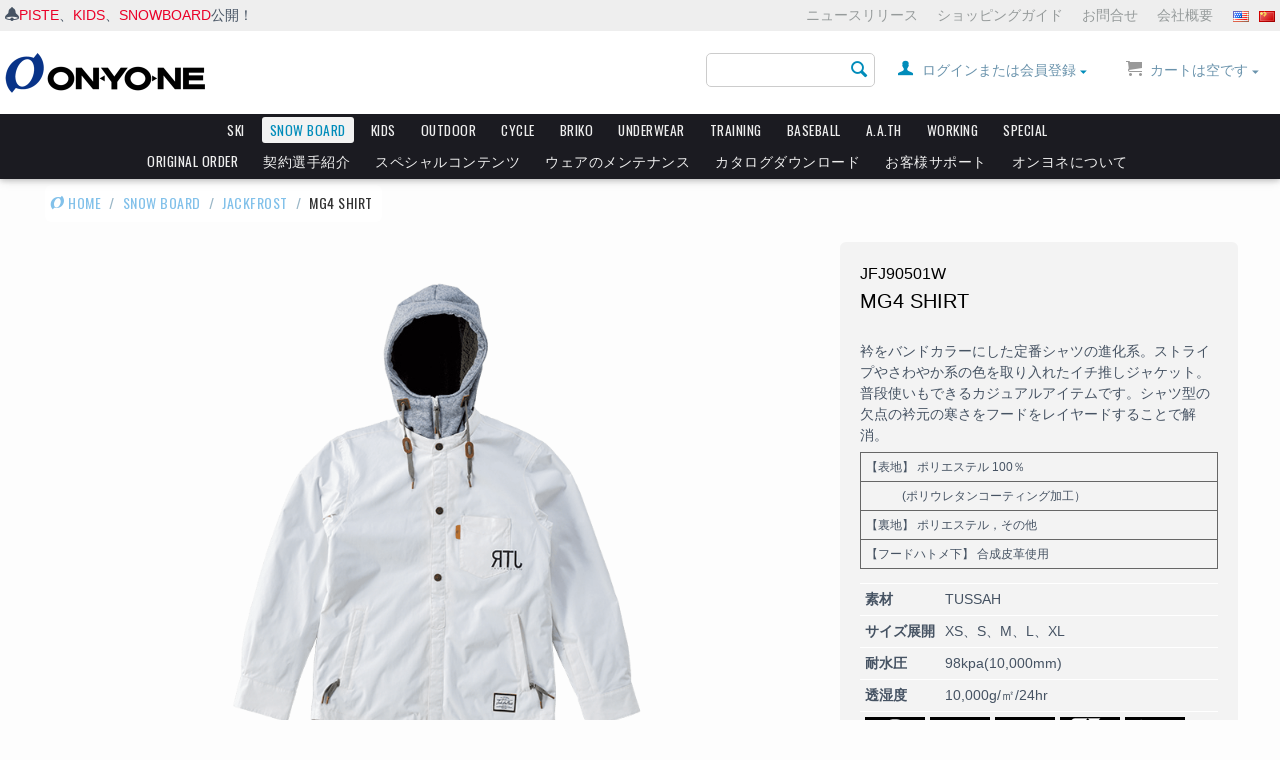

--- FILE ---
content_type: text/html; charset=utf-8
request_url: https://www.onyone.co.jp/snowboard/jackfrost/jackfrost13-archive/2017-18/jfj90501w/
body_size: 19971
content:

<!DOCTYPE html>
<html lang="ja" dir="ltr">
<head>
<title>JFJ90501W MG4 SHIRT | SNOW BOARD | ONYONE オンヨネ</title>

<base href="https://www.onyone.co.jp/" />
<meta http-equiv="Content-Type" content="text/html; charset=utf-8" data-ca-mode="full" />
<meta name="viewport" content="width=device-width,initial-scale=1">


<meta name="description" content="衿をバンドカラーにした定番シャツの進化系。ストライプやさわやか系の色を取り入れたイチ推しジャケット。普段使いもできるカジュアルアイテムです。シャツ型の欠点の衿元の寒さをフードをレイヤードすることで解消。 【表地】 ポリエステル 100％             ポリウレタンコーティング加工） 【裏地】 ポリエステル，その他 【フードハトメ下】 合成皮革使用 " />


<meta name="keywords" content="" />

            <meta property="og:title" content="HOME :: SNOW BOARD :: JACKFROST :: MG4 SHIRT" />
            <meta property="og:url" content="https://www.onyone.co.jp/snowboard/jackfrost/jackfrost13-archive/2017-18/jfj90501w/" />
            <meta property="og:image" content="http://www.onyone.co.jp/images/detailed/34/jfj90501w_100_mq9l-ov.png" />
            <meta property="og:image:width" content="660" />
            <meta property="og:image:height" content="660" />
            <meta property="og:site_name" content="ONYONE" />
    
                                        <meta property="og:type" content="activity" />

                <link rel="canonical" href="https://www.onyone.co.jp/snowboard/jackfrost/jackfrost13-archive/2017-18/jfj90501w/" />





<link rel="stylesheet" type="text/css" href="//cdn.jsdelivr.net/npm/slick-carousel@1.8.1/slick/slick.css"/>
<link rel="stylesheet" type="text/css" href="/-/css/vender/slick/slick-theme.css"/>

<link href="https://www.onyone.co.jp/images/logos/1/favicon_1ju9-r1.ico" rel="shortcut icon" type="image/x-icon" />
<link type="text/css" rel="stylesheet" href="https://www.onyone.co.jp/var/cache/misc/assets/design/themes/onyone/css/standalone.69cfb4ca8614568c83b61c217f20dbf11769816860.css" />




<meta property="og:title" content="JFJ90501W MG4 SHIRT | SNOW BOARD | ONYONE オンヨネ">
<meta property="og:site_name" content="ONYONE | オンヨネ株式会社">
<meta property="og:url" content="https://www.onyone.co.jp/snowboard/jackfrost/jackfrost13-archive/2017-18/jfj90501w/">
<meta property="og:description" content="衿をバンドカラーにした定番シャツの進化系。ストライプやさわやか系の色を取り入れたイチ推しジャケット。普段使いもできるカジュアルアイテムです。シャツ型の欠点の衿元の寒さをフードをレイヤードすることで解消。 【表地】 ポリエステル 100％             ポリウレタンコーティング加工） 【裏地】 ポリエステル，その他 【フードハトメ下】 合成皮革使用 ">
<meta property="og:type" content="website">
<meta property="og:image" content="https://www.onyone.co.jp/-/images/onyone-logo-bigoval.png">
<meta name="google-site-verification" content="uWi9zx7TYOALiWvtEGpcgs_Blmm22T7MdW30wDz-V4g" />


<!-- Google tag (gtag.js)  20230614 CCSadd -->
<script async src="https://www.googletagmanager.com/gtag/js?id=G-VQ235WWF43"></script>
<script>
  window.dataLayer = window.dataLayer || [];
  function gtag(){dataLayer.push(arguments);}
  gtag('js', new Date());

  gtag('config', 'G-VQ235WWF43');
</script>



</head>
<body id="products" class="view product1782 jfj90501w category118 category5 ">


<div class="ty-tygh  " id="tygh_container">

<div id="ajax_overlay" class="ty-ajax-overlay"></div>
<div id="ajax_loading_box" class="ty-ajax-loading-box"></div>

<div class="cm-notification-container notification-container">
</div>

<div class="ty-helper-container" id="tygh_main_container">
    
        

<div class="tygh-header clearfix">
    <div class="container-fluid  header-grid">
                    


    <div class="row-fluid ">                <div class="span16 header-bar" >
                <div class="row-fluid ">                <div class="span8 " >
                <div class=" header-info    ty-float-left">
        <div class="ty-wysiwyg-content" ><i class="icomoon-bell"><a href="/ski/2025-26/piste/">PISTE</a>、<a href="/kids/">KIDS</a>、<a href="/snowboard/">SNOWBOARD</a>公開！</i></div>
    </div>
        </div>
                    


                    <div class="span8 " >
                <div class=" language-link ty-float-right">
        <div class="ty-wysiwyg-content" ><ul>
<li><a href="http://en.onyone.co.jp/" target="_blank"><img src="/-/images/us.gif" alt="English Site" /></a></li>
<li><a href="http://onyone.cn/" target="_blank"><img src="/-/images/cn.gif" alt="Chinese Site" /></a></li>
</ul></div>
    </div><div class=" top-quick-links ty-float-right">
        
    

        <div class="ty-text-links-wrapper">
        <span id="sw_text_links_288" class="ty-text-links-btn cm-combination visible-phone">
            <i class="ty-icon-short-list"></i>
            <i class="ty-icon-down-micro ty-text-links-btn__arrow"></i>
        </span>
    
        <ul id="text_links_288" class="ty-text-links cm-popup-box ty-text-links_show_inline">
                            <li class="ty-text-links__item ty-level-0">
                    <a class="ty-text-links__a" href="/news">ニュースリリース</a> 
                                    </li>
                            <li class="ty-text-links__item ty-level-0">
                    <a class="ty-text-links__a" href="/support/shopping-guide">ショッピングガイド</a> 
                                    </li>
                            <li class="ty-text-links__item ty-level-0">
                    <a class="ty-text-links__a" href="/support/contact">お問合せ</a> 
                                    </li>
                            <li class="ty-text-links__item ty-level-0">
                    <a class="ty-text-links__a" href="/company">会社概要</a> 
                                    </li>
                    </ul>

        </div>
    
    </div>
        </div>
    </div>
        </div>
    </div>                


    <div class="row-fluid ">                <div class="span4 top-logo-grid" >
                <div class=" top-logo">
        <div class="ty-logo-container">
    <a href="https://www.onyone.co.jp/" title="ONYONE">
        
        
        
        <img src="https://www.onyone.co.jp/images/logos/1/onyone-logo-normal.png" alt="ONYONE" class="ty-logo-container__image" />
    </a>
</div>
    </div>
        </div>
                    


                    <div class="span12 cart-content-grid clearfix" >
                <div class=" top-cart-content ty-float-right">
        
    <div class="ty-dropdown-box" id="cart_status_292">
         <div id="sw_dropdown_292" class="ty-dropdown-box__title cm-combination empty">
        <a href="https://www.onyone.co.jp/cart/" class="ty-cart-info__title">
            
                                    <i class="icomoon-cart empty"></i>&nbsp;
                    
                    <span class="ty-minicart-title empty-cart ty-hand">カートは空です</span>
                    <i class="ty-icon-down-micro"></i>
                            

        </a>
        </div>
        <div id="dropdown_292" class="cm-popup-box ty-dropdown-box__content hidden">
            
                <div class="cm-cart-content cm-cart-content-thumb cm-cart-content-delete">
                        <div class="ty-cart-items">
                                                            <div class="ty-cart-items__empty ty-center">カートは空です</div>
                                                    </div>

                                                <div class="cm-cart-buttons ty-cart-content__buttons buttons-container hidden">
                            <div class="ty-float-left">
                                <a href="https://www.onyone.co.jp/cart/" rel="nofollow" class="ty-btn ty-btn__secondary">カートを見る</a>
                            </div>
                                                    </div>
                        
                </div>
            

        </div>
    <!--cart_status_292--></div>



    </div><div class="ty-dropdown-box  top-my-account ty-float-right">
        <div id="sw_dropdown_287" class="ty-dropdown-box__title cm-combination unlogged">
            
                                                    <a class="ty-account-info__title" href="https://www.onyone.co.jp/profiles-update/">
                <i class="ty-icon-user"></i>&nbsp;
                
                <span>ログインまたは会員登録</span>
                <i class="ty-icon-down-micro ty-account-info__user-arrow"></i>
            </a>
            
                        

        </div>
        <div id="dropdown_287" class="cm-popup-box ty-dropdown-box__content hidden">
            


<div id="account_info_287">
        <ul class="ty-account-info">
        
                        <li class="ty-account-info__item ty-dropdown-box__item"><a class="ty-account-info__a underlined" href="https://www.onyone.co.jp/orders/" rel="nofollow">注文</a></li>
                                




            </ul>

    
    
    <div class="ty-account-info__buttons buttons-container">
                    <a href="https://www.onyone.co.jp/login/?return_url=index.php%3Fdispatch%3Dproducts.view%26product_id%3D1782"  data-ca-target-id="login_block287" class="cm-dialog-opener cm-dialog-auto-size ty-btn ty-btn__secondary" rel="nofollow">ログイン</a><a href="https://www.onyone.co.jp/profiles-add/" rel="nofollow" class="ty-btn ty-btn__primary">会員登録</a>
                            <div  id="login_block287" class="hidden" title="ログイン">
                    <div class="ty-login-popup">
                        


        <form name="popup287_form" action="https://www.onyone.co.jp/" method="post">
    <input type="hidden" name="return_url" value="index.php?dispatch=products.view&amp;product_id=1782" />
    <input type="hidden" name="redirect_url" value="index.php?dispatch=products.view&amp;product_id=1782" />

                

        <div class="ty-control-group">
            <label for="login_popup287" class="ty-login__filed-label ty-control-group__label cm-required cm-trim cm-email">Eメール</label>
            <input type="text" id="login_popup287" name="user_login" size="30" value="" class="ty-login__input cm-focus" />
        </div>

        <div class="ty-control-group ty-password-forgot">
            <label for="psw_popup287" class="ty-login__filed-label ty-control-group__label ty-password-forgot__label cm-required">パスワード</label><a href="https://www.onyone.co.jp/index.php?dispatch=auth.recover_password" class="ty-password-forgot__a"  tabindex="5">パスワードを忘れました</a>
            <input type="password" id="psw_popup287" name="password" size="30" value="" class="ty-login__input" maxlength="32" />
        </div>

                    <div class="ty-login-reglink ty-center">
                <a class="ty-login-reglink__a" href="https://www.onyone.co.jp/profiles-add/" rel="nofollow">新規会員登録</a>
            </div>
        
        

        
        
            <div class="buttons-container clearfix">
                <div class="ty-float-right">
                        
 
    <button  class="ty-btn__login ty-btn__secondary ty-btn" type="submit" name="dispatch[auth.login]" >ログイン</button>


                </div>
                <div class="ty-login__remember-me">
                    <label for="remember_me_popup287" class="ty-login__remember-me-label"><input class="checkbox" type="checkbox" name="remember_me" id="remember_me_popup287" value="Y" />ログイン情報を記憶</label>
                </div>
            </div>
        

    </form>


                    </div>
                </div>
                        </div>
    

<!--account_info_287--></div>
        </div>
    </div><div class=" top-search ty-float-right">
        <div class="ty-search-block">
    <form action="https://www.onyone.co.jp/" name="search_form" method="get">
        <input type="hidden" name="subcats" value="Y" />
        <input type="hidden" name="pcode_from_q" value="Y" />
        <input type="hidden" name="pshort" value="Y" />
        <input type="hidden" name="pfull" value="Y" />
        <input type="hidden" name="pname" value="Y" />
        <input type="hidden" name="pkeywords" value="Y" />
        <input type="hidden" name="search_performed" value="Y" />

        


        <input type="text" name="q" value="" id="search_input" class="ty-search-block__input cm-hint" /><button title="検索" class="ty-search-magnifier" type="submit"><i class="ty-icon-search"></i></button>
<input type="hidden" name="dispatch" value="search.results" />
        
    </form>
</div>


    </div>
        </div>
    </div>                


    <div class="row-fluid ">                <div class="span16 top-menu-grid" >
                <ul class="ty-menu__items cm-responsive-menu">
        
            <li class="ty-menu__item ty-menu__menu-btn visible-phone">
                <a class="ty-menu__item-link">
                    <i class="ty-icon-short-list"></i>
                    <span>製品カテゴリ一覧</span>
                </a>
            </li>



                                            
                        <li class="ty-menu__item cm-menu-item-responsive">
                                            <a class="ty-menu__item-toggle visible-phone cm-responsive-menu-toggle">
                            <i class="ty-menu__icon-open ty-icon-down-open"></i>
                            <i class="ty-menu__icon-hide ty-icon-up-open"></i>
                        </a>
                                        <a  href="https://www.onyone.co.jp/ski/" class="ty-menu__item-link">


                    SKI
                    </a>

                 
                                            <div class="ty-menu__submenu" id="topmenu_60_c8f5b81d7b01926a6b38eb56995e7279">
                            
                                <ul class="ty-menu__submenu-items cm-responsive-menu-submenu">
                                                                            <li class="ty-top-mine__submenu-col">
                                                                                        <div class="ty-menu__submenu-item-header">
                                                <a href="https://www.onyone.co.jp/ski/2025-26/" class="ty-menu__submenu-link">2025-26</a>
                                            </div>
                                                                                            <a class="ty-menu__item-toggle visible-phone cm-responsive-menu-toggle">
                                                    <i class="ty-menu__icon-open ty-icon-down-open"></i>
                                                    <i class="ty-menu__icon-hide ty-icon-up-open"></i>
                                                </a>
                                                                                        <div class="ty-menu__submenu">
                                                <ul class="ty-menu__submenu-list cm-responsive-menu-submenu">
                                                                                                            
                                                                                                                                                                                <li class="ty-menu__submenu-item">
                                                                <a href="https://www.onyone.co.jp/ski/2025-26/piste/"                                                                        class="ty-menu__submenu-link">PISTE</a>
                                                            </li>
                                                                                                                                                                                <li class="ty-menu__submenu-item">
                                                                <a href="https://www.onyone.co.jp/ski/2025-26/shell/"                                                                        class="ty-menu__submenu-link">SHELL</a>
                                                            </li>
                                                                                                                                                                                <li class="ty-menu__submenu-item">
                                                                <a href="https://www.onyone.co.jp/ski/2025-26/edge/"                                                                        class="ty-menu__submenu-link">EDGE</a>
                                                            </li>
                                                                                                                                                                                <li class="ty-menu__submenu-item">
                                                                <a href="https://www.onyone.co.jp/ski/2025-26/zone/"                                                                        class="ty-menu__submenu-link">ZONE</a>
                                                            </li>
                                                                                                                                                                                <li class="ty-menu__submenu-item">
                                                                <a href="https://www.onyone.co.jp/ski/2025-26/demo/"                                                                        class="ty-menu__submenu-link">DEMO</a>
                                                            </li>
                                                                                                                                                                                <li class="ty-menu__submenu-item">
                                                                <a href="https://www.onyone.co.jp/ski/2025-26/demo-team/"                                                                        class="ty-menu__submenu-link">DEMO TEAM</a>
                                                            </li>
                                                                                                                                                                                <li class="ty-menu__submenu-item">
                                                                <a href="https://www.onyone.co.jp/ski/2025-26/race/"                                                                        class="ty-menu__submenu-link">RACE</a>
                                                            </li>
                                                                                                                                                                                <li class="ty-menu__submenu-item">
                                                                <a href="https://www.onyone.co.jp/ski/2025-26/color-order/"                                                                        class="ty-menu__submenu-link">COLOR ORDER</a>
                                                            </li>
                                                                                                                                                                                <li class="ty-menu__submenu-item">
                                                                <a href="https://www.onyone.co.jp/ski/2025-26/accgear/"                                                                        class="ty-menu__submenu-link">ACC／GEAR</a>
                                                            </li>
                                                                                                                                                                                <li class="ty-menu__submenu-item">
                                                                <a href="https://www.onyone.co.jp/ski/2025-26/cross-country/"                                                                        class="ty-menu__submenu-link">CROSS COUNTRY</a>
                                                            </li>
                                                        
                                                        

                                                                                                    </ul>
                                            </div>
                                        </li>
                                    
                                </ul>
                            

                        </div>
                    
                            </li>
                                                        
                        <li class="ty-menu__item cm-menu-item-responsive ty-menu__item-active">
                                            <a class="ty-menu__item-toggle visible-phone cm-responsive-menu-toggle">
                            <i class="ty-menu__icon-open ty-icon-down-open"></i>
                            <i class="ty-menu__icon-hide ty-icon-up-open"></i>
                        </a>
                                        <a  href="https://www.onyone.co.jp/snowboard/" class="ty-menu__item-link">


                    SNOW BOARD
                    </a>

                 
                                            <div class="ty-menu__submenu" id="topmenu_60_c383e40f2d3eebc528eef98d71934fc5">
                            
                                <ul class="ty-menu__submenu-items cm-responsive-menu-submenu">
                                                                            <li class="ty-top-mine__submenu-col">
                                                                                        <div class="ty-menu__submenu-item-header ty-menu__submenu-item-header-active">
                                                <a href="https://www.onyone.co.jp/snowboard/jackfrost/" class="ty-menu__submenu-link">JACKFROST</a>
                                            </div>
                                                                                            <a class="ty-menu__item-toggle visible-phone cm-responsive-menu-toggle">
                                                    <i class="ty-menu__icon-open ty-icon-down-open"></i>
                                                    <i class="ty-menu__icon-hide ty-icon-up-open"></i>
                                                </a>
                                                                                        <div class="ty-menu__submenu">
                                                <ul class="ty-menu__submenu-list cm-responsive-menu-submenu">
                                                                                                            
                                                                                                                                                                                <li class="ty-menu__submenu-item">
                                                                <a href="https://www.onyone.co.jp/snowboard/jackfrost/2025-26/"                                                                        class="ty-menu__submenu-link">2025-26</a>
                                                            </li>
                                                        
                                                        

                                                                                                    </ul>
                                            </div>
                                        </li>
                                    
                                </ul>
                            

                        </div>
                    
                            </li>
                                                        
                        <li class="ty-menu__item cm-menu-item-responsive">
                                            <a class="ty-menu__item-toggle visible-phone cm-responsive-menu-toggle">
                            <i class="ty-menu__icon-open ty-icon-down-open"></i>
                            <i class="ty-menu__icon-hide ty-icon-up-open"></i>
                        </a>
                                        <a  href="https://www.onyone.co.jp/kids/" class="ty-menu__item-link">


                    KIDS
                    </a>

                 
                                            <div class="ty-menu__submenu" id="topmenu_60_b00b6e196542ff4ceefffb4761845d9d">
                            
                                <ul class="ty-menu__submenu-items cm-responsive-menu-submenu">
                                                                            <li class="ty-top-mine__submenu-col">
                                                                                        <div class="ty-menu__submenu-item-header">
                                                <a href="https://www.onyone.co.jp/kids/reseeda/" class="ty-menu__submenu-link">RESEEDA</a>
                                            </div>
                                                                                            <a class="ty-menu__item-toggle visible-phone cm-responsive-menu-toggle">
                                                    <i class="ty-menu__icon-open ty-icon-down-open"></i>
                                                    <i class="ty-menu__icon-hide ty-icon-up-open"></i>
                                                </a>
                                                                                        <div class="ty-menu__submenu">
                                                <ul class="ty-menu__submenu-list cm-responsive-menu-submenu">
                                                                                                            
                                                                                                                                                                                <li class="ty-menu__submenu-item">
                                                                <a href="https://www.onyone.co.jp/kids/reseeda/junior/"                                                                        class="ty-menu__submenu-link">JUNIOR</a>
                                                            </li>
                                                                                                                                                                                <li class="ty-menu__submenu-item">
                                                                <a href="https://www.onyone.co.jp/kids/reseeda/toddler/"                                                                        class="ty-menu__submenu-link">TODDLER</a>
                                                            </li>
                                                                                                                                                                                <li class="ty-menu__submenu-item">
                                                                <a href="https://www.onyone.co.jp/kids/reseeda/acc/"                                                                        class="ty-menu__submenu-link">ACC</a>
                                                            </li>
                                                                                                                                                                                <li class="ty-menu__submenu-item">
                                                                <a href="https://www.onyone.co.jp/kids/reseeda/outlet/"                                                                        class="ty-menu__submenu-link">OUTLET</a>
                                                            </li>
                                                        
                                                        

                                                                                                    </ul>
                                            </div>
                                        </li>
                                                                            <li class="ty-top-mine__submenu-col">
                                                                                        <div class="ty-menu__submenu-item-header">
                                                <a href="https://www.onyone.co.jp/kids/sportum/" class="ty-menu__submenu-link">SPORTUM</a>
                                            </div>
                                                                                        <div class="ty-menu__submenu">
                                                <ul class="ty-menu__submenu-list cm-responsive-menu-submenu">
                                                                                                    </ul>
                                            </div>
                                        </li>
                                    
                                </ul>
                            

                        </div>
                    
                            </li>
                                                        
                        <li class="ty-menu__item cm-menu-item-responsive">
                                            <a class="ty-menu__item-toggle visible-phone cm-responsive-menu-toggle">
                            <i class="ty-menu__icon-open ty-icon-down-open"></i>
                            <i class="ty-menu__icon-hide ty-icon-up-open"></i>
                        </a>
                                        <a  href="https://www.onyone.co.jp/outdoor/" class="ty-menu__item-link">


                    OUTDOOR
                    </a>

                 
                                        
                        <div class="ty-menu__submenu">
                            <ul class="ty-menu__submenu-items ty-menu__submenu-items-simple cm-responsive-menu-submenu">
                                

                                                                                                        <li class="ty-menu__submenu-item">
                                        <a class="ty-menu__submenu-link"  href="https://www.onyone.co.jp/outdoor/mens-rainwear/">メンズレインウェア</a>
                                    </li>
                                                                                                        <li class="ty-menu__submenu-item">
                                        <a class="ty-menu__submenu-link"  href="https://www.onyone.co.jp/outdoor/ladies-rainwear/">レディスレインウェア</a>
                                    </li>
                                                                                                        <li class="ty-menu__submenu-item">
                                        <a class="ty-menu__submenu-link"  href="https://www.onyone.co.jp/outdoor/rain-accessory/">レインアクセサリー</a>
                                    </li>
                                                                                                        <li class="ty-menu__submenu-item">
                                        <a class="ty-menu__submenu-link"  href="https://www.onyone.co.jp/outdoor/mens-wear/">メンズウェア</a>
                                    </li>
                                                                                                        <li class="ty-menu__submenu-item">
                                        <a class="ty-menu__submenu-link"  href="https://www.onyone.co.jp/outdoor/trail-running/">トレイルランニング</a>
                                    </li>
                                                                
                                

                            </ul>
                        </div>
                    
                            </li>
                                                        
                        <li class="ty-menu__item cm-menu-item-responsive">
                                            <a class="ty-menu__item-toggle visible-phone cm-responsive-menu-toggle">
                            <i class="ty-menu__icon-open ty-icon-down-open"></i>
                            <i class="ty-menu__icon-hide ty-icon-up-open"></i>
                        </a>
                                        <a  href="https://www.onyone.co.jp/cycle/" class="ty-menu__item-link">


                    CYCLE
                    </a>

                 
                                        
                        <div class="ty-menu__submenu">
                            <ul class="ty-menu__submenu-items ty-menu__submenu-items-simple cm-responsive-menu-submenu">
                                

                                                                                                        <li class="ty-menu__submenu-item">
                                        <a class="ty-menu__submenu-link"  href="https://www.onyone.co.jp/cycle/jersey/">ジャージ</a>
                                    </li>
                                                                                                        <li class="ty-menu__submenu-item">
                                        <a class="ty-menu__submenu-link"  href="https://www.onyone.co.jp/cycle/chikara-series/">力シリーズ</a>
                                    </li>
                                                                                                        <li class="ty-menu__submenu-item">
                                        <a class="ty-menu__submenu-link"  href="https://www.onyone.co.jp/cycle/glove-acc/">グローブ・アクセサリー</a>
                                    </li>
                                                                
                                

                            </ul>
                        </div>
                    
                            </li>
                                                        
                        <li class="ty-menu__item cm-menu-item-responsive">
                                            <a class="ty-menu__item-toggle visible-phone cm-responsive-menu-toggle">
                            <i class="ty-menu__icon-open ty-icon-down-open"></i>
                            <i class="ty-menu__icon-hide ty-icon-up-open"></i>
                        </a>
                                        <a  href="https://www.onyone.co.jp/briko/" class="ty-menu__item-link">


                    BRIKO
                    </a>

                 
                                            <div class="ty-menu__submenu" id="topmenu_60_aa1257630c4ac186996aa86c23b0c405">
                            
                                <ul class="ty-menu__submenu-items cm-responsive-menu-submenu">
                                                                            <li class="ty-top-mine__submenu-col">
                                                                                        <div class="ty-menu__submenu-item-header">
                                                <a href="https://www.onyone.co.jp/briko/ski/" class="ty-menu__submenu-link">SKI</a>
                                            </div>
                                                                                            <a class="ty-menu__item-toggle visible-phone cm-responsive-menu-toggle">
                                                    <i class="ty-menu__icon-open ty-icon-down-open"></i>
                                                    <i class="ty-menu__icon-hide ty-icon-up-open"></i>
                                                </a>
                                                                                        <div class="ty-menu__submenu">
                                                <ul class="ty-menu__submenu-list cm-responsive-menu-submenu">
                                                                                                            
                                                                                                                                                                                <li class="ty-menu__submenu-item">
                                                                <a href="https://www.onyone.co.jp/briko/ski/helmet/"                                                                        class="ty-menu__submenu-link">ヘルメット</a>
                                                            </li>
                                                                                                                                                                                <li class="ty-menu__submenu-item">
                                                                <a href="https://www.onyone.co.jp/briko/ski/goggle/"                                                                        class="ty-menu__submenu-link">ゴーグル</a>
                                                            </li>
                                                                                                                                                                                <li class="ty-menu__submenu-item">
                                                                <a href="https://www.onyone.co.jp/briko/ski/accessory/"                                                                        class="ty-menu__submenu-link">アクセサリー</a>
                                                            </li>
                                                        
                                                        

                                                                                                    </ul>
                                            </div>
                                        </li>
                                                                            <li class="ty-top-mine__submenu-col">
                                                                                        <div class="ty-menu__submenu-item-header">
                                                <a href="https://www.onyone.co.jp/briko/bike-eyewear/" class="ty-menu__submenu-link">BIKE/EYEWEAR</a>
                                            </div>
                                                                                            <a class="ty-menu__item-toggle visible-phone cm-responsive-menu-toggle">
                                                    <i class="ty-menu__icon-open ty-icon-down-open"></i>
                                                    <i class="ty-menu__icon-hide ty-icon-up-open"></i>
                                                </a>
                                                                                        <div class="ty-menu__submenu">
                                                <ul class="ty-menu__submenu-list cm-responsive-menu-submenu">
                                                                                                            
                                                                                                                                                                                <li class="ty-menu__submenu-item">
                                                                <a href="https://www.onyone.co.jp/briko/bike-eyewear/eyewear/"                                                                        class="ty-menu__submenu-link">アイウェア</a>
                                                            </li>
                                                                                                                                                                                <li class="ty-menu__submenu-item">
                                                                <a href="https://www.onyone.co.jp/briko/bike-eyewear/bike-helmet/"                                                                        class="ty-menu__submenu-link">バイクヘルメット</a>
                                                            </li>
                                                        
                                                        

                                                                                                    </ul>
                                            </div>
                                        </li>
                                    
                                </ul>
                            

                        </div>
                    
                            </li>
                                                        
                        <li class="ty-menu__item cm-menu-item-responsive">
                                            <a class="ty-menu__item-toggle visible-phone cm-responsive-menu-toggle">
                            <i class="ty-menu__icon-open ty-icon-down-open"></i>
                            <i class="ty-menu__icon-hide ty-icon-up-open"></i>
                        </a>
                                        <a  href="https://www.onyone.co.jp/underwear/" class="ty-menu__item-link">


                    UNDERWEAR
                    </a>

                 
                                        
                        <div class="ty-menu__submenu">
                            <ul class="ty-menu__submenu-items ty-menu__submenu-items-simple cm-responsive-menu-submenu">
                                

                                                                                                        <li class="ty-menu__submenu-item">
                                        <a class="ty-menu__submenu-link"  href="https://www.onyone.co.jp/underwear/breathtech-pp2/">ブレステックPP</a>
                                    </li>
                                                                                                        <li class="ty-menu__submenu-item">
                                        <a class="ty-menu__submenu-link"  href="https://www.onyone.co.jp/underwear/hyglater/">ハイグレータ</a>
                                    </li>
                                                                                                        <li class="ty-menu__submenu-item">
                                        <a class="ty-menu__submenu-link"  href="https://www.onyone.co.jp/underwear/breathtech-pp/">ブレステックPP(従来モデル)</a>
                                    </li>
                                                                                                        <li class="ty-menu__submenu-item">
                                        <a class="ty-menu__submenu-link"  href="https://www.onyone.co.jp/underwear/breathtech-merino-pp/">メリノPP</a>
                                    </li>
                                                                                                        <li class="ty-menu__submenu-item">
                                        <a class="ty-menu__submenu-link"  href="https://www.onyone.co.jp/underwear/chikara-series/">力シリーズ</a>
                                    </li>
                                                                                                        <li class="ty-menu__submenu-item">
                                        <a class="ty-menu__submenu-link"  href="https://www.onyone.co.jp/underwear/kinesio/">キネシオカット</a>
                                    </li>
                                                                
                                

                            </ul>
                        </div>
                    
                            </li>
                                                        
                        <li class="ty-menu__item cm-menu-item-responsive">
                                            <a class="ty-menu__item-toggle visible-phone cm-responsive-menu-toggle">
                            <i class="ty-menu__icon-open ty-icon-down-open"></i>
                            <i class="ty-menu__icon-hide ty-icon-up-open"></i>
                        </a>
                                        <a  href="https://www.onyone.co.jp/training/" class="ty-menu__item-link">


                    TRAINING
                    </a>

                 
                                        
                        <div class="ty-menu__submenu">
                            <ul class="ty-menu__submenu-items ty-menu__submenu-items-simple cm-responsive-menu-submenu">
                                

                                                                                                        <li class="ty-menu__submenu-item">
                                        <a class="ty-menu__submenu-link"  href="https://www.onyone.co.jp/training/jacket-outer/">ジャケット＆アウター</a>
                                    </li>
                                                                                                        <li class="ty-menu__submenu-item">
                                        <a class="ty-menu__submenu-link"  href="https://www.onyone.co.jp/training/training-jersey/">トレーニングジャージ</a>
                                    </li>
                                                                                                        <li class="ty-menu__submenu-item">
                                        <a class="ty-menu__submenu-link"  href="https://www.onyone.co.jp/training/accessory/">アクセサリー</a>
                                    </li>
                                                                                                        <li class="ty-menu__submenu-item">
                                        <a class="ty-menu__submenu-link"  href="https://www.onyone.co.jp/training/tops-bottoms-ja/">トップス＆ボトムス</a>
                                    </li>
                                                                                                        <li class="ty-menu__submenu-item">
                                        <a class="ty-menu__submenu-link"  href="https://www.onyone.co.jp/training/team-wear/">チームウエア</a>
                                    </li>
                                                                                                        <li class="ty-menu__submenu-item">
                                        <a class="ty-menu__submenu-link"  href="https://www.onyone.co.jp/training/merino-pp/">メリノPP</a>
                                    </li>
                                                                                                        <li class="ty-menu__submenu-item">
                                        <a class="ty-menu__submenu-link"  href="https://www.onyone.co.jp/training/breathtech-pp/">ブレステックPP</a>
                                    </li>
                                                                
                                

                            </ul>
                        </div>
                    
                            </li>
                                                        
                        <li class="ty-menu__item cm-menu-item-responsive">
                                            <a class="ty-menu__item-toggle visible-phone cm-responsive-menu-toggle">
                            <i class="ty-menu__icon-open ty-icon-down-open"></i>
                            <i class="ty-menu__icon-hide ty-icon-up-open"></i>
                        </a>
                                        <a  href="https://www.onyone.co.jp/baseball/" class="ty-menu__item-link">


                    BASEBALL
                    </a>

                 
                                            <div class="ty-menu__submenu" id="topmenu_60_da8e48c3e2e62fb817069fe2c6d8c094">
                            
                                <ul class="ty-menu__submenu-items cm-responsive-menu-submenu">
                                                                            <li class="ty-top-mine__submenu-col">
                                                                                        <div class="ty-menu__submenu-item-header">
                                                <a href="https://www.onyone.co.jp/baseball/baseball-gear/" class="ty-menu__submenu-link">BASEBALL GEAR</a>
                                            </div>
                                                                                            <a class="ty-menu__item-toggle visible-phone cm-responsive-menu-toggle">
                                                    <i class="ty-menu__icon-open ty-icon-down-open"></i>
                                                    <i class="ty-menu__icon-hide ty-icon-up-open"></i>
                                                </a>
                                                                                        <div class="ty-menu__submenu">
                                                <ul class="ty-menu__submenu-list cm-responsive-menu-submenu">
                                                                                                            
                                                                                                                                                                                <li class="ty-menu__submenu-item">
                                                                <a href="https://www.onyone.co.jp/baseball/baseball-gear/hyglater-under/"                                                                        class="ty-menu__submenu-link">ハイグレーターアンダー</a>
                                                            </li>
                                                                                                                                                                                <li class="ty-menu__submenu-item">
                                                                <a href="https://www.onyone.co.jp/baseball/baseball-gear/team-wear/"                                                                        class="ty-menu__submenu-link">チームウエア</a>
                                                            </li>
                                                                                                                                                                                <li class="ty-menu__submenu-item">
                                                                <a href="https://www.onyone.co.jp/baseball/baseball-gear/accessory/"                                                                        class="ty-menu__submenu-link">アクセサリー</a>
                                                            </li>
                                                        
                                                        

                                                                                                    </ul>
                                            </div>
                                        </li>
                                    
                                </ul>
                            

                        </div>
                    
                            </li>
                                                        
                        <li class="ty-menu__item cm-menu-item-responsive">
                                            <a class="ty-menu__item-toggle visible-phone cm-responsive-menu-toggle">
                            <i class="ty-menu__icon-open ty-icon-down-open"></i>
                            <i class="ty-menu__icon-hide ty-icon-up-open"></i>
                        </a>
                                        <a  href="https://www.onyone.co.jp/aath/" class="ty-menu__item-link">


                    A.A.TH
                    </a>

                 
                                        
                        <div class="ty-menu__submenu">
                            <ul class="ty-menu__submenu-items ty-menu__submenu-items-simple cm-responsive-menu-submenu">
                                

                                                                                                        <li class="ty-menu__submenu-item">
                                        <a class="ty-menu__submenu-link"  href="https://www.onyone.co.jp/aath/recovery-tool-rest/">RECOVERY TOOL REST</a>
                                    </li>
                                                                                                        <li class="ty-menu__submenu-item">
                                        <a class="ty-menu__submenu-link"  href="https://www.onyone.co.jp/aath/recovery-tool-move/">RECOVERY TOOL MOVE</a>
                                    </li>
                                                                                                        <li class="ty-menu__submenu-item">
                                        <a class="ty-menu__submenu-link"  href="https://www.onyone.co.jp/aath/recovery-tool-active/">RECOVERY TOOL ACTIVE</a>
                                    </li>
                                                                                                        <li class="ty-menu__submenu-item">
                                        <a class="ty-menu__submenu-link"  href="https://www.onyone.co.jp/aath/body-cure-series/">BODY CURE SERIES</a>
                                    </li>
                                                                                                        <li class="ty-menu__submenu-item">
                                        <a class="ty-menu__submenu-link"  href="https://www.onyone.co.jp/aath/recovery-patchs/">RECOVERY PATCHS</a>
                                    </li>
                                                                                                        <li class="ty-menu__submenu-item">
                                        <a class="ty-menu__submenu-link"  href="https://www.onyone.co.jp/aath/aath-medical/">A.A.TH Medical</a>
                                    </li>
                                                                                                        <li class="ty-menu__submenu-item">
                                        <a class="ty-menu__submenu-link"  href="https://www.onyone.co.jp/aath/aath-dog/">AATH for Dogs</a>
                                    </li>
                                                                                                        <li class="ty-menu__submenu-item">
                                        <a class="ty-menu__submenu-link"  href="https://www.onyone.co.jp/aath/femtech/">AATH for Femtech</a>
                                    </li>
                                                                                                        <li class="ty-menu__submenu-item">
                                        <a class="ty-menu__submenu-link"  href="https://www.onyone.co.jp/aath/shop-list/">SHOP LIST</a>
                                    </li>
                                                                
                                

                            </ul>
                        </div>
                    
                            </li>
                                                        
                        <li class="ty-menu__item cm-menu-item-responsive">
                                            <a class="ty-menu__item-toggle visible-phone cm-responsive-menu-toggle">
                            <i class="ty-menu__icon-open ty-icon-down-open"></i>
                            <i class="ty-menu__icon-hide ty-icon-up-open"></i>
                        </a>
                                        <a  href="https://www.onyone.co.jp/working/" class="ty-menu__item-link">


                    WORKING
                    </a>

                 
                                        
                        <div class="ty-menu__submenu">
                            <ul class="ty-menu__submenu-items ty-menu__submenu-items-simple cm-responsive-menu-submenu">
                                

                                                                                                        <li class="ty-menu__submenu-item">
                                        <a class="ty-menu__submenu-link"  href="https://www.onyone.co.jp/working/harajikaravest/">肚力VEST</a>
                                    </li>
                                                                
                                

                            </ul>
                        </div>
                    
                            </li>
                                                        
                        <li class="ty-menu__item cm-menu-item-responsive">
                                            <a class="ty-menu__item-toggle visible-phone cm-responsive-menu-toggle">
                            <i class="ty-menu__icon-open ty-icon-down-open"></i>
                            <i class="ty-menu__icon-hide ty-icon-up-open"></i>
                        </a>
                                        <a  href="https://www.onyone.co.jp/other/" class="ty-menu__item-link">


                    SPECIAL
                    </a>

                 
                                        
                        <div class="ty-menu__submenu">
                            <ul class="ty-menu__submenu-items ty-menu__submenu-items-simple cm-responsive-menu-submenu">
                                

                                                                                                        <li class="ty-menu__submenu-item">
                                        <a class="ty-menu__submenu-link"  href="https://www.onyone.co.jp/other/aj-hokkaido/">AJ北海道</a>
                                    </li>
                                                                                                        <li class="ty-menu__submenu-item">
                                        <a class="ty-menu__submenu-link"  href="https://www.onyone.co.jp/other/keirin/">KEIRIN</a>
                                    </li>
                                                                
                                

                            </ul>
                        </div>
                    
                            </li>
                            

                    


        

    </ul><div class=" menu-contents">
        


    <ul class="ty-menu__items cm-responsive-menu">
        
            <li class="ty-menu__item ty-menu__menu-btn visible-phone">
                <a class="ty-menu__item-link">
                    <i class="ty-icon-short-list"></i>
                    <span>コンテンツメニュー</span>
                </a>
            </li>



                                            
                        <li class="ty-menu__item cm-menu-item-responsive">
                                            <a class="ty-menu__item-toggle visible-phone cm-responsive-menu-toggle">
                            <i class="ty-menu__icon-open ty-icon-down-open"></i>
                            <i class="ty-menu__icon-hide ty-icon-up-open"></i>
                        </a>
                                        <a  href="https://www.onyone.co.jp/original-order/" class="ty-menu__item-link">


                    ORIGINAL ORDER
                    </a>

                 
                                        
                        <div class="ty-menu__submenu">
                            <ul class="ty-menu__submenu-items ty-menu__submenu-items-simple cm-responsive-menu-submenu">
                                

                                                                                                        <li class="ty-menu__submenu-item">
                                        <a class="ty-menu__submenu-link"  href="https://www.onyone.co.jp/original-order/cross-country/">クロスカントリーオーダーシステム</a>
                                    </li>
                                                                
                                

                            </ul>
                        </div>
                    
                            </li>
                                                        
                        <li class="ty-menu__item cm-menu-item-responsive">
                                            <a class="ty-menu__item-toggle visible-phone cm-responsive-menu-toggle">
                            <i class="ty-menu__icon-open ty-icon-down-open"></i>
                            <i class="ty-menu__icon-hide ty-icon-up-open"></i>
                        </a>
                                        <a  href="https://www.onyone.co.jp/staff/" class="ty-menu__item-link">


                    契約選手紹介
                    </a>

                 
                                            <div class="ty-menu__submenu" id="topmenu_73_1e384b69ca303cbcfc1095d9b8d10475">
                            
                                <ul class="ty-menu__submenu-items cm-responsive-menu-submenu">
                                                                            <li class="ty-top-mine__submenu-col">
                                                                                        <div class="ty-menu__submenu-item-header">
                                                <a href="https://www.onyone.co.jp/staff/advisory-staff/" class="ty-menu__submenu-link">アドバイザリースタッフ</a>
                                            </div>
                                                                                            <a class="ty-menu__item-toggle visible-phone cm-responsive-menu-toggle">
                                                    <i class="ty-menu__icon-open ty-icon-down-open"></i>
                                                    <i class="ty-menu__icon-hide ty-icon-up-open"></i>
                                                </a>
                                                                                        <div class="ty-menu__submenu">
                                                <ul class="ty-menu__submenu-list cm-responsive-menu-submenu">
                                                                                                            
                                                                                                                                                                                <li class="ty-menu__submenu-item">
                                                                <a href="https://www.onyone.co.jp/staff/advisory-staff/ryota-nakatani/"                                                                        class="ty-menu__submenu-link">中谷 亮太</a>
                                                            </li>
                                                                                                                                                                                <li class="ty-menu__submenu-item">
                                                                <a href="https://www.onyone.co.jp/staff/advisory-staff/yoshiyuki-kashiwagi/"                                                                        class="ty-menu__submenu-link">柏木 義之</a>
                                                            </li>
                                                                                                                                                                                <li class="ty-menu__submenu-item">
                                                                <a href="https://www.onyone.co.jp/staff/advisory-staff/yuka-otaki/"                                                                        class="ty-menu__submenu-link">大瀧 悠佳</a>
                                                            </li>
                                                                                                                                                                                <li class="ty-menu__submenu-item">
                                                                <a href="https://www.onyone.co.jp/staff/advisory-staff/bardiani-csf/"                                                                        class="ty-menu__submenu-link">バルディアーニ・CSF</a>
                                                            </li>
                                                                                                                                                                                <li class="ty-menu__submenu-item">
                                                                <a href="https://www.onyone.co.jp/staff/advisory-staff/ensa/"                                                                        class="ty-menu__submenu-link">ENSA</a>
                                                            </li>
                                                                                                                                                                                <li class="ty-menu__submenu-item">
                                                                <a href="https://www.onyone.co.jp/staff/advisory-staff/yoshiharu-sekino/"                                                                        class="ty-menu__submenu-link">関野 吉晴</a>
                                                            </li>
                                                                                                                                                                                <li class="ty-menu__submenu-item">
                                                                <a href="https://www.onyone.co.jp/staff/advisory-staff/shogo-mochizuki/"                                                                        class="ty-menu__submenu-link">望月 将悟</a>
                                                            </li>
                                                                                                                                                                                <li class="ty-menu__submenu-item">
                                                                <a href="https://www.onyone.co.jp/staff/advisory-staff/kei-kikushima/"                                                                        class="ty-menu__submenu-link">菊嶋　啓</a>
                                                            </li>
                                                        
                                                        

                                                                                                    </ul>
                                            </div>
                                        </li>
                                                                            <li class="ty-top-mine__submenu-col">
                                                                                        <div class="ty-menu__submenu-item-header">
                                                <a href="https://www.onyone.co.jp/staff/development-staff/" class="ty-menu__submenu-link">デベロップメントスタッフ</a>
                                            </div>
                                                                                            <a class="ty-menu__item-toggle visible-phone cm-responsive-menu-toggle">
                                                    <i class="ty-menu__icon-open ty-icon-down-open"></i>
                                                    <i class="ty-menu__icon-hide ty-icon-up-open"></i>
                                                </a>
                                                                                        <div class="ty-menu__submenu">
                                                <ul class="ty-menu__submenu-list cm-responsive-menu-submenu">
                                                                                                            
                                                                                                                                                                                <li class="ty-menu__submenu-item">
                                                                <a href="https://www.onyone.co.jp/staff/development-staff/shintarou-fujinami/"                                                                        class="ty-menu__submenu-link">藤浪 晋太郎</a>
                                                            </li>
                                                                                                                                                                                <li class="ty-menu__submenu-item">
                                                                <a href="https://www.onyone.co.jp/staff/development-staff/kensuke-kondoh/"                                                                        class="ty-menu__submenu-link">近藤 健介</a>
                                                            </li>
                                                        
                                                        

                                                                                                    </ul>
                                            </div>
                                        </li>
                                    
                                </ul>
                            

                        </div>
                    
                            </li>
                                                        
                        <li class="ty-menu__item cm-menu-item-responsive">
                                            <a class="ty-menu__item-toggle visible-phone cm-responsive-menu-toggle">
                            <i class="ty-menu__icon-open ty-icon-down-open"></i>
                            <i class="ty-menu__icon-hide ty-icon-up-open"></i>
                        </a>
                                        <a  href="https://www.onyone.co.jp/special/" class="ty-menu__item-link">


                    スペシャルコンテンツ
                    </a>

                 
                                        
                        <div class="ty-menu__submenu">
                            <ul class="ty-menu__submenu-items ty-menu__submenu-items-simple cm-responsive-menu-submenu">
                                

                                                                                                        <li class="ty-menu__submenu-item">
                                        <a class="ty-menu__submenu-link"  href="https://www.onyone.co.jp/special/promodel-marking/">PROMODEL MARKING</a>
                                    </li>
                                                                                                        <li class="ty-menu__submenu-item">
                                        <a class="ty-menu__submenu-link"  href="https://www.onyone.co.jp/special/users-voice/">ユーザーズボイス</a>
                                    </li>
                                                                                                        <li class="ty-menu__submenu-item">
                                        <a class="ty-menu__submenu-link"  href="https://www.onyone.co.jp/special/hyglater/">着るエアコン ハイグレーター</a>
                                    </li>
                                                                                                        <li class="ty-menu__submenu-item">
                                        <a class="ty-menu__submenu-link"  href="https://www.onyone.co.jp/special/dpstaff-interview/">DP STAFF 特別インタビュー</a>
                                    </li>
                                                                                                        <li class="ty-menu__submenu-item">
                                        <a class="ty-menu__submenu-link"  href="https://www.onyone.co.jp/special/onyone-rainwear-history/">ブレステック レインウェア</a>
                                    </li>
                                                                                                        <li class="ty-menu__submenu-item">
                                        <a class="ty-menu__submenu-link"  href="https://www.onyone.co.jp/special/great-journey/">新グレートジャーニー 関野 吉晴 特集</a>
                                    </li>
                                                                
                                

                            </ul>
                        </div>
                    
                            </li>
                                                        
                        <li class="ty-menu__item cm-menu-item-responsive">
                                            <a class="ty-menu__item-toggle visible-phone cm-responsive-menu-toggle">
                            <i class="ty-menu__icon-open ty-icon-down-open"></i>
                            <i class="ty-menu__icon-hide ty-icon-up-open"></i>
                        </a>
                                        <a  href="https://www.onyone.co.jp/maintenance/" class="ty-menu__item-link">


                    ウェアのメンテナンス
                    </a>

                 
                                        
                        <div class="ty-menu__submenu">
                            <ul class="ty-menu__submenu-items ty-menu__submenu-items-simple cm-responsive-menu-submenu">
                                

                                                                                                        <li class="ty-menu__submenu-item">
                                        <a class="ty-menu__submenu-link"  href="https://www.onyone.co.jp/maintenance/ski-snowboard-wear/">スキー・ボードウェア メンテナンス</a>
                                    </li>
                                                                                                        <li class="ty-menu__submenu-item">
                                        <a class="ty-menu__submenu-link"  href="https://www.onyone.co.jp/maintenance/rain-wear/">レインウェア メンテナンス</a>
                                    </li>
                                                                                                        <li class="ty-menu__submenu-item">
                                        <a class="ty-menu__submenu-link"  href="https://www.onyone.co.jp/maintenance/water-repellent/">撥水製品全般 メンテナンス</a>
                                    </li>
                                                                                                        <li class="ty-menu__submenu-item">
                                        <a class="ty-menu__submenu-link"  href="https://www.onyone.co.jp/maintenance/under-wear/">アンダーウェア メンテナンス</a>
                                    </li>
                                                                                                        <li class="ty-menu__submenu-item">
                                        <a class="ty-menu__submenu-link"  href="https://www.onyone.co.jp/maintenance/briko-after-service/">BRIKOアフターサービス</a>
                                    </li>
                                                                
                                

                            </ul>
                        </div>
                    
                            </li>
                                                        
                        <li class="ty-menu__item ty-menu__item-nodrop">
                                        <a  href="https://www.onyone.co.jp/catalogue/" class="ty-menu__item-link">


                    カタログダウンロード
                    </a>

                             </li>
                                                        
                        <li class="ty-menu__item cm-menu-item-responsive">
                                            <a class="ty-menu__item-toggle visible-phone cm-responsive-menu-toggle">
                            <i class="ty-menu__icon-open ty-icon-down-open"></i>
                            <i class="ty-menu__icon-hide ty-icon-up-open"></i>
                        </a>
                                        <a  href="https://www.onyone.co.jp/support/" class="ty-menu__item-link">


                    お客様サポート
                    </a>

                 
                                        
                        <div class="ty-menu__submenu">
                            <ul class="ty-menu__submenu-items ty-menu__submenu-items-simple cm-responsive-menu-submenu">
                                

                                                                                                        <li class="ty-menu__submenu-item">
                                        <a class="ty-menu__submenu-link"  href="https://www.onyone.co.jp/support/inquiry/">各種お問い合わせ</a>
                                    </li>
                                                                                                        <li class="ty-menu__submenu-item">
                                        <a class="ty-menu__submenu-link"  href="https://www.onyone.co.jp/support/shopping-guide/">ショッピングガイド</a>
                                    </li>
                                                                                                        <li class="ty-menu__submenu-item">
                                        <a class="ty-menu__submenu-link"  href="https://www.onyone.co.jp/support/member/">会員登録方法</a>
                                    </li>
                                                                                                        <li class="ty-menu__submenu-item">
                                        <a class="ty-menu__submenu-link"  href="https://www.onyone.co.jp/support/shopping/">商品購入方法</a>
                                    </li>
                                                                                                        <li class="ty-menu__submenu-item">
                                        <a class="ty-menu__submenu-link"  href="https://www.onyone.co.jp/support/coupon/">クーポンコード</a>
                                    </li>
                                                                                                        <li class="ty-menu__submenu-item">
                                        <a class="ty-menu__submenu-link"  href="https://www.onyone.co.jp/support/size-chart/">サイズチャート</a>
                                    </li>
                                                                                                        <li class="ty-menu__submenu-item">
                                        <a class="ty-menu__submenu-link"  href="https://www.onyone.co.jp/support/privacy-policy/">個人情報保護方針</a>
                                    </li>
                                                                                                        <li class="ty-menu__submenu-item">
                                        <a class="ty-menu__submenu-link"  href="https://www.onyone.co.jp/support/terms/">利用規約</a>
                                    </li>
                                                                                                        <li class="ty-menu__submenu-item">
                                        <a class="ty-menu__submenu-link"  href="https://www.onyone.co.jp/support/raw/">特定商取引法に基づく表示</a>
                                    </li>
                                                                                                        <li class="ty-menu__submenu-item">
                                        <a class="ty-menu__submenu-link"  href="https://www.onyone.co.jp/support/tos/">デジタル返却サービス</a>
                                    </li>
                                                                
                                

                            </ul>
                        </div>
                    
                            </li>
                                                        
                        <li class="ty-menu__item cm-menu-item-responsive">
                                            <a class="ty-menu__item-toggle visible-phone cm-responsive-menu-toggle">
                            <i class="ty-menu__icon-open ty-icon-down-open"></i>
                            <i class="ty-menu__icon-hide ty-icon-up-open"></i>
                        </a>
                                        <a  href="https://www.onyone.co.jp/company/" class="ty-menu__item-link">


                    オンヨネについて
                    </a>

                 
                                        
                        <div class="ty-menu__submenu">
                            <ul class="ty-menu__submenu-items ty-menu__submenu-items-simple cm-responsive-menu-submenu">
                                

                                                                                                        <li class="ty-menu__submenu-item">
                                        <a class="ty-menu__submenu-link"  href="https://www.onyone.co.jp/company/sustainability/">サステナビリティ</a>
                                    </li>
                                                                                                        <li class="ty-menu__submenu-item">
                                        <a class="ty-menu__submenu-link"  href="https://www.onyone.co.jp/company/plastic/">プラスチック資源循環促進</a>
                                    </li>
                                                                                                        <li class="ty-menu__submenu-item">
                                        <a class="ty-menu__submenu-link"  href="https://www.onyone.co.jp/company/recruit/">採用情報</a>
                                    </li>
                                                                                                        <li class="ty-menu__submenu-item">
                                        <a class="ty-menu__submenu-link"  href="https://www.onyone.co.jp/company/pride/">もの作りへのこだわり</a>
                                    </li>
                                                                                                        <li class="ty-menu__submenu-item">
                                        <a class="ty-menu__submenu-link"  href="https://www.onyone.co.jp/company/guideline/">透明性ガイドライン</a>
                                    </li>
                                                                
                                

                            </ul>
                        </div>
                    
                            </li>
                            

                    


        

    </ul>





    </div>
        </div>
    </div>
</div>
</div>

<div class="tygh-content clearfix">
    <div class="container-fluid  content-grid">
                    


    <div class="row-fluid ">                <div class="span16 breadcrumbs-grid" >
                <div id="breadcrumbs_10" class="breadcrumbs-wrap clearfix">
    <div class="ty-breadcrumbs clearfix">
        <a href="https://www.onyone.co.jp/" class="ty-breadcrumbs__a"><i class="icomoon-onyone-logo1"></i> HOME</a><span class="ty-breadcrumbs__slash">/</span><a href="https://www.onyone.co.jp/snowboard/" class="ty-breadcrumbs__a">SNOW BOARD</a><span class="ty-breadcrumbs__slash">/</span><a href="https://www.onyone.co.jp/snowboard/jackfrost/" class="ty-breadcrumbs__a">JACKFROST</a><span class="ty-breadcrumbs__slash">/</span><span class="ty-breadcrumbs__current">MG4 SHIRT</span>    </div>
    
<!--breadcrumbs_10--></div>
        </div>
    </div>                


    <div class="row-fluid ">                <div class="span16 main-content-grid" >
                <!-- Inline script moved to the bottom of the page -->

<div class="ty-product-bigpicture">
    <div itemscope itemtype="http://schema.org/Product">
    <meta itemprop="sku" content="JFJ90501W" />
    <meta itemprop="name" content="MG4 SHIRT" />
    <meta itemprop="description" content="&lt;p&gt;衿をバンドカラーにした定番シャツの進化系。ストライプやさわやか系の色を取り入れたイチ推しジャケット。普段使いもできるカジュアルアイテムです。シャツ型の欠点の衿元の寒さをフードをレイヤードすることで解消。&lt;/p&gt;
&lt;table width=&quot;360&quot;&gt;
&lt;tbody&gt;
&lt;tr&gt;
&lt;td width=&quot;360&quot;&gt;【表地】 ポリエステル 100％&lt;/td&gt;
&lt;/tr&gt;
&lt;tr&gt;
&lt;td&gt;            (ポリウレタンコーティング加工）&lt;/td&gt;
&lt;/tr&gt;
&lt;tr&gt;
&lt;td&gt;【裏地】 ポリエステル，その他&lt;/td&gt;
&lt;/tr&gt;
&lt;tr&gt;
&lt;td&gt;【フードハトメ下】 合成皮革使用&lt;/td&gt;
&lt;/tr&gt;
&lt;/tbody&gt;
&lt;/table&gt;" />

    <div itemprop="offers" itemscope="" itemtype="http://schema.org/Offer">
                        <link itemprop="availability" href="http://schema.org/OutOfStock" />
                            <meta itemprop="priceCurrency" content="JPY"/>
            <meta itemprop="price" content="29500"/>
            </div>

    
    


</div>
                                


    
    
    










            
                    
            
            
            
                            
                                
                                    
            
    























            <div class="ty-product-bigpicture__left">
                <div class="ty-product-bigpicture__left-wrapper">

                    
                                                    <div class="ty-product-bigpicture__img  ty-product-bigpicture__no-thumbs cm-reload-1782 ty-product-bigpicture__as-thumbs" id="product_images_1782_update">
                                
    
    
    
<div class="ty-product-img cm-preview-wrapper">
<a id="det_img_link_1782697e8fa709071_34424" data-ca-image-id="preview[product_images_1782697e8fa709071]" class="cm-image-previewer cm-previewer ty-previewer" data-ca-image-width="660" data-ca-image-height="660" href="https://www.onyone.co.jp/images/detailed/34/jfj90501w_100_mq9l-ov.png" title="WHITE(100)"><img class="ty-pict    "  id="det_img_1782697e8fa709071_34424"  src="https://www.onyone.co.jp/images/detailed/34/jfj90501w_100_mq9l-ov.png" alt="WHITE(100)" title="WHITE(100)"  /><span class="ty-previewer__icon hidden-phone"></span><br><span class="image-alt">WHITE(100)</span></a>

</div>



<!-- Inline script moved to the bottom of the page -->
<!-- Inline script moved to the bottom of the page -->



                            <!--product_images_1782_update--></div>
                                            

                </div>
            </div>

            <div class="ty-product-bigpicture__right">
                
                    <div class="ty-product-bigpicture__brand">
                        


                    </div>
                

                <div class="ty-product-bigpicture__sidebar-top">
                    
                                                    <h1 class="ty-product-block-title" >
                            
                            <small>JFJ90501W



</small>
                            MG4 SHIRT
                            </h1>
                                            

                                            


                                                                                
            
                                                
                            
            <div id="content_description" class="ty-wysiwyg-content content-description">
                                                    
    <div ><p>衿をバンドカラーにした定番シャツの進化系。ストライプやさわやか系の色を取り入れたイチ推しジャケット。普段使いもできるカジュアルアイテムです。シャツ型の欠点の衿元の寒さをフードをレイヤードすることで解消。</p>
<table width="360">
<tbody>
<tr>
<td width="360">【表地】 ポリエステル 100％</td>
</tr>
<tr>
<td>            (ポリウレタンコーティング加工）</td>
</tr>
<tr>
<td>【裏地】 ポリエステル，その他</td>
</tr>
<tr>
<td>【フードハトメ下】 合成皮革使用</td>
</tr>
</tbody>
</table></div>

                            
            </div>
                                
            
                                                
                            
            <div id="content_features" class="ty-wysiwyg-content content-features">
                                                    
<table class="ty-product-feature">
                        <tr class="ty-product-feature-row">
            <th class="ty-product-feature__label">素材</th>

                                                        <td class="ty-product-feature__value">TUSSAH</td>
        </tr>
                            <tr class="ty-product-feature-row">
            <th class="ty-product-feature__label">サイズ展開</th>

                                                        <td class="ty-product-feature__value"><ul class="ty-product-feature__multiple  noimage"><li class="ty-product-feature__multiple-item " data-key="XS" data-kind=""><span class="ty-product-feature__prefix"></span>XS<span class="ty-product-feature__suffix"></span></li><li class="ty-product-feature__multiple-item " data-key="S" data-kind=""><span class="ty-product-feature__prefix"></span>S<span class="ty-product-feature__suffix"></span></li><li class="ty-product-feature__multiple-item " data-key="M" data-kind=""><span class="ty-product-feature__prefix"></span>M<span class="ty-product-feature__suffix"></span></li><li class="ty-product-feature__multiple-item " data-key="L" data-kind=""><span class="ty-product-feature__prefix"></span>L<span class="ty-product-feature__suffix"></span></li><li class="ty-product-feature__multiple-item " data-key="XL" data-kind=""><span class="ty-product-feature__prefix"></span>XL<span class="ty-product-feature__suffix"></span></li></ul></td>
        </tr>
                            <tr class="ty-product-feature-row">
            <th class="ty-product-feature__label">耐水圧</th>

                                                        <td class="ty-product-feature__value">98kpa(10,000mm)</td>
        </tr>
                            <tr class="ty-product-feature-row">
            <th class="ty-product-feature__label">透湿度</th>

                                                        <td class="ty-product-feature__value">10,000g/㎡/24hr</td>
        </tr>
                            
                <td class="ty-product-feature__value" colspan="2"><ul class="ty-product-feature__multiple  feature-list tag-snowboard"><li class="ty-product-feature__multiple-item  feature_code-off" data-key="アジャスタブルフード" data-kind="tag-snowboard"><img src="/-/images/products/tag/tag-snowboard02.gif" title="アジャスタブルフード" alt="アジャスタブルフード"></li><li class="ty-product-feature__multiple-item  feature_code-off" data-key="リストゲーター" data-kind="tag-snowboard"><img src="/-/images/products/tag/tag-snowboard11.gif" title="リストゲーター" alt="リストゲーター"></li><li class="ty-product-feature__multiple-item  feature_code-off" data-key="ハンドウォーマーポケット" data-kind="tag-snowboard"><img src="/-/images/products/tag/tag-snowboard15.gif" title="ハンドウォーマーポケット" alt="ハンドウォーマーポケット"></li><li class="ty-product-feature__multiple-item  feature_code-off" data-key="キーフック" data-kind="tag-snowboard"><img src="/-/images/products/tag/tag-snowboard16.gif" title="キーフック" alt="キーフック"></li><li class="ty-product-feature__multiple-item  feature_code-off" data-key="パスケース" data-kind="tag-snowboard"><img src="/-/images/products/tag/tag-snowboard19.gif" title="パスケース" alt="パスケース"></li><li class="ty-product-feature__multiple-item  feature_code-off" data-key="ミュージックポケット" data-kind="tag-snowboard"><img src="/-/images/products/tag/tag-snowboard21.gif" title="ミュージックポケット" alt="ミュージックポケット"></li><li class="ty-product-feature__multiple-item  feature_code-off" data-key="ゴーグルポケット" data-kind="tag-snowboard"><img src="/-/images/products/tag/tag-snowboard22.gif" title="ゴーグルポケット" alt="ゴーグルポケット"></li></ul></td>
        </tr>
    </table>


                    
                            
            </div>
                                
            
            
            <div id="content_files" class="ty-wysiwyg-content content-files">
                                                    

                            
            </div>
                                
            
            
            <div id="content_attachments" class="ty-wysiwyg-content content-attachments">
                                                    

                            
            </div>
                                
            
            
            <div id="content_tags" class="ty-wysiwyg-content content-tags">
                                                    
    

                            
            </div>
            

                        
                                    </div>

                                <form action="https://www.onyone.co.jp/" method="post" name="product_form_1782" enctype="multipart/form-data" class="cm-disable-empty-files  cm-ajax cm-ajax-full-render cm-ajax-status-middle ">
<input type="hidden" name="result_ids" value="cart_status*,wish_list*,checkout*,account_info*" />
<input type="hidden" name="redirect_url" value="index.php?dispatch=products.view&amp;product_id=1782" />
<input type="hidden" name="product_data[1782][product_id]" value="1782" />


                                                                                


                <div class="ty-product-bigpicture__sidebar-bottom">
                <h3 class="ty-product-bigpicture__prices-title">価格</h3>
                    <div class="prices-container price-wrap">
                                                    <div class="ty-product-bigpicture__prices">
                                            <span class="cm-reload-1782" id="old_price_update_1782">
            
            
                        

        <!--old_price_update_1782--></span>
                            
                                                    <div class="ty-product-block__price-actual">
                                    <span class="cm-reload-1782 ty-price-update" id="price_update_1782">
        <input type="hidden" name="appearance[show_price_values]" value="1" />
        <input type="hidden" name="appearance[show_price]" value="1" />
                                
                                                                                                            



<span class="ty-price" id="line_discounted_price_1782">
<span id="sec_discounted_price_1782" class="ty-price-num">32,450</span>&nbsp;<span class="ty-price-num">円</span><small class="ty-list-price"></small></span>

                        

                        <!--price_update_1782--></span>

                            </div>
                                            </div>

                                        <small>（税込）</small>
                            
                                
    

                                                            
                        </div>
                    
                                        <div class="ty-product-block__option">
                                                        <div class="cm-reload-1782" id="product_options_update_1782">
        <input type="hidden" name="appearance[show_product_options]" value="1" />
        
                                                    


<input type="hidden" name="appearance[details_page]" value="1" />
    <input type="hidden" name="additional_info[info_type]" value="D" />
    <input type="hidden" name="additional_info[get_icon]" value="1" />
    <input type="hidden" name="additional_info[get_detailed]" value="1" />
    <input type="hidden" name="additional_info[get_additional]" value="" />
    <input type="hidden" name="additional_info[get_options]" value="1" />
    <input type="hidden" name="additional_info[get_discounts]" value="1" />
    <input type="hidden" name="additional_info[get_features]" value="" />
    <input type="hidden" name="additional_info[get_extra]" value="" />
    <input type="hidden" name="additional_info[get_taxed_prices]" value="1" />
    <input type="hidden" name="additional_info[get_for_one_product]" value="1" />
    <input type="hidden" name="additional_info[detailed_params]" value="1" />
    <input type="hidden" name="additional_info[features_display_on]" value="C" />







<div id="option_1782_AOC">
    <div class="cm-picker-product-options ty-product-options" id="opt_1782">
        
                <div class="ty-control-group ty-product-options__item product-list-field clearfix" id="opt_1782_2402">
                            <label id="option_description_1782_2402" for="option_1782_2402" class="ty-control-group__label ty-product-options__item-label cm-required" >カラー:</label>
             
                                                        <select name="product_data[1782][product_options][2402]" id="option_1782_2402" onchange="fn_change_options('1782', '1782', '2402');" >
                                                                                                                                            <option value="13509" selected="selected">WHITE(100) 
</option>
                                                                        </select>
                                        
            
                        <div class="ty-product-variant-image ty-clear-both">                                                                                                                    <img class="ty-pict  product-variant-image-selected ty-product-options__image  "  id="det_img_variant_image_1782_2402_13509"  src="https://www.onyone.co.jp/images/thumbnails/60/60/variant_image/34/jfj90501w_100.jpg" alt="" title="" onclick="fn_set_option_value(&#039;1782&#039;, &#039;2402&#039;, &#039;13509&#039;); void(0);" />
                                                                        </div>        </div>
        
                <div class="ty-control-group ty-product-options__item product-list-field clearfix" id="opt_1782_2403">
                            <label id="option_description_1782_2403" for="option_1782_2403" class="ty-control-group__label ty-product-options__item-label cm-required" >サイズ:</label>
             
                                                        <select name="product_data[1782][product_options][2403]" id="option_1782_2403" onchange="fn_change_options('1782', '1782', '2403');" >
                                                                                                                                            <option value="13510" selected="selected">XS 
</option>
                                                                                                                                                <option value="13511" >S 
</option>
                                                                                                                                                <option value="13512" >M 
</option>
                                                                                                                                                <option value="13513" >L 
</option>
                                                                                                                                                <option value="13514" >XL 
</option>
                                                                        </select>
                                        
            
                                </div>
            </div>
</div>

<!-- Inline script moved to the bottom of the page -->

        

    <!--product_options_update_1782--></div>
    
                    </div>
                    
                                        <div class="ty-product-block__advanced-option clearfix">
                                                            <div class="cm-reload-1782" id="advanced_options_update_1782">
            
            
            

        <!--advanced_options_update_1782--></div>
    
                    </div>
                    
                                        <div class="ty-product-block__field-group">
                                                
    <div class="cm-reload-1782 stock-wrap" id="product_amount_update_1782">
        <input type="hidden" name="appearance[show_product_amount]" value="1" />
                                                            <!--product_amount_update_1782--></div>




                                                    

     &nbsp;



                                                    
                    </div>
                    
                                            

                    
                                        


                    
                                        <div class="ty-product-block__button">
                        
                                                <div class="cm-reload-1782 " id="add_to_cart_update_1782">
<input type="hidden" name="appearance[show_add_to_cart]" value="1" />
<input type="hidden" name="appearance[show_list_buttons]" value="1" />
<input type="hidden" name="appearance[but_role]" value="big" />
<input type="hidden" name="appearance[quick_view]" value="" />

            
        

        
        
        	        <p class="buy_now_text">この商品は、当ONYONEオンラインストアでは販売しておりません。</p>
            



<!--add_to_cart_update_1782--></div>


                                                
                    </div>
                                    </div>

                                </form>


                
                
    <ul class="ty-social-buttons">
                        <li class="ty-social-buttons__inline"><a href="https://twitter.com/share" class="twitter-share-button" data-lang="ja" data-size="medium" data-count="vertical" data-url="https://www.onyone.co.jp/snowboard/jackfrost/jackfrost13-archive/2017-18/jfj90501w/" >Tweet</a>
<!-- Inline script moved to the bottom of the page -->
</li>
                                <li class="ty-social-buttons__inline"><div id="fb-root"></div>
<div class="fb-like" data-lang="ja" data-layout="button_count" data-href="https://www.onyone.co.jp/snowboard/jackfrost/jackfrost13-archive/2017-18/jfj90501w/" data-send="true" data-show-faces="false" data-action="like" data-font="arial" data-colorscheme="light" ></div>
<!-- Inline script moved to the bottom of the page -->
</li>
                </ul>


                                

                    
                            </div>
            <div class="clearfix"></div>
        
    


    
</div><div class="ty-mainbox-simple-container clearfix">
                    <h2 class="ty-mainbox-simple-title">
                
                                    同じカテゴリの商品
                                

            </h2>
                <div class="ty-mainbox-simple-body">
    

    


    
    
            
    
    
    
    
    

    


    <div class="grid-list">
        <div class="ty-column4">


    
    
    










            
                    
            
            
            
                            
                                
                                    
            
    





















<div class="ty-grid-list__item ty-quick-view-button__wrapper"><div class="ty-grid-list__item-category">JACKFROST</div><form action="https://www.onyone.co.jp/" method="post" name="product_form_560001464" enctype="multipart/form-data" class="cm-disable-empty-files  cm-ajax cm-ajax-full-render cm-ajax-status-middle ">
<input type="hidden" name="result_ids" value="cart_status*,wish_list*,checkout*,account_info*" />
<input type="hidden" name="redirect_url" value="index.php?dispatch=products.view&amp;product_id=1782" />
<input type="hidden" name="product_data[1464][product_id]" value="1464" />
<div class="ty-grid-list__image">
        <a href="https://www.onyone.co.jp/snowboard/jackfrost/jackfrost13-archive/2016-17/jfp99600p/">
        <img class="ty-pict    "    src="https://www.onyone.co.jp/images/thumbnails/400/300/detailed/28/jfp99600p_479p.jpg" alt="479P CAMO" title="479P CAMO"  />
    </a>

    </div><div class="ty-grid-list__item-name"><small class="product-code">JFP99600P</small><br>
            <a href="https://www.onyone.co.jp/snowboard/jackfrost/jackfrost13-archive/2016-17/jfp99600p/" class="product-title" title="SURVIVE BIB" >SURVIVE BIB</a>    

</div><div class="ty-grid-list__price "><small>取扱あり</small>            <span class="cm-reload-560001464" id="old_price_update_560001464">
            
            
                        

        <!--old_price_update_560001464--></span>
    <br>    <span class="cm-reload-560001464 ty-price-update" id="price_update_560001464">
        <input type="hidden" name="appearance[show_price_values]" value="1" />
        <input type="hidden" name="appearance[show_price]" value="1" />
                                
                                                                                                            



<span class="ty-price" id="line_discounted_price_560001464">
<span id="sec_discounted_price_560001464" class="ty-price-num">36,300</span>&nbsp;<span class="ty-price-num">円</span><small class="ty-list-price"></small></span>

                        

                        <!--price_update_560001464--></span>
<small>(税込)</small>    
    </div><div class="grid-list__rating">    
    

</div>
</form>
</div></div><div class="ty-column4">


    
    
    










            
                    
            
            
            
                            
                                
                                    
            
    





















<div class="ty-grid-list__item ty-quick-view-button__wrapper"><div class="ty-grid-list__item-category">JACKFROST</div><form action="https://www.onyone.co.jp/" method="post" name="product_form_560003948" enctype="multipart/form-data" class="cm-disable-empty-files  cm-ajax cm-ajax-full-render cm-ajax-status-middle ">
<input type="hidden" name="result_ids" value="cart_status*,wish_list*,checkout*,account_info*" />
<input type="hidden" name="redirect_url" value="index.php?dispatch=products.view&amp;product_id=1782" />
<input type="hidden" name="product_data[3948][product_id]" value="3948" />
<div class="ty-grid-list__image">
<div class="ty-center-block">
    <div class="ty-thumbs-wrapper owl-carousel cm-image-gallery" data-ca-items-count="1" data-ca-items-responsive="true" id="icons_560003948">
                    <div class="cm-gallery-item cm-item-gallery">
                    <a href="https://www.onyone.co.jp/snowboard/jackfrost/jackfrost13-archive/2024-25/jfj96100/">
        <img class="ty-pict    "    src="https://www.onyone.co.jp/images/thumbnails/400/300/detailed/86/jfj96100_009_ya12-sn.jpg" alt="BLACK(009)" title="BLACK(009)"  />
    </a>

            </div>
                                            <div class="cm-gallery-item cm-item-gallery">
                    <a href="https://www.onyone.co.jp/snowboard/jackfrost/jackfrost13-archive/2024-25/jfj96100/">
                        <img class="ty-pict   lazyOwl "    data-src="https://www.onyone.co.jp/images/thumbnails/400/300/detailed/86/jfj96100_f01_009.jpg" alt="BLACK(009)" title="BLACK(009)"  />
                    </a>
                </div>
                                                <div class="cm-gallery-item cm-item-gallery">
                    <a href="https://www.onyone.co.jp/snowboard/jackfrost/jackfrost13-archive/2024-25/jfj96100/">
                        <img class="ty-pict   lazyOwl "    data-src="https://www.onyone.co.jp/images/thumbnails/400/300/detailed/86/jfj96100_f02_260.jpg" alt="O.WHITE(260)" title="O.WHITE(260)"  />
                    </a>
                </div>
                                                <div class="cm-gallery-item cm-item-gallery">
                    <a href="https://www.onyone.co.jp/snowboard/jackfrost/jackfrost13-archive/2024-25/jfj96100/">
                        <img class="ty-pict   lazyOwl "    data-src="https://www.onyone.co.jp/images/thumbnails/400/300/detailed/86/jfj96100_f03_004.jpg" alt="GRAY(004)" title="GRAY(004)"  />
                    </a>
                </div>
                                                <div class="cm-gallery-item cm-item-gallery">
                    <a href="https://www.onyone.co.jp/snowboard/jackfrost/jackfrost13-archive/2024-25/jfj96100/">
                        <img class="ty-pict   lazyOwl "    data-src="https://www.onyone.co.jp/images/thumbnails/400/300/detailed/86/jfj96100_f04_338.jpg" alt="KHAKI(338)" title="KHAKI(338)"  />
                    </a>
                </div>
                                                <div class="cm-gallery-item cm-item-gallery">
                    <a href="https://www.onyone.co.jp/snowboard/jackfrost/jackfrost13-archive/2024-25/jfj96100/">
                        <img class="ty-pict   lazyOwl "    data-src="https://www.onyone.co.jp/images/thumbnails/400/300/detailed/86/jfj96100_f05_571.jpg" alt="MINT GREEN(571)" title="MINT GREEN(571)"  />
                    </a>
                </div>
                                                <div class="cm-gallery-item cm-item-gallery">
                    <a href="https://www.onyone.co.jp/snowboard/jackfrost/jackfrost13-archive/2024-25/jfj96100/">
                        <img class="ty-pict   lazyOwl "    data-src="https://www.onyone.co.jp/images/thumbnails/400/300/detailed/86/jfj96100_f06_100p.jpg" alt="STRIPES(100P)" title="STRIPES(100P)"  />
                    </a>
                </div>
                                                <div class="cm-gallery-item cm-item-gallery">
                    <a href="https://www.onyone.co.jp/snowboard/jackfrost/jackfrost13-archive/2024-25/jfj96100/">
                        <img class="ty-pict   lazyOwl "    data-src="https://www.onyone.co.jp/images/thumbnails/400/300/detailed/86/jfj96100_f07.jpg" alt="機能説明" title="機能説明"  />
                    </a>
                </div>
                                                <div class="cm-gallery-item cm-item-gallery">
                    <a href="https://www.onyone.co.jp/snowboard/jackfrost/jackfrost13-archive/2024-25/jfj96100/">
                        <img class="ty-pict   lazyOwl "    data-src="https://www.onyone.co.jp/images/thumbnails/400/300/detailed/86/jfj96100_f08.jpg" alt="機能説明" title="機能説明"  />
                    </a>
                </div>
                                                <div class="cm-gallery-item cm-item-gallery">
                    <a href="https://www.onyone.co.jp/snowboard/jackfrost/jackfrost13-archive/2024-25/jfj96100/">
                        <img class="ty-pict   lazyOwl "    data-src="https://www.onyone.co.jp/images/thumbnails/400/300/detailed/86/jfj96100_f09.jpg" alt="機能説明" title="機能説明"  />
                    </a>
                </div>
                                                <div class="cm-gallery-item cm-item-gallery">
                    <a href="https://www.onyone.co.jp/snowboard/jackfrost/jackfrost13-archive/2024-25/jfj96100/">
                        <img class="ty-pict   lazyOwl "    data-src="https://www.onyone.co.jp/images/thumbnails/400/300/detailed/86/jfj96100_f10_size.jpg" alt="サイズチャート" title="サイズチャート"  />
                    </a>
                </div>
                        </div>
</div>
    </div><div class="ty-grid-list__item-name"><small class="product-code">JFJ96100</small><br>
            <a href="https://www.onyone.co.jp/snowboard/jackfrost/jackfrost13-archive/2024-25/jfj96100/" class="product-title" title="WIDE JK" >WIDE JK</a>    

</div><div class="grid-list__rating">    
    

</div>
</form>
</div></div><div class="ty-column4">


    
    
    










            
                    
            
            
            
                            
                                
                                    
            
    





















<div class="ty-grid-list__item ty-quick-view-button__wrapper"><div class="ty-grid-list__item-category">JACKFROST</div><form action="https://www.onyone.co.jp/" method="post" name="product_form_560003949" enctype="multipart/form-data" class="cm-disable-empty-files  cm-ajax cm-ajax-full-render cm-ajax-status-middle ">
<input type="hidden" name="result_ids" value="cart_status*,wish_list*,checkout*,account_info*" />
<input type="hidden" name="redirect_url" value="index.php?dispatch=products.view&amp;product_id=1782" />
<input type="hidden" name="product_data[3949][product_id]" value="3949" />
<div class="ty-grid-list__image">
<div class="ty-center-block">
    <div class="ty-thumbs-wrapper owl-carousel cm-image-gallery" data-ca-items-count="1" data-ca-items-responsive="true" id="icons_560003949">
                    <div class="cm-gallery-item cm-item-gallery">
                    <a href="https://www.onyone.co.jp/snowboard/jackfrost/jackfrost13-archive/2024-25/jfp96150/">
        <img class="ty-pict    "    src="https://www.onyone.co.jp/images/thumbnails/400/300/detailed/86/jfp96150_009.jpg" alt="BLACK(009)" title="BLACK(009)"  />
    </a>

            </div>
                                            <div class="cm-gallery-item cm-item-gallery">
                    <a href="https://www.onyone.co.jp/snowboard/jackfrost/jackfrost13-archive/2024-25/jfp96150/">
                        <img class="ty-pict   lazyOwl "    data-src="https://www.onyone.co.jp/images/thumbnails/400/300/detailed/86/jfp96150_f01_009.jpg" alt="BLACK(009)" title="BLACK(009)"  />
                    </a>
                </div>
                                                <div class="cm-gallery-item cm-item-gallery">
                    <a href="https://www.onyone.co.jp/snowboard/jackfrost/jackfrost13-archive/2024-25/jfp96150/">
                        <img class="ty-pict   lazyOwl "    data-src="https://www.onyone.co.jp/images/thumbnails/400/300/detailed/86/jfp96150_f02_260.jpg" alt="O.WHITE(260)" title="O.WHITE(260)"  />
                    </a>
                </div>
                                                <div class="cm-gallery-item cm-item-gallery">
                    <a href="https://www.onyone.co.jp/snowboard/jackfrost/jackfrost13-archive/2024-25/jfp96150/">
                        <img class="ty-pict   lazyOwl "    data-src="https://www.onyone.co.jp/images/thumbnails/400/300/detailed/86/jfp96150_f03_004.jpg" alt="GRAY(004)" title="GRAY(004)"  />
                    </a>
                </div>
                                                <div class="cm-gallery-item cm-item-gallery">
                    <a href="https://www.onyone.co.jp/snowboard/jackfrost/jackfrost13-archive/2024-25/jfp96150/">
                        <img class="ty-pict   lazyOwl "    data-src="https://www.onyone.co.jp/images/thumbnails/400/300/detailed/86/jfp96150_f04_338.jpg" alt="KHAKI(338)" title="KHAKI(338)"  />
                    </a>
                </div>
                                                <div class="cm-gallery-item cm-item-gallery">
                    <a href="https://www.onyone.co.jp/snowboard/jackfrost/jackfrost13-archive/2024-25/jfp96150/">
                        <img class="ty-pict   lazyOwl "    data-src="https://www.onyone.co.jp/images/thumbnails/400/300/detailed/86/jfp96150_f05_571.jpg" alt="MINT GREEN(571)" title="MINT GREEN(571)"  />
                    </a>
                </div>
                                                <div class="cm-gallery-item cm-item-gallery">
                    <a href="https://www.onyone.co.jp/snowboard/jackfrost/jackfrost13-archive/2024-25/jfp96150/">
                        <img class="ty-pict   lazyOwl "    data-src="https://www.onyone.co.jp/images/thumbnails/400/300/detailed/86/jfp96150_f06_100p.jpg" alt="STRIPES(100P)" title="STRIPES(100P)"  />
                    </a>
                </div>
                                                <div class="cm-gallery-item cm-item-gallery">
                    <a href="https://www.onyone.co.jp/snowboard/jackfrost/jackfrost13-archive/2024-25/jfp96150/">
                        <img class="ty-pict   lazyOwl "    data-src="https://www.onyone.co.jp/images/thumbnails/400/300/detailed/86/jfp96150_f07.jpg" alt="機能説明" title="機能説明"  />
                    </a>
                </div>
                                                <div class="cm-gallery-item cm-item-gallery">
                    <a href="https://www.onyone.co.jp/snowboard/jackfrost/jackfrost13-archive/2024-25/jfp96150/">
                        <img class="ty-pict   lazyOwl "    data-src="https://www.onyone.co.jp/images/thumbnails/400/300/detailed/86/jfp96150_f08.jpg" alt="機能説明" title="機能説明"  />
                    </a>
                </div>
                                                <div class="cm-gallery-item cm-item-gallery">
                    <a href="https://www.onyone.co.jp/snowboard/jackfrost/jackfrost13-archive/2024-25/jfp96150/">
                        <img class="ty-pict   lazyOwl "    data-src="https://www.onyone.co.jp/images/thumbnails/400/300/detailed/86/jfp96150_f09.jpg" alt="サイズチャート" title="サイズチャート"  />
                    </a>
                </div>
                        </div>
</div>
    </div><div class="ty-grid-list__item-name"><small class="product-code">JFP96150</small><br>
            <a href="https://www.onyone.co.jp/snowboard/jackfrost/jackfrost13-archive/2024-25/jfp96150/" class="product-title" title="WIDE PT" >WIDE PT</a>    

</div><div class="grid-list__rating">    
    

</div>
</form>
</div></div><div class="ty-column4">


    
    
    










            
                    
            
            
            
                            
                                
                                    
            
    





















<div class="ty-grid-list__item ty-quick-view-button__wrapper"><div class="ty-grid-list__item-category">JACKFROST</div><form action="https://www.onyone.co.jp/" method="post" name="product_form_560003950" enctype="multipart/form-data" class="cm-disable-empty-files  cm-ajax cm-ajax-full-render cm-ajax-status-middle ">
<input type="hidden" name="result_ids" value="cart_status*,wish_list*,checkout*,account_info*" />
<input type="hidden" name="redirect_url" value="index.php?dispatch=products.view&amp;product_id=1782" />
<input type="hidden" name="product_data[3950][product_id]" value="3950" />
<div class="ty-grid-list__image">
<div class="ty-center-block">
    <div class="ty-thumbs-wrapper owl-carousel cm-image-gallery" data-ca-items-count="1" data-ca-items-responsive="true" id="icons_560003950">
                    <div class="cm-gallery-item cm-item-gallery">
                    <a href="https://www.onyone.co.jp/snowboard/jackfrost/jackfrost13-archive/2024-25/jfj96500/">
        <img class="ty-pict    "    src="https://www.onyone.co.jp/images/thumbnails/400/300/detailed/86/jfj96500_009_yrtg-hn.jpg" alt="BLACK(009)" title="BLACK(009)"  />
    </a>

            </div>
                                            <div class="cm-gallery-item cm-item-gallery">
                    <a href="https://www.onyone.co.jp/snowboard/jackfrost/jackfrost13-archive/2024-25/jfj96500/">
                        <img class="ty-pict   lazyOwl "    data-src="https://www.onyone.co.jp/images/thumbnails/400/300/detailed/86/jfj96500_f01_009.jpg" alt="BLACK(009)" title="BLACK(009)"  />
                    </a>
                </div>
                                                <div class="cm-gallery-item cm-item-gallery">
                    <a href="https://www.onyone.co.jp/snowboard/jackfrost/jackfrost13-archive/2024-25/jfj96500/">
                        <img class="ty-pict   lazyOwl "    data-src="https://www.onyone.co.jp/images/thumbnails/400/300/detailed/86/jfj96500_f02_001.jpg" alt="SILVER(001)" title="SILVER(001)"  />
                    </a>
                </div>
                                                <div class="cm-gallery-item cm-item-gallery">
                    <a href="https://www.onyone.co.jp/snowboard/jackfrost/jackfrost13-archive/2024-25/jfj96500/">
                        <img class="ty-pict   lazyOwl "    data-src="https://www.onyone.co.jp/images/thumbnails/400/300/detailed/86/jfj96500_f03_004.jpg" alt="GRAY(004)" title="GRAY(004)"  />
                    </a>
                </div>
                                                <div class="cm-gallery-item cm-item-gallery">
                    <a href="https://www.onyone.co.jp/snowboard/jackfrost/jackfrost13-archive/2024-25/jfj96500/">
                        <img class="ty-pict   lazyOwl "    data-src="https://www.onyone.co.jp/images/thumbnails/400/300/detailed/86/jfj96500_f04_260.jpg" alt="O.WHITE(260)" title="O.WHITE(260)"  />
                    </a>
                </div>
                                                <div class="cm-gallery-item cm-item-gallery">
                    <a href="https://www.onyone.co.jp/snowboard/jackfrost/jackfrost13-archive/2024-25/jfj96500/">
                        <img class="ty-pict   lazyOwl "    data-src="https://www.onyone.co.jp/images/thumbnails/400/300/detailed/86/jfj96500_f06_338.jpg" alt="KHAKI(338)" title="KHAKI(338)"  />
                    </a>
                </div>
                                                <div class="cm-gallery-item cm-item-gallery">
                    <a href="https://www.onyone.co.jp/snowboard/jackfrost/jackfrost13-archive/2024-25/jfj96500/">
                        <img class="ty-pict   lazyOwl "    data-src="https://www.onyone.co.jp/images/thumbnails/400/300/detailed/86/jfj96500_f07_434.jpg" alt="K.GREEN(434)" title="K.GREEN(434)"  />
                    </a>
                </div>
                                                <div class="cm-gallery-item cm-item-gallery">
                    <a href="https://www.onyone.co.jp/snowboard/jackfrost/jackfrost13-archive/2024-25/jfj96500/">
                        <img class="ty-pict   lazyOwl "    data-src="https://www.onyone.co.jp/images/thumbnails/400/300/detailed/86/jfj96500_f08_009260.jpg" alt="BLACK x O.WHITE(009260)" title="BLACK x O.WHITE(009260)"  />
                    </a>
                </div>
                                                <div class="cm-gallery-item cm-item-gallery">
                    <a href="https://www.onyone.co.jp/snowboard/jackfrost/jackfrost13-archive/2024-25/jfj96500/">
                        <img class="ty-pict   lazyOwl "    data-src="https://www.onyone.co.jp/images/thumbnails/400/300/detailed/86/jfj96500_f09_001009.jpg" alt="SILVER x BLACK(001009)" title="SILVER x BLACK(001009)"  />
                    </a>
                </div>
                                                <div class="cm-gallery-item cm-item-gallery">
                    <a href="https://www.onyone.co.jp/snowboard/jackfrost/jackfrost13-archive/2024-25/jfj96500/">
                        <img class="ty-pict   lazyOwl "    data-src="https://www.onyone.co.jp/images/thumbnails/400/300/detailed/86/jfj96500_f10_004260.jpg" alt="GRAY x O.WHITE(004260)" title="GRAY x O.WHITE(004260)"  />
                    </a>
                </div>
                                                <div class="cm-gallery-item cm-item-gallery">
                    <a href="https://www.onyone.co.jp/snowboard/jackfrost/jackfrost13-archive/2024-25/jfj96500/">
                        <img class="ty-pict   lazyOwl "    data-src="https://www.onyone.co.jp/images/thumbnails/400/300/detailed/86/jfj96500_f12_260004.jpg" alt="O.WHITE x GRAY(260004)" title="O.WHITE x GRAY(260004)"  />
                    </a>
                </div>
                                                <div class="cm-gallery-item cm-item-gallery">
                    <a href="https://www.onyone.co.jp/snowboard/jackfrost/jackfrost13-archive/2024-25/jfj96500/">
                        <img class="ty-pict   lazyOwl "    data-src="https://www.onyone.co.jp/images/thumbnails/400/300/detailed/86/jfj96500_f13_338009.jpg" alt="KHAKI x BLACK(338009)" title="KHAKI x BLACK(338009)"  />
                    </a>
                </div>
                                                <div class="cm-gallery-item cm-item-gallery">
                    <a href="https://www.onyone.co.jp/snowboard/jackfrost/jackfrost13-archive/2024-25/jfj96500/">
                        <img class="ty-pict   lazyOwl "    data-src="https://www.onyone.co.jp/images/thumbnails/400/300/detailed/86/jfj96500_f15_100p.jpg" alt="STRIPES(100P)" title="STRIPES(100P)"  />
                    </a>
                </div>
                                                <div class="cm-gallery-item cm-item-gallery">
                    <a href="https://www.onyone.co.jp/snowboard/jackfrost/jackfrost13-archive/2024-25/jfj96500/">
                        <img class="ty-pict   lazyOwl "    data-src="https://www.onyone.co.jp/images/thumbnails/400/300/detailed/86/jfj96500_f16.jpg" alt="機能説明" title="機能説明"  />
                    </a>
                </div>
                                                <div class="cm-gallery-item cm-item-gallery">
                    <a href="https://www.onyone.co.jp/snowboard/jackfrost/jackfrost13-archive/2024-25/jfj96500/">
                        <img class="ty-pict   lazyOwl "    data-src="https://www.onyone.co.jp/images/thumbnails/400/300/detailed/86/jfj96500_f17.jpg" alt="機能説明" title="機能説明"  />
                    </a>
                </div>
                                                <div class="cm-gallery-item cm-item-gallery">
                    <a href="https://www.onyone.co.jp/snowboard/jackfrost/jackfrost13-archive/2024-25/jfj96500/">
                        <img class="ty-pict   lazyOwl "    data-src="https://www.onyone.co.jp/images/thumbnails/400/300/detailed/86/jfj96500_f18.jpg" alt="機能説明" title="機能説明"  />
                    </a>
                </div>
                                                <div class="cm-gallery-item cm-item-gallery">
                    <a href="https://www.onyone.co.jp/snowboard/jackfrost/jackfrost13-archive/2024-25/jfj96500/">
                        <img class="ty-pict   lazyOwl "    data-src="https://www.onyone.co.jp/images/thumbnails/400/300/detailed/86/jfj96500_f19.jpg" alt="機能説明" title="機能説明"  />
                    </a>
                </div>
                                                <div class="cm-gallery-item cm-item-gallery">
                    <a href="https://www.onyone.co.jp/snowboard/jackfrost/jackfrost13-archive/2024-25/jfj96500/">
                        <img class="ty-pict   lazyOwl "    data-src="https://www.onyone.co.jp/images/thumbnails/400/300/detailed/86/jfj96500_f20.jpg" alt="サイズチャート" title="サイズチャート"  />
                    </a>
                </div>
                        </div>
</div>
    </div><div class="ty-grid-list__item-name"><small class="product-code">JFJ96500</small><br>
            <a href="https://www.onyone.co.jp/snowboard/jackfrost/jackfrost13-archive/2024-25/jfj96500/" class="product-title" title="HOODED JACKET" >HOODED JACKET</a>    

</div><div class="grid-list__rating">    
    

</div>
</form>
</div></div><div class="ty-column4">


    
    
    










            
                    
            
            
            
                            
                                
                                    
            
    





















<div class="ty-grid-list__item ty-quick-view-button__wrapper"><div class="ty-grid-list__item-category">JACKFROST</div><form action="https://www.onyone.co.jp/" method="post" name="product_form_560003951" enctype="multipart/form-data" class="cm-disable-empty-files  cm-ajax cm-ajax-full-render cm-ajax-status-middle ">
<input type="hidden" name="result_ids" value="cart_status*,wish_list*,checkout*,account_info*" />
<input type="hidden" name="redirect_url" value="index.php?dispatch=products.view&amp;product_id=1782" />
<input type="hidden" name="product_data[3951][product_id]" value="3951" />
<div class="ty-grid-list__image">
<div class="ty-center-block">
    <div class="ty-thumbs-wrapper owl-carousel cm-image-gallery" data-ca-items-count="1" data-ca-items-responsive="true" id="icons_560003951">
                    <div class="cm-gallery-item cm-item-gallery">
                    <a href="https://www.onyone.co.jp/snowboard/jackfrost/jackfrost13-archive/2024-25/jfp96700/">
        <img class="ty-pict    "    src="https://www.onyone.co.jp/images/thumbnails/400/300/detailed/86/jfp96700_009_ba70-07.jpg" alt="BLACK(009)" title="BLACK(009)"  />
    </a>

            </div>
                                            <div class="cm-gallery-item cm-item-gallery">
                    <a href="https://www.onyone.co.jp/snowboard/jackfrost/jackfrost13-archive/2024-25/jfp96700/">
                        <img class="ty-pict   lazyOwl "    data-src="https://www.onyone.co.jp/images/thumbnails/400/300/detailed/86/jfp96700_f01_009.jpg" alt="BLACK(009)" title="BLACK(009)"  />
                    </a>
                </div>
                                                <div class="cm-gallery-item cm-item-gallery">
                    <a href="https://www.onyone.co.jp/snowboard/jackfrost/jackfrost13-archive/2024-25/jfp96700/">
                        <img class="ty-pict   lazyOwl "    data-src="https://www.onyone.co.jp/images/thumbnails/400/300/detailed/86/jfp96700_f02_001.jpg" alt="SILVER(001)" title="SILVER(001)"  />
                    </a>
                </div>
                                                <div class="cm-gallery-item cm-item-gallery">
                    <a href="https://www.onyone.co.jp/snowboard/jackfrost/jackfrost13-archive/2024-25/jfp96700/">
                        <img class="ty-pict   lazyOwl "    data-src="https://www.onyone.co.jp/images/thumbnails/400/300/detailed/86/jfp96700_f03_260.jpg" alt="O.WHITE(260)" title="O.WHITE(260)"  />
                    </a>
                </div>
                                                <div class="cm-gallery-item cm-item-gallery">
                    <a href="https://www.onyone.co.jp/snowboard/jackfrost/jackfrost13-archive/2024-25/jfp96700/">
                        <img class="ty-pict   lazyOwl "    data-src="https://www.onyone.co.jp/images/thumbnails/400/300/detailed/86/jfp96700_f04_004.jpg" alt="GRAY(004)" title="GRAY(004)"  />
                    </a>
                </div>
                                                <div class="cm-gallery-item cm-item-gallery">
                    <a href="https://www.onyone.co.jp/snowboard/jackfrost/jackfrost13-archive/2024-25/jfp96700/">
                        <img class="ty-pict   lazyOwl "    data-src="https://www.onyone.co.jp/images/thumbnails/400/300/detailed/86/jfp96700_f05_271.jpg" alt="YELLOW(271)" title="YELLOW(271)"  />
                    </a>
                </div>
                                                <div class="cm-gallery-item cm-item-gallery">
                    <a href="https://www.onyone.co.jp/snowboard/jackfrost/jackfrost13-archive/2024-25/jfp96700/">
                        <img class="ty-pict   lazyOwl "    data-src="https://www.onyone.co.jp/images/thumbnails/400/300/detailed/86/jfp96700_f06_338.jpg" alt="KHAKI(338)" title="KHAKI(338)"  />
                    </a>
                </div>
                                                <div class="cm-gallery-item cm-item-gallery">
                    <a href="https://www.onyone.co.jp/snowboard/jackfrost/jackfrost13-archive/2024-25/jfp96700/">
                        <img class="ty-pict   lazyOwl "    data-src="https://www.onyone.co.jp/images/thumbnails/400/300/detailed/86/jfp96700_f07_434.jpg" alt="K.GREEN(434)" title="K.GREEN(434)"  />
                    </a>
                </div>
                                                <div class="cm-gallery-item cm-item-gallery">
                    <a href="https://www.onyone.co.jp/snowboard/jackfrost/jackfrost13-archive/2024-25/jfp96700/">
                        <img class="ty-pict   lazyOwl "    data-src="https://www.onyone.co.jp/images/thumbnails/400/300/detailed/86/jfp96700_f08.jpg" alt="機能説明" title="機能説明"  />
                    </a>
                </div>
                                                <div class="cm-gallery-item cm-item-gallery">
                    <a href="https://www.onyone.co.jp/snowboard/jackfrost/jackfrost13-archive/2024-25/jfp96700/">
                        <img class="ty-pict   lazyOwl "    data-src="https://www.onyone.co.jp/images/thumbnails/400/300/detailed/86/jfp96700_f09.jpg" alt="機能説明" title="機能説明"  />
                    </a>
                </div>
                                                <div class="cm-gallery-item cm-item-gallery">
                    <a href="https://www.onyone.co.jp/snowboard/jackfrost/jackfrost13-archive/2024-25/jfp96700/">
                        <img class="ty-pict   lazyOwl "    data-src="https://www.onyone.co.jp/images/thumbnails/400/300/detailed/86/jfp96700_f10.jpg" alt="サイズチャート" title="サイズチャート"  />
                    </a>
                </div>
                        </div>
</div>
    </div><div class="ty-grid-list__item-name"><small class="product-code">JFP96700</small><br>
            <a href="https://www.onyone.co.jp/snowboard/jackfrost/jackfrost13-archive/2024-25/jfp96700/" class="product-title" title="UNISEX PANTS" >UNISEX PANTS</a>    

</div><div class="grid-list__rating">    
    

</div>
</form>
</div></div><div class="ty-column4">


    
    
    










            
                    
            
            
            
                            
                                
                                    
            
    





















<div class="ty-grid-list__item ty-quick-view-button__wrapper"><div class="ty-grid-list__item-category">JACKFROST</div><form action="https://www.onyone.co.jp/" method="post" name="product_form_560003952" enctype="multipart/form-data" class="cm-disable-empty-files  cm-ajax cm-ajax-full-render cm-ajax-status-middle ">
<input type="hidden" name="result_ids" value="cart_status*,wish_list*,checkout*,account_info*" />
<input type="hidden" name="redirect_url" value="index.php?dispatch=products.view&amp;product_id=1782" />
<input type="hidden" name="product_data[3952][product_id]" value="3952" />
<div class="ty-grid-list__image">
<div class="ty-center-block">
    <div class="ty-thumbs-wrapper owl-carousel cm-image-gallery" data-ca-items-count="1" data-ca-items-responsive="true" id="icons_560003952">
                    <div class="cm-gallery-item cm-item-gallery">
                    <a href="https://www.onyone.co.jp/snowboard/jackfrost/jackfrost13-archive/2024-25/jfj96200/">
        <img class="ty-pict    "    src="https://www.onyone.co.jp/images/thumbnails/400/300/detailed/86/jfj96200_009_847o-ro.jpg" alt="BLACK(009)" title="BLACK(009)"  />
    </a>

            </div>
                                            <div class="cm-gallery-item cm-item-gallery">
                    <a href="https://www.onyone.co.jp/snowboard/jackfrost/jackfrost13-archive/2024-25/jfj96200/">
                        <img class="ty-pict   lazyOwl "    data-src="https://www.onyone.co.jp/images/thumbnails/400/300/detailed/86/jfj96200_f01_009.jpg" alt="BLACK(009)" title="BLACK(009)"  />
                    </a>
                </div>
                                                <div class="cm-gallery-item cm-item-gallery">
                    <a href="https://www.onyone.co.jp/snowboard/jackfrost/jackfrost13-archive/2024-25/jfj96200/">
                        <img class="ty-pict   lazyOwl "    data-src="https://www.onyone.co.jp/images/thumbnails/400/300/detailed/86/jfj96200_f02_004.jpg" alt="GRAY(004)" title="GRAY(004)"  />
                    </a>
                </div>
                                                <div class="cm-gallery-item cm-item-gallery">
                    <a href="https://www.onyone.co.jp/snowboard/jackfrost/jackfrost13-archive/2024-25/jfj96200/">
                        <img class="ty-pict   lazyOwl "    data-src="https://www.onyone.co.jp/images/thumbnails/400/300/detailed/86/jfj96200_f03_260.jpg" alt="O.WHITE(260)" title="O.WHITE(260)"  />
                    </a>
                </div>
                                                <div class="cm-gallery-item cm-item-gallery">
                    <a href="https://www.onyone.co.jp/snowboard/jackfrost/jackfrost13-archive/2024-25/jfj96200/">
                        <img class="ty-pict   lazyOwl "    data-src="https://www.onyone.co.jp/images/thumbnails/400/300/detailed/86/jfj96200_f04_338.jpg" alt="KHAKI(338)" title="KHAKI(338)"  />
                    </a>
                </div>
                                                <div class="cm-gallery-item cm-item-gallery">
                    <a href="https://www.onyone.co.jp/snowboard/jackfrost/jackfrost13-archive/2024-25/jfj96200/">
                        <img class="ty-pict   lazyOwl "    data-src="https://www.onyone.co.jp/images/thumbnails/400/300/detailed/86/jfj96200_f05_180.jpg" alt="BEIGE(180)" title="BEIGE(180)"  />
                    </a>
                </div>
                                                <div class="cm-gallery-item cm-item-gallery">
                    <a href="https://www.onyone.co.jp/snowboard/jackfrost/jackfrost13-archive/2024-25/jfj96200/">
                        <img class="ty-pict   lazyOwl "    data-src="https://www.onyone.co.jp/images/thumbnails/400/300/detailed/86/jfj96200_f06_657.jpg" alt="GRAYISH BLUE(657)" title="GRAYISH BLUE(657)"  />
                    </a>
                </div>
                                                <div class="cm-gallery-item cm-item-gallery">
                    <a href="https://www.onyone.co.jp/snowboard/jackfrost/jackfrost13-archive/2024-25/jfj96200/">
                        <img class="ty-pict   lazyOwl "    data-src="https://www.onyone.co.jp/images/thumbnails/400/300/detailed/86/jfj96200_f07_830.jpg" alt="PURPLE(830)" title="PURPLE(830)"  />
                    </a>
                </div>
                                                <div class="cm-gallery-item cm-item-gallery">
                    <a href="https://www.onyone.co.jp/snowboard/jackfrost/jackfrost13-archive/2024-25/jfj96200/">
                        <img class="ty-pict   lazyOwl "    data-src="https://www.onyone.co.jp/images/thumbnails/400/300/detailed/86/jfj96200_f08.jpg" alt="機能説明" title="機能説明"  />
                    </a>
                </div>
                                                <div class="cm-gallery-item cm-item-gallery">
                    <a href="https://www.onyone.co.jp/snowboard/jackfrost/jackfrost13-archive/2024-25/jfj96200/">
                        <img class="ty-pict   lazyOwl "    data-src="https://www.onyone.co.jp/images/thumbnails/400/300/detailed/86/jfj96200_f09.jpg" alt="機能説明" title="機能説明"  />
                    </a>
                </div>
                                                <div class="cm-gallery-item cm-item-gallery">
                    <a href="https://www.onyone.co.jp/snowboard/jackfrost/jackfrost13-archive/2024-25/jfj96200/">
                        <img class="ty-pict   lazyOwl "    data-src="https://www.onyone.co.jp/images/thumbnails/400/300/detailed/86/jfj96200_f10.jpg" alt="機能説明" title="機能説明"  />
                    </a>
                </div>
                                                <div class="cm-gallery-item cm-item-gallery">
                    <a href="https://www.onyone.co.jp/snowboard/jackfrost/jackfrost13-archive/2024-25/jfj96200/">
                        <img class="ty-pict   lazyOwl "    data-src="https://www.onyone.co.jp/images/thumbnails/400/300/detailed/86/jfj96200_f11.jpg" alt="サイズチャート" title="サイズチャート"  />
                    </a>
                </div>
                        </div>
</div>
    </div><div class="ty-grid-list__item-name"><small class="product-code">JFJ96200</small><br>
            <a href="https://www.onyone.co.jp/snowboard/jackfrost/jackfrost13-archive/2024-25/jfj96200/" class="product-title" title="OUTER JACKET" >OUTER JACKET</a>    

</div><div class="grid-list__rating">    
    

</div>
</form>
</div></div><div class="ty-column4">


    
    
    










            
                    
            
            
            
                            
                                
                                    
            
    





















<div class="ty-grid-list__item ty-quick-view-button__wrapper"><div class="ty-grid-list__item-category">JACKFROST</div><form action="https://www.onyone.co.jp/" method="post" name="product_form_560003953" enctype="multipart/form-data" class="cm-disable-empty-files  cm-ajax cm-ajax-full-render cm-ajax-status-middle ">
<input type="hidden" name="result_ids" value="cart_status*,wish_list*,checkout*,account_info*" />
<input type="hidden" name="redirect_url" value="index.php?dispatch=products.view&amp;product_id=1782" />
<input type="hidden" name="product_data[3953][product_id]" value="3953" />
<div class="ty-grid-list__image">
<div class="ty-center-block">
    <div class="ty-thumbs-wrapper owl-carousel cm-image-gallery" data-ca-items-count="1" data-ca-items-responsive="true" id="icons_560003953">
                    <div class="cm-gallery-item cm-item-gallery">
                    <a href="https://www.onyone.co.jp/snowboard/jackfrost/jackfrost13-archive/2024-25/jfp96800/">
        <img class="ty-pict    "    src="https://www.onyone.co.jp/images/thumbnails/400/300/detailed/86/jfp96800_009.jpg" alt="BLACK(009)" title="BLACK(009)"  />
    </a>

            </div>
                                            <div class="cm-gallery-item cm-item-gallery">
                    <a href="https://www.onyone.co.jp/snowboard/jackfrost/jackfrost13-archive/2024-25/jfp96800/">
                        <img class="ty-pict   lazyOwl "    data-src="https://www.onyone.co.jp/images/thumbnails/400/300/detailed/86/jfp96800_f01_009.jpg" alt="BLACK(009)" title="BLACK(009)"  />
                    </a>
                </div>
                                                <div class="cm-gallery-item cm-item-gallery">
                    <a href="https://www.onyone.co.jp/snowboard/jackfrost/jackfrost13-archive/2024-25/jfp96800/">
                        <img class="ty-pict   lazyOwl "    data-src="https://www.onyone.co.jp/images/thumbnails/400/300/detailed/86/jfp96800_f02_004.jpg" alt="GRAY(004)" title="GRAY(004)"  />
                    </a>
                </div>
                                                <div class="cm-gallery-item cm-item-gallery">
                    <a href="https://www.onyone.co.jp/snowboard/jackfrost/jackfrost13-archive/2024-25/jfp96800/">
                        <img class="ty-pict   lazyOwl "    data-src="https://www.onyone.co.jp/images/thumbnails/400/300/detailed/86/jfp96800_f03_260.jpg" alt="O.WHITE(260)" title="O.WHITE(260)"  />
                    </a>
                </div>
                                                <div class="cm-gallery-item cm-item-gallery">
                    <a href="https://www.onyone.co.jp/snowboard/jackfrost/jackfrost13-archive/2024-25/jfp96800/">
                        <img class="ty-pict   lazyOwl "    data-src="https://www.onyone.co.jp/images/thumbnails/400/300/detailed/86/jfp96800_f04_338.jpg" alt="KHAKI(338)" title="KHAKI(338)"  />
                    </a>
                </div>
                                                <div class="cm-gallery-item cm-item-gallery">
                    <a href="https://www.onyone.co.jp/snowboard/jackfrost/jackfrost13-archive/2024-25/jfp96800/">
                        <img class="ty-pict   lazyOwl "    data-src="https://www.onyone.co.jp/images/thumbnails/400/300/detailed/86/jfp96800_f05_180.jpg" alt="BEIGE(180)" title="BEIGE(180)"  />
                    </a>
                </div>
                                                <div class="cm-gallery-item cm-item-gallery">
                    <a href="https://www.onyone.co.jp/snowboard/jackfrost/jackfrost13-archive/2024-25/jfp96800/">
                        <img class="ty-pict   lazyOwl "    data-src="https://www.onyone.co.jp/images/thumbnails/400/300/detailed/86/jfp96800_f06_657.jpg" alt="GRAYISH BLUE(657)" title="GRAYISH BLUE(657)"  />
                    </a>
                </div>
                                                <div class="cm-gallery-item cm-item-gallery">
                    <a href="https://www.onyone.co.jp/snowboard/jackfrost/jackfrost13-archive/2024-25/jfp96800/">
                        <img class="ty-pict   lazyOwl "    data-src="https://www.onyone.co.jp/images/thumbnails/400/300/detailed/86/jfp96800_f07_830.jpg" alt="PURPLE(830)" title="PURPLE(830)"  />
                    </a>
                </div>
                                                <div class="cm-gallery-item cm-item-gallery">
                    <a href="https://www.onyone.co.jp/snowboard/jackfrost/jackfrost13-archive/2024-25/jfp96800/">
                        <img class="ty-pict   lazyOwl "    data-src="https://www.onyone.co.jp/images/thumbnails/400/300/detailed/86/jfp96800_f08.jpg" alt="機能説明" title="機能説明"  />
                    </a>
                </div>
                                                <div class="cm-gallery-item cm-item-gallery">
                    <a href="https://www.onyone.co.jp/snowboard/jackfrost/jackfrost13-archive/2024-25/jfp96800/">
                        <img class="ty-pict   lazyOwl "    data-src="https://www.onyone.co.jp/images/thumbnails/400/300/detailed/86/jfp96800_f09.jpg" alt="機能説明" title="機能説明"  />
                    </a>
                </div>
                                                <div class="cm-gallery-item cm-item-gallery">
                    <a href="https://www.onyone.co.jp/snowboard/jackfrost/jackfrost13-archive/2024-25/jfp96800/">
                        <img class="ty-pict   lazyOwl "    data-src="https://www.onyone.co.jp/images/thumbnails/400/300/detailed/86/jfp96800_f10.jpg" alt="機能説明" title="機能説明"  />
                    </a>
                </div>
                                                <div class="cm-gallery-item cm-item-gallery">
                    <a href="https://www.onyone.co.jp/snowboard/jackfrost/jackfrost13-archive/2024-25/jfp96800/">
                        <img class="ty-pict   lazyOwl "    data-src="https://www.onyone.co.jp/images/thumbnails/400/300/detailed/86/jfp96800_f11.jpg" alt="サイズチャート" title="サイズチャート"  />
                    </a>
                </div>
                        </div>
</div>
    </div><div class="ty-grid-list__item-name"><small class="product-code">JFP96800</small><br>
            <a href="https://www.onyone.co.jp/snowboard/jackfrost/jackfrost13-archive/2024-25/jfp96800/" class="product-title" title="OUTER PANTS" >OUTER PANTS</a>    

</div><div class="grid-list__rating">    
    

</div>
</form>
</div></div><div class="ty-column4">


    
    
    










            
                    
            
            
            
                            
                                
                                    
            
    





















<div class="ty-grid-list__item ty-quick-view-button__wrapper"><div class="ty-grid-list__item-category">JACKFROST</div><form action="https://www.onyone.co.jp/" method="post" name="product_form_560003954" enctype="multipart/form-data" class="cm-disable-empty-files  cm-ajax cm-ajax-full-render cm-ajax-status-middle ">
<input type="hidden" name="result_ids" value="cart_status*,wish_list*,checkout*,account_info*" />
<input type="hidden" name="redirect_url" value="index.php?dispatch=products.view&amp;product_id=1782" />
<input type="hidden" name="product_data[3954][product_id]" value="3954" />
<div class="ty-grid-list__image">
<div class="ty-center-block">
    <div class="ty-thumbs-wrapper owl-carousel cm-image-gallery" data-ca-items-count="1" data-ca-items-responsive="true" id="icons_560003954">
                    <div class="cm-gallery-item cm-item-gallery">
                    <a href="https://www.onyone.co.jp/snowboard/jackfrost/jackfrost13-archive/2023-24/jfj96c01/">
        <img class="ty-pict    "    src="https://www.onyone.co.jp/images/thumbnails/400/300/detailed/86/jfj96c01_000180_krep-y7.jpg" alt="ICE MIX(000180)" title="ICE MIX(000180)"  />
    </a>

            </div>
                                            <div class="cm-gallery-item cm-item-gallery">
                    <a href="https://www.onyone.co.jp/snowboard/jackfrost/jackfrost13-archive/2023-24/jfj96c01/">
                        <img class="ty-pict   lazyOwl "    data-src="https://www.onyone.co.jp/images/thumbnails/400/300/detailed/86/jfj96c01_f01_000180.jpg" alt="ICE MIX(000180)" title="ICE MIX(000180)"  />
                    </a>
                </div>
                                                <div class="cm-gallery-item cm-item-gallery">
                    <a href="https://www.onyone.co.jp/snowboard/jackfrost/jackfrost13-archive/2023-24/jfj96c01/">
                        <img class="ty-pict   lazyOwl "    data-src="https://www.onyone.co.jp/images/thumbnails/400/300/detailed/86/jfj96c01_f02_009.jpg" alt="BLACK(009)" title="BLACK(009)"  />
                    </a>
                </div>
                                                <div class="cm-gallery-item cm-item-gallery">
                    <a href="https://www.onyone.co.jp/snowboard/jackfrost/jackfrost13-archive/2023-24/jfj96c01/">
                        <img class="ty-pict   lazyOwl "    data-src="https://www.onyone.co.jp/images/thumbnails/400/300/detailed/86/jfj96c01_f03_192.jpg" alt="MIMOSA(192)" title="MIMOSA(192)"  />
                    </a>
                </div>
                                                <div class="cm-gallery-item cm-item-gallery">
                    <a href="https://www.onyone.co.jp/snowboard/jackfrost/jackfrost13-archive/2023-24/jfj96c01/">
                        <img class="ty-pict   lazyOwl "    data-src="https://www.onyone.co.jp/images/thumbnails/400/300/detailed/86/jfj96c01_f04_570.jpg" alt="MARINE BLUE(570)" title="MARINE BLUE(570)"  />
                    </a>
                </div>
                                                <div class="cm-gallery-item cm-item-gallery">
                    <a href="https://www.onyone.co.jp/snowboard/jackfrost/jackfrost13-archive/2023-24/jfj96c01/">
                        <img class="ty-pict   lazyOwl "    data-src="https://www.onyone.co.jp/images/thumbnails/400/300/detailed/86/jfj96c01_f05_871.jpg" alt="PURPLE ROSE(871)" title="PURPLE ROSE(871)"  />
                    </a>
                </div>
                                                <div class="cm-gallery-item cm-item-gallery">
                    <a href="https://www.onyone.co.jp/snowboard/jackfrost/jackfrost13-archive/2023-24/jfj96c01/">
                        <img class="ty-pict   lazyOwl "    data-src="https://www.onyone.co.jp/images/thumbnails/400/300/detailed/86/jfj96c01_f06_100p000.jpg" alt="WHITE FLOWER(100P000)" title="WHITE FLOWER(100P000)"  />
                    </a>
                </div>
                                                <div class="cm-gallery-item cm-item-gallery">
                    <a href="https://www.onyone.co.jp/snowboard/jackfrost/jackfrost13-archive/2023-24/jfj96c01/">
                        <img class="ty-pict   lazyOwl "    data-src="https://www.onyone.co.jp/images/thumbnails/400/300/detailed/86/jfj96c01_f07_009p009.jpg" alt="BLACK FLOWER(009P009)" title="BLACK FLOWER(009P009)"  />
                    </a>
                </div>
                                                <div class="cm-gallery-item cm-item-gallery">
                    <a href="https://www.onyone.co.jp/snowboard/jackfrost/jackfrost13-archive/2023-24/jfj96c01/">
                        <img class="ty-pict   lazyOwl "    data-src="https://www.onyone.co.jp/images/thumbnails/400/300/detailed/86/jfj96c01_f08.jpg" alt="機能説明" title="機能説明"  />
                    </a>
                </div>
                                                <div class="cm-gallery-item cm-item-gallery">
                    <a href="https://www.onyone.co.jp/snowboard/jackfrost/jackfrost13-archive/2023-24/jfj96c01/">
                        <img class="ty-pict   lazyOwl "    data-src="https://www.onyone.co.jp/images/thumbnails/400/300/detailed/86/jfj96c01_f09.jpg" alt="機能説明" title="機能説明"  />
                    </a>
                </div>
                                                <div class="cm-gallery-item cm-item-gallery">
                    <a href="https://www.onyone.co.jp/snowboard/jackfrost/jackfrost13-archive/2023-24/jfj96c01/">
                        <img class="ty-pict   lazyOwl "    data-src="https://www.onyone.co.jp/images/thumbnails/400/300/detailed/86/jfj96c01_f10.jpg" alt="機能説明" title="機能説明"  />
                    </a>
                </div>
                                                <div class="cm-gallery-item cm-item-gallery">
                    <a href="https://www.onyone.co.jp/snowboard/jackfrost/jackfrost13-archive/2023-24/jfj96c01/">
                        <img class="ty-pict   lazyOwl "    data-src="https://www.onyone.co.jp/images/thumbnails/400/300/detailed/86/jfj96c01_f11.jpg" alt="機能説明" title="機能説明"  />
                    </a>
                </div>
                                                <div class="cm-gallery-item cm-item-gallery">
                    <a href="https://www.onyone.co.jp/snowboard/jackfrost/jackfrost13-archive/2023-24/jfj96c01/">
                        <img class="ty-pict   lazyOwl "    data-src="https://www.onyone.co.jp/images/thumbnails/400/300/detailed/86/jfj96c01_f12.jpg" alt="機能説明" title="機能説明"  />
                    </a>
                </div>
                                                <div class="cm-gallery-item cm-item-gallery">
                    <a href="https://www.onyone.co.jp/snowboard/jackfrost/jackfrost13-archive/2023-24/jfj96c01/">
                        <img class="ty-pict   lazyOwl "    data-src="https://www.onyone.co.jp/images/thumbnails/400/300/detailed/86/jfj96c01_f13.jpg" alt="機能説明" title="機能説明"  />
                    </a>
                </div>
                                                <div class="cm-gallery-item cm-item-gallery">
                    <a href="https://www.onyone.co.jp/snowboard/jackfrost/jackfrost13-archive/2023-24/jfj96c01/">
                        <img class="ty-pict   lazyOwl "    data-src="https://www.onyone.co.jp/images/thumbnails/400/300/detailed/86/jfj96c01_f14.jpg" alt="サイズチャート" title="サイズチャート"  />
                    </a>
                </div>
                        </div>
</div>
    </div><div class="ty-grid-list__item-name"><small class="product-code">JFJ96C01</small><br>
            <a href="https://www.onyone.co.jp/snowboard/jackfrost/jackfrost13-archive/2023-24/jfj96c01/" class="product-title" title="3L EXPLORER JK2" >3L EXPLORER JK2</a>    

</div><div class="grid-list__rating">    
    

</div>
</form>
</div></div><div class="ty-column4">


    
    
    










            
                    
            
            
            
                            
                                
                                    
            
    





















<div class="ty-grid-list__item ty-quick-view-button__wrapper"><div class="ty-grid-list__item-category">JACKFROST</div><form action="https://www.onyone.co.jp/" method="post" name="product_form_560003955" enctype="multipart/form-data" class="cm-disable-empty-files  cm-ajax cm-ajax-full-render cm-ajax-status-middle ">
<input type="hidden" name="result_ids" value="cart_status*,wish_list*,checkout*,account_info*" />
<input type="hidden" name="redirect_url" value="index.php?dispatch=products.view&amp;product_id=1782" />
<input type="hidden" name="product_data[3955][product_id]" value="3955" />
<div class="ty-grid-list__image">
<div class="ty-center-block">
    <div class="ty-thumbs-wrapper owl-carousel cm-image-gallery" data-ca-items-count="1" data-ca-items-responsive="true" id="icons_560003955">
                    <div class="cm-gallery-item cm-item-gallery">
                    <a href="https://www.onyone.co.jp/snowboard/jackfrost/jackfrost13-archive/2023-24/jfp96c11/">
        <img class="ty-pict    "    src="https://www.onyone.co.jp/images/thumbnails/400/300/detailed/86/jfp96c11_180000_1dex-of.jpg" alt="COCONUT(180000)" title="COCONUT(180000)"  />
    </a>

            </div>
                                            <div class="cm-gallery-item cm-item-gallery">
                    <a href="https://www.onyone.co.jp/snowboard/jackfrost/jackfrost13-archive/2023-24/jfp96c11/">
                        <img class="ty-pict   lazyOwl "    data-src="https://www.onyone.co.jp/images/thumbnails/400/300/detailed/86/jfp96c11_f01_180000.jpg" alt="COCONUT(180000)" title="COCONUT(180000)"  />
                    </a>
                </div>
                                                <div class="cm-gallery-item cm-item-gallery">
                    <a href="https://www.onyone.co.jp/snowboard/jackfrost/jackfrost13-archive/2023-24/jfp96c11/">
                        <img class="ty-pict   lazyOwl "    data-src="https://www.onyone.co.jp/images/thumbnails/400/300/detailed/86/jfp96c11_f02_180000.jpg" alt="COCONUT(180000)" title="COCONUT(180000)"  />
                    </a>
                </div>
                                                <div class="cm-gallery-item cm-item-gallery">
                    <a href="https://www.onyone.co.jp/snowboard/jackfrost/jackfrost13-archive/2023-24/jfp96c11/">
                        <img class="ty-pict   lazyOwl "    data-src="https://www.onyone.co.jp/images/thumbnails/400/300/detailed/86/jfp96c11_f03_009.jpg" alt="BLACK(009)" title="BLACK(009)"  />
                    </a>
                </div>
                                                <div class="cm-gallery-item cm-item-gallery">
                    <a href="https://www.onyone.co.jp/snowboard/jackfrost/jackfrost13-archive/2023-24/jfp96c11/">
                        <img class="ty-pict   lazyOwl "    data-src="https://www.onyone.co.jp/images/thumbnails/400/300/detailed/86/jfp96c11_f04_009.jpg" alt="BLACK(009)" title="BLACK(009)"  />
                    </a>
                </div>
                                                <div class="cm-gallery-item cm-item-gallery">
                    <a href="https://www.onyone.co.jp/snowboard/jackfrost/jackfrost13-archive/2023-24/jfp96c11/">
                        <img class="ty-pict   lazyOwl "    data-src="https://www.onyone.co.jp/images/thumbnails/400/300/detailed/86/jfp96c11_f05_192.jpg" alt="MIMOSA(192)" title="MIMOSA(192)"  />
                    </a>
                </div>
                                                <div class="cm-gallery-item cm-item-gallery">
                    <a href="https://www.onyone.co.jp/snowboard/jackfrost/jackfrost13-archive/2023-24/jfp96c11/">
                        <img class="ty-pict   lazyOwl "    data-src="https://www.onyone.co.jp/images/thumbnails/400/300/detailed/86/jfp96c11_f06_192.jpg" alt="MIMOSA(192)" title="MIMOSA(192)"  />
                    </a>
                </div>
                                                <div class="cm-gallery-item cm-item-gallery">
                    <a href="https://www.onyone.co.jp/snowboard/jackfrost/jackfrost13-archive/2023-24/jfp96c11/">
                        <img class="ty-pict   lazyOwl "    data-src="https://www.onyone.co.jp/images/thumbnails/400/300/detailed/86/jfp96c11_f07_570.jpg" alt="MARINE BLUE(570)" title="MARINE BLUE(570)"  />
                    </a>
                </div>
                                                <div class="cm-gallery-item cm-item-gallery">
                    <a href="https://www.onyone.co.jp/snowboard/jackfrost/jackfrost13-archive/2023-24/jfp96c11/">
                        <img class="ty-pict   lazyOwl "    data-src="https://www.onyone.co.jp/images/thumbnails/400/300/detailed/86/jfp96c11_f08_570.jpg" alt="MARINE BLUE(570)" title="MARINE BLUE(570)"  />
                    </a>
                </div>
                                                <div class="cm-gallery-item cm-item-gallery">
                    <a href="https://www.onyone.co.jp/snowboard/jackfrost/jackfrost13-archive/2023-24/jfp96c11/">
                        <img class="ty-pict   lazyOwl "    data-src="https://www.onyone.co.jp/images/thumbnails/400/300/detailed/86/jfp96c11_f09_871.jpg" alt="PURPLE ROSE(871)" title="PURPLE ROSE(871)"  />
                    </a>
                </div>
                                                <div class="cm-gallery-item cm-item-gallery">
                    <a href="https://www.onyone.co.jp/snowboard/jackfrost/jackfrost13-archive/2023-24/jfp96c11/">
                        <img class="ty-pict   lazyOwl "    data-src="https://www.onyone.co.jp/images/thumbnails/400/300/detailed/86/jfp96c11_f10_871.jpg" alt="PURPLE ROSE(871)" title="PURPLE ROSE(871)"  />
                    </a>
                </div>
                                                <div class="cm-gallery-item cm-item-gallery">
                    <a href="https://www.onyone.co.jp/snowboard/jackfrost/jackfrost13-archive/2023-24/jfp96c11/">
                        <img class="ty-pict   lazyOwl "    data-src="https://www.onyone.co.jp/images/thumbnails/400/300/detailed/86/jfp96c11_f11_000100p.jpg" alt="WHITE FLOWER(000100P)" title="WHITE FLOWER(000100P)"  />
                    </a>
                </div>
                                                <div class="cm-gallery-item cm-item-gallery">
                    <a href="https://www.onyone.co.jp/snowboard/jackfrost/jackfrost13-archive/2023-24/jfp96c11/">
                        <img class="ty-pict   lazyOwl "    data-src="https://www.onyone.co.jp/images/thumbnails/400/300/detailed/86/jfp96c11_f12_009009P.jpg" alt="BLACK FLOWER(009009P)" title="BLACK FLOWER(009009P)"  />
                    </a>
                </div>
                                                <div class="cm-gallery-item cm-item-gallery">
                    <a href="https://www.onyone.co.jp/snowboard/jackfrost/jackfrost13-archive/2023-24/jfp96c11/">
                        <img class="ty-pict   lazyOwl "    data-src="https://www.onyone.co.jp/images/thumbnails/400/300/detailed/86/jfp96c11_f13_009009P.jpg" alt="BLACK FLOWER(009009P)" title="BLACK FLOWER(009009P)"  />
                    </a>
                </div>
                                                <div class="cm-gallery-item cm-item-gallery">
                    <a href="https://www.onyone.co.jp/snowboard/jackfrost/jackfrost13-archive/2023-24/jfp96c11/">
                        <img class="ty-pict   lazyOwl "    data-src="https://www.onyone.co.jp/images/thumbnails/400/300/detailed/86/jfp96c11_f14.jpg" alt="機能説明" title="機能説明"  />
                    </a>
                </div>
                                                <div class="cm-gallery-item cm-item-gallery">
                    <a href="https://www.onyone.co.jp/snowboard/jackfrost/jackfrost13-archive/2023-24/jfp96c11/">
                        <img class="ty-pict   lazyOwl "    data-src="https://www.onyone.co.jp/images/thumbnails/400/300/detailed/86/jfp96c11_f15.jpg" alt="機能説明" title="機能説明"  />
                    </a>
                </div>
                                                <div class="cm-gallery-item cm-item-gallery">
                    <a href="https://www.onyone.co.jp/snowboard/jackfrost/jackfrost13-archive/2023-24/jfp96c11/">
                        <img class="ty-pict   lazyOwl "    data-src="https://www.onyone.co.jp/images/thumbnails/400/300/detailed/86/jfp96c11_f16.jpg" alt="機能説明" title="機能説明"  />
                    </a>
                </div>
                                                <div class="cm-gallery-item cm-item-gallery">
                    <a href="https://www.onyone.co.jp/snowboard/jackfrost/jackfrost13-archive/2023-24/jfp96c11/">
                        <img class="ty-pict   lazyOwl "    data-src="https://www.onyone.co.jp/images/thumbnails/400/300/detailed/86/jfp96c11_f17.jpg" alt="機能説明" title="機能説明"  />
                    </a>
                </div>
                                                <div class="cm-gallery-item cm-item-gallery">
                    <a href="https://www.onyone.co.jp/snowboard/jackfrost/jackfrost13-archive/2023-24/jfp96c11/">
                        <img class="ty-pict   lazyOwl "    data-src="https://www.onyone.co.jp/images/thumbnails/400/300/detailed/86/jfp96c11_f18_size.jpg" alt="サイズチャート" title="サイズチャート"  />
                    </a>
                </div>
                        </div>
</div>
    </div><div class="ty-grid-list__item-name"><small class="product-code">JFP96C11</small><br>
            <a href="https://www.onyone.co.jp/snowboard/jackfrost/jackfrost13-archive/2023-24/jfp96c11/" class="product-title" title="3L EXPLORER OVERALL" >3L EXPLORER OVERALL</a>    

</div><div class="grid-list__rating">    
    

</div>
</form>
</div></div><div class="ty-column4">


    
    
    










            
                    
            
            
            
                            
                                
                                    
            
    





















<div class="ty-grid-list__item ty-quick-view-button__wrapper"><div class="ty-grid-list__item-category">JACKFROST</div><form action="https://www.onyone.co.jp/" method="post" name="product_form_560003956" enctype="multipart/form-data" class="cm-disable-empty-files  cm-ajax cm-ajax-full-render cm-ajax-status-middle ">
<input type="hidden" name="result_ids" value="cart_status*,wish_list*,checkout*,account_info*" />
<input type="hidden" name="redirect_url" value="index.php?dispatch=products.view&amp;product_id=1782" />
<input type="hidden" name="product_data[3956][product_id]" value="3956" />
<div class="ty-grid-list__image">
<div class="ty-center-block">
    <div class="ty-thumbs-wrapper owl-carousel cm-image-gallery" data-ca-items-count="1" data-ca-items-responsive="true" id="icons_560003956">
                    <div class="cm-gallery-item cm-item-gallery">
                    <a href="https://www.onyone.co.jp/snowboard/jackfrost/jackfrost13-archive/2023-24/jfj96c02/">
        <img class="ty-pict    "    src="https://www.onyone.co.jp/images/thumbnails/400/300/detailed/86/jfj96c02_570192.jpg" alt="MARINE BLUE(570192)" title="MARINE BLUE(570192)"  />
    </a>

            </div>
                                            <div class="cm-gallery-item cm-item-gallery">
                    <a href="https://www.onyone.co.jp/snowboard/jackfrost/jackfrost13-archive/2023-24/jfj96c02/">
                        <img class="ty-pict   lazyOwl "    data-src="https://www.onyone.co.jp/images/thumbnails/400/300/detailed/86/jfj96c02_f01_570192.jpg" alt="MARINE BLUE(570192)" title="MARINE BLUE(570192)"  />
                    </a>
                </div>
                                                <div class="cm-gallery-item cm-item-gallery">
                    <a href="https://www.onyone.co.jp/snowboard/jackfrost/jackfrost13-archive/2023-24/jfj96c02/">
                        <img class="ty-pict   lazyOwl "    data-src="https://www.onyone.co.jp/images/thumbnails/400/300/detailed/86/jfj96c02_f02_871570.jpg" alt="PURPLE ROSE(871570)" title="PURPLE ROSE(871570)"  />
                    </a>
                </div>
                                                <div class="cm-gallery-item cm-item-gallery">
                    <a href="https://www.onyone.co.jp/snowboard/jackfrost/jackfrost13-archive/2023-24/jfj96c02/">
                        <img class="ty-pict   lazyOwl "    data-src="https://www.onyone.co.jp/images/thumbnails/400/300/detailed/86/jfj96c02_f03_180000.jpg" alt="COCONUT(180000)" title="COCONUT(180000)"  />
                    </a>
                </div>
                                                <div class="cm-gallery-item cm-item-gallery">
                    <a href="https://www.onyone.co.jp/snowboard/jackfrost/jackfrost13-archive/2023-24/jfj96c02/">
                        <img class="ty-pict   lazyOwl "    data-src="https://www.onyone.co.jp/images/thumbnails/400/300/detailed/86/jfj96c02_f04.jpg" alt="機能説明" title="機能説明"  />
                    </a>
                </div>
                                                <div class="cm-gallery-item cm-item-gallery">
                    <a href="https://www.onyone.co.jp/snowboard/jackfrost/jackfrost13-archive/2023-24/jfj96c02/">
                        <img class="ty-pict   lazyOwl "    data-src="https://www.onyone.co.jp/images/thumbnails/400/300/detailed/86/jfj96c02_f05.jpg" alt="機能説明" title="機能説明"  />
                    </a>
                </div>
                                                <div class="cm-gallery-item cm-item-gallery">
                    <a href="https://www.onyone.co.jp/snowboard/jackfrost/jackfrost13-archive/2023-24/jfj96c02/">
                        <img class="ty-pict   lazyOwl "    data-src="https://www.onyone.co.jp/images/thumbnails/400/300/detailed/86/jfj96c02_f06.jpg" alt="機能説明" title="機能説明"  />
                    </a>
                </div>
                                                <div class="cm-gallery-item cm-item-gallery">
                    <a href="https://www.onyone.co.jp/snowboard/jackfrost/jackfrost13-archive/2023-24/jfj96c02/">
                        <img class="ty-pict   lazyOwl "    data-src="https://www.onyone.co.jp/images/thumbnails/400/300/detailed/86/jfj96c02_f07.jpg" alt="機能説明" title="機能説明"  />
                    </a>
                </div>
                                                <div class="cm-gallery-item cm-item-gallery">
                    <a href="https://www.onyone.co.jp/snowboard/jackfrost/jackfrost13-archive/2023-24/jfj96c02/">
                        <img class="ty-pict   lazyOwl "    data-src="https://www.onyone.co.jp/images/thumbnails/400/300/detailed/86/jfj96c02_f08.jpg" alt="機能説明" title="機能説明"  />
                    </a>
                </div>
                                                <div class="cm-gallery-item cm-item-gallery">
                    <a href="https://www.onyone.co.jp/snowboard/jackfrost/jackfrost13-archive/2023-24/jfj96c02/">
                        <img class="ty-pict   lazyOwl "    data-src="https://www.onyone.co.jp/images/thumbnails/400/300/detailed/86/jfj96c02_f09_size.jpg" alt="サイズチャート" title="サイズチャート"  />
                    </a>
                </div>
                        </div>
</div>
    </div><div class="ty-grid-list__item-name"><small class="product-code">JFJ96C02</small><br>
            <a href="https://www.onyone.co.jp/snowboard/jackfrost/jackfrost13-archive/2023-24/jfj96c02/" class="product-title" title="3L BIG SHELL JK" >3L BIG SHELL JK</a>    

</div><div class="grid-list__rating">    
    

</div>
</form>
</div></div><div class="ty-column4">


    
    
    










            
                    
            
            
            
                            
                                
                                    
            
    





















<div class="ty-grid-list__item ty-quick-view-button__wrapper"><div class="ty-grid-list__item-category">JACKFROST</div><form action="https://www.onyone.co.jp/" method="post" name="product_form_560003957" enctype="multipart/form-data" class="cm-disable-empty-files  cm-ajax cm-ajax-full-render cm-ajax-status-middle ">
<input type="hidden" name="result_ids" value="cart_status*,wish_list*,checkout*,account_info*" />
<input type="hidden" name="redirect_url" value="index.php?dispatch=products.view&amp;product_id=1782" />
<input type="hidden" name="product_data[3957][product_id]" value="3957" />
<div class="ty-grid-list__image">
<div class="ty-center-block">
    <div class="ty-thumbs-wrapper owl-carousel cm-image-gallery" data-ca-items-count="1" data-ca-items-responsive="true" id="icons_560003957">
                    <div class="cm-gallery-item cm-item-gallery">
                    <a href="https://www.onyone.co.jp/snowboard/jackfrost/jackfrost13-archive/2023-24/jfp96c12/">
        <img class="ty-pict    "    src="https://www.onyone.co.jp/images/thumbnails/400/300/detailed/86/jfp96c12_871570_g0pw-57.jpg" alt="PURPLE ROSE(871570)" title="PURPLE ROSE(871570)"  />
    </a>

            </div>
                                            <div class="cm-gallery-item cm-item-gallery">
                    <a href="https://www.onyone.co.jp/snowboard/jackfrost/jackfrost13-archive/2023-24/jfp96c12/">
                        <img class="ty-pict   lazyOwl "    data-src="https://www.onyone.co.jp/images/thumbnails/400/300/detailed/86/jfp96c12_f01_871570.jpg" alt="PURPLE ROSE(871570)" title="PURPLE ROSE(871570)"  />
                    </a>
                </div>
                                                <div class="cm-gallery-item cm-item-gallery">
                    <a href="https://www.onyone.co.jp/snowboard/jackfrost/jackfrost13-archive/2023-24/jfp96c12/">
                        <img class="ty-pict   lazyOwl "    data-src="https://www.onyone.co.jp/images/thumbnails/400/300/detailed/86/jfp96c12_f02_180000.jpg" alt="COCONUT(180000)" title="COCONUT(180000)"  />
                    </a>
                </div>
                                                <div class="cm-gallery-item cm-item-gallery">
                    <a href="https://www.onyone.co.jp/snowboard/jackfrost/jackfrost13-archive/2023-24/jfp96c12/">
                        <img class="ty-pict   lazyOwl "    data-src="https://www.onyone.co.jp/images/thumbnails/400/300/detailed/86/jfp96c12_f03_192570.jpg" alt="MIMOSA(192570)" title="MIMOSA(192570)"  />
                    </a>
                </div>
                                                <div class="cm-gallery-item cm-item-gallery">
                    <a href="https://www.onyone.co.jp/snowboard/jackfrost/jackfrost13-archive/2023-24/jfp96c12/">
                        <img class="ty-pict   lazyOwl "    data-src="https://www.onyone.co.jp/images/thumbnails/400/300/detailed/86/jfp96c12_f04_570000.jpg" alt="MARINE BLUE(570000)" title="MARINE BLUE(570000)"  />
                    </a>
                </div>
                                                <div class="cm-gallery-item cm-item-gallery">
                    <a href="https://www.onyone.co.jp/snowboard/jackfrost/jackfrost13-archive/2023-24/jfp96c12/">
                        <img class="ty-pict   lazyOwl "    data-src="https://www.onyone.co.jp/images/thumbnails/400/300/detailed/86/jfp96c12_f05_009009p.jpg" alt="BLACK FLOWER(009009P)" title="BLACK FLOWER(009009P)"  />
                    </a>
                </div>
                                                <div class="cm-gallery-item cm-item-gallery">
                    <a href="https://www.onyone.co.jp/snowboard/jackfrost/jackfrost13-archive/2023-24/jfp96c12/">
                        <img class="ty-pict   lazyOwl "    data-src="https://www.onyone.co.jp/images/thumbnails/400/300/detailed/86/jfp96c12_f06.jpg" alt="機能説明" title="機能説明"  />
                    </a>
                </div>
                                                <div class="cm-gallery-item cm-item-gallery">
                    <a href="https://www.onyone.co.jp/snowboard/jackfrost/jackfrost13-archive/2023-24/jfp96c12/">
                        <img class="ty-pict   lazyOwl "    data-src="https://www.onyone.co.jp/images/thumbnails/400/300/detailed/86/jfp96c12_f07.jpg" alt="機能説明" title="機能説明"  />
                    </a>
                </div>
                                                <div class="cm-gallery-item cm-item-gallery">
                    <a href="https://www.onyone.co.jp/snowboard/jackfrost/jackfrost13-archive/2023-24/jfp96c12/">
                        <img class="ty-pict   lazyOwl "    data-src="https://www.onyone.co.jp/images/thumbnails/400/300/detailed/86/jfp96c12_f08.jpg" alt="機能説明" title="機能説明"  />
                    </a>
                </div>
                                                <div class="cm-gallery-item cm-item-gallery">
                    <a href="https://www.onyone.co.jp/snowboard/jackfrost/jackfrost13-archive/2023-24/jfp96c12/">
                        <img class="ty-pict   lazyOwl "    data-src="https://www.onyone.co.jp/images/thumbnails/400/300/detailed/86/jfp96c12_f09.jpg" alt="機能説明" title="機能説明"  />
                    </a>
                </div>
                                                <div class="cm-gallery-item cm-item-gallery">
                    <a href="https://www.onyone.co.jp/snowboard/jackfrost/jackfrost13-archive/2023-24/jfp96c12/">
                        <img class="ty-pict   lazyOwl "    data-src="https://www.onyone.co.jp/images/thumbnails/400/300/detailed/86/jfp96c12_f10_size.jpg" alt="サイズチャート" title="サイズチャート"  />
                    </a>
                </div>
                        </div>
</div>
    </div><div class="ty-grid-list__item-name"><small class="product-code">JFP96C12</small><br>
            <a href="https://www.onyone.co.jp/snowboard/jackfrost/jackfrost13-archive/2023-24/jfp96c12/" class="product-title" title="3L BIG SHELL PT" >3L BIG SHELL PT</a>    

</div><div class="grid-list__rating">    
    

</div>
</form>
</div></div><div class="ty-column4">


    
    
    










            
                    
            
            
            
                            
                                
                                    
            
    





















<div class="ty-grid-list__item ty-quick-view-button__wrapper"><div class="ty-grid-list__item-category">JACKFROST</div><form action="https://www.onyone.co.jp/" method="post" name="product_form_560003958" enctype="multipart/form-data" class="cm-disable-empty-files  cm-ajax cm-ajax-full-render cm-ajax-status-middle ">
<input type="hidden" name="result_ids" value="cart_status*,wish_list*,checkout*,account_info*" />
<input type="hidden" name="redirect_url" value="index.php?dispatch=products.view&amp;product_id=1782" />
<input type="hidden" name="product_data[3958][product_id]" value="3958" />
<div class="ty-grid-list__image">
<div class="ty-center-block">
    <div class="ty-thumbs-wrapper owl-carousel cm-image-gallery" data-ca-items-count="1" data-ca-items-responsive="true" id="icons_560003958">
                    <div class="cm-gallery-item cm-item-gallery">
                    <a href="https://www.onyone.co.jp/snowboard/jackfrost/jackfrost13-archive/2023-24/jfj96c05/">
        <img class="ty-pict    "    src="https://www.onyone.co.jp/images/thumbnails/400/300/detailed/86/jfj96c05_009009p.jpg" alt="BLACK FLOWER(009009P)" title="BLACK FLOWER(009009P)"  />
    </a>

            </div>
                                            <div class="cm-gallery-item cm-item-gallery">
                    <a href="https://www.onyone.co.jp/snowboard/jackfrost/jackfrost13-archive/2023-24/jfj96c05/">
                        <img class="ty-pict   lazyOwl "    data-src="https://www.onyone.co.jp/images/thumbnails/400/300/detailed/86/jfj96c05_f01_009009p.jpg" alt="BLACK FLOWER(009009P)" title="BLACK FLOWER(009009P)"  />
                    </a>
                </div>
                                                <div class="cm-gallery-item cm-item-gallery">
                    <a href="https://www.onyone.co.jp/snowboard/jackfrost/jackfrost13-archive/2023-24/jfj96c05/">
                        <img class="ty-pict   lazyOwl "    data-src="https://www.onyone.co.jp/images/thumbnails/400/300/detailed/86/jfj96c05_f02_000100p.jpg" alt="WHITE FLOWER(000100P)" title="WHITE FLOWER(000100P)"  />
                    </a>
                </div>
                                                <div class="cm-gallery-item cm-item-gallery">
                    <a href="https://www.onyone.co.jp/snowboard/jackfrost/jackfrost13-archive/2023-24/jfj96c05/">
                        <img class="ty-pict   lazyOwl "    data-src="https://www.onyone.co.jp/images/thumbnails/400/300/detailed/86/jfj96c05_f03.jpg" alt="機能説明" title="機能説明"  />
                    </a>
                </div>
                                                <div class="cm-gallery-item cm-item-gallery">
                    <a href="https://www.onyone.co.jp/snowboard/jackfrost/jackfrost13-archive/2023-24/jfj96c05/">
                        <img class="ty-pict   lazyOwl "    data-src="https://www.onyone.co.jp/images/thumbnails/400/300/detailed/86/jfj96c05_f04.jpg" alt="機能説明" title="機能説明"  />
                    </a>
                </div>
                                                <div class="cm-gallery-item cm-item-gallery">
                    <a href="https://www.onyone.co.jp/snowboard/jackfrost/jackfrost13-archive/2023-24/jfj96c05/">
                        <img class="ty-pict   lazyOwl "    data-src="https://www.onyone.co.jp/images/thumbnails/400/300/detailed/86/jfj96c05_f05_size.jpg" alt="サイズチャート" title="サイズチャート"  />
                    </a>
                </div>
                        </div>
</div>
    </div><div class="ty-grid-list__item-name"><small class="product-code">JFJ96C05</small><br>
            <a href="https://www.onyone.co.jp/snowboard/jackfrost/jackfrost13-archive/2023-24/jfj96c05/" class="product-title" title="BONDED HOODIE" >BONDED HOODIE</a>    

</div><div class="grid-list__rating">    
    

</div>
</form>
</div></div><div class="ty-column4">


    
    
    










            
                    
            
            
            
                            
                                
                                    
            
    





















<div class="ty-grid-list__item ty-quick-view-button__wrapper"><div class="ty-grid-list__item-category">JACKFROST</div><form action="https://www.onyone.co.jp/" method="post" name="product_form_560003959" enctype="multipart/form-data" class="cm-disable-empty-files  cm-ajax cm-ajax-full-render cm-ajax-status-middle ">
<input type="hidden" name="result_ids" value="cart_status*,wish_list*,checkout*,account_info*" />
<input type="hidden" name="redirect_url" value="index.php?dispatch=products.view&amp;product_id=1782" />
<input type="hidden" name="product_data[3959][product_id]" value="3959" />
<div class="ty-grid-list__image">
<div class="ty-center-block">
    <div class="ty-thumbs-wrapper owl-carousel cm-image-gallery" data-ca-items-count="1" data-ca-items-responsive="true" id="icons_560003959">
                    <div class="cm-gallery-item cm-item-gallery">
                    <a href="https://www.onyone.co.jp/snowboard/jackfrost/jackfrost13-archive/2023-24/jfj96c06/">
        <img class="ty-pict    "    src="https://www.onyone.co.jp/images/thumbnails/400/300/detailed/86/jfj96c05_009009p_3fdl-3c.jpg" alt="BLACK(009009P)" title="BLACK(009009P)"  />
    </a>

            </div>
                                            <div class="cm-gallery-item cm-item-gallery">
                    <a href="https://www.onyone.co.jp/snowboard/jackfrost/jackfrost13-archive/2023-24/jfj96c06/">
                        <img class="ty-pict   lazyOwl "    data-src="https://www.onyone.co.jp/images/thumbnails/400/300/detailed/87/jfj96c05_f01_009009.jpg" alt="BLACK(009009P)" title="BLACK(009009P)"  />
                    </a>
                </div>
                                                <div class="cm-gallery-item cm-item-gallery">
                    <a href="https://www.onyone.co.jp/snowboard/jackfrost/jackfrost13-archive/2023-24/jfj96c06/">
                        <img class="ty-pict   lazyOwl "    data-src="https://www.onyone.co.jp/images/thumbnails/400/300/detailed/87/jfj96c05_f02_000100p.jpg" alt="ICE GRAY(000100P)" title="ICE GRAY(000100P)"  />
                    </a>
                </div>
                                                <div class="cm-gallery-item cm-item-gallery">
                    <a href="https://www.onyone.co.jp/snowboard/jackfrost/jackfrost13-archive/2023-24/jfj96c06/">
                        <img class="ty-pict   lazyOwl "    data-src="https://www.onyone.co.jp/images/thumbnails/400/300/detailed/87/jfj96c05_f03.jpg" alt="機能説明" title="機能説明"  />
                    </a>
                </div>
                                                <div class="cm-gallery-item cm-item-gallery">
                    <a href="https://www.onyone.co.jp/snowboard/jackfrost/jackfrost13-archive/2023-24/jfj96c06/">
                        <img class="ty-pict   lazyOwl "    data-src="https://www.onyone.co.jp/images/thumbnails/400/300/detailed/87/jfj96c05_f04.jpg" alt="機能説明" title="機能説明"  />
                    </a>
                </div>
                                                <div class="cm-gallery-item cm-item-gallery">
                    <a href="https://www.onyone.co.jp/snowboard/jackfrost/jackfrost13-archive/2023-24/jfj96c06/">
                        <img class="ty-pict   lazyOwl "    data-src="https://www.onyone.co.jp/images/thumbnails/400/300/detailed/87/jfj96c05_f05_size.jpg" alt="サイズチャート" title="サイズチャート"  />
                    </a>
                </div>
                        </div>
</div>
    </div><div class="ty-grid-list__item-name"><small class="product-code">JFJ96C06</small><br>
            <a href="https://www.onyone.co.jp/snowboard/jackfrost/jackfrost13-archive/2023-24/jfj96c06/" class="product-title" title="STRETCH PUFF MID JK" >STRETCH PUFF MID JK</a>    

</div><div class="grid-list__rating">    
    

</div>
</form>
</div></div><div class="ty-column4">


    
    
    










            
                    
            
            
            
                            
                                
                                    
            
    





















<div class="ty-grid-list__item ty-quick-view-button__wrapper"><div class="ty-grid-list__item-category">JACKFROST</div><form action="https://www.onyone.co.jp/" method="post" name="product_form_560003960" enctype="multipart/form-data" class="cm-disable-empty-files  cm-ajax cm-ajax-full-render cm-ajax-status-middle ">
<input type="hidden" name="result_ids" value="cart_status*,wish_list*,checkout*,account_info*" />
<input type="hidden" name="redirect_url" value="index.php?dispatch=products.view&amp;product_id=1782" />
<input type="hidden" name="product_data[3960][product_id]" value="3960" />
<div class="ty-grid-list__image">
<div class="ty-center-block">
    <div class="ty-thumbs-wrapper owl-carousel cm-image-gallery" data-ca-items-count="1" data-ca-items-responsive="true" id="icons_560003960">
                    <div class="cm-gallery-item cm-item-gallery">
                    <a href="https://www.onyone.co.jp/snowboard/jackfrost/jackfrost13-archive/2023-24/jfp96c13/">
        <img class="ty-pict    "    src="https://www.onyone.co.jp/images/thumbnails/400/300/detailed/87/jfp96c013_000100p_3w3v-7w.jpg" alt="ICE GRAY(000100P)" title="ICE GRAY(000100P)"  />
    </a>

            </div>
                                            <div class="cm-gallery-item cm-item-gallery">
                    <a href="https://www.onyone.co.jp/snowboard/jackfrost/jackfrost13-archive/2023-24/jfp96c13/">
                        <img class="ty-pict   lazyOwl "    data-src="https://www.onyone.co.jp/images/thumbnails/400/300/detailed/87/jfp96c013_f01_000100p.jpg" alt="ICE GRAY(000100P)" title="ICE GRAY(000100P)"  />
                    </a>
                </div>
                                                <div class="cm-gallery-item cm-item-gallery">
                    <a href="https://www.onyone.co.jp/snowboard/jackfrost/jackfrost13-archive/2023-24/jfp96c13/">
                        <img class="ty-pict   lazyOwl "    data-src="https://www.onyone.co.jp/images/thumbnails/400/300/detailed/87/jfp96c013_f02.jpg" alt="機能説明" title="機能説明"  />
                    </a>
                </div>
                                                <div class="cm-gallery-item cm-item-gallery">
                    <a href="https://www.onyone.co.jp/snowboard/jackfrost/jackfrost13-archive/2023-24/jfp96c13/">
                        <img class="ty-pict   lazyOwl "    data-src="https://www.onyone.co.jp/images/thumbnails/400/300/detailed/87/jfp96c013_f03.jpg" alt="機能説明" title="機能説明"  />
                    </a>
                </div>
                                                <div class="cm-gallery-item cm-item-gallery">
                    <a href="https://www.onyone.co.jp/snowboard/jackfrost/jackfrost13-archive/2023-24/jfp96c13/">
                        <img class="ty-pict   lazyOwl "    data-src="https://www.onyone.co.jp/images/thumbnails/400/300/detailed/87/jfp96c013_f04.jpg" alt="サイズチャート" title="サイズチャート"  />
                    </a>
                </div>
                        </div>
</div>
    </div><div class="ty-grid-list__item-name"><small class="product-code">JFP96C13</small><br>
            <a href="https://www.onyone.co.jp/snowboard/jackfrost/jackfrost13-archive/2023-24/jfp96c13/" class="product-title" title="STRETCH PUFF MID PT" >STRETCH PUFF MID PT</a>    

</div><div class="grid-list__rating">    
    

</div>
</form>
</div></div><div class="ty-column4">


    
    
    










            
                    
            
            
            
                            
                                
                                    
            
    





















<div class="ty-grid-list__item ty-quick-view-button__wrapper"><div class="ty-grid-list__item-category">JACKFROST</div><form action="https://www.onyone.co.jp/" method="post" name="product_form_560003961" enctype="multipart/form-data" class="cm-disable-empty-files  cm-ajax cm-ajax-full-render cm-ajax-status-middle ">
<input type="hidden" name="result_ids" value="cart_status*,wish_list*,checkout*,account_info*" />
<input type="hidden" name="redirect_url" value="index.php?dispatch=products.view&amp;product_id=1782" />
<input type="hidden" name="product_data[3961][product_id]" value="3961" />
<div class="ty-grid-list__image">
<div class="ty-center-block">
    <div class="ty-thumbs-wrapper owl-carousel cm-image-gallery" data-ca-items-count="1" data-ca-items-responsive="true" id="icons_560003961">
                    <div class="cm-gallery-item cm-item-gallery">
                    <a href="https://www.onyone.co.jp/snowboard/jackfrost/jackfrost13-archive/2023-24/jfa96c21/">
        <img class="ty-pict    "    src="https://www.onyone.co.jp/images/thumbnails/400/300/detailed/87/jfa96c21_180000_2jp6-v8.jpg" alt="COCONUT(180000)" title="COCONUT(180000)"  />
    </a>

            </div>
                                            <div class="cm-gallery-item cm-item-gallery">
                    <a href="https://www.onyone.co.jp/snowboard/jackfrost/jackfrost13-archive/2023-24/jfa96c21/">
                        <img class="ty-pict   lazyOwl "    data-src="https://www.onyone.co.jp/images/thumbnails/400/300/detailed/87/jfa96c21_180000_ykan-5k.jpg" alt="COCONUT(180000)" title="COCONUT(180000)"  />
                    </a>
                </div>
                                                <div class="cm-gallery-item cm-item-gallery">
                    <a href="https://www.onyone.co.jp/snowboard/jackfrost/jackfrost13-archive/2023-24/jfa96c21/">
                        <img class="ty-pict   lazyOwl "    data-src="https://www.onyone.co.jp/images/thumbnails/400/300/detailed/87/jfa96c21_009.jpg" alt="BLACK(009)" title="BLACK(009)"  />
                    </a>
                </div>
                                                <div class="cm-gallery-item cm-item-gallery">
                    <a href="https://www.onyone.co.jp/snowboard/jackfrost/jackfrost13-archive/2023-24/jfa96c21/">
                        <img class="ty-pict   lazyOwl "    data-src="https://www.onyone.co.jp/images/thumbnails/400/300/detailed/87/jfa96c21_570000.jpg" alt="MARINE BLUE(570000)" title="MARINE BLUE(570000)"  />
                    </a>
                </div>
                                                <div class="cm-gallery-item cm-item-gallery">
                    <a href="https://www.onyone.co.jp/snowboard/jackfrost/jackfrost13-archive/2023-24/jfa96c21/">
                        <img class="ty-pict   lazyOwl "    data-src="https://www.onyone.co.jp/images/thumbnails/400/300/detailed/87/jfa96c21_000100p.jpg" alt="WHITE FLOWER(000100P)" title="WHITE FLOWER(000100P)"  />
                    </a>
                </div>
                                                <div class="cm-gallery-item cm-item-gallery">
                    <a href="https://www.onyone.co.jp/snowboard/jackfrost/jackfrost13-archive/2023-24/jfa96c21/">
                        <img class="ty-pict   lazyOwl "    data-src="https://www.onyone.co.jp/images/thumbnails/400/300/detailed/87/jfa96c21_009p009.jpg" alt="BLACK FLOWER(009009P)" title="BLACK FLOWER(009009P)"  />
                    </a>
                </div>
                                                <div class="cm-gallery-item cm-item-gallery">
                    <a href="https://www.onyone.co.jp/snowboard/jackfrost/jackfrost13-archive/2023-24/jfa96c21/">
                        <img class="ty-pict   lazyOwl "    data-src="https://www.onyone.co.jp/images/thumbnails/400/300/detailed/87/jfa96c21_009192.jpg" alt="MIMOSA(009192)" title="MIMOSA(009192)"  />
                    </a>
                </div>
                                                <div class="cm-gallery-item cm-item-gallery">
                    <a href="https://www.onyone.co.jp/snowboard/jackfrost/jackfrost13-archive/2023-24/jfa96c21/">
                        <img class="ty-pict   lazyOwl "    data-src="https://www.onyone.co.jp/images/thumbnails/400/300/detailed/87/jfa96c21_871000.jpg" alt="PURPLE ROSE(871000)" title="PURPLE ROSE(871000)"  />
                    </a>
                </div>
                                                <div class="cm-gallery-item cm-item-gallery">
                    <a href="https://www.onyone.co.jp/snowboard/jackfrost/jackfrost13-archive/2023-24/jfa96c21/">
                        <img class="ty-pict   lazyOwl "    data-src="https://www.onyone.co.jp/images/thumbnails/400/300/detailed/87/jfa96c21_f01.jpg" alt="機能説明" title="機能説明"  />
                    </a>
                </div>
                                                <div class="cm-gallery-item cm-item-gallery">
                    <a href="https://www.onyone.co.jp/snowboard/jackfrost/jackfrost13-archive/2023-24/jfa96c21/">
                        <img class="ty-pict   lazyOwl "    data-src="https://www.onyone.co.jp/images/thumbnails/400/300/detailed/87/jfa96c21_f02.jpg" alt="機能説明" title="機能説明"  />
                    </a>
                </div>
                        </div>
</div>
    </div><div class="ty-grid-list__item-name"><small class="product-code">JFA96C21</small><br>
            <a href="https://www.onyone.co.jp/snowboard/jackfrost/jackfrost13-archive/2023-24/jfa96c21/" class="product-title" title="3L LONG MITTEN" >3L LONG MITTEN</a>    

</div><div class="grid-list__rating">    
    

</div>
</form>
</div></div><div class="ty-column4">


    
    
    










            
                    
            
            
            
                            
                                
                                    
            
    





















<div class="ty-grid-list__item ty-quick-view-button__wrapper"><div class="ty-grid-list__item-category">2025-26</div><form action="https://www.onyone.co.jp/" method="post" name="product_form_560003962" enctype="multipart/form-data" class="cm-disable-empty-files  cm-ajax cm-ajax-full-render cm-ajax-status-middle ">
<input type="hidden" name="result_ids" value="cart_status*,wish_list*,checkout*,account_info*" />
<input type="hidden" name="redirect_url" value="index.php?dispatch=products.view&amp;product_id=1782" />
<input type="hidden" name="product_data[3962][product_id]" value="3962" />
<div class="ty-grid-list__image">
<div class="ty-center-block">
    <div class="ty-thumbs-wrapper owl-carousel cm-image-gallery" data-ca-items-count="1" data-ca-items-responsive="true" id="icons_560003962">
                    <div class="cm-gallery-item cm-item-gallery">
                    <a href="https://www.onyone.co.jp/snowboard/jackfrost/2025-26/jfj96450/">
        <img class="ty-pict    "    src="https://www.onyone.co.jp/images/thumbnails/400/300/detailed/87/jfj96450_009_y8mc-j4.jpg" alt="BLACK(009)" title="BLACK(009)"  />
    </a>

            </div>
                                            <div class="cm-gallery-item cm-item-gallery">
                    <a href="https://www.onyone.co.jp/snowboard/jackfrost/2025-26/jfj96450/">
                        <img class="ty-pict   lazyOwl "    data-src="https://www.onyone.co.jp/images/thumbnails/400/300/detailed/87/jfj96450_f01_009.jpg" alt="BLACK(009)" title="BLACK(009)"  />
                    </a>
                </div>
                                                <div class="cm-gallery-item cm-item-gallery">
                    <a href="https://www.onyone.co.jp/snowboard/jackfrost/2025-26/jfj96450/">
                        <img class="ty-pict   lazyOwl "    data-src="https://www.onyone.co.jp/images/thumbnails/400/300/detailed/87/jfj96450_f02_009.jpg" alt="BLACK(009)" title="BLACK(009)"  />
                    </a>
                </div>
                                                <div class="cm-gallery-item cm-item-gallery">
                    <a href="https://www.onyone.co.jp/snowboard/jackfrost/2025-26/jfj96450/">
                        <img class="ty-pict   lazyOwl "    data-src="https://www.onyone.co.jp/images/thumbnails/400/300/detailed/87/jfj96450_009_5vmf-9a.jpg" alt="BLACK(009)" title="BLACK(009)"  />
                    </a>
                </div>
                                                <div class="cm-gallery-item cm-item-gallery">
                    <a href="https://www.onyone.co.jp/snowboard/jackfrost/2025-26/jfj96450/">
                        <img class="ty-pict   lazyOwl "    data-src="https://www.onyone.co.jp/images/thumbnails/400/300/detailed/87/jfj96450_f03_156.jpg" alt="CORAL(156)" title="CORAL(156)"  />
                    </a>
                </div>
                                                <div class="cm-gallery-item cm-item-gallery">
                    <a href="https://www.onyone.co.jp/snowboard/jackfrost/2025-26/jfj96450/">
                        <img class="ty-pict   lazyOwl "    data-src="https://www.onyone.co.jp/images/thumbnails/400/300/detailed/87/jfj96450_f04_156.jpg" alt="CORAL(156)" title="CORAL(156)"  />
                    </a>
                </div>
                                                <div class="cm-gallery-item cm-item-gallery">
                    <a href="https://www.onyone.co.jp/snowboard/jackfrost/2025-26/jfj96450/">
                        <img class="ty-pict   lazyOwl "    data-src="https://www.onyone.co.jp/images/thumbnails/400/300/detailed/87/jfj96450_156.jpg" alt="CORAL(156)" title="CORAL(156)"  />
                    </a>
                </div>
                                                <div class="cm-gallery-item cm-item-gallery">
                    <a href="https://www.onyone.co.jp/snowboard/jackfrost/2025-26/jfj96450/">
                        <img class="ty-pict   lazyOwl "    data-src="https://www.onyone.co.jp/images/thumbnails/400/300/detailed/87/jfj96450_f05_186.jpg" alt="SAND(186)" title="SAND(186)"  />
                    </a>
                </div>
                                                <div class="cm-gallery-item cm-item-gallery">
                    <a href="https://www.onyone.co.jp/snowboard/jackfrost/2025-26/jfj96450/">
                        <img class="ty-pict   lazyOwl "    data-src="https://www.onyone.co.jp/images/thumbnails/400/300/detailed/87/jfj96450_f06_186.jpg" alt="SAND(186)" title="SAND(186)"  />
                    </a>
                </div>
                                                <div class="cm-gallery-item cm-item-gallery">
                    <a href="https://www.onyone.co.jp/snowboard/jackfrost/2025-26/jfj96450/">
                        <img class="ty-pict   lazyOwl "    data-src="https://www.onyone.co.jp/images/thumbnails/400/300/detailed/87/jfj96450_186.jpg" alt="SAND(186)" title="SAND(186)"  />
                    </a>
                </div>
                                                <div class="cm-gallery-item cm-item-gallery">
                    <a href="https://www.onyone.co.jp/snowboard/jackfrost/2025-26/jfj96450/">
                        <img class="ty-pict   lazyOwl "    data-src="https://www.onyone.co.jp/images/thumbnails/400/300/detailed/87/jfj96450_f07_250.jpg" alt="IVORY(250)" title="IVORY(250)"  />
                    </a>
                </div>
                                                <div class="cm-gallery-item cm-item-gallery">
                    <a href="https://www.onyone.co.jp/snowboard/jackfrost/2025-26/jfj96450/">
                        <img class="ty-pict   lazyOwl "    data-src="https://www.onyone.co.jp/images/thumbnails/400/300/detailed/87/jfj96450_f08_250.jpg" alt="IVORY(250)" title="IVORY(250)"  />
                    </a>
                </div>
                                                <div class="cm-gallery-item cm-item-gallery">
                    <a href="https://www.onyone.co.jp/snowboard/jackfrost/2025-26/jfj96450/">
                        <img class="ty-pict   lazyOwl "    data-src="https://www.onyone.co.jp/images/thumbnails/400/300/detailed/87/jfj96450_250.jpg" alt="IVORY(250)" title="IVORY(250)"  />
                    </a>
                </div>
                                                <div class="cm-gallery-item cm-item-gallery">
                    <a href="https://www.onyone.co.jp/snowboard/jackfrost/2025-26/jfj96450/">
                        <img class="ty-pict   lazyOwl "    data-src="https://www.onyone.co.jp/images/thumbnails/400/300/detailed/87/jfj96450_f09_645.jpg" alt="S.BLUE(645)" title="S.BLUE(645)"  />
                    </a>
                </div>
                                                <div class="cm-gallery-item cm-item-gallery">
                    <a href="https://www.onyone.co.jp/snowboard/jackfrost/2025-26/jfj96450/">
                        <img class="ty-pict   lazyOwl "    data-src="https://www.onyone.co.jp/images/thumbnails/400/300/detailed/87/jfj96450_f10_645.jpg" alt="S.BLUE(645)" title="S.BLUE(645)"  />
                    </a>
                </div>
                                                <div class="cm-gallery-item cm-item-gallery">
                    <a href="https://www.onyone.co.jp/snowboard/jackfrost/2025-26/jfj96450/">
                        <img class="ty-pict   lazyOwl "    data-src="https://www.onyone.co.jp/images/thumbnails/400/300/detailed/87/jfj96450_645.jpg" alt="S.BLUE(645)" title="S.BLUE(645)"  />
                    </a>
                </div>
                                                <div class="cm-gallery-item cm-item-gallery">
                    <a href="https://www.onyone.co.jp/snowboard/jackfrost/2025-26/jfj96450/">
                        <img class="ty-pict   lazyOwl "    data-src="https://www.onyone.co.jp/images/thumbnails/400/300/detailed/87/jfj96450_f11.jpg" alt="機能一覧" title="機能一覧"  />
                    </a>
                </div>
                                                <div class="cm-gallery-item cm-item-gallery">
                    <a href="https://www.onyone.co.jp/snowboard/jackfrost/2025-26/jfj96450/">
                        <img class="ty-pict   lazyOwl "    data-src="https://www.onyone.co.jp/images/thumbnails/400/300/detailed/87/one_three_f01.jpg" alt="素材機能" title="素材機能"  />
                    </a>
                </div>
                                                <div class="cm-gallery-item cm-item-gallery">
                    <a href="https://www.onyone.co.jp/snowboard/jackfrost/2025-26/jfj96450/">
                        <img class="ty-pict   lazyOwl "    data-src="https://www.onyone.co.jp/images/thumbnails/400/300/detailed/87/jfj96450_f12_size.jpg" alt="サイズチャート" title="サイズチャート"  />
                    </a>
                </div>
                        </div>
</div>
    </div><div class="ty-grid-list__item-name"><small class="product-code">JFJ96450</small><br>
            <a href="https://www.onyone.co.jp/snowboard/jackfrost/2025-26/jfj96450/" class="product-title" title="UNISEX WIDE SNOW JACKET" >UNISEX WIDE SNOW JACKET</a>    

</div><div class="ty-grid-list__price "><small>取扱あり</small>            <span class="cm-reload-560003962" id="old_price_update_560003962">
            
            
                        

        <!--old_price_update_560003962--></span>
    <br>    <span class="cm-reload-560003962 ty-price-update" id="price_update_560003962">
        <input type="hidden" name="appearance[show_price_values]" value="1" />
        <input type="hidden" name="appearance[show_price]" value="1" />
                                
                                                                                                            



<span class="ty-price" id="line_discounted_price_560003962">
<span id="sec_discounted_price_560003962" class="ty-price-num">15,400</span>&nbsp;<span class="ty-price-num">円</span><small class="ty-list-price"></small></span>

                        

                        <!--price_update_560003962--></span>
<small>(税込)</small>    
    </div><div class="grid-list__rating">    
    

</div>
</form>
</div></div>    </div>

    

</div>
    </div>
        </div>
    </div>
</div>
</div>


<div class="tygh-footer clearfix" id="tygh_footer">
    <div class="container-fluid  ty-footer-grid">
                    


    <div class="row-fluid ">                <div class="span16 " >
                <div class=" footer-logo">
        <div class="ty-wysiwyg-content" ><div style="text-align: center; padding-top: 50px; opacity: 0.5;"><a title="ONYONE ホームへ" href="/"><img src="/-/images/onyone-logo-white.png" alt="ONYONE" /></a></div></div>
    </div>
        </div>
    </div>                


    <div class="row-fluid ">                <div class="span16 ty-footer-grid__full-width ty-footer-menu" >
                <div class="row-fluid ">                <div class="span4 my-account-grid" >
                <div class="ty-footer footer-product-category ty-float-left">
        <h2 class="ty-footer-general__header  cm-combination" id="sw_footer-general_66">
            
                            <span>PRODUCT CATEGORY</span>
                        

        <i class="ty-footer-menu__icon-open ty-icon-down-open"></i>
        <i class="ty-footer-menu__icon-hide ty-icon-up-open"></i>
        </h2>
        <div class="ty-footer-general__body" id="footer-general_66">
<ul class="ty-text-links">
        <li class="ty-text-links__item ty-level-0"><a class="ty-text-links__a" href="https://www.onyone.co.jp/ski/">SKI</a></li>
        <li class="ty-text-links__item ty-level-0 ty-text-links__active"><a class="ty-text-links__a" href="https://www.onyone.co.jp/snowboard/">SNOW BOARD</a></li>
        <li class="ty-text-links__item ty-level-0"><a class="ty-text-links__a" href="https://www.onyone.co.jp/cycle/">CYCLE</a></li>
        <li class="ty-text-links__item ty-level-0"><a class="ty-text-links__a" href="https://www.onyone.co.jp/briko/">BRIKO</a></li>
        <li class="ty-text-links__item ty-level-0"><a class="ty-text-links__a" href="https://www.onyone.co.jp/training/">TRAINING</a></li>
        <li class="ty-text-links__item ty-level-0"><a class="ty-text-links__a" href="https://www.onyone.co.jp/baseball/">BASEBALL</a></li>
        <li class="ty-text-links__item ty-level-0"><a class="ty-text-links__a" href="https://www.onyone.co.jp/aath/">A.A.TH</a></li>
    </ul>
</div>
    </div>
        </div>
                    


                    <div class="span4 demo-store-grid" >
                <div class="ty-footer ty-float-left">
        <h2 class="ty-footer-general__header  cm-combination" id="sw_footer-general_74">
            
                            <span>ONYONE SITE CONTENTS</span>
                        

        <i class="ty-footer-menu__icon-open ty-icon-down-open"></i>
        <i class="ty-footer-menu__icon-hide ty-icon-up-open"></i>
        </h2>
        <div class="ty-footer-general__body" id="footer-general_74">
    <ul class="ty-text-links"><li class="ty-text-links__item ty-level-0"><a href="https://www.onyone.co.jp/original-order/" >ORIGINAL ORDER</a></li><li class="ty-text-links__item ty-level-0"><a href="https://www.onyone.co.jp/staff/" >契約選手紹介</a></li><li class="ty-text-links__item ty-level-0"><a href="https://www.onyone.co.jp/special/" >スペシャルコンテンツ</a></li><li class="ty-text-links__item ty-level-0"><a href="https://www.onyone.co.jp/maintenance/" >ウェアのメンテナンス</a></li><li class="ty-text-links__item ty-level-0"><a href="https://www.onyone.co.jp/catalogue/" >カタログダウンロード</a></li><li class="ty-text-links__item ty-level-0"><a href="https://www.onyone.co.jp/support/" >お客様サポート</a></li><li class="ty-text-links__item ty-level-0"><a href="https://www.onyone.co.jp/company/" >オンヨネについて</a></li></ul>
</div>
    </div>
        </div>
                    


                    <div class="span4 customer-service-grid" >
                <div class="ty-footer shopping-guide footer-no-wysiwyg ty-float-left">
        <h2 class="ty-footer-general__header  cm-combination" id="sw_footer-general_67">
            
                            <span>SHOPPING GUIDE</span>
                        

        <i class="ty-footer-menu__icon-open ty-icon-down-open"></i>
        <i class="ty-footer-menu__icon-hide ty-icon-up-open"></i>
        </h2>
        <div class="ty-footer-general__body" id="footer-general_67"><div class="ty-wysiwyg-content" ><ul lass="ty-footer-menu__items">
<li class="ty-footer-menu__item"><a href="/support/shopping-guide#souryou">配送・送料について</a></li>
<li class="ty-footer-menu__item"><a href="/support/shopping-guide#cancel">キャンセル・返品・交換</a></li>
<li class="ty-footer-menu__item"><a href="/support/shopping-guide#keep">取り置き期間について</a></li>
<li class="ty-footer-menu__item"><a href="/support/shopping-guide#contact">お問い合わせについて</a></li>
<li class="ty-footer-menu__item"><a href="/support/shopping-guide#payment">お支払い方法について</a></li>
<li class="ty-footer-menu__item"><a href="/support/shopping-guide#order">受注生産について</a></li>
<li class="ty-footer-menu__item"><a href="/support/shopping-guide#security">セキュリティについて</a></li>
</ul></div></div>
    </div>
        </div>
                    


                    <div class="span4 about-grid" >
                <div class="ty-footer footer-no-wysiwyg ty-float-left">
        <h2 class="ty-footer-general__header  cm-combination" id="sw_footer-general_15">
            
                            <span>ABOUT ONYONE</span>
                        

        <i class="ty-footer-menu__icon-open ty-icon-down-open"></i>
        <i class="ty-footer-menu__icon-hide ty-icon-up-open"></i>
        </h2>
        <div class="ty-footer-general__body" id="footer-general_15"><div class="ty-wysiwyg-content" ><ul lass="ty-footer-menu__items">
<li class="ty-footer-menu__item"><a href="/company">会社概要</a></li>
<li class="ty-footer-menu__item"><a href="/company/recruit">採用情報</a></li>
<li class="ty-footer-menu__item"><a href="/company/pride">もの作りへのこだわり</a></li>
<li class="ty-footer-menu__item"><a href="/company/privacy-policy">個人情報保護方針</a></li>
<li class="ty-footer-menu__item"><a href="/company/raw">特定取引法に基づく表示</a></li>
<li class="ty-footer-menu__item"><a href="/company/terms">利用規約</a></li>
<li class="ty-footer-menu__item"><a href="/news">ニュースリリース</a></li>
<li class="ty-footer-menu__item"><a href="/support/size-chart">サイズチャート</a></li>
<li class="ty-footer-menu__item"><a href="/support/inquiry/">お問い合わせ</a></li>
</ul></div></div>
    </div>
        </div>
    </div>
        </div>
    </div>                


    <div class="row-fluid ">                <div class="span16 ty-footer-grid__full-width footer-copyright" >
                <div class="row-fluid ">                <div class="span8 " >
                <div class="    ty-float-left">
        	<p class="bottom-copyright">&copy; 2016-2026 ONYONE.
</p>
    </div>
        </div>
                    


                    <div class="span8 " >
                <div class=" gotop-wrap ty-float-right">
        <div class="ty-wysiwyg-content" ><br />
<!-- Inline script moved to the bottom of the page --></div>
    </div><div class=" ssl ty-float-right">
        <div class="ty-wysiwyg-content" ><br /> <!--
<!-- Inline script moved to the bottom of the page -->
--></div>
    </div>
        </div>
    </div>
        </div>
    </div>
</div>
</div>

    
    

    

<!--tygh_main_container--></div>



<!--tygh_container--></div>


<script src="//ajax.googleapis.com/ajax/libs/jquery/1.9.1/jquery.min.js" data-no-defer></script>
<script data-no-defer>
    if (!window.jQuery) {
        document.write('<script type="text/javascript" src="https://www.onyone.co.jp/js/lib/jquery/jquery.min.js?ver=4.3.6_JP_1" ><\/script>');
    }
</script>

<script src="//ajax.googleapis.com/ajax/libs/jqueryui/1.11.1/jquery-ui.min.js" data-no-defer></script>
<script data-no-defer>
    if (!window.jQuery.ui) {
        document.write('<script type="text/javascript" src="https://www.onyone.co.jp/js/lib/jqueryui/jquery-ui.custom.min.js?ver=4.3.6_JP_1" ><\/script>');
    }
</script>

<script type="text/javascript" src="/js/addons/trustnotes/jquery.inview.min.js"></script>
<script type="text/javascript" src="/js/addons/trustnotes/init.js"></script>

<script type="text/javascript" src="https://www.onyone.co.jp/var/cache/misc/assets/js/tygh/scripts-ebd6a3cec10c1423bd7ac9c302b84ba21769816860.js"></script>
<script type="text/javascript">
(function(_, $) {

    _.tr({
        cannot_buy: '選択したオプションで商品を購入することはできません',
        no_products_selected: '商品が選択されていません',
        error_no_items_selected: '少なくとも1つ以上のアイテムを選択してください。',
        delete_confirmation: '選択したアイテムを削除しますか?',
        text_out_of_stock: '在庫切れ',
        items: '個',
        text_required_group_product: '[group_name] を選択してください。',
        save: '保存',
        close: '閉じる',
        notice: 'お知らせ',
        warning: '警告',
        error: 'エラー',
        empty: '条件なし',
        text_are_you_sure_to_proceed: '選択した操作を実行しますか?',
        text_invalid_url: '無効なURLが入力されました',
        error_validator_email: '<b>[field]<\/b> フィールドのEメールアドレスが正しくありません。',
        error_validator_phone: '<b>[field]<\/b> に入力された電話番号が正しくありません。 正しいフォーマットは (555) 555-55-55 もしくは 55 55 555 5555 です。',
        error_validator_integer: '<b>[field]<\/b> フィールドに整数以外の値が入力されています。',
        error_validator_multiple: '<b>[field]<\/b> フィールドにはご指定のオプションはありません。',
        error_validator_password: '<b>[field2]<\/b> と <b>[field]<\/b> に入力されたパスワードが一致しません。',
        error_validator_required: '<b>[field]<\/b> は入力必須項目です。',
        error_validator_zipcode: '<b>[field]<\/b> フィールドに入力された郵便番号が正しくありません。 正しいフォーマットは [extra] です。',
        error_validator_message: '<b>[field]<\/b> フィールドの値が正しくありません。',
        text_page_loading: 'ロード中... 処理が完了するまでしばらくお待ちください。',
        error_ajax: 'AJAXエラーが発生しました ([error])。もう一度処理を実行してください。',
        text_changes_not_saved: '変更内容は保存されていません。',
        text_data_changed: '変更内容は保存されていません。「OK」をクリックして作業を終了するか、「キャンセル」をクリックして作業を継続してください。',
        placing_order: 'ご注文内容の確定中です',
        file_browser: 'ファイルブラウザ',
        browse: '参照...',
        more: '操作',
        text_no_products_found: '該当する商品はありません',
        cookie_is_disabled: '当ショップで快適にお買い物いただくために、<a href=\"http://www.wikihow.com/Enable-Cookies-in-Your-Internet-Web-Browser\" target=\"_blank\">クッキーを有効化してください。<\/a>'
    });

    $.extend(_, {
        index_script: 'index.php',
        changes_warning: /*'N'*/'N',
        currencies: {
            'primary': {
                'decimals_separator': '.',
                'thousands_separator': ',',
                'decimals': '0'
            },
            'secondary': {
                'decimals_separator': '.',
                'thousands_separator': ',',
                'decimals': '0',
                'coefficient': '1.00000'
            }
        },
        default_editor: 'tinymce',
        default_previewer: 'magnific',
        current_path: '',
        current_location: 'https://www.onyone.co.jp',
        images_dir: 'https://www.onyone.co.jp/design/themes/onyone/media/images',
        notice_displaying_time: 0,
        cart_language: 'ja',
        language_direction: 'ltr',
        default_language: 'ja',
        cart_prices_w_taxes: true,
        theme_name: 'onyone',
        regexp: [],
        current_url: 'https://www.onyone.co.jp/snowboard/jackfrost/jackfrost13-archive/2017-18/jfj90501w/',
        current_host: 'www.onyone.co.jp',
        init_context: ''
    });

    
    
        $(document).ready(function(){
            $.runCart('C');
        });

    
    
}(Tygh, Tygh.$));
</script>
<script type="text/javascript">
	function fn_calculate_option_table() {
		var super_total = 0;
		$('.options-table .cm-amount').each(function() {
			price = $('.price span', $(this).closest('tr'));
			total = $('.total span', $(this).closest('tr'));
			// price_val = parseFloat(price.html());
			// niiseki 日本円のカンマを除去
			price_val = parseFloat(price.html().replace(',',''));
			amount = parseInt($(this).val());

			if($(this).data('caMaxQty')) {
				max_qty = parseInt($(this).data('caMaxQty'));
				if (amount > max_qty) {
					$(this).val(max_qty);
					amount = max_qty;
				}
			}
			subtotal = price_val*amount;
			super_total += subtotal;
			total.html(fn_format_price(subtotal, '0', '.', ','));
		});
		$('.super-total span').html(fn_format_price(super_total, '0', '.', ','));
	}

	function fn_format_price(number, decimals, dec_point, thousands_sep) {
		number = (number + '').replace(/[^0-9+\-Ee.]/g, '');
		var n = !isFinite(+number) ? 0 : +number,
			prec = !isFinite(+decimals) ? 0 : Math.abs(decimals),
			sep = (typeof thousands_sep === 'undefined') ? ',' : thousands_sep,
			dec = (typeof dec_point === 'undefined') ? '.' : dec_point,
			s = '',
			toFixedFix = function(n, prec) {
				var k = Math.pow(10, prec);
				return '' + (Math.round(n * k) / k)
					.toFixed(prec);
			};
		// Fix for IE parseFloat(0.55).toFixed(0) = 0;
		s = (prec ? toFixedFix(n, prec) : '' + Math.round(n))
			.split('.');
		if (s[0].length > 3) {
			s[0] = s[0].replace(/\B(?=(?:\d3)+(?!\d))/g, sep);
		}
		if ((s[1] || '')
			.length < prec) {
			s[1] = s[1] || '';
			s[1] += new Array(prec - s[1].length + 1)
				.join('0');
		}
		return s.join(dec);
	}
	(function(_, $) {
		$(document).ready(function(){
			$(_.doc).on('keyup', '.options-table .cm-amount', function() {
				fn_calculate_option_table();
			});
			$(_.doc).on('keypress', '.options-table .cm-amount', function() {
				fn_calculate_option_table();
			});

							$('#options_table').tableScroll( { height:300 } );
					});
	}(Tygh, Tygh.$));
</script>
<script type="text/javascript">
    (function(_, $) {
        // Modified by takahashi from cs-cart.jp 2018
        // 支払方法のラジオボタンで cm-select-payment_submitクラスにするとAjaxではなくSubmitする
        $(_.doc).on('click', '.cm-select-payment_submit', function() {
            this.form.method = "GET";
            this.form.dispatch.value = "checkout.checkout";
            this.form.submit();
        });
    }(Tygh, Tygh.$));
</script>


<!-- Inline scripts -->
<script type="text/javascript" src="https://www.onyone.co.jp/js/tygh/exceptions.js?ver=4.3.6_JP_1" ></script>
<script type="text/javascript" src="https://www.onyone.co.jp/js/tygh/previewers/magnific.previewer.js?ver=4.3.6_JP_1" ></script>
<script type="text/javascript" src="https://www.onyone.co.jp/js/tygh/product_image_gallery.js?ver=4.3.6_JP_1" ></script>
<script type="text/javascript" class="cm-ajax-force">
(function(_, $) {
    $(document).ready(function () {
        if($(".twitter-share-button").length > 0){
            if (typeof (twttr) != 'undefined') {
                twttr.widgets.load();
            } else {
                $.getScript('//platform.twitter.com/widgets.js');
            }
        }
    });
}(Tygh, Tygh.$));
</script>
<script class="cm-ajax-force">
    (function(_, $) {
        if ($(".fb-like").length > 0) {
            if (typeof (FB) != 'undefined') {
                FB.init({ status: true, cookie: true, xfbml: true });
            } else {
                $.getScript("//connect.facebook.net/ja_JP/all.js#xfbml=1&appId=", function () {
                    FB.init({ status: true, cookie: true, xfbml: true });
                });
            }
        }
    }(Tygh, Tygh.$));
</script>
<script type="text/javascript">
(function(_, $) {
    $.ceEvent('on', 'ce.formpre_product_form_1782', function(frm, elm) {
        if ($('#warning_1782').length) {
            $.ceNotification('show', {
                type: 'W',
                title: _.tr('warning'),
                message: _.tr('cannot_buy'),
            });

            return false;
        }

        return true;
    });
}(Tygh, Tygh.$));
</script>
<script>// <![CDATA[

// ]]></script>
<script src="https://seal.fujissl.jp/getSeal.do?cn=www.onyone.co.jp" type="text/javascript"></script>



<div class="visible-tablet"></div>
</body>

</html>


--- FILE ---
content_type: text/html; charset=UTF-8
request_url: https://seal.fujissl.jp/buildSign.do?ca=www.onyone.co.jp&ch=www.onyone.co.jp&metas=w:0,i:0,d:0&design=default
body_size: 4147
content:
GIF89ay F �  ���   ������������������������������������������������������MMM�����������������������������������ց������������������������������������������������������������������������������뿿������������迿鿿����������ߺ����ٺ����������󯯿�����꯯���㯯寯���ꬬ諬���橬���ի�������ꡠ����ퟟ���韟���矟⟟������ߟ�ݟ�㜞������������������ѝ�蔒������ꏏ⏏ߏ�������؏����冄������ʂ����yw����{�oo�oo�qt�oo�rr�oo�oo�rn����__�ll�he�mm�kl�oo�__�bg�^]�dd�__�__�__rrrooo�TY�OO�QN�Y]�OO�UU�NO�OO�KIddd�??___�??�GG�??�??�??�??�63�;@�?C�//UUU�9>�32�99�2/�//�//OOO�-/�//�)&�(%�//�%%�16�%%�GGG�**��!#�$%���"%�"�???��!%��"�"�#�!&�$�$)� %�"'��999�������///�  �  �  �  �  ***�  �  �  �  �  �  �  �     ���YXWggg!�  � ,    y F  � ������K+\Ȱ!�K�"fBH��H3j̘ȃǏ C�I��ɏ0�� �ƪl0an�Fs۶�8s��Ɠ'�o@�E6��ѣEk� ���ӧP�J�J�)�"E0�4��Ι4��ԙ\O����F��a��V�K���%���Ы(6�3���i��O��޺-E��D�b؝��ie��0�`��_�ٺ��5��(T��JT�QN��Rӳdݒ�T�5�M�A.��~�͖�R!t�,�h�]=��� 8�C��I��� Ŕ�+`b�{�|�u�c,�aRS���#�HSAb-��bA4u�)<YӖtE�Q{�P��x�(�T&
����� 5�� ��0'��e �\g:�B 
�QL>@)d>�����`�tPL� �M��R#ʊ ��% TRc��mɔ��p��S6�5\6k�h�:C�-q�s���bMN"S ( ��d����n�Z�2������o7�M0;qM�ꀢ�O���*B� WԢ�R�Z�%5����fZ9�:W�i+� L�0+V��x �#�}���� �
 ��$8$|����@�c$��k�袻������.;��!
|�i>����jԋ*�FʐM3��X�Ol�����r&n��25���L�A�EL�$������ц˂t
��S�
	�,��&�lb �u-�, ���$�@CI�m�.a4��U
 A��½Gq��(p���ɳ]K�c4�M��%5�N�S����H� ��A(�j$`��S{_d�| ��ד-0c�ɥ}��n/6��&�	 ��	 -�D�  2S	$���Cn�r����$�ٌ͔θ ��"�8ә1��
d��'�b�`�:4�KS��:�1�H{�������f��&�z>�� �N�[p�� P )�� $A�q�֛��^D6�lO7��Q�29��:�
�@q�����_�  ��u�C�юE@ouQ��(�0��Q��Me�j�nEi�WZ$��p9P�p  ���",����`��FP  N�b�T�F����h^� �~���p��
@�1<�� 
PЎ%f0�� @+�0�㏱؁�  1-*��ւp�@<C�#, E��L@2��v�"w�#�Q�iU�L��j��|( �%<�1�����t� ��	��) ��Y�#�QH!�RiH�].f �D,cYK_�1Ph���,�X�5ALHB2�d
���v� r'��Nw*����\1�I,�)��'�@P�=ř��,�AsD� ��%3|� �a��; QQ�s�D'�XWE���I� �	�M)�!� ZȦ�Z?v�S~�i]=�)y����1��l=���c@��w b�(G�9�X  
�G�ɹe2%@A�bK������2S�����6��+O+�6��|Mk%!����|1�Q ��	�%G�)�_` ���"�Z� �!�je)K�S��u�r��>t�W���;u�Q[{F�i
 @:�1` �� �,[�@Ӝ�9zp�ĬZem+JS�֦�6���+]�e�%��D=�mOu3������{����Tԃ�� bɫ�s��D b�K�Ap�Nٍ�YC�R�B��v�]����n�zރ�om�LSa{��=�f�`��R����|X���"S. Z!�T�e]�!b��L��zpO}d�����( ��|���N �_H3�x��4��zx�Ȝ�`L�-�߂S�Km��|#��宐y����#��0#ێ7i4��1� 0����= ~_O`��=H���;R;ձ�)���1 ��u���<Շ�P�^L5#^���X�a*H�˩8 �+�NC���4�9���4Mᧇ� �TctjP�qi�2�F���^Ci��0�l�<D��^�2��,\ N�.\=��}����n��cf'gH���^œm�E��/~>ȝ�F��f0���������>�����[H�f�>���������������{��������q�����eNq���Nn�����O�{��F_��\C�.�ǈ 5OS�j�H�f� �q�{|B;�y5 P�Wce�T:��r��G:����|��=�N��g�M�D��'�5t��]g�#�Q�{�M�|
ۗ)�ew|�IO�����S�����g���B��$UIe�Ny;�y�i'g���i�xz�����1�lT��N|���/T^`b��
�R���i���uz�
�w_�AM9m�?��(�&�1K_z0��RZ����A����S���u�z�1�2��M6$V�}kt{��W(Rzu���gS 
և5��2t�&e �,0 	��|� W�L2+��;�^�
Ȳ8@dÇ)�N�T��T���F��̈́�J؄���N�#c#P�Vx�X��Z��\؅^��`�__� �h��j��l8�ex�m��6�&�vx�XH�f��`h�$����Ȇz�����(� '�p������Y���u��&�������U�� V�
���x��x�}
����h�l�+���P��p��
+���h�����X��@gU���VX�l�w���0���
U������8����}p�Ȩ�Ę��������8�V��u	�Ѝ�x����(�ɸ��ȌW8#����u�i5��U����������y�I�����0����
��Y�>p�l�#��&��В�o���x��(���V��;u�
�C��
4ÈX(�9�8�J�L)�>�Q��*����>�ʘl�����X��\�l��  {x�9Y�������l����f-e�#��UH�^��(�-)����y�Yy�`Y�R������Ɋ�`�!�ki��p����Ș�Ȍ�����H�ň��
�P�v$���8�X�^Y��I�Ҹ�Ĉ�)��Y����9��Ɋ�
����X�Upr�<%��
;�M���w抠�/�A�:��h��H��� y���3)������x�9�ɉ������+�[��� ~S�Z �
�p�
�j�ʠ�19��#Y��'���
�I7��Z�乏Z8�iH5����[�4Z�6
6��[�h(?@fX1��DڅS��N] Z�*0R:�TZ�Vz�X��Z��\ڥ^j�-�J�{���g�R�lڦn��p�r:�tZ�vz�x
�Xpv�� n �Z��z��������ڨ������v�� ;

--- FILE ---
content_type: text/css
request_url: https://www.onyone.co.jp/var/cache/misc/assets/design/themes/onyone/css/standalone.69cfb4ca8614568c83b61c217f20dbf11769816860.css
body_size: 86508
content:
/*
ATTENTION! Please do not modify this file, it's auto-generated and all your changes will be lost.
The complete list of files it's generated from:
design/themes/onyone/css/styles.less
design/themes/onyone/css/tygh/responsive.less
design/themes/onyone/css/addons/localization_jp/styles.less
design/themes/onyone/css/addons/trustnotes/styles.less
design/themes/onyone/css/addons/social_buttons/styles.less
design/themes/onyone/css/addons/social_buttons/responsive.less
design/themes/onyone/css/addons/tags/styles.less
design/themes/onyone/css/addons/newsletters/styles.less
design/themes/onyone/css/addons/bestsellers/styles.css
design/themes/onyone/css/addons/blog/styles.less
design/themes/onyone/css/addons/blog/responsive.less
design/themes/onyone/css/addons/banners/styles.less
design/themes/onyone/css/addons/options_table/styles.less
design/themes/onyone/css/addons/ath_previous_and_next_free/styles.less
*/

@import url('https://fonts.googleapis.com/css2?family=Jost&display=swap');
@import url('https://fonts.googleapis.com/css2?family=Kiwi+Maru&display=swap');
@import url('https://fonts.googleapis.com/css2?family=Zen+Kaku+Gothic+New:wght@900&display=swap');
@import url('https://fonts.googleapis.com/css2?family=Stick&display=swap');
@import url('https://fonts.googleapis.com/css2?family=M+PLUS+1p:wght@700&display=swap');
@import url(https://fonts.googleapis.com/css?family=Vollkorn:400,700);
@import url(https://fonts.googleapis.com/css?family=Oswald:300,400);

.sort-by-bestsellers-asc {
    display: none;
}
@charset "utf-8";@font-face{font-family:'Open Sans';font-style:normal;font-weight:400;src:url(//themes.googleusercontent.com/static/fonts/opensans/v8/4fu8RBPDDCYpod03lr_bYQ.eot);src:local('Open Sans'), local('OpenSans'), url(//themes.googleusercontent.com/static/fonts/opensans/v8/4fu8RBPDDCYpod03lr_bYQ.eot) format('embedded-opentype'), url(//themes.googleusercontent.com/static/fonts/opensans/v8/uYKcPVoh6c5R0NpdEY5A-Q.woff) format('woff');}@font-face{font-family:'Open Sans';font-style:normal;font-weight:600;src:url(//themes.googleusercontent.com/static/fonts/opensans/v8/MTP_ySUJH_bn48VBG8sNSlQlYEbsez9cZjKsNMjLOwM.eot);src:local('Open Sans Semibold'), local('OpenSans-Semibold'), url(//themes.googleusercontent.com/static/fonts/opensans/v8/MTP_ySUJH_bn48VBG8sNSlQlYEbsez9cZjKsNMjLOwM.eot) format('embedded-opentype'), url(//themes.googleusercontent.com/static/fonts/opensans/v8/MTP_ySUJH_bn48VBG8sNShsxEYwM7FgeyaSgU71cLG0.woff) format('woff');}@font-face{font-family:'Open Sans';font-style:normal;font-weight:700;src:url(//themes.googleusercontent.com/static/fonts/opensans/v8/k3k702ZOKiLJc3WVjuplzFQlYEbsez9cZjKsNMjLOwM.eot);src:local('Open Sans Bold'), local('OpenSans-Bold'), url(//themes.googleusercontent.com/static/fonts/opensans/v8/k3k702ZOKiLJc3WVjuplzFQlYEbsez9cZjKsNMjLOwM.eot) format('embedded-opentype'), url(//themes.googleusercontent.com/static/fonts/opensans/v8/k3k702ZOKiLJc3WVjuplzBsxEYwM7FgeyaSgU71cLG0.woff) format('woff');}.clearfix:before,.clearfix:after{display:table;content:"";line-height:0;}.clearfix:after{clear:both;}.input-block-level{display:block;width:100%;-webkit-box-sizing:border-box;-moz-box-sizing:border-box;box-sizing:border-box;}article,aside,details,figcaption,figure,footer,header,hgroup,main,nav,section,summary{display:block;}audio,canvas,video{display:inline-block;}audio:not([controls]){display:none;height:0;}[hidden],template{display:none;}html{font-family:sans-serif;-ms-text-size-adjust:100%;-webkit-text-size-adjust:100%;}body{margin:0;}a{background:transparent;}a:focus{outline:thin dotted;}a:active,a:hover{outline:0;}h1{font-size:2em;margin:0.67em 0;}abbr[title]{border-bottom:1px dotted;}b,strong{font-weight:bold;}i,em,dfn{font-style:italic;}hr{-moz-box-sizing:content-box;box-sizing:content-box;height:0;}mark{background:#ff0;color:#000;}code,kbd,pre,samp{font-family:monospace, serif;font-size:1em;}pre{white-space:pre-wrap;}q{quotes:"\201C" "\201D" "\2018" "\2019";}small{font-size:85%;}sub,sup{font-size:75%;line-height:0;position:relative;vertical-align:baseline;}sup{top:-0.5em;}sub{bottom:-0.25em;}img{border:0;}svg:not(:root){overflow:hidden;}figure{margin:0;}fieldset{border:1px solid #c0c0c0;margin:0 2px;padding:0.35em 0.625em 0.75em;}legend{border:0;padding:0;}button,input,select,textarea{font-family:inherit;font-size:100%;margin:0;}button,input{line-height:normal;}button,select{text-transform:none;}button,html input[type="button"],input[type="reset"],input[type="submit"]{-webkit-appearance:button;cursor:pointer;}button[disabled],html input[disabled]{cursor:default;}input[type="checkbox"],input[type="radio"]{box-sizing:border-box;padding:0;}input[type="search"]{-webkit-appearance:textfield;-moz-box-sizing:content-box;-webkit-box-sizing:content-box;box-sizing:content-box;}input[type="search"]::-webkit-search-cancel-button,input[type="search"]::-webkit-search-decoration{-webkit-appearance:none;}button::-moz-focus-inner,input::-moz-focus-inner{border:0;padding:0;}textarea{overflow:auto;vertical-align:top;}table{border-collapse:collapse;border-spacing:0;}.ui-helper-hidden{display:none;}.ui-helper-hidden-accessible{border:0;clip:rect(0 0 0 0);height:1px;margin:-1px;overflow:hidden;padding:0;position:absolute;width:1px;}.ui-helper-clearfix:before,.ui-helper-clearfix:after{content:"";display:table;border-collapse:collapse;}.ui-helper-clearfix:after{clear:both;}.ui-helper-clearfix{min-height:0;}.ui-helper-zfix{width:100%;height:100%;top:0;left:0;position:absolute;opacity:0;filter:Alpha(Opacity=0);}.ui-front{z-index:100;}.ui-state-disabled{cursor:default !important;}.ui-icon{display:block;text-indent:-99999px;overflow:hidden;background-repeat:no-repeat;}.ui-widget-overlay{position:fixed;top:0;left:0;width:100%;height:100%;}.ui-resizable{position:relative;}.ui-resizable-handle{position:absolute;font-size:0.1px;display:block;}.ui-resizable-disabled .ui-resizable-handle,.ui-resizable-autohide .ui-resizable-handle{display:none;}.ui-resizable-n{cursor:n-resize;height:7px;width:100%;top:-5px;left:0;}.ui-resizable-s{cursor:s-resize;height:7px;width:100%;bottom:-5px;left:0;}.ui-resizable-e{cursor:e-resize;width:7px;right:-5px;top:0;height:100%;}.ui-resizable-w{cursor:w-resize;width:7px;left:-5px;top:0;height:100%;}.ui-resizable-se{cursor:se-resize;width:12px;height:12px;right:1px;bottom:1px;}.ui-resizable-sw{cursor:sw-resize;width:9px;height:9px;left:-5px;bottom:-5px;}.ui-resizable-nw{cursor:nw-resize;width:9px;height:9px;left:-5px;top:-5px;}.ui-resizable-ne{cursor:ne-resize;width:9px;height:9px;right:-5px;top:-5px;}.ui-selectable-helper{position:absolute;z-index:100;border:1px dotted black;}.ui-autocomplete{position:absolute;top:0;left:0;cursor:default;}.ui-button{display:inline-block;position:relative;padding:0;line-height:normal;margin-right:.1em;cursor:pointer;vertical-align:middle;text-align:center;overflow:visible;}.ui-button,.ui-button:link,.ui-button:visited,.ui-button:hover,.ui-button:active{text-decoration:none;}.ui-button-icon-only{width:2.2em;}button.ui-button-icon-only{width:2.4em;}.ui-button-icons-only{width:3.4em;}button.ui-button-icons-only{width:3.7em;}.ui-button .ui-button-text{display:block;line-height:normal;}.ui-button-text-only .ui-button-text{padding:.4em 1em;}.ui-button-icon-only .ui-button-text,.ui-button-icons-only .ui-button-text{padding:.4em;text-indent:-9999999px;}.ui-button-text-icon-primary .ui-button-text,.ui-button-text-icons .ui-button-text{padding:.4em 1em .4em 2.1em;}.ui-button-text-icon-secondary .ui-button-text,.ui-button-text-icons .ui-button-text{padding:.4em 2.1em .4em 1em;}.ui-button-text-icons .ui-button-text{padding-left:2.1em;padding-right:2.1em;}input.ui-button{padding:.4em 1em;}.ui-button-icon-only .ui-icon,.ui-button-text-icon-primary .ui-icon,.ui-button-text-icon-secondary .ui-icon,.ui-button-text-icons .ui-icon,.ui-button-icons-only .ui-icon{position:absolute;top:50%;margin-top:-8px;}.ui-button-icon-only .ui-icon{left:50%;margin-left:-8px;}.ui-button-text-icon-primary .ui-button-icon-primary,.ui-button-text-icons .ui-button-icon-primary,.ui-button-icons-only .ui-button-icon-primary{left:.5em;}.ui-button-text-icon-secondary .ui-button-icon-secondary,.ui-button-text-icons .ui-button-icon-secondary,.ui-button-icons-only .ui-button-icon-secondary{right:.5em;}.ui-buttonset{margin-right:7px;}.ui-buttonset .ui-button{margin-left:0;margin-right:-0.3em;}input.ui-button::-moz-focus-inner,button.ui-button::-moz-focus-inner{border:0;padding:0;}.ui-datepicker{width:17em;padding:.2em .2em 0;display:none;}.ui-datepicker .ui-datepicker-header{position:relative;padding:.2em 0;}.ui-datepicker .ui-datepicker-prev,.ui-datepicker .ui-datepicker-next{position:absolute;top:2px;width:1.8em;height:1.8em;}.ui-datepicker .ui-datepicker-prev-hover,.ui-datepicker .ui-datepicker-next-hover{top:1px;}.ui-datepicker .ui-datepicker-prev{left:2px;}.ui-datepicker .ui-datepicker-next{right:2px;}.ui-datepicker .ui-datepicker-prev-hover{left:1px;}.ui-datepicker .ui-datepicker-next-hover{right:1px;}.ui-datepicker .ui-datepicker-prev span,.ui-datepicker .ui-datepicker-next span{display:block;position:absolute;left:50%;margin-left:-8px;top:50%;margin-top:-8px;}.ui-datepicker .ui-datepicker-title{margin:0 2.3em;line-height:1.8em;text-align:center;}.ui-datepicker .ui-datepicker-title select{font-size:1em;margin:1px 0;}.ui-datepicker select.ui-datepicker-month-year{width:100%;}.ui-datepicker select.ui-datepicker-month,.ui-datepicker select.ui-datepicker-year{width:49%;}.ui-datepicker table{width:100%;font-size:.9em;border-collapse:collapse;margin:0 0 .4em;}.ui-datepicker th{padding:.7em .3em;text-align:center;font-weight:bold;border:0;}.ui-datepicker td{border:0;padding:1px;}.ui-datepicker td span,.ui-datepicker td a{display:block;padding:.2em;text-align:right;text-decoration:none;}.ui-datepicker .ui-datepicker-buttonpane{background-image:none;margin:.7em 0 0 0;padding:0 .2em;border-left:0;border-right:0;border-bottom:0;}.ui-datepicker .ui-datepicker-buttonpane button{float:right;margin:.5em .2em .4em;cursor:pointer;padding:.2em .6em .3em .6em;width:auto;overflow:visible;}.ui-datepicker .ui-datepicker-buttonpane button.ui-datepicker-current{float:left;}.ui-datepicker.ui-datepicker-multi{width:auto;}.ui-datepicker-multi .ui-datepicker-group{float:left;}.ui-datepicker-multi .ui-datepicker-group table{width:95%;margin:0 auto .4em;}.ui-datepicker-multi-2 .ui-datepicker-group{width:50%;}.ui-datepicker-multi-3 .ui-datepicker-group{width:33.3%;}.ui-datepicker-multi-4 .ui-datepicker-group{width:25%;}.ui-datepicker-multi .ui-datepicker-group-last .ui-datepicker-header,.ui-datepicker-multi .ui-datepicker-group-middle .ui-datepicker-header{border-left-width:0;}.ui-datepicker-multi .ui-datepicker-buttonpane{clear:left;}.ui-datepicker-row-break{clear:both;width:100%;font-size:0;}.ui-datepicker-rtl{direction:rtl;}.ui-datepicker-rtl .ui-datepicker-prev{right:2px;left:auto;}.ui-datepicker-rtl .ui-datepicker-next{left:2px;right:auto;}.ui-datepicker-rtl .ui-datepicker-prev:hover{right:1px;left:auto;}.ui-datepicker-rtl .ui-datepicker-next:hover{left:1px;right:auto;}.ui-datepicker-rtl .ui-datepicker-buttonpane{clear:right;}.ui-datepicker-rtl .ui-datepicker-buttonpane button{float:left;}.ui-datepicker-rtl .ui-datepicker-buttonpane button.ui-datepicker-current,.ui-datepicker-rtl .ui-datepicker-group{float:right;}.ui-datepicker-rtl .ui-datepicker-group-last .ui-datepicker-header,.ui-datepicker-rtl .ui-datepicker-group-middle .ui-datepicker-header{border-right-width:0;border-left-width:1px;}.ui-dialog{position:absolute;top:0;left:0;padding:.2em;outline:0;}.ui-dialog .ui-dialog-titlebar{padding:.4em 1em;position:relative;}.ui-dialog .ui-dialog-title{float:left;margin:.1em 0;white-space:nowrap;width:90%;overflow:hidden;text-overflow:ellipsis;}.ui-dialog .ui-dialog-titlebar-close{position:absolute;right:.3em;top:50%;width:21px;margin:-10px 0 0 0;padding:1px;height:20px;}.ui-dialog .ui-dialog-content{position:relative;border:0;padding:.5em 1em;background:none;overflow:auto;}.ui-dialog .ui-dialog-buttonpane{text-align:left;border-width:1px 0 0 0;background-image:none;margin-top:.5em;padding:.3em 1em .5em .4em;}.ui-dialog .ui-dialog-buttonpane .ui-dialog-buttonset{float:right;}.ui-dialog .ui-dialog-buttonpane button{margin:.5em .4em .5em 0;cursor:pointer;}.ui-dialog .ui-resizable-se{width:12px;height:12px;right:-5px;bottom:-5px;background-position:16px 16px;}.ui-draggable .ui-dialog-titlebar{cursor:move;}.ui-menu{list-style:none;padding:2px;margin:0;display:block;outline:none;}.ui-menu .ui-menu{margin-top:-3px;position:absolute;}.ui-menu .ui-menu-item{margin:0;padding:0;width:100%;}.ui-menu .ui-menu-divider{margin:5px -2px 5px -2px;height:0;font-size:0;line-height:0;border-width:1px 0 0 0;}.ui-menu .ui-menu-item a{text-decoration:none;display:block;padding:2px .4em;line-height:1.5;min-height:0;font-weight:normal;}.ui-menu .ui-menu-item a.ui-state-focus,.ui-menu .ui-menu-item a.ui-state-active{font-weight:normal;margin:-1px;}.ui-menu .ui-state-disabled{font-weight:normal;margin:.4em 0 .2em;line-height:1.5;}.ui-menu .ui-state-disabled a{cursor:default;}.ui-menu-icons{position:relative;}.ui-menu-icons .ui-menu-item a{position:relative;padding-left:2em;}.ui-menu .ui-icon{position:absolute;top:.2em;left:.2em;}.ui-menu .ui-menu-icon{position:static;float:right;}.ui-slider{position:relative;text-align:left;}.ui-slider .ui-slider-handle{position:absolute;z-index:2;width:1.2em;height:1.2em;cursor:default;}.ui-slider .ui-slider-range{position:absolute;z-index:1;font-size:.7em;display:block;border:0;background-position:0 0;}.ui-slider.ui-state-disabled .ui-slider-handle,.ui-slider.ui-state-disabled .ui-slider-range{filter:inherit;}.ui-slider-horizontal{height:.8em;}.ui-slider-horizontal .ui-slider-handle{top:-0.3em;margin-left:-0.6em;}.ui-slider-horizontal .ui-slider-range{top:0;height:100%;}.ui-slider-horizontal .ui-slider-range-min{left:0;}.ui-slider-horizontal .ui-slider-range-max{right:0;}.ui-slider-vertical{width:.8em;height:100px;}.ui-slider-vertical .ui-slider-handle{left:-0.3em;margin-left:0;margin-bottom:-0.6em;}.ui-slider-vertical .ui-slider-range{left:0;width:100%;}.ui-slider-vertical .ui-slider-range-min{bottom:0;}.ui-slider-vertical .ui-slider-range-max{top:0;}.ui-spinner{position:relative;display:inline-block;overflow:hidden;padding:0;vertical-align:middle;}.ui-spinner-input{border:none;background:none;color:inherit;padding:0;margin:.2em 0;vertical-align:middle;margin-left:.4em;margin-right:22px;}.ui-spinner-button{width:16px;height:50%;font-size:.5em;padding:0;margin:0;text-align:center;position:absolute;cursor:default;display:block;overflow:hidden;right:0;}.ui-spinner a.ui-spinner-button{border-top:none;border-bottom:none;border-right:none;}.ui-spinner .ui-icon{position:absolute;margin-top:-8px;top:50%;left:0;}.ui-spinner-up{top:0;}.ui-spinner-down{bottom:0;}.ui-spinner .ui-icon-triangle-1-s{background-position:-65px -16px;}.ui-tabs{position:relative;padding:.2em;}.ui-tabs .ui-tabs-nav{margin:0;padding:.2em .2em 0;}.ui-tabs .ui-tabs-nav li{list-style:none;float:left;position:relative;top:0;margin:1px .2em 0 0;border-bottom:0;padding:0;white-space:nowrap;}.ui-tabs .ui-tabs-nav li a{float:left;padding:.5em 1em;text-decoration:none;}.ui-tabs .ui-tabs-nav li.ui-tabs-active{margin-bottom:-1px;padding-bottom:1px;}.ui-tabs .ui-tabs-nav li.ui-tabs-active a,.ui-tabs .ui-tabs-nav li.ui-state-disabled a,.ui-tabs .ui-tabs-nav li.ui-tabs-loading a{cursor:text;}.ui-tabs .ui-tabs-nav li a,.ui-tabs-collapsible .ui-tabs-nav li.ui-tabs-active a{cursor:pointer;}.ui-tabs .ui-tabs-panel{display:block;border-width:0;padding:1em 1.4em;background:none;}.ui-tooltip{padding:8px;position:absolute;z-index:9999;max-width:300px;-webkit-box-shadow:0 0 5px #aaa;box-shadow:0 0 5px #aaa;}body .ui-tooltip{border-width:2px;}.ui-widget .ui-widget{font-size:1em;}.ui-widget input,.ui-widget select,.ui-widget textarea,.ui-widget button{font-family:Verdana, Arial, sans-serif;font-size:1em;}.ui-widget-content{border:1px solid #aaa;background:#fff url('../../../../../../../../design/themes/onyone/media/images/lib/ui/ui-bg_flat_75_ffffff_40x100.png?1769816864') 50% 50% repeat-x;color:#222;}.ui-widget-content > a{color:#222;}.ui-widget-header{border:1px solid #aaa;background:#ccc url('../../../../../../../../design/themes/onyone/media/images/lib/ui/ui-bg_highlight-soft_75_cccccc_1x100.png?1769816864') 50% 50% repeat-x;color:#222;font-weight:bold;}.ui-widget-header a{color:#222;}.ui-state-default,.ui-widget-content .ui-state-default,.ui-widget-header .ui-state-default{border:1px solid #d3d3d3;background:#e6e6e6 url('../../../../../../../../design/themes/onyone/media/images/lib/ui/ui-bg_glass_75_e6e6e6_1x400.png?1769816864') 50% 50% repeat-x;font-weight:normal;color:#555;}.ui-state-default a,.ui-state-default a:link,.ui-state-default a:visited{color:#555;text-decoration:none;}.ui-state-hover,.ui-widget-content .ui-state-hover,.ui-widget-header .ui-state-hover,.ui-state-focus,.ui-widget-content .ui-state-focus,.ui-widget-header .ui-state-focus{border:1px solid #999;background:#dadada url('../../../../../../../../design/themes/onyone/media/images/lib/ui/ui-bg_glass_75_dadada_1x400.png?1769816864') 50% 50% repeat-x;font-weight:normal;color:#212121;}.ui-state-hover a,.ui-state-hover a:hover,.ui-state-hover a:link,.ui-state-hover a:visited{color:#212121;text-decoration:none;}.ui-state-active,.ui-widget-content .ui-state-active,.ui-widget-header .ui-state-active{border:1px solid #aaa;background:#fff url('../../../../../../../../design/themes/onyone/media/images/lib/ui/ui-bg_glass_65_ffffff_1x400.png?1769816864') 50% 50% repeat-x;font-weight:normal;color:#212121;}.ui-state-active a,.ui-state-active a:link,.ui-state-active a:visited{color:#212121;text-decoration:none;}.ui-state-highlight,.ui-widget-content .ui-state-highlight,.ui-widget-header .ui-state-highlight{border:1px solid #fcefa1;background:#fbf9ee url('../../../../../../../../design/themes/onyone/media/images/lib/ui/ui-bg_glass_55_fbf9ee_1x400.png?1769816864') 50% 50% repeat-x;color:#363636;}.ui-state-highlight a,.ui-widget-content .ui-state-highlight a,.ui-widget-header .ui-state-highlight a{color:#363636;}.ui-state-error,.ui-widget-content .ui-state-error,.ui-widget-header .ui-state-error{border:1px solid #cd0a0a;background:#fef1ec url('../../../../../../../../design/themes/onyone/media/images/lib/ui/ui-bg_glass_95_fef1ec_1x400.png?1769816864') 50% 50% repeat-x;color:#cd0a0a;}.ui-state-error a,.ui-widget-content .ui-state-error a,.ui-widget-header .ui-state-error a{color:#cd0a0a;}.ui-state-error-text,.ui-widget-content .ui-state-error-text,.ui-widget-header .ui-state-error-text{color:#cd0a0a;}.ui-priority-primary,.ui-widget-content .ui-priority-primary,.ui-widget-header .ui-priority-primary{font-weight:bold;}.ui-priority-secondary,.ui-widget-content .ui-priority-secondary,.ui-widget-header .ui-priority-secondary{opacity:.7;filter:Alpha(Opacity=70);font-weight:normal;}.ui-state-disabled,.ui-widget-content .ui-state-disabled,.ui-widget-header .ui-state-disabled{opacity:.35;filter:Alpha(Opacity=35);background-image:none;}.ui-state-disabled .ui-icon{filter:Alpha(Opacity=35);}.ui-icon{width:16px;height:16px;background-position:16px 16px;}.ui-icon,.ui-widget-content .ui-icon{background-image:url('../../../../../../../../design/themes/onyone/media/images/lib/ui/ui-icons_222222_256x240.png?1769816864');}.ui-widget-header .ui-icon{background-image:url('../../../../../../../../design/themes/onyone/media/images/lib/ui/ui-icons_222222_256x240.png?1769816864');}.ui-state-default .ui-icon{background-image:url('../../../../../../../../design/themes/onyone/media/images/lib/ui/ui-icons_888888_256x240.png?1769816864');}.ui-state-hover .ui-icon,.ui-state-focus .ui-icon{background-image:url('../../../../../../../../design/themes/onyone/media/images/lib/ui/ui-icons_454545_256x240.png?1769816864');}.ui-state-active .ui-icon{background-image:url('../../../../../../../../design/themes/onyone/media/images/lib/ui/ui-icons_454545_256x240.png?1769816864');}.ui-state-highlight .ui-icon{background-image:url('../../../../../../../../design/themes/onyone/media/images/lib/ui/ui-icons_2e83ff_256x240.png?1769816864');}.ui-state-error .ui-icon,.ui-state-error-text .ui-icon{background-image:url('../../../../../../../../design/themes/onyone/media/images/lib/ui/ui-icons_cd0a0a_256x240.png?1769816864');}.ui-icon-carat-1-n{background-position:0 0;}.ui-icon-carat-1-ne{background-position:-16px 0;}.ui-icon-carat-1-e{background-position:-32px 0;}.ui-icon-carat-1-se{background-position:-48px 0;}.ui-icon-carat-1-s{background-position:-64px 0;}.ui-icon-carat-1-sw{background-position:-80px 0;}.ui-icon-carat-1-w{background-position:-96px 0;}.ui-icon-carat-1-nw{background-position:-112px 0;}.ui-icon-carat-2-n-s{background-position:-128px 0;}.ui-icon-carat-2-e-w{background-position:-144px 0;}.ui-icon-triangle-1-n{background-position:0 -16px;}.ui-icon-triangle-1-ne{background-position:-16px -16px;}.ui-icon-triangle-1-e{background-position:-32px -16px;}.ui-icon-triangle-1-se{background-position:-48px -16px;}.ui-icon-triangle-1-s{background-position:-64px -16px;}.ui-icon-triangle-1-sw{background-position:-80px -16px;}.ui-icon-triangle-1-w{background-position:-96px -16px;}.ui-icon-triangle-1-nw{background-position:-112px -16px;}.ui-icon-triangle-2-n-s{background-position:-128px -16px;}.ui-icon-triangle-2-e-w{background-position:-144px -16px;}.ui-icon-arrow-1-n{background-position:0 -32px;}.ui-icon-arrow-1-ne{background-position:-16px -32px;}.ui-icon-arrow-1-e{background-position:-32px -32px;}.ui-icon-arrow-1-se{background-position:-48px -32px;}.ui-icon-arrow-1-s{background-position:-64px -32px;}.ui-icon-arrow-1-sw{background-position:-80px -32px;}.ui-icon-arrow-1-w{background-position:-96px -32px;}.ui-icon-arrow-1-nw{background-position:-112px -32px;}.ui-icon-arrow-2-n-s{background-position:-128px -32px;}.ui-icon-arrow-2-ne-sw{background-position:-144px -32px;}.ui-icon-arrow-2-e-w{background-position:-160px -32px;}.ui-icon-arrow-2-se-nw{background-position:-176px -32px;}.ui-icon-arrowstop-1-n{background-position:-192px -32px;}.ui-icon-arrowstop-1-e{background-position:-208px -32px;}.ui-icon-arrowstop-1-s{background-position:-224px -32px;}.ui-icon-arrowstop-1-w{background-position:-240px -32px;}.ui-icon-arrowthick-1-n{background-position:0 -48px;}.ui-icon-arrowthick-1-ne{background-position:-16px -48px;}.ui-icon-arrowthick-1-e{background-position:-32px -48px;}.ui-icon-arrowthick-1-se{background-position:-48px -48px;}.ui-icon-arrowthick-1-s{background-position:-64px -48px;}.ui-icon-arrowthick-1-sw{background-position:-80px -48px;}.ui-icon-arrowthick-1-w{background-position:-96px -48px;}.ui-icon-arrowthick-1-nw{background-position:-112px -48px;}.ui-icon-arrowthick-2-n-s{background-position:-128px -48px;}.ui-icon-arrowthick-2-ne-sw{background-position:-144px -48px;}.ui-icon-arrowthick-2-e-w{background-position:-160px -48px;}.ui-icon-arrowthick-2-se-nw{background-position:-176px -48px;}.ui-icon-arrowthickstop-1-n{background-position:-192px -48px;}.ui-icon-arrowthickstop-1-e{background-position:-208px -48px;}.ui-icon-arrowthickstop-1-s{background-position:-224px -48px;}.ui-icon-arrowthickstop-1-w{background-position:-240px -48px;}.ui-icon-arrowreturnthick-1-w{background-position:0 -64px;}.ui-icon-arrowreturnthick-1-n{background-position:-16px -64px;}.ui-icon-arrowreturnthick-1-e{background-position:-32px -64px;}.ui-icon-arrowreturnthick-1-s{background-position:-48px -64px;}.ui-icon-arrowreturn-1-w{background-position:-64px -64px;}.ui-icon-arrowreturn-1-n{background-position:-80px -64px;}.ui-icon-arrowreturn-1-e{background-position:-96px -64px;}.ui-icon-arrowreturn-1-s{background-position:-112px -64px;}.ui-icon-arrowrefresh-1-w{background-position:-128px -64px;}.ui-icon-arrowrefresh-1-n{background-position:-144px -64px;}.ui-icon-arrowrefresh-1-e{background-position:-160px -64px;}.ui-icon-arrowrefresh-1-s{background-position:-176px -64px;}.ui-icon-arrow-4{background-position:0 -80px;}.ui-icon-arrow-4-diag{background-position:-16px -80px;}.ui-icon-extlink{background-position:-32px -80px;}.ui-icon-newwin{background-position:-48px -80px;}.ui-icon-refresh{background-position:-64px -80px;}.ui-icon-shuffle{background-position:-80px -80px;}.ui-icon-transfer-e-w{background-position:-96px -80px;}.ui-icon-transferthick-e-w{background-position:-112px -80px;}.ui-icon-folder-collapsed{background-position:0 -96px;}.ui-icon-folder-open{background-position:-16px -96px;}.ui-icon-document{background-position:-32px -96px;}.ui-icon-document-b{background-position:-48px -96px;}.ui-icon-note{background-position:-64px -96px;}.ui-icon-mail-closed{background-position:-80px -96px;}.ui-icon-mail-open{background-position:-96px -96px;}.ui-icon-suitcase{background-position:-112px -96px;}.ui-icon-comment{background-position:-128px -96px;}.ui-icon-person{background-position:-144px -96px;}.ui-icon-print{background-position:-160px -96px;}.ui-icon-trash{background-position:-176px -96px;}.ui-icon-locked{background-position:-192px -96px;}.ui-icon-unlocked{background-position:-208px -96px;}.ui-icon-bookmark{background-position:-224px -96px;}.ui-icon-tag{background-position:-240px -96px;}.ui-icon-home{background-position:0 -112px;}.ui-icon-flag{background-position:-16px -112px;}.ui-icon-calendar{background-position:-32px -112px;}.ui-icon-cart{background-position:-48px -112px;}.ui-icon-pencil{background-position:-64px -112px;}.ui-icon-clock{background-position:-80px -112px;}.ui-icon-disk{background-position:-96px -112px;}.ui-icon-calculator{background-position:-112px -112px;}.ui-icon-zoomin{background-position:-128px -112px;}.ui-icon-zoomout{background-position:-144px -112px;}.ui-icon-search{background-position:-160px -112px;}.ui-icon-wrench{background-position:-176px -112px;}.ui-icon-gear{background-position:-192px -112px;}.ui-icon-heart{background-position:-208px -112px;}.ui-icon-star{background-position:-224px -112px;}.ui-icon-link{background-position:-240px -112px;}.ui-icon-cancel{background-position:0 -128px;}.ui-icon-plus{background-position:-16px -128px;}.ui-icon-plusthick{background-position:-32px -128px;}.ui-icon-minus{background-position:-48px -128px;}.ui-icon-minusthick{background-position:-64px -128px;}.ui-icon-close{background-position:-80px -128px;}.ui-icon-closethick{background-position:-96px -128px;}.ui-icon-key{background-position:-112px -128px;}.ui-icon-lightbulb{background-position:-128px -128px;}.ui-icon-scissors{background-position:-144px -128px;}.ui-icon-clipboard{background-position:-160px -128px;}.ui-icon-copy{background-position:-176px -128px;}.ui-icon-contact{background-position:-192px -128px;}.ui-icon-image{background-position:-208px -128px;}.ui-icon-video{background-position:-224px -128px;}.ui-icon-script{background-position:-240px -128px;}.ui-icon-alert{background-position:0 -144px;}.ui-icon-info{background-position:-16px -144px;}.ui-icon-notice{background-position:-32px -144px;}.ui-icon-help{background-position:-48px -144px;}.ui-icon-check{background-position:-64px -144px;}.ui-icon-bullet{background-position:-80px -144px;}.ui-icon-radio-on{background-position:-96px -144px;}.ui-icon-radio-off{background-position:-112px -144px;}.ui-icon-pin-w{background-position:-128px -144px;}.ui-icon-pin-s{background-position:-144px -144px;}.ui-icon-play{background-position:0 -160px;}.ui-icon-pause{background-position:-16px -160px;}.ui-icon-seek-next{background-position:-32px -160px;}.ui-icon-seek-prev{background-position:-48px -160px;}.ui-icon-seek-end{background-position:-64px -160px;}.ui-icon-seek-start{background-position:-80px -160px;}.ui-icon-seek-first{background-position:-80px -160px;}.ui-icon-stop{background-position:-96px -160px;}.ui-icon-eject{background-position:-112px -160px;}.ui-icon-volume-off{background-position:-128px -160px;}.ui-icon-volume-on{background-position:-144px -160px;}.ui-icon-power{background-position:0 -176px;}.ui-icon-signal-diag{background-position:-16px -176px;}.ui-icon-signal{background-position:-32px -176px;}.ui-icon-battery-0{background-position:-48px -176px;}.ui-icon-battery-1{background-position:-64px -176px;}.ui-icon-battery-2{background-position:-80px -176px;}.ui-icon-battery-3{background-position:-96px -176px;}.ui-icon-circle-plus{background-position:0 -192px;}.ui-icon-circle-minus{background-position:-16px -192px;}.ui-icon-circle-close{background-position:-32px -192px;}.ui-icon-circle-triangle-e{background-position:-48px -192px;}.ui-icon-circle-triangle-s{background-position:-64px -192px;}.ui-icon-circle-triangle-w{background-position:-80px -192px;}.ui-icon-circle-triangle-n{background-position:-96px -192px;}.ui-icon-circle-arrow-e{background-position:-112px -192px;}.ui-icon-circle-arrow-s{background-position:-128px -192px;}.ui-icon-circle-arrow-w{background-position:-144px -192px;}.ui-icon-circle-arrow-n{background-position:-160px -192px;}.ui-icon-circle-zoomin{background-position:-176px -192px;}.ui-icon-circle-zoomout{background-position:-192px -192px;}.ui-icon-circle-check{background-position:-208px -192px;}.ui-icon-circlesmall-plus{background-position:0 -208px;}.ui-icon-circlesmall-minus{background-position:-16px -208px;}.ui-icon-circlesmall-close{background-position:-32px -208px;}.ui-icon-squaresmall-plus{background-position:-48px -208px;}.ui-icon-squaresmall-minus{background-position:-64px -208px;}.ui-icon-squaresmall-close{background-position:-80px -208px;}.ui-icon-grip-dotted-vertical{background-position:0 -224px;}.ui-icon-grip-dotted-horizontal{background-position:-16px -224px;}.ui-icon-grip-solid-vertical{background-position:-32px -224px;}.ui-icon-grip-solid-horizontal{background-position:-48px -224px;}.ui-icon-gripsmall-diagonal-se{background-position:-64px -224px;}.ui-icon-grip-diagonal-se{background-position:-80px -224px;}.ui-corner-all,.ui-corner-top,.ui-corner-left,.ui-corner-tl{border-top-left-radius:4px;}.ui-corner-all,.ui-corner-top,.ui-corner-right,.ui-corner-tr{border-top-right-radius:4px;}.ui-corner-all,.ui-corner-bottom,.ui-corner-left,.ui-corner-bl{border-bottom-left-radius:4px;}.ui-corner-all,.ui-corner-bottom,.ui-corner-right,.ui-corner-br{border-bottom-right-radius:4px;}.ui-widget-overlay{background:#aaa url('../../../../../../../../design/themes/onyone/media/images/lib/ui/ui-bg_flat_0_aaaaaa_40x100.png?1769816864') 50% 50% repeat-x;opacity:.3;filter:Alpha(Opacity=30);}.ui-widget-shadow{margin:-8px 0 0 -8px;padding:8px;background:#aaa url('../../../../../../../../design/themes/onyone/media/images/lib/ui/ui-bg_flat_0_aaaaaa_40x100.png?1769816864') 50% 50% repeat-x;opacity:.3;filter:Alpha(Opacity=30);border-radius:8px;}@font-face{font-family:'glyphs';src:url('../../../../../../../../design/themes/onyone/media/fonts/glyphs.eot?1769816864');src:url('../../../../../../../../design/themes/onyone/media/fonts/glyphs.eot?1769816864#iefix') format('embedded-opentype'), url('../../../../../../../../design/themes/onyone/media/fonts/glyphs.woff?1769816864') format('woff'), url('../../../../../../../../design/themes/onyone/media/fonts/glyphs.ttf?1769816864') format('truetype'), url('../../../../../../../../design/themes/onyone/media/fonts/glyphs.svg?1769816864#glyphs') format('svg');font-weight:normal;font-style:normal;}[data-icon]:before{font-family:'glyphs';content:attr(data-icon);speak:none;font-weight:normal;font-variant:normal;text-transform:none;line-height:1;-webkit-font-smoothing:antialiased;-moz-osx-font-smoothing:grayscale;}[class*="ty-icon-"]:before{font-family:inherit;}.ty-icon-up-dir,.ty-icon-right-dir,.ty-icon-down-dir,.ty-icon-left-dir,.ty-icon-star-empty,.ty-icon-th-list,.ty-icon-heart,.ty-icon-flight,.ty-icon-ok,.ty-icon-cancel,.ty-icon-cancel-circle,.ty-icon-minus-circle,.ty-icon-right-thin,.ty-icon-cw,.ty-icon-left-circle,.ty-icon-right-circle,.ty-icon-help-circle,.ty-icon-back,.ty-icon-products-multicolumns,.ty-icon-print,.ty-icon-chat,.ty-icon-article-alt,.ty-icon-docs,.ty-icon-zoom-in,.ty-icon-zoom-out,.ty-icon-down-open,.ty-icon-left-open,.ty-icon-right-open,.ty-icon-up-open,.ty-icon-down-micro,.ty-icon-up-micro,.ty-icon-right-open-thin,.ty-icon-left-open-thin,.ty-icon-products-without-options,.ty-icon-short-list,.ty-icon-plus-circle,.ty-icon-user,.ty-icon-doc-text,.ty-icon-calendar,.ty-icon-chart-bar,.ty-icon-download,.ty-icon-search,.ty-icon-lock,.ty-icon-popup,.ty-icon-plus,.ty-icon-folder,.ty-icon-folder-open,.ty-icon-mail,.ty-icon-twitter,.ty-icon-facebook,.ty-icon-file,.ty-icon-trashcan,.ty-icon-d-arrow,.ty-icon-bubble,.ty-icon-upload,.ty-icon-cog,.ty-icon-square,.ty-icon-arrow-up-right,.ty-icon-arrow-up-left,.ty-icon-arrow-down-left,.ty-icon-arrow-down-right,.ty-icon-arrow-down,.ty-icon-arrow-up,.ty-icon-arrow-left,.ty-icon-arrow-right,.ty-icon-star,.ty-icon-star-half,.ty-icon-refresh,.ty-icon-basket,.ty-icon-image,.icon-image,.ty-icon-edit,.ty-icon-live-edit,.ty-icon-gift,.ty-icon-ban-circle,.ty-icon-wrench,.ty-icon-feed{font-family:'glyphs';speak:none;font-style:normal;font-weight:normal;font-variant:normal;text-transform:none;line-height:1;-webkit-font-smoothing:antialiased;}.ty-icon-up-dir:before{content:"\e000";}.ty-icon-right-dir:before{content:"\e001";}.ty-icon-down-dir:before{content:"\e002";}.ty-icon-left-dir:before{content:"\e003";}.ty-icon-star-empty:before{content:"\e004";}.ty-icon-th-list:before{content:"\e005";}.ty-icon-heart:before{content:"\e006";}.ty-icon-flight:before{content:"\e007";}.ty-icon-ok:before{content:"\e008";}.ty-icon-cancel:before{content:"\e009";}.ty-icon-cancel-circle:before{content:"\e00a";}.ty-icon-minus-circle:before{content:"\e00b";}.ty-icon-right-thin:before{content:"\e00c";}.ty-icon-cw:before{content:"\e00d";}.ty-icon-left-circle:before{content:"\e00e";}.ty-icon-right-circle:before{content:"\e00f";}.ty-icon-help-circle:before{content:"\e010";}.ty-icon-back:before{content:"\e011";}.ty-icon-products-multicolumns:before{content:"\e012";}.ty-icon-print:before{content:"\e013";}.ty-icon-chat:before{content:"\e014";}.ty-icon-article-alt:before{content:"\e015";}.ty-icon-docs:before{content:"\e016";}.ty-icon-zoom-in:before{content:"\e017";}.ty-icon-zoom-out:before{content:"\e018";}.ty-icon-down-open:before{content:"\e019";}.ty-icon-left-open:before{content:"\e01a";}.ty-icon-right-open:before{content:"\e01b";}.ty-icon-up-open:before{content:"\e01c";}.ty-icon-down-micro:before{content:"\e01d";}.ty-icon-up-micro:before{content:"\e01e";}.ty-icon-right-open-thin:before{content:"\e01f";}.ty-icon-left-open-thin:before{content:"\e020";}.ty-icon-products-without-options:before{content:"\e021";}.ty-icon-short-list:before{content:"\e022";}.ty-icon-plus-circle:before{content:"\e023";}.ty-icon-user:before{content:"\e024";}.ty-icon-doc-text:before{content:"\e025";}.ty-icon-calendar:before{content:"\e026";}.ty-icon-chart-bar:before{content:"\e027";}.ty-icon-download:before{content:"\e028";}.ty-icon-search:before{content:"\e029";}.ty-icon-lock:before{content:"\e02a";}.ty-icon-popup:before{content:"\e02b";}.ty-icon-plus:before{content:"\e02c";}.ty-icon-folder:before{content:"\e02d";}.ty-icon-folder-open:before{content:"\e02e";}.ty-icon-mail:before{content:"\e02f";}.ty-icon-twitter:before{content:"\e600";}.ty-icon-facebook:before{content:"\e601";}.ty-icon-file:before{content:"\e032";}.ty-icon-trashcan:before{content:"\e033";}.ty-icon-d-arrow:before{content:"\e602";}.ty-icon-bubble:before{content:"\e035";}.ty-icon-upload:before{content:"\e036";}.ty-icon-cog:before{content:"\e037";}.ty-icon-square:before{content:"\e038";}.ty-icon-arrow-up-right:before{content:"\e039";}.ty-icon-arrow-up-left:before{content:"\e03a";}.ty-icon-arrow-down-left:before{content:"\e03b";}.ty-icon-arrow-down-right:before{content:"\e03c";}.ty-icon-arrow-down:before{content:"\e03d";}.ty-icon-arrow-up:before{content:"\e03e";}.ty-icon-arrow-left:before{content:"\e03f";}.ty-icon-arrow-right:before{content:"\e040";}.ty-icon-star:before{content:"\e041";}.ty-icon-star-half:before{content:"\e042";}.ty-icon-refresh:before{content:"\e043";}.ty-icon-basket:before{content:"\e044";}.ty-icon-image:before{content:"\e045";}.icon-image:before{content:"\e045";}.ty-icon-edit:before{content:"\e046";}.ty-icon-live-edit:before{content:"\e046";}.ty-icon-gift:before{content:"\e048";}.ty-icon-ban-circle:before{content:"\e049";}.ty-icon-wrench:before{content:"\e04a";}.ty-icon-feed:before{content:"\e603";}.ty-flag{display:inline-block;vertical-align:top;width:16px;height:16px;margin:0 5px 0 0;background:url('../../../../../../../../design/themes/onyone/media/images/icons/flags.png?1769816864') no-repeat -25px -25px;}.ty-flag.ty-flag-ad{background-position:0px 0px;}.ty-flag.ty-flag-ae{background-position:-50px 0px;}.ty-flag.ty-flag-af{background-position:0px -50px;}.ty-flag.ty-flag-ag{background-position:-50px -50px;}.ty-flag.ty-flag-ai{background-position:-100px 0px;}.ty-flag.ty-flag-al{background-position:-100px -50px;}.ty-flag.ty-flag-am{background-position:0px -100px;}.ty-flag.ty-flag-an{background-position:-50px -100px;}.ty-flag.ty-flag-ao{background-position:-100px -100px;}.ty-flag.ty-flag-aq{background-position:-150px 0px;}.ty-flag.ty-flag-ar{background-position:-150px -50px;}.ty-flag.ty-flag-as{background-position:-150px -100px;}.ty-flag.ty-flag-at{background-position:0px -150px;}.ty-flag.ty-flag-au{background-position:-50px -150px;}.ty-flag.ty-flag-aw{background-position:-100px -150px;}.ty-flag.ty-flag-ax{background-position:-150px -150px;}.ty-flag.ty-flag-az{background-position:-200px 0px;}.ty-flag.ty-flag-ba{background-position:-200px -50px;}.ty-flag.ty-flag-bb{background-position:-200px -100px;}.ty-flag.ty-flag-bd{background-position:-200px -150px;}.ty-flag.ty-flag-be{background-position:0px -200px;}.ty-flag.ty-flag-bf{background-position:-50px -200px;}.ty-flag.ty-flag-bg{background-position:-100px -200px;}.ty-flag.ty-flag-bh{background-position:-150px -200px;}.ty-flag.ty-flag-bi{background-position:-200px -200px;}.ty-flag.ty-flag-bj{background-position:-250px 0px;}.ty-flag.ty-flag-bl{background-position:-250px -50px;}.ty-flag.ty-flag-bm{background-position:-250px -100px;}.ty-flag.ty-flag-bn{background-position:-250px -150px;}.ty-flag.ty-flag-bo{background-position:-250px -200px;}.ty-flag.ty-flag-br{background-position:0px -250px;}.ty-flag.ty-flag-bs{background-position:-50px -250px;}.ty-flag.ty-flag-bt{background-position:-100px -250px;}.ty-flag.ty-flag-bw{background-position:-150px -250px;}.ty-flag.ty-flag-by{background-position:-200px -250px;}.ty-flag.ty-flag-bz{background-position:-250px -250px;}.ty-flag.ty-flag-ca{background-position:-300px 0px;}.ty-flag.ty-flag-cc{background-position:-300px -50px;}.ty-flag.ty-flag-cd{background-position:-300px -100px;}.ty-flag.ty-flag-cf{background-position:-300px -150px;}.ty-flag.ty-flag-cg{background-position:-300px -200px;}.ty-flag.ty-flag-ch{background-position:-300px -250px;}.ty-flag.ty-flag-ci{background-position:0px -300px;}.ty-flag.ty-flag-ck{background-position:-50px -300px;}.ty-flag.ty-flag-cl{background-position:-100px -300px;}.ty-flag.ty-flag-cm{background-position:-150px -300px;}.ty-flag.ty-flag-cn{background-position:-200px -300px;}.ty-flag.ty-flag-co{background-position:-250px -300px;}.ty-flag.ty-flag-cr{background-position:-300px -300px;}.ty-flag.ty-flag-cu{background-position:-350px 0px;}.ty-flag.ty-flag-cv{background-position:-350px -50px;}.ty-flag.ty-flag-cx{background-position:-350px -100px;}.ty-flag.ty-flag-cy{background-position:-350px -150px;}.ty-flag.ty-flag-cz{background-position:-350px -200px;}.ty-flag.ty-flag-de{background-position:-350px -250px;}.ty-flag.ty-flag-dj{background-position:-350px -300px;}.ty-flag.ty-flag-dk,.ty-flag.ty-flag-da{background-position:0px -350px;}.ty-flag.ty-flag-dm{background-position:-50px -350px;}.ty-flag.ty-flag-do{background-position:-100px -350px;}.ty-flag.ty-flag-dz{background-position:-150px -350px;}.ty-flag.ty-flag-ec{background-position:-200px -350px;}.ty-flag.ty-flag-ee{background-position:-250px -350px;}.ty-flag.ty-flag-eg{background-position:-300px -350px;}.ty-flag.ty-flag-eh{background-position:-350px -350px;}.ty-flag.ty-flag-er{background-position:-400px 0px;}.ty-flag.ty-flag-es{background-position:-400px -50px;}.ty-flag.ty-flag-et{background-position:-400px -100px;}.ty-flag.ty-flag-eu{background-position:-400px -150px;}.ty-flag.ty-flag-fi{background-position:-400px -200px;}.ty-flag.ty-flag-fj{background-position:-400px -250px;}.ty-flag.ty-flag-fk{background-position:-400px -300px;}.ty-flag.ty-flag-fm{background-position:-400px -350px;}.ty-flag.ty-flag-fo{background-position:0px -400px;}.ty-flag.ty-flag-fr{background-position:-50px -400px;}.ty-flag.ty-flag-ga{background-position:-100px -400px;}.ty-flag.ty-flag-gb,.ty-flag.ty-flag-en{background-position:-150px -400px;}.ty-flag.ty-flag-gd{background-position:-200px -400px;}.ty-flag.ty-flag-ge{background-position:-250px -400px;}.ty-flag.ty-flag-gg{background-position:-300px -400px;}.ty-flag.ty-flag-gh{background-position:-350px -400px;}.ty-flag.ty-flag-gi{background-position:-400px -400px;}.ty-flag.ty-flag-gl{background-position:-450px 0px;}.ty-flag.ty-flag-gm{background-position:-450px -50px;}.ty-flag.ty-flag-gn{background-position:-450px -100px;}.ty-flag.ty-flag-gq{background-position:-450px -150px;}.ty-flag.ty-flag-gr,.ty-flag.ty-flag-el{background-position:-450px -200px;}.ty-flag.ty-flag-gs{background-position:-450px -250px;}.ty-flag.ty-flag-gt{background-position:-450px -300px;}.ty-flag.ty-flag-gu{background-position:-450px -350px;}.ty-flag.ty-flag-gw{background-position:-450px -400px;}.ty-flag.ty-flag-gy{background-position:0px -450px;}.ty-flag.ty-flag-hk{background-position:-50px -450px;}.ty-flag.ty-flag-hn{background-position:-100px -450px;}.ty-flag.ty-flag-hr{background-position:-150px -450px;}.ty-flag.ty-flag-ht{background-position:-200px -450px;}.ty-flag.ty-flag-hu{background-position:-250px -450px;}.ty-flag.ty-flag-id{background-position:-300px -450px;}.ty-flag.ty-flag-ie{background-position:-350px -450px;}.ty-flag.ty-flag-il{background-position:-400px -450px;}.ty-flag.ty-flag-im{background-position:-450px -450px;}.ty-flag.ty-flag-in{background-position:-500px 0px;}.ty-flag.ty-flag-iq{background-position:-500px -50px;}.ty-flag.ty-flag-ir{background-position:-500px -100px;}.ty-flag.ty-flag-is{background-position:-500px -150px;}.ty-flag.ty-flag-it{background-position:-500px -200px;}.ty-flag.ty-flag-je{background-position:-500px -250px;}.ty-flag.ty-flag-jm{background-position:-500px -300px;}.ty-flag.ty-flag-jo{background-position:-500px -350px;}.ty-flag.ty-flag-jp{background-position:-500px -400px;}.ty-flag.ty-flag-ke{background-position:-500px -450px;}.ty-flag.ty-flag-kg{background-position:0px -500px;}.ty-flag.ty-flag-kh{background-position:-50px -500px;}.ty-flag.ty-flag-ki{background-position:-100px -500px;}.ty-flag.ty-flag-km{background-position:-150px -500px;}.ty-flag.ty-flag-kn{background-position:-200px -500px;}.ty-flag.ty-flag-kp{background-position:-250px -500px;}.ty-flag.ty-flag-kr{background-position:-300px -500px;}.ty-flag.ty-flag-kv{background-position:-350px -500px;}.ty-flag.ty-flag-kw{background-position:-400px -500px;}.ty-flag.ty-flag-ky{background-position:-450px -500px;}.ty-flag.ty-flag-kz{background-position:-500px -500px;}.ty-flag.ty-flag-la{background-position:-550px 0px;}.ty-flag.ty-flag-lb{background-position:-550px -50px;}.ty-flag.ty-flag-lc{background-position:-550px -100px;}.ty-flag.ty-flag-li{background-position:-550px -150px;}.ty-flag.ty-flag-lk{background-position:-550px -200px;}.ty-flag.ty-flag-lr{background-position:-550px -250px;}.ty-flag.ty-flag-ls{background-position:-550px -300px;}.ty-flag.ty-flag-lt{background-position:-550px -350px;}.ty-flag.ty-flag-lu{background-position:-550px -400px;}.ty-flag.ty-flag-lv{background-position:-550px -450px;}.ty-flag.ty-flag-ly{background-position:-550px -500px;}.ty-flag.ty-flag-ma{background-position:0px -550px;}.ty-flag.ty-flag-mc{background-position:-50px -550px;}.ty-flag.ty-flag-md{background-position:-100px -550px;}.ty-flag.ty-flag-me{background-position:-150px -550px;}.ty-flag.ty-flag-mg{background-position:-200px -550px;}.ty-flag.ty-flag-mh{background-position:-250px -550px;}.ty-flag.ty-flag-mk{background-position:-300px -550px;}.ty-flag.ty-flag-ml{background-position:-350px -550px;}.ty-flag.ty-flag-mm{background-position:-400px -550px;}.ty-flag.ty-flag-mn{background-position:-450px -550px;}.ty-flag.ty-flag-mo{background-position:-500px -550px;}.ty-flag.ty-flag-mp{background-position:-550px -550px;}.ty-flag.ty-flag-mr{background-position:-600px 0px;}.ty-flag.ty-flag-ms{background-position:-600px -50px;}.ty-flag.ty-flag-mt{background-position:-600px -100px;}.ty-flag.ty-flag-mu{background-position:-600px -150px;}.ty-flag.ty-flag-mv{background-position:-600px -200px;}.ty-flag.ty-flag-mw{background-position:-600px -250px;}.ty-flag.ty-flag-mx{background-position:-600px -300px;}.ty-flag.ty-flag-my{background-position:-600px -350px;}.ty-flag.ty-flag-mz{background-position:-600px -400px;}.ty-flag.ty-flag-na{background-position:-600px -450px;}.ty-flag.ty-flag-nc{background-position:-600px -500px;}.ty-flag.ty-flag-ne{background-position:-600px -550px;}.ty-flag.ty-flag-nf{background-position:0px -600px;}.ty-flag.ty-flag-ng{background-position:-50px -600px;}.ty-flag.ty-flag-ni{background-position:-100px -600px;}.ty-flag.ty-flag-nl{background-position:-150px -600px;}.ty-flag.ty-flag-no{background-position:-200px -600px;}.ty-flag.ty-flag-np{background-position:-250px -600px;}.ty-flag.ty-flag-nr{background-position:-300px -600px;}.ty-flag.ty-flag-nu{background-position:-350px -600px;}.ty-flag.ty-flag-nz{background-position:-400px -600px;}.ty-flag.ty-flag-om{background-position:-450px -600px;}.ty-flag.ty-flag-pa{background-position:-500px -600px;}.ty-flag.ty-flag-pe{background-position:-550px -600px;}.ty-flag.ty-flag-pg{background-position:-600px -600px;}.ty-flag.ty-flag-ph{background-position:-650px 0px;}.ty-flag.ty-flag-pk{background-position:-650px -50px;}.ty-flag.ty-flag-pl{background-position:-650px -100px;}.ty-flag.ty-flag-pn{background-position:-650px -150px;}.ty-flag.ty-flag-pr{background-position:-650px -200px;}.ty-flag.ty-flag-ps{background-position:-650px -250px;}.ty-flag.ty-flag-pt{background-position:-650px -300px;}.ty-flag.ty-flag-pw{background-position:-650px -350px;}.ty-flag.ty-flag-py{background-position:-650px -400px;}.ty-flag.ty-flag-qa{background-position:-650px -450px;}.ty-flag.ty-flag-ro{background-position:-650px -500px;}.ty-flag.ty-flag-rs{background-position:-650px -550px;}.ty-flag.ty-flag-ru{background-position:-650px -600px;}.ty-flag.ty-flag-rw{background-position:0px -650px;}.ty-flag.ty-flag-sa{background-position:-50px -650px;}.ty-flag.ty-flag-sb{background-position:-100px -650px;}.ty-flag.ty-flag-sc{background-position:-150px -650px;}.ty-flag.ty-flag-sd{background-position:-200px -650px;}.ty-flag.ty-flag-se{background-position:-250px -650px;}.ty-flag.ty-flag-sg{background-position:-300px -650px;}.ty-flag.ty-flag-sh{background-position:-350px -650px;}.ty-flag.ty-flag-si{background-position:-400px -650px;}.ty-flag.ty-flag-sk{background-position:-450px -650px;}.ty-flag.ty-flag-sl{background-position:-500px -650px;}.ty-flag.ty-flag-sm{background-position:-550px -650px;}.ty-flag.ty-flag-sn{background-position:-600px -650px;}.ty-flag.ty-flag-so{background-position:-650px -650px;}.ty-flag.ty-flag-sr{background-position:-700px 0px;}.ty-flag.ty-flag-ss{background-position:-700px -50px;}.ty-flag.ty-flag-st{background-position:-700px -100px;}.ty-flag.ty-flag-sv{background-position:-700px -150px;}.ty-flag.ty-flag-sy{background-position:-700px -200px;}.ty-flag.ty-flag-sz{background-position:-700px -250px;}.ty-flag.ty-flag-tc{background-position:-700px -300px;}.ty-flag.ty-flag-td{background-position:-700px -350px;}.ty-flag.ty-flag-tg{background-position:-700px -400px;}.ty-flag.ty-flag-th{background-position:-700px -450px;}.ty-flag.ty-flag-tj{background-position:-700px -500px;}.ty-flag.ty-flag-tm{background-position:-700px -550px;}.ty-flag.ty-flag-tn{background-position:-700px -600px;}.ty-flag.ty-flag-to{background-position:-700px -650px;}.ty-flag.ty-flag-tp{background-position:0px -700px;}.ty-flag.ty-flag-tr{background-position:-50px -700px;}.ty-flag.ty-flag-tt{background-position:-100px -700px;}.ty-flag.ty-flag-tv{background-position:-150px -700px;}.ty-flag.ty-flag-tw{background-position:-200px -700px;}.ty-flag.ty-flag-tz{background-position:-250px -700px;}.ty-flag.ty-flag-ua{background-position:-300px -700px;}.ty-flag.ty-flag-ug{background-position:-350px -700px;}.ty-flag.ty-flag-us{background-position:-400px -700px;}.ty-flag.ty-flag-uy{background-position:-450px -700px;}.ty-flag.ty-flag-uz{background-position:-500px -700px;}.ty-flag.ty-flag-va{background-position:-550px -700px;}.ty-flag.ty-flag-vc{background-position:-600px -700px;}.ty-flag.ty-flag-ve{background-position:-650px -700px;}.ty-flag.ty-flag-vg{background-position:-700px -700px;}.ty-flag.ty-flag-vi{background-position:-750px 0px;}.ty-flag.ty-flag-vn{background-position:-750px -50px;}.ty-flag.ty-flag-vu{background-position:-750px -100px;}.ty-flag.ty-flag-ws{background-position:-750px -150px;}.ty-flag.ty-flag-ye{background-position:-750px -200px;}.ty-flag.ty-flag-yt{background-position:-750px -250px;}.ty-flag.ty-flag-za{background-position:-750px -300px;}.ty-flag.ty-flag-zh{background-position:-200px -300px;}.ty-flag.ty-flag-zm{background-position:-750px -350px;}.ty-flag.ty-flag-zw{background-position:-750px -400px;}@media only screen and (-webkit-min-device-pixel-ratio: 2),only screen and (min-device-pixel-ratio: 2){.ty-flag{background-image:url('../../../../../../../../design/themes/onyone/media/images/icons/flags@2x.png?1769816864');background-size:800px 800px;}}@media print{body{background:#fff;min-width:0;}#ci_header,#ci_footer{display:none;}.product-main-info h1.ty-mainbox-title,.in-stock,.ty-mainbox-title span{color:#333;}.ty-footer-menu div,.ty-payment-icons,.qty,.sidebox-wrapper,.ty-sort-container{display:none;}.central-column,.container-left .central-column{margin:0;overflow:visible;}.ty-helper-container{width:700px;}.container{width:auto;border:0;}}*{-webkit-tap-highlight-color:rgba(0,0,0,0);-webkit-touch-callout:none;}body{background:#fff;}body,p,div,li{color:#465363;font-family:-apple-system, BlinkMacSystemFont, "Helvetica Neue", "Yu Gothic", YuGothic, Verdana, Meiryo, "M+ 1p", sans-serif;font-size:14px;font-style:normal;font-weight:normal;}p{margin:0;padding:6px 0;}a{font-family:-apple-system, BlinkMacSystemFont, "Helvetica Neue", "Yu Gothic", YuGothic, Verdana, Meiryo, "M+ 1p", sans-serif;font-weight:normal;font-style:normal;text-decoration:none;outline:none;cursor:pointer;border-bottom:0;-webkit-transition:all 150ms;-moz-transition:all 150ms;-o-transition:all 150ms;transition:all 150ms;}a:hover{color:#003f54;}ul{padding:0;margin:0;list-style:none;}ol{padding:0 0 0 15px;}li{margin:0;padding:0;text-indent:0;list-style:none;}hr{border:0;border-bottom:1px solid #edf2f5;}img{max-width:100%;height:auto;vertical-align:middle;font-size:0;}h1,h2,h3,h4,h5,h6{margin:0 0 15px 0;color:#465363;font-family:-apple-system, BlinkMacSystemFont, "Helvetica Neue", "Yu Gothic", YuGothic, Verdana, Meiryo, "M+ 1p", sans-serif;}h1,h2{text-decoration:none;font-weight:normal;font-style:normal;font-size:24px;}.ty-btn{display:inline-block;margin-bottom:0;padding:6px 14px;outline:0px;border:1px solid rgba(0,0,0,0);background:#bdc3c7;background-image:none;color:#fff;vertical-align:middle;text-align:center;line-height:1.428571429;cursor:pointer;font-family:-apple-system, BlinkMacSystemFont, "Helvetica Neue", "Yu Gothic", YuGothic, Verdana, Meiryo, "M+ 1p", sans-serif;font-size:14px;font-weight:normal;font-style:normal;text-decoration:none;border-radius:2px;-webkit-user-select:none;-moz-user-select:none;-ms-user-select:none;-o-user-select:none;user-select:none;-webkit-transition:background 200ms;-moz-transition:background 200ms;-o-transition:background 200ms;transition:background 200ms;}.ty-btn + .ty-btn{margin-left:10px;}.ty-btn i{position:relative;top:2px;margin-right:5px;}.ty-btn:hover{color:#fff;text-decoration:none;}.ty-btn__big{padding:6px 17px;text-transform:uppercase;}.ty-btn__text,.ty-btn__text:hover{padding:0;background:none !important;color:#008cba;}.ty-btn__primary{background:#008cba;color:#fff;}.ty-btn__primary:hover{background:#00a3d9;color:#fff;}.ty-btn__primary.ty-btn__text{color:#008cba;}.ty-btn__secondary{background:#000;color:#fff;}.ty-btn__secondary:hover{background:#1a1a1a;color:#fff;}.ty-btn__tertiary{background:#bdc3c7;color:#fff;}.ty-btn__tertiary:hover{background:#d9dcde;color:#fff;}.buttons-container .buttons-container{margin-top:0;}.ty-btn-go{position:absolute;top:1px;right:1px;padding:0;width:32px;height:30px;border:0px;border-left:1px solid #cdcdcd;background:#edf2f5;cursor:pointer;border-radius:0px 4px 4px 0px;}.ty-btn-go__icon{position:absolute;top:5px;left:12px;font-size:20px;line-height:20px;color:#808080;}.ty-float-left{float:left;}.ty-float-right{float:right;}.ty-clear-both{clear:both;}.ty-valign{vertical-align:middle;}.ty-valign-top{vertical-align:top;}.ty-valign-bottom{vertical-align:bottom;}.hidden{display:none;visibility:visible;}.ty-strong{font-weight:bold;}.ty-italic{font-style:italic;}.ty-lowercase{text-transform:lowercase;}.ty-uppercase{text-transform:uppercase;}.ty-left{text-align:left;}.ty-right{text-align:right;}.ty-center{text-align:center;}.ty-justify{text-align:justify;}.ty-strike{text-decoration:line-through;}.ty-center-block{margin:0 auto;}.ty-inline{display:inline;}.ty-block{display:block;}.ty-inline-block{display:inline-block;}.ty-scroll-x{overflow-x:auto;overflow-y:hidden;padding-bottom:3px;width:100%;height:100%;}.ty-hand{cursor:pointer;}.ty-nowrap{white-space:nowrap;}.ty-overflow-hidden{overflow:hidden;}.ty-width-full{width:100%;}.ty-p-none{padding:0 !important;}.ty-m-none{margin:0 !important;}.ty-mb-l{margin-bottom:30px;}.ty-mt-l{margin-top:30px;}.ty-mb-m{margin-bottom:20px;}.ty-mt-m{margin-top:20px;}.ty-mtb-s{margin:10px 0;}.ty-mtb-xs{margin:5px 0;}.ty-ml-s{margin-left:10px;}.ty-mt-s{margin-top:10px;}.ty-mt-m{margin-top:20px;}.ty-mb-s{margin-bottom:10px;}.ty-position-relative{position:relative;}.cm-opacity{opacity:0.3;}.cm-hint{color:#8292a7;}input[type="text"],input[type="email"],input[type="password"],textarea,select{padding:4px 8px;border:1px solid #bcceda;background:#fff;font-family:-apple-system, BlinkMacSystemFont, "Helvetica Neue", "Yu Gothic", YuGothic, Verdana, Meiryo, "M+ 1p", sans-serif;font-size:14px;font-style:normal;font-weight:normal;-webkit-box-sizing:border-box;-moz-box-sizing:border-box;box-sizing:border-box;border-radius:4px;}input[type="text"],input[type="email"],input[type="password"]{height:32px;-webkit-appearance:none;border-radius:0;border-radius:4px;}select[multiple="multiple"]{min-height:80px;}.radio,.checkbox,input[type="radio"],input[type="checkbox"]{margin:-4px 6px 0 0;padding:0;vertical-align:middle;}input[type="text"]:focus,input[type="email"]:focus,input[type="password"]:focus,textarea:focus{outline:0;border-color:#008cba;-webkit-transition:border 0.2s linear 0s;-moz-transition:border 0.2s linear 0s;-o-transition:border 0.2s linear 0s;transition:border 0.2s linear 0s;}select{padding:4px 3px 3px;min-width:4em;max-width:100%;height:2.2em;line-height:2.2em;}.ty-control-group{margin:0 0 12px 0;vertical-align:middle;}.ty-control-group:before,.ty-control-group:after{display:table;content:"";line-height:0;}.ty-control-group:after{clear:both;}.ty-control-group__label{float:left;padding:6px 0;margin-right:10px;width:110px;color:#313a45;}.ty-control-group__title{display:block;padding:6px 0;font-weight:bold;}.ty-control-group__item{display:inline-block;padding:6px 0;}.ty-control-group label.hidden{display:none;}.ty-input-append{position:relative;margin:10px 0 0 0;}.ty-input-append .ty-input-text{width:100%;padding-right:35px;}.ty-select-field{padding:3px 0;}.ty-select-field__label{display:block;padding:3px 0;margin-right:10px;font-size:90%;}.ty-select-field__checkbox{vertical-align:middle;}label.cm-failed-label{color:#bf4d4d;}label.cm-required:after{padding-left:3px;color:#ea7162;content:"*";font-size:13px;line-height:1px;}input[type="text"].cm-failed-field,input[type="email"].cm-failed-field,input[type="password"].cm-failed-field,textarea.cm-failed-field,.cm-field-container.cm-failed-field input[type="text"]{border:1px solid #bf4d4d;background:#fff;}.ty-error-text{color:#b94a48;}.disabled,select.disabled{background:#e3e3e3;}.ty-input-text{width:auto;}.ty-input-text-medium{width:300px;}.ty-input-text-large{width:550px;}.ty-input-text-short{width:50px;}.ty-input-text-full{width:100%;}.ty-input-textarea{resize:vertical;}.ty-table{width:100%;margin-top:30px;border:1px solid #edf2f5;border-width:1px 0px 1px 1px;border-bottom:none;}.ty-table th{padding:12px;border-right:1px solid #edf2f5;border-bottom:1px solid #edf2f5;background:#fafbfc;text-align:left;text-transform:none;white-space:nowrap;font-weight:bold;line-height:normal;}.ty-table th i{margin-left:5px;position:relative;top:3px;font-size:16px;color:#bdc3c7;}.ty-table tr,.table .table tr{background-color:#fff;}.ty-table table tr{background-color:transparent;}.ty-table td,.ty-table .table td{padding:13px;border-right:1px solid #ecf0f1;border-bottom:1px solid #ecf0f1;}.ty-table tbody tr:nth-child(2n){background:#fafbfc;}.ty-table th,.ty-table th a{color:#404040;font-weight:bold;}.ty-table__responsive-header{display:none;}.help-inline{display:block;}.help-inline p{padding:4px 0px 0px 0px;color:#b94a48 !important;}.ty-dir-list{display:inline-block;width:7px;font-size:15px;margin-right:5px;cursor:pointer;}.ty-extra-link{border-bottom:1px dotted #4d4d4d;padding:0;text-decoration:none;color:#313a45;cursor:pointer;}.ty-dashed-link{border-bottom-width:1px;border-bottom-style:dotted;text-decoration:none;}.ty-remove{position:relative;display:inline-block;width:auto;white-space:nowrap;text-decoration:none;}.ty-remove:hover{text-decoration:none;}.ty-remove__icon{vertical-align:middle;}.ty-remove__txt{padding-left:5px;font-size:12px;color:#abc3d1;vertical-align:middle;}.ty-remove:hover .ty-remove__txt,.ty-remove:hover .ty-remove__icon{color:#abc3d1;}.ty-delete-big,.ty-delete-icon{vertical-align:middle;}.ty-delete-big:hover,.ty-delete-icon:hover{text-decoration:none;}.ty-delete-big__icon{font-size:19px;color:#abc3d1;}.ty-caret{position:absolute;top:-16px;left:14px;float:left;overflow:hidden;width:16px;height:16px;}.ty-caret .ty-caret-outer,.ty-caret .ty-caret-inner{position:absolute;top:0;left:0;display:inline-block;margin-left:-1px;}.ty-caret .ty-caret-outer{width:0;height:0;border-top:16px solid transparent;border-right:16px solid #edf2f5;}.ty-caret .ty-caret-inner{top:2px;left:1px;width:0;height:0;border-top:14px solid transparent;border-right:14px solid #fff;}.ty-caret-bottom{position:absolute;bottom:-16px;left:14px;float:left;overflow:hidden;width:16px;height:16px;}.ty-caret-bottom .ty-caret-outer,.ty-caret-bottom .ty-caret-inner{position:absolute;top:0;left:0;display:inline-block;margin-left:-1px;}.ty-caret-bottom .ty-caret-outer{width:0;height:0;border-bottom:16px solid transparent;border-left:16px solid #edf2f5;}.ty-caret-bottom .ty-caret-inner{top:-1px;left:2px;width:0;height:0;border-bottom:14px solid transparent;border-left:14px solid #fff;}.ty-caret-info{position:absolute;top:-7px;left:12px;float:left;overflow:hidden;width:12px;height:7px;}.ty-caret-info .ty-caret-outer,.ty-caret-info .ty-caret-inner{position:absolute;top:0;left:0;display:inline-block;margin-left:-1px;}.ty-caret-info .ty-caret-outer{border-right:7px solid transparent;border-bottom:7px solid #bdc3c7;border-left:7px solid transparent;}.ty-caret-info .ty-caret-inner{top:3px;left:1px;display:inline-block;border-right:6px solid transparent;border-bottom:6px solid #fff;border-left:6px solid transparent;}.ty-no-items{padding:60px 20px;background:#f8f9f9;color:#bdc3c7;text-align:center;font-size:115%;margin-bottom:20px;}.ty-icon-cancel-circle{font-size:16px;line-height:16px;color:#8babbe;}.ty-menu{-webkit-user-select:none;-moz-user-select:none;-ms-user-select:none;-o-user-select:none;user-select:none;}.ty-menu:before,.ty-menu:after{display:table;content:"";line-height:0;}.ty-menu:after{clear:both;}.ty-menu__items{background:#fff;position:relative;border-radius:6px;}.ty-menu__items:before,.ty-menu__items:after{display:table;content:"";line-height:0;}.ty-menu__items:after{clear:both;}.ty-menu__item{padding:0px;display:block;float:left;}.ty-menu__item:nth-child(2) .ty-menu__item-link{border-top-left-radius:6px;border-bottom-left-radius:6px;}.ty-menu__submenu-items{border-bottom-left-radius:6px;border-bottom-right-radius:6px;}.ty-menu__item-active .ty-menu__item-link{background:#f2f2f2;}.no-touch .ty-menu__item:hover .ty-menu__submenu-items,.is-hover-menu .ty-menu__submenu-items{display:block;}.no-touch .ty-menu__item:hover .ty-menu__item-link,.is-hover-menu .ty-menu__item-link,.is-hover-menu.ty-menu__item-active .ty-menu__item-link{background:#f7f7f7;color:white;text-shadow:none;}.ty-menu__item .ty-menu__item-link{color:#393939;position:relative;padding:13px 20px;display:block;min-height:46px;cursor:pointer;-webkit-box-sizing:border-box;-moz-box-sizing:border-box;box-sizing:border-box;}.ty-menu__item .ty-menu__item-link .ty-icon-down-micro{position:absolute;font-size:20px;right:12px;top:13px;}.ty-menu__submenu-items{min-width:200px;display:none;position:absolute;background:white;z-index:200;border:1px solid #f5f5f5;border-top:0;padding:15px 16px;}.ty-menu__submenu-items .ty-menu__submenu-item{margin-bottom:10px;}.ty-menu__submenu-items .ty-menu__submenu-link{color:#008cba;white-space:nowrap;}.ty-menu__submenu-items .ty-top-mine__submenu-col{margin:0px 10px 0px 0px;display:inline-block;vertical-align:top;min-width:139px;}.ty-menu__submenu-items .ty-top-mine__submenu-col:last-child{margin-right:1px;}.ty-menu__submenu-item-header{min-height:25px;margin-bottom:10px;padding-bottom:2px;border-bottom:1px solid #e5e5e5;}.ty-menu__submenu-item-header .ty-menu__submenu-link{font-weight:bold;color:#008cba;}.ty-menu__submenu .ty-menu__submenu-items .ty-menu__submenu-item-active a{color:#fff !important;background:#008cba;padding:5px;margin:-5px;}.ty-menu__submenu-dropdown-bottom{display:block;background:#ecf0f1;margin:0px -16px -15px;padding:10px;text-align:right;}.ty-menu-vertical .ty-menu__items{border-bottom:1px solid #34495e;}.ty-menu-vertical .ty-menu__item{float:none;position:relative;}.ty-menu-vertical .ty-menu__item .ty-menu__submenu{display:none;right:0;left:auto;top:0;position:absolute;z-index:1;}.ty-menu-vertical .ty-menu__submenu-items{padding:0;border:1px solid #f5f5f5;}.no-touch .ty-menu-vertical .ty-menu__submenu .ty-menu__item:hover > .ty-menu__submenu-item-header .ty-menu__item-link,.ty-menu-vertical .ty-menu__submenu .is-hover-menu > .ty-menu__submenu-item-header .ty-menu__item-link{background:#008cba;color:#393939;}.no-touch .ty-menu-vertical .ty-menu__submenu .ty-menu__item:hover i,.ty-menu-vertical .ty-menu__submenu .is-hover-menu i{color:#fff;}.ty-menu-vertical .ty-menu__item .ty-menu__submenu .ty-menu__item-link{color:#008cba;background:white;padding:14px 20px;}.no-touch .ty-menu-vertical .ty-menu__item:hover > .ty-menu__submenu,.ty-menu-vertical .is-hover-menu > .ty-menu__submenu{display:block;}.no-touch .ty-menu-vertical .ty-menu__item .ty-menu__submenu .ty-menu__item:hover > .ty-menu__item-link{background:#008cba;color:white;}.ty-menu-vertical .ty-menu__item .ty-icon-left-open{display:none;}.ty-menu__item-arrow i{position:absolute;z-index:5;right:15px;top:17px;color:#a1a6aa;}.ty-menu-vertical .ty-menu__submenu-item-header{margin-bottom:0px;padding-bottom:0px;border:0px;}.ty-menu-vertical .ty-menu__items.rtl{text-align:right;}.ty-menu-vertical .ty-menu__items.rtl .ty-icon-right-open{display:none;}.ty-menu-vertical .ty-menu__items.rtl .ty-icon-left-open{left:15px;right:auto;display:block;}.ty-menu-vertical .ty-menu__items.rtl .ty-menu__submenu{width:202px;right:100%;left:auto;}.ty-menu-vertical .ty-menu__items.rtl .ty-menu__submenu-items{width:200px;}.ty-menu__submenu{left:0;}.ty-menu__submenu-to-right .ty-menu__submenu-items{right:0px;}.ty-menu-item__sale .ty-menu__item-link,.no-touch .ty-menu-item__sale .ty-menu__item-link:hover{color:yellow;}html.dialog-is-open{overflow:hidden;}html.dialog-is-open body{overflow:scroll;}.ui-widget,.ui-widget button{font-family:'Open Sans', sans-serif;}.object-container{padding:10px 20px 0px 20px;background:#fff;overflow:auto;}.object-container .notification-content{top:11px;right:24px;min-width:420px;position:absolute;z-index:1510;}.ui-widget select,.ui-widget textarea{font-weight:normal;}.ui-widget-content.ui-dialog{padding:0;border:none;max-width:930px;}.object-container .ty-control-group__label{float:none;width:auto;display:inline-block;min-width:120px;vertical-align:top;}.ui-dialog .ui-dialog-content{overflow:visible;padding:0;min-height:120px !important;-webkit-border-radius:0 0 5px 5px;-moz-border-radius:0 0 5px 5px;border-radius:0 0 5px 5px;-webkit-box-shadow:none;-moz-box-shadow:none;box-shadow:none;}.ui-widget-content.ui-dialog{border-radius:6px;overflow:hidden;}.ui-dialog .ui-dialog-titlebar{padding:13px 20px 10px;border:none;border-bottom:1px solid #ccdae3;background:#f7f9fa;-webkit-border-radius:0;-moz-border-radius:0;border-radius:0;}.ui-corner-all{-webkit-border-radius:0;-moz-border-radius:0;border-radius:0;}.ui-dialog .ui-resizable-se{right:1px;bottom:1px;}.ui-widget-overlay{position:fixed;overflow:hidden;margin:0;padding:0;background:url('../../../../../../../../design/themes/onyone/media/images/picker_bg_outside.png?1769816864') repeat-x 0 -100% scroll #000;opacity:0.7;filter:alpha(opacity=70);}div.ui-dialog .ui-dialog-title{width:auto;margin:0;color:#2c3e50;font-weight:normal;font-size:18px;padding-right:20px;}.ui-dialog .ui-dialog-titlebar-close{top:27px;right:13px;padding:0;}.ui-draggable .ui-dialog-titlebar{cursor:url('../../../../../../../../design/themes/onyone/media/images/icons/openhand.cur?1769816864'), move;}.ui-dialog .buttons-container{margin:0px -20px;}.ui-dialog .buttons-container.picker{padding:13px 0;width:100%;border-top:1px solid #fff;background-color:#f9f9f9;}.buttons-container-picker{padding:0;width:100%;}.buttons-container-picker{-webkit-box-sizing:border-box;-moz-box-sizing:border-box;box-sizing:border-box;padding:15px 20px;border:1px solid #e3e3e3;}.ui-dialog .buttons-container.picker > div{margin:0 15px;}.ui-widget-header .ui-icon-closethick{color:#ccdae3;background:none;margin:-10px 0 0 -10px;text-indent:0;font:13px/1 'glyphs';speak:none;-webkit-font-smoothing:antialiased;opacity:0.7;}.ui-widget-header .ui-icon-closethick.ui-state-hover{opacity:1;}.ui-widget-header .ui-icon-closethick:before{font-family:'glyphs';content:"\e009";speak:none;-webkit-font-smoothing:antialiased;}.ui-widget-header .ui-dialog-titlebar-close.ui-state-hover{border:none;background:none;}.ui-widget-header .ui-dialog-titlebar-close.ui-state-hover span:before{color:#fff;}.ui-widget-header .ui-state-default{background:none;border:0;}.ui-dialog-dragging{background:#f7f7e7 none;opacity:0.6;}.ui-dialog-dragging .ui-resizable-handle{display:none;}.ui-dialog-dragging .ui-dialog-content{visibility:hidden;}.ty-wysiwyg-content h1{font-size:36px;font-weight:bold;}.ty-wysiwyg-content h2{font-weight:bold;font-size:30px;}.ty-wysiwyg-content h3{font-weight:bold;font-size:24px;}.ty-wysiwyg-content h4{font-weight:bold;font-size:18px;}.ty-wysiwyg-content h5{font-weight:bold;font-size:14px;}.ty-wysiwyg-content h6{font-weight:bold;font-size:12px;}.ty-wysiwyg-content h1,.ty-wysiwyg-content h2,.ty-wysiwyg-content h3{margin-top:30px;margin-bottom:10px;}.ty-wysiwyg-content h4,.ty-wysiwyg-content h5,.ty-wysiwyg-content h6{margin-top:10px;margin-bottom:10px;}.ty-wysiwyg-content td,.ty-wysiwyg-content th{padding:5px;vertical-align:top;}.ty-wysiwyg-content ul{padding:0 0 0 20px;list-style-type:disc;}.ty-wysiwyg-content ul li{list-style-type:disc;}.ty-wysiwyg-content ol{padding:0 0 0 20px;list-style-type:decimal;}.ty-wysiwyg-content ol li{list-style-type:decimal;}.ty-wysiwyg-content .no-border td{border:0;}.redactor-box ol li{list-style-type:decimal;}.redactor-box ul li{list-style-type:disc;}.ty-column1{display:inline-block;width:100%;vertical-align:top;margin-right:-0.25em;}.ty-column2{display:inline-block;width:50%;vertical-align:top;margin-right:-0.25em;}.ty-column3{display:inline-block;width:33.333333333333%;vertical-align:top;margin-right:-0.25em;}.ty-column4{display:inline-block;width:25%;vertical-align:top;margin-right:-0.25em;}.ty-column5{display:inline-block;width:20%;vertical-align:top;margin-right:-0.25em;}.ty-column6{display:inline-block;width:16.666666666667%;vertical-align:top;margin-right:-0.25em;}.ty-column7{display:inline-block;width:14.285714285714%;vertical-align:top;margin-right:-0.25em;}.ty-column8{display:inline-block;width:12.5%;vertical-align:top;margin-right:-0.25em;}.ty-column9{display:inline-block;width:11.111111111111%;vertical-align:top;margin-right:-0.25em;}.ty-column10{display:inline-block;width:10%;vertical-align:top;margin-right:-0.25em;}@media (max-width: 1280px){.ty-column1{display:inline-block;width:100%;vertical-align:top;margin-right:-0.25em;}.ty-column2{width:100%;}.ty-column3{width:50%;}.ty-column4{width:33.333333333333%;}.ty-column5{width:25%;}.ty-column6{width:20%;}.ty-column7{width:16.666666666667%;}.ty-column8{width:14.285714285714%;}.ty-column9{width:12.5%;}.ty-column10{width:11.111111111111%;}}@media (max-width: 979px){.ty-column1{display:inline-block;width:100%;vertical-align:top;margin-right:-0.25em;}.ty-column2{width:33.333333333333%;}.ty-column3{width:33.333333333333%;}.ty-column4{width:33.333333333333%;}.ty-column5{width:33.333333333333%;}.ty-column6{width:33.333333333333%;}.ty-column7{width:33.333333333333%;}.ty-column8{width:33.333333333333%;}.ty-column9{width:33.333333333333%;}.ty-column10{width:33.333333333333%;}}@media (max-width: 767px){.ty-column1{display:inline-block;width:100%;vertical-align:top;margin-right:-0.25em;}.ty-column2{width:50%;}.ty-column3{width:50%;}.ty-column4{width:50%;}.ty-column5{width:50%;}.ty-column6{width:50%;}.ty-column7{width:50%;}.ty-column8{width:50%;}.ty-column9{width:50%;}.ty-column10{width:50%;}}@media screen and (max-width: 480px){.ty-column1{width:100%;}.ty-column2{width:100%;}.ty-column3{width:100%;}.ty-column4{width:100%;}.ty-column5{width:100%;}.ty-column6{width:100%;}.ty-column7{width:100%;}.ty-column8{width:100%;}.ty-column9{width:100%;}.ty-column10{width:100%;}}.tygh-top-panel{background-color:#212121;background-image:-moz-linear-gradient(top,#212121,#212121);background-image:-webkit-gradient(linear,0 0,0 100%,from(#212121),to(#212121));background-image:-webkit-linear-gradient(top,#212121,#212121);background-image:-o-linear-gradient(top,#212121,#212121);background-image:linear-gradient(to bottom,#212121,#212121);background-repeat:repeat-x;filter:progid:DXImageTransform.Microsoft.gradient(startColorstr='#ff212121', endColorstr='#ff212121', GradientType=0);}.top-menu-grid{padding-top:38px;}.top-quick-links{margin:6px 0 0;}.top-quick-links a{color:#969b9b;}.our-brands-grid{margin-bottom:80px;}.ty-order-summary{margin-top:66px;}.header-widget-grid .top-menu-grid{padding-top:15px;}.search-widget-block-grid{padding:15px 0;}.tygh-header{background-color:#fff;background-image:-moz-linear-gradient(top,#fff,#fff);background-image:-webkit-gradient(linear,0 0,0 100%,from(#fff),to(#fff));background-image:-webkit-linear-gradient(top,#fff,#fff);background-image:-o-linear-gradient(top,#fff,#fff);background-image:linear-gradient(to bottom,#fff,#fff);background-repeat:repeat-x;filter:progid:DXImageTransform.Microsoft.gradient(startColorstr='#ffffffff', endColorstr='#ffffffff', GradientType=0);}.tygh-content > div{padding-bottom:40px;}.tygh-content > div{background-color:#fff;background-color:transparent;background-image:none;}.side-grid .ty-account-info__user-arrow{display:none;}.side-grid .ty-dropdown-box__content{right:auto;left:0;}.main-content-grid{width:100%;}.footer-content-grid{margin:30px 0px;}.ty-holiday-gift-banner{margin-top:-20px;width:100%;}.top-my-account{margin-left:22px;}.buttons-container{padding:17px 20px;background:#f7f9fa;border-radius:6px;}.buttons-container:before,.buttons-container:after{display:table;content:"";line-height:0;}.buttons-container:after{clear:both;}.ty-mainbox-body .buttons-container{margin:25px 0px;}.ty-mainbox-title{margin-bottom:10px;}.ty-mainbox-title:before,.ty-mainbox-title:after{display:table;content:"";line-height:0;}.ty-mainbox-title:after{clear:both;}.ty-mainbox-title__left{float:left;}.ty-mainbox-title__right{display:block;float:right;margin-top:7px;font-weight:normal;font-size:70%;}.ty-mainbox-title .ty-status{float:right;padding-top:10px;color:#404040;font-style:normal;font-size:14px;}.ty-mainbox-title .ty-date{font-style:normal;font-size:70%;white-space:nowrap;}.ty-mainbox-container.ty-float-right,.ty-mainbox-container.ty-float-left{width:inherit;}.ty-subheaders-group{margin:0 15px 21px 15px;}.ty-subheader{margin:0;padding:7px 0 10px 0;font-size:18px;color:#34495e;}.ty-subheader__tooltip{font-size:inherit;}.ty-mainbox-simple-title{margin-bottom:10px;}.ty-mainbox-simple-title:before,.ty-mainbox-simple-title:after{display:table;content:"";line-height:0;}.ty-mainbox-simple-title:after{clear:both;}.ty-sidebox-important{margin-bottom:15px;}.ty-sidebox-important__title{background:#ecf0f1;padding:4px 14px 8px;}.ty-sidebox-important__title-wrapper{font-size:13px;font-weight:normal;color:#909598;}.ty-sidebox-important__body{-webkit-border-radius:0 0 5px 5px;-moz-border-radius:0 0 5px 5px;border-radius:0 0 5px 5px;}.ty-text-links{margin:0 0 6px 0;}.ty-text-links:first-child{padding-top:0;}.ty-text-links .ty-level-0{margin-left:0px;}.ty-text-links .ty-level-1{margin-left:10px;}.ty-text-links .ty-level-2{margin-left:20px;}.ty-text-links .ty-level-3{margin-left:30px;}.ty-text-links .ty-level-4{margin-left:40px;}.ty-text-links__active > .ty-text-links__a,.no-touch .ty-text-links__a:hover{color:#006687;}.ty-text-links__item{position:relative;display:block;margin-right:15px;}.ty-text-links_show_inline .ty-text-links__item{display:inline-block;}.ty-text-links_show_inline .ty-level-0 > .ty-text-links{display:none;position:absolute;min-width:200px;background:#fff;border:1px solid #7ea1b7;z-index:10;padding:5px;margin:0;border-radius:4px;}.no-touch .ty-text-links_show_inline .ty-level-0:hover .ty-text-links{display:block;}.ty-text-links_show_inline .ty-level-0 .ty-text-links__item{display:block;}.ty-dropdown-box .ty-text-links__item{margin:0;padding:7px 14px;}.ty-accordion{margin-top:20px;}.ty-accordion .ui-accordion-header-icon{position:absolute;top:5px;right:10px;background:none;text-indent:0;overflow:visible;}.ty-accordion .ui-accordion-header-icon:before{font-family:'glyphs';font-size:25px;content:"\e019";speak:none;font-weight:normal;font-variant:normal;text-transform:none;line-height:1;-webkit-font-smoothing:antialiased;-moz-osx-font-smoothing:grayscale;}.ty-accordion .ui-accordion-header{position:relative;color:#7c7e80;margin-top:5px;padding:8px 12px;border:0px;border-radius:0px;background:#e5ebec;background-image:none;font-family:-apple-system, BlinkMacSystemFont, "Helvetica Neue", "Yu Gothic", YuGothic, Verdana, Meiryo, "M+ 1p", sans-serif;font-size:14px;font-weight:normal;font-style:normal;text-decoration:none;cursor:pointer;border-radius:4px;-webkit-user-select:none;-moz-user-select:none;-ms-user-select:none;-o-user-select:none;user-select:none;}.ty-accordion .ui-accordion-header.ui-state-active{background:#bdc3c7;color:white;}.ty-accordion .ui-accordion-header.ui-state-active .ui-accordion-header-icon:before{content:"\e01c";}.ty-accordion .ui-accordion-content{border:0;}.ty-logo-container{position:relative;margin-top:2px;}.ty-logo-container__image{display:inline-block;text-decoration:none;}.ty-logo-container__image.vertical-middle{visibility:hidden;}.ty-grid-list__item{margin:0px 10px 35px 10px;}.ty-grid-list__item:before,.ty-grid-list__item:after{display:table;content:"";line-height:0;}.ty-grid-list__item:after{clear:both;}.ty-grid-list__item:hover .ty-icon-left-circle,.ty-grid-list__item:hover .ty-icon-right-circle{visibility:visible;}.ty-grid-list__item:hover .ty-quick-view-button{visibility:visible;}.ty-grid-list__image{position:relative;padding:18px 0;border:1px solid #ebebeb;background:#fff;text-align:center;min-height:50px;}.ty-grid-list__image .ty-no-image{border:0px;}.ty-grid-list__price{text-align:right;}.ty-grid-list__no-price{text-align:left;width:auto;}.ty-grid-list__item-name .product-title{color:#a0acbc;}.ty-grid-list__control{padding-top:5px;}.ty-product-empty{background:#f8f9f9;margin:28px 10px 0 10px;height:190px;text-align:center;}.ty-product-empty__text{color:#cdcdcd;font-size:115%;line-height:190px;}.ty-product-list{padding:35px 0;}.ty-product-list__image{position:relative;float:left;margin:0 25px 20px 0;border:1px solid #ebebeb;}.ty-product-list__content{overflow:hidden;}.ty-product-list__info{overflow-x:auto;overflow-y:hidden;}.ty-product-list__control .ty-btn{margin-bottom:10px;margin-right:10px;}.ty-product-list__control .ty-product-coming-soon{margin:10px 0px;}.ty-product-list__item-name .product-title{font-size:130%;}.ty-product-list__price{padding:10px 0px;}.ty-product-list__description{line-height:170%;}.ty-product-list .ty-qty-out-of-stock{margin-right:20px;padding:2px 0px 0px 0px;vertical-align:top;}.ty-compact-list__item{padding:10px 0;border-bottom:1px solid #dfdfdf;position:relative;}.ty-compact-list__item:before,.ty-compact-list__item:after{display:table;content:"";line-height:0;}.ty-compact-list__item:after{clear:both;}.ty-compact-list__content:before,.ty-compact-list__content:after{display:table;content:"";line-height:0;}.ty-compact-list__content:after{clear:both;}.ty-compact-list__item .ty-discount-label{top:auto;right:auto;bottom:5px;}.ty-compact-list__item .ty-qty{margin:0;}.ty-compact-list__image{float:left;width:13%;padding:0px 25px;text-align:center;}.ty-compact-list__image .ty-discount-label{position:static;float:none;display:inline-block;margin-top:5px;}.ty-compact-list__title{float:left;width:40%;margin:0 10px 0 0;}.ty-compact-list__controls{float:right;}.ty-compact-list__controls .ty-btn__add-to-cart{margin:0 0 0 10px;}.ty-compact-list__controls .ty-qty-out-of-stock{margin-right:0;}.ty-compact-list__controls .ty-product-coming-soon{width:186px;right:0px;padding-top:9px;text-align:right;position:absolute;}.ty-product-coming-soon{color:#767676;}.ty-compact-list__controls > div{display:inline-block;vertical-align:middle;}.ty-compact-list__controls .qty{padding-top:0;}.ty-compact-list__price{margin-right:10px;text-align:right;}.ty-compact-list__price .ty-price-update{display:block;}.ty-compact-list__price .ty-list-price{margin-right:4px;}.ty-compact-list__item .ty-control-group__label{width:auto;}.ty-thumbnail-list__item{margin-bottom:20px;text-align:center;}.ty-thumbnail-list__img-block{display:inline-block;}.ty-thumbnail-list__name{padding:6px 0;}.ty-thumbnail-list__butons{padding:10px 0;}.ty-template-small__item{padding:10px 0;border-bottom:1px dotted #ebebeb;}.ty-template-small__item:last-child{border:0;}.ty-template-small__item-img{float:left;margin-right:10px;vertical-align:top;}.ty-template-small__item-price{margin-top:5px;}.ty-template-small__item-description{overflow:hidden;}.ty-scroller-list__item{padding-top:20px;text-align:center;}.ty-scroller-list__description .product-title{display:inline-block;overflow:hidden;padding-top:5px;width:90%;text-overflow:ellipsis;white-space:nowrap;}.ty-scroller-list__item:hover .ty-quick-view-button{visibility:visible;text-align:center;}.ty-simple-list__buttons{padding:17px 20px;}.ty-simple-list .ty-discount-label{top:1px;right:1px;}.ty-simple-list .ty-discount-label:before,.ty-simple-list .ty-discount-label:after{content:"";position:absolute;}.ty-simple-list .ty-discount-label:before{top:-1px;right:0;bottom:0;width:1px;height:150px;background-image:-webkit-linear-gradient(bottom,transparent,#edf2f5);background-image:-moz-linear-gradient(bottom,transparent,#edf2f5);background-image:-o-linear-gradient(bottom,transparent,#edf2f5);}.ty-simple-list .ty-discount-label:after{top:0;right:1px;width:150px;height:1px;background-image:-webkit-linear-gradient(right,#edf2f5,transparent);background-image:-moz-linear-gradient(right,#edf2f5,transparent);background-image:-o-linear-gradient(right,#edf2f5,transparent);}ol.text-link-list .text-link-list__item{list-style:decimal;}.ty-profile-field{margin-top:30px;}.ty-profile-field .ty-input-text{width:100%;}.ty-profile-field__switch{margin:25px 0px;padding:15px 20px;border:2px solid #b2c7d4;background:white;-webkit-border-radius:3px;-moz-border-radius:3px;border-radius:3px;}.ty-profile-field__switch-label{float:left;}.ty-profile-field__switch-actions{float:right;}.ty-profile-field__switch-actions label{padding-right:15px;}.ty-profile-field__select-country,.ty-profile-field__select-state,.ty-profile-field__select{width:100%;}.ty-billing-zip-code,.ty-shipping-zip-code{clear:both;width:120px;}.company .buttons-container{border-top:1px solid #ddd;-webkit-border-radius:0px 0px 3px 3px;-moz-border-radius:0px 0px 3px 3px;border-radius:0px 0px 3px 3px;margin:30px 0px 28px -21px;padding:17px 20px 17px 20px;width:100%;}.ty-billing-first-name,.ty-billing-last-name,.ty-shipping-first-name,.ty-shipping-last-name,.ty-billing-country,.ty-billing-state,.ty-shipping-country,.ty-shipping-state,.ty-first-name,.ty-last-name{display:inline-block;width:47%;}.ty-billing-first-name + .ty-billing-last-name,.ty-billing-country + .ty-billing-state,.ty-shipping-first-name + .ty-shipping-last-name,.shipping-country + .ty-shipping-state,.ty-first-name + .ty-last-name{margin-left:5%;}.billing-last-name,.shipping-last-name{margin-right:0;}.ty-account{margin-top:30px;}.ty-account .ty-input-text{width:100%;}.ty-account-detail{margin:45px 0 0 58px;padding-bottom:250px;background:url('../../../../../../../../design/themes/onyone/media/images/profile_details.png?1769816864') no-repeat bottom center;color:#bdc3c7;}.ty-account-detail h4{font-size:19px;padding-bottom:10px;}.ty-account-detail ul li{list-style-type:disc;margin:15px 0 0 17px;}.ty-account-benefits{margin:47px 0 0 60px;color:#bdc3c7;}.ty-account-benefits h4{padding-bottom:22px;font-size:19px;}.ty-account-benefits ul li{list-style-type:disc;margin-bottom:11px;margin-left:17px;}.ty-languages{margin:0 15px 0 0;}.ty-languages__item{float:left;display:inline-block;padding:8px 6px;}.ty-languages__icon-link .ty-flag{margin-right:0;}.ty-languages__active{background:#dfe4e4;color:black;}.ty-currencies__txt{float:left;padding:8px 5px 8px 0;}.ty-currencies__item{float:left;padding:8px 13px;border-radius:4px;color:#969b9b;}.ty-currencies__item:hover{background:#e0e9ee;color:#7c8282;}.ty-currencies__active{background:#e0e9ee;color:#7c8282;}.ty-sidebox{margin-bottom:44px;word-wrap:break-word;background:#fff;}.ty-sidebox__title{position:relative;padding:0px 30px 9px 0px;border-bottom:1px solid #edf2f5;}.touch .ty-sidebox__title{cursor:pointer;}.ty-sidebox__title-toggle{position:absolute;top:0px;right:0px;z-index:100;float:left;width:35px;color:#abc3d1;text-align:center;font-size:25px;cursor:pointer;}.ty-sidebox__icon-hide{display:none;}.ty-sidebox__title.open .ty-sidebox__icon-open{display:none;}.ty-sidebox__title.open .ty-sidebox__icon-hide{display:block;}.ty-sidebox__title-wrapper,.ty-sidebox__title span,.ty-sidebox__title a{text-decoration:none;text-transform:uppercase;font-weight:bold;font-size:14px;color:#a1a6aa;padding:0;}.ty-sidebox .buttons-container{background:none;padding:20px 0px;}.ty-compare{position:relative;}.ty-compare__wrapper{overflow-x:auto;overflow-y:hidden;}.ty-compare-menu{width:150px;}.ty-compare-menu__a{padding:8px 16px 7px;display:block;}.ty-compare-menu__a:hover{background:#eff0f2;color:#34495e;text-decoration:none;}.ty-compare-menu__elem{display:block;padding:8px 16px 7px;color:#fff;background:#1abc9c;}.ty-compare-products{width:100%;table-layout:fixed;}.ty-compare-products__product{padding:0 10px;width:215px;vertical-align:top;text-align:center;}.ty-compare-products__item{padding:5px 0;}.ty-compare-products__menu{vertical-align:top;padding:0 10px;width:150px;}.ty-compare-products__product .buttons-container{margin:0;}.no-touch .ty-compare-products__product .ty-qty .ty-control-group__label{display:inline-block;float:none;width:90px;}.touch .ty-compare-products__product .ty-qty .ty-control-group__label{display:block;width:100%;}.ty-compare-products__delete{position:relative;visibility:hidden;padding-bottom:2px;}.touch .ty-compare-products__delete,.ty-compare-products__product:hover .ty-compare-products__delete{visibility:visible;}.ty-compare-feature{position:relative;z-index:20;margin-bottom:10px;}.ty-compare-feature__table{width:100%;table-layout:fixed;}.ty-compare-feature__row:nth-child(odd){background-color:#fff;}.ty-compare-feature__item{padding:10px;border:1px solid #ebebeb;vertical-align:middle;text-align:center;}.ty-compare-feature_item_size{padding:0 10px;width:215px;}.ty-compare-sort{width:150px;text-align:left;}.ty-compare-sort__a{visibility:hidden;margin-left:3px;vertical-align:middle;}.touch .ty-compare-sort__a,.ty-compare-sort:hover .ty-compare-sort__a{visibility:visible;}.ty-compare-list__item{text-align:left;}.ty-compare-checkbox{position:relative;top:2px;display:inline-block;margin-right:5px;width:13px;height:13px;border:1px solid #4d4d4d;background-color:#fff;color:#8292a7;text-align:left;}.ty-compare-checkbox__icon{position:relative;top:-2px;left:1px;font-size:11px;}.ty-price-num{font-weight:bold;}.ty-sku{padding:0;font-size:90%;}.ty-price,.ty-sub-price{font-size:100%;}.ty-price{margin:6px 0;color:#f2464e;}.ty-sub-price{color:#ef1620;}.ty-tax-include{display:block;padding-bottom:5px;}.ty-price-update{display:inline-block;font-size:13px;}.ty-qty{margin-bottom:15px;}.ty-qty-in-stock,.ty-qty-out-of-stock{font-weight:bold;}.ty-qty-in-stock{color:#27ae60;}.ty-qty-out-of-stock{color:#e74c3c;}.ty-min-qty-description{font-size:12px;margin-top:-7px;padding-top:0;color:#9bb7c7;}.ty-price-curency{display:inline-block;}.ty-price-curency__title{display:inline-block;float:left;margin:5px 0;}input.ty-price-curency__input{margin-left:5px;width:70px;height:35px;font-size:140%;}.ty-no-price{display:block;padding:0px;color:#e74c3c;}.ty-product-notify-email{width:200px;margin-bottom:15px;}.ty-product-notify-email__input{width:100%;}.ty-discount-label{position:absolute;right:0;top:0;background:#fc9432;color:white;list-style:none;}.ty-discount-label__item{float:left;height:28px;font-size:14px;white-space:nowrap;line-height:28px;padding:0 10px 0 12px;color:#fff;}.ty-value-changer{display:inline-block;vertical-align:top;width:53px;}input.ty-value-changer__input{float:left;width:36px;height:33px;text-align:center;}.touch input.ty-value-changer__input{height:34px;}.ty-value-changer__increase,.ty-value-changer__decrease{position:relative;float:right;width:14px;height:14px;border:1px solid #bcceda;color:#bcceda;font-size:16px;line-height:13px;cursor:pointer;background:#fff;border-radius:3px;-webkit-user-select:none;-moz-user-select:none;-ms-user-select:none;-o-user-select:none;user-select:none;}.ty-value-changer__increase{margin-bottom:1px;}.ty-value-changer__increase:hover,.ty-value-changer__decrease:hover{color:#bcceda;}.no-touch .ty-value-changer__increase:hover,.no-touch .ty-value-changer__decrease:hover{background:#bcceda;color:#fff;text-decoration:none;}.touch .ty-value-changer{width:110px;}.touch .ty-value-changer__input{float:right;}.touch .ty-value-changer__increase,.touch .ty-value-changer__decrease{float:left;width:36px;height:32px;font-size:22px;line-height:27px;background:#bcceda;color:#fff;}.touch .ty-value-changer__increase{border-right:0;float:right;}.touch .ty-value-changer__decrease{border-left:0;}.ty-period{clear:both;}.ty-period__wrapper{float:left;padding-right:20px;}.ty-period__select{width:180px;}.ty-period__dash{padding:0 3px;}.ty-calendar__block{width:115px;display:inline-block;position:relative;}.ty-calendar__button{position:absolute;top:15px;right:2px;margin-top:-10px;margin-right:8px;color:#9bb7c7;vertical-align:middle;font-size:155%;}.ty-calendar__input{width:100%;}.ty-calendar-link:hover{text-decoration:none;}.ty-qty-discount{overflow-x:auto;margin-bottom:15px;}.ty-qty-discount__table{margin-top:10px;min-width:200px;padding:0;border:1px solid #edf2f5;}.ty-qty-discount__table .ty-qty-discount__td{border:0 none;border-right:1px solid #edf2f5;padding:8px 12px;}.cm-tooltip i{font-size:1.25rem;}.tooltip{display:none;max-width:280px;z-index:10000;padding:9px;background:rgba(0,0,0,0.8);color:#fff;text-align:left;font-weight:normal;opacity:1;filter:alpha(opacity=100);-webkit-border-radius:3px;-moz-border-radius:3px;border-radius:3px;}.tooltip p{color:#fff;padding:0px;}.tooltip li{color:#fff;}.tooltip-arrow{position:absolute;top:-10px;right:3px;display:block;width:0px;height:0px;border-style:solid;border-width:0 0 10px 10px;border-color:transparent transparent rgba(0,0,0,0.8) transparent;}.tooltip.arrow-top .tooltip-arrow{top:auto;left:auto;bottom:-10px;right:3px;border-width:0 10px 10px 0;border-color:transparent rgba(0,0,0,0.8) transparent transparent;}.tooltip.right{padding:9px;text-align:left !important;}.arrow-top.right .tooltip-arrow{left:3px;right:auto;border-width:10px 10px 0 0;border-color:rgba(0,0,0,0.8) transparent transparent transparent;}.arrow-down.right .tooltip-arrow{right:auto;top:-10px;left:3px;border-width:10px 0 0 10px;border-color:transparent transparent transparent rgba(0,0,0,0.8);}.arrow-down.top .tooltip-arrow{top:auto;bottom:-10px;border-width:10px 0 0 10px;border-color:rgba(0,0,0,0.8) transparent transparent transparent;}.arrow-down.right.top .tooltip-arrow{right:auto;top:auto;bottom:-10px;left:3px;border-width:10px 10px 0 0;border-color:rgba(0,0,0,0.8) transparent transparent transparent;}.tooltip img{max-width:100%;}.touchevents body{cursor:pointer;}.ty-tooltip-block{vertical-align:middle;cursor:pointer;}.ty-no-image{position:relative;display:block;border:1px solid #ebebeb;background:#fcfcfc;color:#c8c8c8;-webkit-box-sizing:border-box;-moz-box-sizing:border-box;box-sizing:border-box;}.ty-no-image__icon{position:absolute;top:50%;left:50%;display:inline-block;margin:-16px 0 0 -16px;width:32px;height:32px;font-size:32px;line-height:32px;}.ty-spinner{background:url('../../../../../../../../design/themes/onyone/media/images/spinner.gif?1769816864') no-repeat center center;}.ty-grayscale{filter:grayscale(100%);-webkit-filter:grayscale(100%);filter:gray;filter:url("data:image/svg+xml;utf8,<svg xmlns=\'http://www.w3.org/2000/svg\'><filter id=\'grayscale\'><feColorMatrix type=\'matrix\' values=\'0.3333 0.3333 0.3333 0 0 0.3333 0.3333 0.3333 0 0 0.3333 0.3333 0.3333 0 0 0 0 0 1 0\'/></filter></svg>#grayscale");}.ty-grayscale:hover{filter:grayscale(0%);-webkit-filter:grayscale(0%);filter:url("data:image/svg+xml;utf8,<svg xmlns=\'http://www.w3.org/2000/svg\'><filter id=\'grayscale\'><feColorMatrix type=\'matrix\' values=\'1 0 0 0 0, 0 1 0 0 0, 0 0 1 0 0, 0 0 0 1 0\'/></filter></svg>#grayscale");}.ty-status-info label{display:block;margin:0 20px 10px 0;}.ty-select-block{position:absolute;top:31px;left:0;z-index:1022;min-width:50px;border:1px solid #7ea1b7;background-color:#fff;}.ty-select-block{border-bottom-left-radius:4px;border-bottom-right-radius:4px;}.ty-select-wrapper{position:relative;}.ty-select-block__a{cursor:pointer;display:block;padding:8px 13px 2px;color:#5a87a2;border:1px solid transparent;}.ty-select-block__a:hover{background:#e0e9ee;color:#5a87a2;text-decoration:none;}.ty-select-block__a.open,.ty-select-block__a.open:hover{background:#7ea1b7;color:white;}.ty-select-block__a.open .ty-select-block__arrow{color:white;}.ty-select-block__a-item{display:inline-block;vertical-align:top;}.ty-select-block__arrow{margin-left:3px;font-size:140%;color:#6a93ac;}input.ty-select-block__input{margin:5px 10px;width:220px;}.ty-select-block__list-item .ty-select-block__list-a{text-decoration:none;}.ty-select-block__list-a:hover{background:#008cba;color:white;}.ty-select-block__list-a{display:block;padding:7px 14px 7px 14px;white-space:nowrap;cursor:pointer;}.ty-select-block__list-a:before,.ty-select-block__list-a:after{display:table;content:"";line-height:0;}.ty-select-block__list-a:after{clear:both;}.ty-select-block__txt{float:left;padding:8px 5px 8px 0;}.ty-dropdown-box{display:inline-block;position:relative;color:#34495e;}.ty-dropdown-box  .ty-icon-down-micro{position:relative;top:5px;width:7px;color:#6a93ac;font-size:20px;line-height:0;}.ty-dropdown-box__title{position:relative;display:inline-block;padding:7px 11px 7px 8px;border:1px solid transparent;}.ty-dropdown-box__title a{color:#6a93ac;}.ty-dropdown-box__title a:hover{text-decoration:none;}.ty-dropdown-box__title:hover{background:#e0e9ee;}.ty-dropdown-box__title .ty-account-info__title{text-decoration:none;}.ty-dropdown-box__title.open{z-index:650;background:#6a93ac;}.ty-dropdown-box__title.open a,.ty-dropdown-box__title.open i,.ty-dropdown-box__title.open .ty-minicart-title{color:white;}.ty-dropdown-box__content{position:absolute;right:0;z-index:600;margin-top:-1px;min-width:220px;border:1px solid #7ea1b7;background:#fff;text-align:left;}.ty-dropdown-box__content{border-bottom-left-radius:6px;border-bottom-right-radius:6px;}.ty-account-info__buttons{border-bottom-left-radius:6px;border-bottom-right-radius:6px;}.top-cart-content .ty-dropdown-box__content{border-top-left-radius:6px;}.top-cart-content .ty-dropdown-box__title{border-radius:6px;}.top-cart-content .ty-dropdown-box__title.open{border-bottom-left-radius:0px;border-bottom-right-radius:0px;}.ty-dropdown-box__content .buttons-container{border-top-left-radius:0px;border-top-right-radius:0px;}.ty-dropdown-box__content .ty-dropdown-box__item{display:block;margin-bottom:0px;padding:7px 14px;}.ty-dropdown-box__content .ty-dropdown-box__item:hover{background:#008cba;color:white;}.ty-dropdown-box__content .ty-dropdown-box__item:hover a{display:block;color:white;}.ty-dropdown-box__content .ty-account-info__orders{padding:14px 14px 7px 14px;margin-top:20px;background:#f7f9fa;}.ty-dropdown-box__content .ty-account-info__buttons{padding:15px 14px 16px 14px;margin-top:-6px;background:#f7f9fa;}.ty-dropdown-box__content .ty-account-info__name:hover{background:none;color:#34495e;}.ty-minicart__icon{color:#5a87a2;top:7px;font-size:14px;position:absolute;}.ty-account-info{padding-top:2px;}.ty-account-info__title{padding:0 5px;}.ty-account-info__user-arrow{position:relative;top:5px;width:7px;color:#34495e;font-size:20px;line-height:0;}.logged.ty-sidebox__title .ty-account-info__user-arrow{display:none;}.logged .ty-account-info__title,.logged .ty-account-info__user-arrow{color:#5a87a2;}.ty-account-info__item{padding:0;margin-bottom:12px;}.ty-account-info__item .ty-account-info__a{text-decoration:none;}.ty-account-info__name{padding-bottom:10px;}.ty-account-info__orders{padding:15px 0 4px;}.ty-account-info__orders-txt{color:#6c6c6c;}.ty-account-info__orders-input{margin:5px 0 0;}.ty-dropdown-box__content .ty-account-info__buttons .ty-btn{display:block;width:100%;-webkit-box-sizing:border-box;-moz-box-sizing:border-box;box-sizing:border-box;}.ty-dropdown-box__content .ty-account-info__buttons .ty-btn + .ty-btn{margin:10px 0 0;}.ty-login{margin-top:30px;min-height:200px;}.ty-login__input{margin:0;width:100%;}.ty-login__remember-me{padding:6px 0;}.ty-login__filed-label{width:auto;color:#313a45;}.ty-password-forgot__label{float:left;}a.ty-password-forgot__a{float:right;padding:6px 0;}.ty-recover-password{margin-top:30px;}.ty-login-reglink__a{display:inline-block;padding:0 0 10px;}.ty-login-popup{min-width:295px;max-width:310px;font-family:-apple-system, BlinkMacSystemFont, "Helvetica Neue", "Yu Gothic", YuGothic, Verdana, Meiryo, "M+ 1p", sans-serif;font-size:14px;}.ty-login-popup .ty-login__input{margin:0;padding:8px 5px 7px;height:36px;font-size:115%;}.ty-captcha__img{border:1px solid #c7c7c7;cursor:pointer;}.ty-captcha__label{display:inline-block;margin-bottom:5px;}.ty-captcha__code{display:inline-block;min-width:130px;vertical-align:top;}.ty-captcha__refresh{position:relative;vertical-align:middle;margin-left:7px;color:#8d8d8d;font-size:14px;cursor:pointer;}.ty-captcha__input{margin:0;margin-right:10px;padding:3px 3px;width:120px;vertical-align:top;}.ty-checkout__login .ty-captcha__input{width:110px;margin-bottom:5px;}.ty-checkout__login .buttons-container{background:none;margin:0px;}.ty-login-popup .ty-captcha__input{width:140px;margin-bottom:6px;}.ty-captcha__txt{clear:both;padding-top:3px;color:#465363;}.ty-login-info{margin:46px 0 0 59px;}.ty-login-info__title,.ty-login-info h4{padding-bottom:10px;margin:0;font-size:19px;color:#bdc3c7;}.ty-login-info__txt{color:#bdc3c7;}.ty-success-registration__text{display:block;padding:7px 0 40px;line-height:170%;}.ty-success-registration__item{display:inline-block;vertical-align:top;margin-bottom:30px;padding-left:17px;min-height:60px;width:48%;border-left:1px solid #dde6ec;-webkit-box-sizing:border-box;-moz-box-sizing:border-box;box-sizing:border-box;}.success-registration__a{font-weight:bold;}.ty-success-registration__info{display:block;margin-top:10px;color:#9bb7c7;}.ty-breadcrumbs{position:relative;margin-bottom:14px;padding:20px 105px 10px 0px;color:#fff;}.ty-breadcrumbs__arrow,.ty-breadcrumbs__a,.ty-breadcrumbs__current{display:inline;padding:2px;}.ty-breadcrumbs__current{color:#008cba;}.ty-breadcrumbs__a{color:#9bb7c7;}.ty-breadcrumbs__slash{display:inline-block;margin:0px 6px;color:#9bb7c7;}.ty-breadcrumbs__a:hover{color:#9bb7c7;}.ty-product-switcher{position:absolute;top:25px;right:0;padding:0 24px;}.ty-product-switcher__a{display:inline-block;position:absolute;cursor:pointer;top:-2px;padding:0;font-size:18px;}.ty-product-switcher__a:hover{text-decoration:none;}.ty-product-switcher__a-left{float:left;left:0;}.ty-product-switcher__a-right{float:right;right:0;}.ty-product-switcher__icon{color:#8babbe;}.ty-product-switcher__a:hover .ty-product-switcher__icon{color:#abc3d1;}.ty-product-switcher__a.disabled,.ty-product-switcher__a.disabled .ty-product-switcher__icon,.ty-product-switcher__a.disabled:hover .ty-product-switcher__icon{background:none;color:#ccdae3;cursor:default;}.ty-product-switcher span{font-size:85%;padding:2px;color:#ccdae3;}.ty-section{margin:20px 0 15px 0;}.ty-section__title{padding:13px 15px 11px 15px;cursor:pointer;background:#ecf0f1;-webkit-user-select:none;-moz-user-select:none;-ms-user-select:none;-o-user-select:none;user-select:none;}.ty-section__switch{float:right;}.ty-section__arrow{padding-left:6px;}.open .ty-section_switch_off,.ty-section_switch_on{display:block;}.open .ty-section_switch_on,.ty-section_switch_off{display:none;}.ty-section__body{overflow:hidden;padding:20px 20px 0 20px;border:1px solid #ecf0f1;border-top:none;}.ty-section__body .buttons-container{margin:30px 0 0 -20px;padding:15px 20px 15px 20px;width:100%;background:#edf2f5;}.ty-search-result{padding:12px 7px;}.ty-search-form__inline-input{width:190px;}.ty-search-result:hover{background:#edf2f5;}.ty-search-form__input{width:170px;}.ty-search-form__input-large{width:200px;}.ty-subcategories-field{float:left;margin-left:10px;}.ty-search-form .ty-search-form__buttons-container{margin-bottom:0;}.ty-search-block{position:relative;}.ty-search-magnifier{position:absolute;top:5px;right:5px;padding:0;width:20px;height:26px;border:none;background:none;color:#bcceda;font-size:145%;cursor:pointer;}input.ty-search-block__input{display:block;padding:7px 30px 7px 10px;width:100%;height:33px;border:1px solid #bcceda;border-radius:25px;-webkit-box-sizing:border-box;-moz-box-sizing:border-box;box-sizing:border-box;-webkit-transition:all .2s ease-in-out;-moz-transition:all .2s ease-in-out;-o-transition:all .2s ease-in-out;transition:all .2s ease-in-out;}.ty-search-block__input:focus{outline:0;border:1px solid #008cba;background-color:#fff;}.vendor-stores-block-grid h2{margin:0px;font-size:25px;text-align:center;}.ty-sort-container{padding-left:10px;background:#edf2f5;margin:28px 0px;display:inline-block;box-sizing:border-box;width:100%;border-radius:4px;}.ty-sort-container__views-icons{display:inline-block;float:right;}.ty-sort-container__views-a{display:block;color:#9bb7c7;float:left;padding:10px 11px;width:15px;height:17px;font-size:125%;}.ty-sort-container__views-a:hover{text-decoration:none;}.ty-sort-container__views-a.active{background:#dde6ec;}.ty-sort-dropdown{display:inline-block;position:relative;}.ty-sort-dropdown .ty-sort-dropdown__wrapper{text-decoration:none;}.ty-sort-dropdown__wrapper{padding:5px 7px 9px 7px;display:inline-block;color:#34495e;cursor:pointer;}.ty-sort-dropdown__icon{font-size:20px;position:relative;padding-left:10px;top:5px;}.ty-sort-dropdown__wrapper:hover{background:#e3ebf0;}.ty-sort-dropdown__wrapper.open{background:#5a87a2;color:white;}.ty-sort-dropdown__content{position:absolute;z-index:100;border:1px solid #97a0a5;background:#fff;min-width:200px;}.ty-sort-dropdown__content .ty-sort-dropdown__content-item-a{text-decoration:none;}.ty-sort-dropdown__content-item-a{padding:7px 14px;color:#008cba;display:block;}.ty-sort-dropdown__content-item-a:hover{background:#008cba;color:#fff;}.ty-subcategories__item{display:inline-block;margin:5px 20px 5px 0px;}.ty-subcategories-block{margin:10px 0;display:inline-block;min-width:350px;vertical-align:top;width:100%;}.ty-subcategories-block__item{padding-bottom:10px;text-align:center;}.ty-subcategories-block__a{font-weight:bold;}.ty-feature{margin:30px 0px;}.ty-feature:before,.ty-feature:after{display:table;content:"";line-height:0;}.ty-feature:after{clear:both;}.ty-feature__image{float:left;margin:0 25px 10px 0;}.ty-feature__description{line-height:140%;overflow:hidden;}.ty-features-all__group{margin-bottom:50px;}.ty-features-all__list-item{padding-bottom:8px;}.ty-features-all__list-a{font-size:110%;}.ty-features-list{padding:3px 0;}.ty-tygh{-webkit-box-sizing:border-box;-moz-box-sizing:border-box;box-sizing:border-box;}.ty-helper-container{position:relative;}.ty-helper-container{background:transparent  repeat scroll;}.container{min-height:0;min-width:0;}.container-fluid{max-width:1200px;min-width:280px;margin:0 auto;}.tygh-footer{min-height:70px;}.bottom-copyright{margin-top:15px;color:#bdc3c7;font-size:13px;}.ty-payment-icons{margin:10px 0px;}.footer-no-wysiwyg ul{margin:10px 0 0 0px;padding-left:0px;}.footer-no-wysiwyg ul li{list-style-type:none;}.ty-social-link-block{margin-top:18px;margin-right:30px;margin-bottom:30px;}.ty-social-link{display:inline-block;margin-right:26px;position:relative;vertical-align:bottom;top:7px;}.ty-social-link a{color:white;display:block;}.ty-social-link i{display:inline-block;vertical-align:middle;padding-right:10px;font-size:38px;color:#fff;}.ty-social-link span{display:inline-block;vertical-align:middle;}h3.ty-social-link__title{display:inline-block;vertical-align:middle;font-size:22px;font-weight:normal;margin:0px 20px 0px 0px;color:#fff;}.ty-social-link:last-child{margin-right:0px;}.ty-footer-menu__icon-open,.ty-footer-menu__icon-hide{display:none;color:#bdc3c7;}.footer-stay-connected{background:#008cba;color:#fff;min-height:84px !important;}.ty-footer-menu{color:#9ba1a7;}.ty-footer-menu > .row{padding:30px 0px 15px 0px;}.tygh-footer > div{background-color:#081b29;background-image:-moz-linear-gradient(top,#081b29,#081b29);background-image:-webkit-gradient(linear,0 0,0 100%,from(#081b29),to(#081b29));background-image:-webkit-linear-gradient(top,#081b29,#081b29);background-image:-o-linear-gradient(top,#081b29,#081b29);background-image:linear-gradient(to bottom,#081b29,#081b29);background-repeat:repeat-x;filter:progid:DXImageTransform.Microsoft.gradient(startColorstr='#ff081b29', endColorstr='#ff081b29', GradientType=0);width:auto;min-width:none;max-width:none;padding:0;}.tygh-footer .ty-footer-grid__full-width{float:none;width:auto;}.container-fluid .ty-footer-grid__full-width{padding-left:15px;padding-right:15px;}.footer-copyright{background-color:#0c293e;}.ty-footer-menu__header,.ty-footer-general__header{position:relative;color:#bdc3c7;font-weight:bold;font-size:19px;padding-top:20px;margin-bottom:0;cursor:pointer;}.ty-footer-menu__items,.ty-footer-general__body{margin:10px 0 20px;}.ty-footer-menu__item{margin-bottom:8px;}.ty-footer-menu__item a{color:#bdc3c7;}.ty-footer-menu__item a:hover{color:#008cba;}.ty-product-block{margin:5px 0 30px 0;margin-top:5px;position:relative;}.ty-product-block-title{margin-bottom:10px;font-size:24px;color:#465363;}.ty-brand{margin:5px 0;}.ty-product-block__img-wrapper{position:relative;float:left;margin-right:20px;padding:0 0 10px;min-height:282px;min-width:282px;}.ty-product-block__img-wrapper img{display:block;margin:0 auto;}.ty-product-block__left{display:table-cell;}.ty-product-block__note{position:absolute;right:0;padding:21px 0 0;width:200px;line-height:140%;color:#798d8e;}.ty-product-prices{margin:20px 0px;}.ty-product-block__note .product-promo-header{display:block;margin-bottom:5px;font-weight:bold;}.ty-product-block__price-actual{margin:10px 0px;}.ty-product-block__price-actual .ty-price-num{font-family:-apple-system, BlinkMacSystemFont, "Helvetica Neue", "Yu Gothic", YuGothic, Verdana, Meiryo, "M+ 1p", sans-serif;font-size:24px;font-weight:bold;font-style:normal;text-decoration:none;}.ty-product-block__option .help-inline{margin-left:120px;display:block;text-align:left;}.ty-product-block__option,.ty-product-block__advanced-option,.ty-product-block__field-group{margin-bottom:10px;}.ty-product-block__field-group .ty-control-group{margin-bottom:0;}.ty-product-block__sku .ty-control-group{margin:0px;}.ty-product-block__description-title{margin:20px 0 5px 0;font-size:130%;font-weight:normal;}.ty-product-block__button{margin-top:20px;}.ty-product-block__button .ty-btn{margin-right:20px;margin-bottom:10px;}.ty-product-block__button .button-container{display:inline-block;}.content-description{line-height:1.4;}.ty-product-block .ty-discount-label{z-index:1;}.ty-product-bigpicture__img{position:relative;padding-top:20px;}.ty-product-bigpicture__img:before,.ty-product-bigpicture__img:after{display:table;content:"";line-height:0;}.ty-product-bigpicture__img:after{clear:both;}.ty-product-bigpicture__img .ty-pict{max-height:420px;}.ty-product-bigpicture__as-thumbs .ty-product-thumbnails{float:left;margin:0 -60px 0 0;width:55px !important;position:relative;z-index:5;}.ty-product-bigpicture .ty-product-bigpicture-thumbnails_gallery{padding-left:60px;}.ty-product-bigpicture .ty-product-img{border:0;float:right;width:100%;}.ty-product-bigpicture .ty-previewer{text-align:center;margin-left:60px;}.ty-product-bigpicture__no-thumbs .ty-previewer{margin-left:0px;}.ty-product-bigpicture__left{width:100%;float:left;text-align:center;}.ty-product-bigpicture__left-wrapper{margin:20px 350px 0 0;}.ty-product-bigpicture .ty-product-block-title{font-size:28px;margin-bottom:20px;}.ty-product-bigpicture__right{float:left;margin-left:-320px;width:318px;margin-top:15px;padding-bottom:15px;background:#f7f9fa;border:1px solid #ebebeb;text-align:center;box-sizing:border-box;}.ty-product-bigpicture .ty-product-block__note{position:static;width:auto;}.ty-product-bigpicture .ty-discount-label{display:inline-block;position:static;margin-left:3px;border-radius:3px;}.ty-product-bigpicture .ty-discount-label__item{height:25px;line-height:25px;display:inline-block;float:none;font-size:14px;font-weight:normal;}.ty-product-bigpicture__brand .ty-features-list{padding:16px 0;border-bottom:1px solid #dddfdf;box-shadow:0 1px 0 #fff;background:#fff;}.ty-product-bigpicture__prices{padding:20px 0;margin:0 10px 20px;border-bottom:1px solid #dddfdf;box-shadow:0 1px 0 #fff;}.ty-product-bigpicture__prices .ty-list-price{font-size:14px;}.ty-product-bigpicture__prices .ty-product-block__price-actual .ty-price-num{font-size:30px;}.ty-product-bigpicture__prices .ty-save-price{color:#fc8719;}.ty-product-bigpicture__sidebar-bottom{width:230px;padding:0 20px;margin:0 auto;text-align:left;}.ty-product-bigpicture .ty-control-group__label{display:inline-block;float:none;width:95px;text-align:left;vertical-align:top;}.ty-product-bigpicture .ty-product-block__note,.ty-product-bigpicture .ty-product-block__button{text-align:center;}.ty-product-bigpicture .ty-product-block__note{padding-top:8px;}.ty-product-bigpicture .ty-product-block__button .ty-btn{margin-right:0;}.ty-product-bigpicture .ty-product-options__description,.ty-product-bigpicture .ty-product-variant-image{margin-left:0;}.ty-product-bigpicture .ty-product-options .ty-input-text{width:auto;max-width:135px;}.ty-product-bigpicture .ty-product-options{margin-bottom:10px;}.ty-product-bigpicture .ty-product-block__option .help-inline{margin:0 0 12px;}.ty-product-options__title{padding-right:5px;font-weight:bold;}.ty-product-options{margin-bottom:15px;}.ty-product-options .ty-table{margin-top:10px;}.ty-product-options .ty-input-text{width:240px;}.ty-product-options__item textarea,.ty-product-options__item select{max-width:200px;}.ty-product-options__item-label{font-weight:bold;}.ty-product-options__description{margin:0px 0 5px 120px;padding:0;color:#6a93ac;font-size:79%;}.ty-product-options__image{display:inline-block;margin:2px 0;border:2px solid #fff;cursor:pointer;min-height:52px;}.product-variant-image-selected{border-color:#edf2f5;}.ty-product-options__elem{display:inline-block;}.ty-product-options__fileuploader .help-inline{margin-left:0;}.ty-product-options__box{display:inline-block;padding:6px 0;}.ty-product-options__box .help-inline{margin-left:0;}.ty-product-variant-image{margin-left:120px;padding:10px 0;}.ui-dialog .ty-product-variant-image{margin-left:134px;}.ty-product-options__textarea{min-width:240px;min-height:60px;resize:vertical;}.ty-product-options__no-combinations{padding-top:0;color:#b94a48;}.ty-product-img{border:1px solid #edf2f5;position:relative;}.ty-product-img .ty-no-image{border:0px;}.ty-product-thumbnails{margin-top:10px;text-align:left;}.ty-product-thumbnails__item{display:block;float:left;margin:0 5px 5px 0;border:1px solid #edf2f5;}.ty-product-thumbnails__item.active{border-color:#888;}.ty-previewer{position:relative;display:block;}.ty-previewer:hover .previewer__icon{visibility:visible;}.ty-previewer__icon{position:absolute;top:50%;left:50%;z-index:1;display:block;visibility:hidden;margin:-18px 0 0 -18px;padding:0;width:37px;height:39px;background:url('../../../../../../../../design/themes/onyone/media/images/icons/zoom_icon.png?1769816864') no-repeat;opacity:0.7;}@media only screen and (-webkit-min-device-pixel-ratio: 2),only screen and (min-device-pixel-ratio: 2){.ty-previewer__icon{background-image:url('../../../../../../../../design/themes/onyone/media/images/icons/zoom_icon@2x.png?1769816864');background-size:37px, 39px;}}.ty-previewer__icon:hover{opacity:1;}.ty-thumbs-wrapper{position:relative;}.ty-thumbs-wrapper .ty-icon-left-circle,.ty-thumbs-wrapper .ty-icon-right-circle{position:absolute;top:50%;visibility:hidden;margin-top:-10px;width:20px;height:20px;font-size:20px;cursor:pointer;-webkit-user-select:none;-moz-user-select:none;-ms-user-select:none;-o-user-select:none;user-select:none;}.touch .ty-grid-list__item .ty-icon-left-circle,.touch .ty-grid-list__item .ty-icon-right-circle{visibility:visible;}.ty-thumbs-wrapper .ty-icon-left-circle{left:3px;}.ty-thumbs-wrapper .ty-icon-right-circle{right:3px;}.ty-popup-tabs{padding-top:25px;margin-top:25px;border-top:1px dotted #dedede;}.ty-popup-tabs__item{display:inline-block;padding:2px 15px 2px 0;text-transform:uppercase;font-size:85%;cursor:pointer;}.ty-popup-tabs__icon{margin-right:3px;font-size:14px;}.ty-fileuploader{padding:6px 0 0;}.ty-fileuploader__file-section{overflow:hidden;}.ty-fileuploader__file-local{position:relative;overflow:hidden;cursor:pointer;}.ty-fileuploader__file-input{position:absolute;top:0;left:0;padding:0;width:100%;height:300px;border:0;opacity:0;cursor:pointer;}span.ty-fileuploader__filename{padding:0 0 0 5px;position:relative;top:-2px;}.ty-fileuploader__icon{position:relative;top:2px;margin-right:5px;cursor:pointer;}.ty-fileuploader.cm-failed-field .ty-fileuploader__a{color:#b94a48;font-weight:bold;}.ty-quick-view__wrapper{width:700px;}.ty-quick-view__wrapper .ty-product-block__left{max-width:450px;padding-left:20px;}a.ty-quick-view__title{font-size:24px;font-weight:bold;color:#465363;}.ty-quick-view__title .ty-product-block-title{margin-bottom:0;}.ty-quick-view-tools{position:relative;height:20px;}.ty-quick-view-tools .ty-product-switcher{top:0;}.ty-quick-view__wrapper .ty-product-block__img{display:table-cell;vertical-align:top;margin-right:20px;position:relative;}.ty-quick-view__wrapper .ty-product-img{margin-bottom:15px;}.ty-quick-view__wrapper .ty-product-block__note{position:static;padding-top:10px;width:100%;}.ty-quick-view-button{padding-top:5px;visibility:hidden;text-align:left;}.touchevents .ty-mainbox-container .ty-grid-list__control,.touchevents .ty-grid-list__item:hover .ty-quick-view-button,.touchevents .ty-grid-list__item .ty-quick-view-button{display:none;}.ty-product-notification__body{padding:15px 20px;min-height:72px;}.ty-product-notification__body .ty-product-options{display:block;padding:0;}.ty-product-notification__body .ty-control-group__label{display:none;}.ty-product-notification__body .ty-product-options__info{margin-top:30px;padding-left:0;max-height:100px;overflow-y:auto;width:100%;}.ty-product-notification__body .ty-product-options-name{width:110px;padding:6px 0;float:left;}.ty-product-notification__body .ty-product-options-content{width:378px;padding:6px 0;float:left;}.ty-product-notification__item{margin-bottom:20px;}.ty-product-notification__content{overflow:hidden;}.ty-product-notification__product-name{float:left;display:block;margin-bottom:7px;}.ty-product-notification__price{float:right;margin-left:25px;}.ty-product-notification__image,.ty-product-notification__body .ty-no-image{float:left;margin-right:20px;}.ty-product-notification__divider{margin:0 0 10px 0;}.ty-product-notification__amount{width:46%;}.ty-product-notification__subtotal{font-weight:bold;width:46%;text-align:right;}.ty-product-notification__body ul ul{border-left:1px solid #edf2f5;margin-left:70px;}.ty-product-notification__buttons{padding:15px 20px;background:#ecf0f1;}.ty-product-filters__wrapper{background:#edf2f5;border-radius:6px;}.ty-product-filters{padding-top:5px;line-height:140%;margin-left:7px;margin-bottom:15px;}.ty-product-filters__variants{overflow-y:auto;line-height:1.4em;margin-bottom:7px;}.ty-product-filters__group{padding:2px 0;margin:5px 3px;}.ty-product-filters__group label,.ty-product-filters__group label > input{cursor:pointer;}.ty-product-filters__group label.disabled,.ty-product-filters__group label.disabled > input{background-color:transparent;color:#dce0e6;cursor:default;}.ty-product-filters__item-more{margin-bottom:-9px;}.ty-product-filters__tools{padding:10px 12px;}.ty-product-filters__extra-block{margin-top:-3px;}.ty-product-filters__extra-link{border-color:#abc3d1;cursor:pointer;}.ty-filter-icon{position:absolute;top:3px;left:0;display:inline-block;width:10px;height:10px;border:1px solid #ccc;-webkit-border-radius:2px;-moz-border-radius:2px;border-radius:2px;font-size:70%;background:#fff;}.ty-filter-icon__check,.ty-filter-icon__delete{position:absolute;top:50%;left:50%;margin:-3px 0 0 -3px;width:8px;height:8px;font-size:8px;}.ty-filter-icon__check,.ty-filter-icon__delete{display:none;}.ty-product-filters__title{color:#798ba0;font-weight:600;}.ty-product-filters__title .ty-icon-cancel-circle{position:relative;font-size:16px;top:4px;padding-left:5px;padding-right:5px;margin-right:5px;}.ty-product-filters__title .ty-icon-cancel-circle:hover{color:#008cba;}.ty-product-filters__switch{padding:10px;cursor:pointer;border-bottom:1px solid #f3f5f7;}.ty-product-filters__switch-right,.ty-product-filters__switch-down{margin-right:5px;color:#abc3d1;float:right;font-size:115%;}.ty-product-filters__switch-down{margin-right:4px;}.open.ty-product-filters__switch .ty-product-filters__switch-down,.ty-product-filters__switch-right{display:none;}.open.ty-product-filters__switch .ty-product-filters__switch-right,.ty-product-filters__switch-down{position:relative;display:inline-block;top:2px;}.ty-product-filters__advanced-button,.ty-product-filters__reset-button{position:relative;color:#73859c;font-size:85%;}.ty-product-filters__reset-button{float:right;}.ty-product-filters__reset-icon{position:absolute;left:-14px;font-size:130%;}.ty-product-filters__search{position:relative;padding:10px 10px 0 3px;}.ty-product-filters__search .ty-input-text-medium{padding-right:28px;width:100%;}.ty-product-filters__search-icon{position:absolute;right:18px;top:18px;}.ty-product-filters__no-items-found{margin-bottom:20px;margin-right:10px;}.ty-horizontal-product-filters{padding-left:10px;background:#edf2f5;margin:0 0 30px;}.ty-horizontal-product-filters-dropdown{display:inline-block;position:relative;}.ty-horizontal-product-filters-dropdown .ty-horizontal-product-filters-dropdown__wrapper{text-decoration:none;}.ty-horizontal-product-filters-dropdown__wrapper{padding:5px 7px 9px 7px;display:inline-block;color:#34495e;cursor:pointer;}.ty-horizontal-product-filters-dropdown__wrapper.active{background:#e3ebf0;}.ty-horizontal-product-filters-dropdown__icon{font-size:20px;position:relative;padding-left:10px;top:5px;}.ty-horizontal-product-filters-dropdown__wrapper:hover{background:#e3ebf0;}.ty-horizontal-product-filters-dropdown__wrapper.open{background:#5a87a2;color:white;}.ty-horizontal-product-filters-dropdown__content{position:absolute;z-index:101;border:1px solid #97a0a5;background:#fff;min-width:250px;}.ty-horizontal-filters-content-to-right{left:0;}.ty-horizontal-product-filters-dropdown__content .ty-horizontal-product-filters-dropdown__content-item-a{text-decoration:none;}.ty-horizontal-product-filters-dropdown__content-item-a{padding:7px 14px;color:#008cba;display:block;}.ty-horizontal-product-filters-dropdown__content-item-a:hover{background:#008cba;color:#fff;}.ty-horizontal-product-filters-dropdown .ty-product-filters{margin-bottom:0;}.ty-horizontal-product-filters-dropdown a .ty-icon-cancel-circle{position:relative;font-size:16px;top:3px;padding-left:5px;}.ty-horizontal-product-filters-dropdown a .ty-icon-cancel-circle:hover{color:#008cba;}.ty-horizontal-product-filters .ty-range-slider,.ty-horizontal-product-filters .ty-range-slider .ui-slider-range,.ty-horizontal-product-filters .ty-range-slider .ui-slider-handle{z-index:101;}.ty-horizontal-product-filters-dropdown__content .ty-product-filters__tools{background-color:#edf2f5;}.ty-horizontal-product-filters.ty-selected-product-filters{margin-bottom:25px;}.cm-date-range{display:inline-block;padding:15px 10px 9px;margin-bottom:15px;}.cm-date-range a{color:#465363;}.ty-date-range .ty-icon-calendar{position:relative;color:#465363;font-size:16px;margin-right:3px;top:2px;}.daterangepicker.dropdown-menu.opensright,.daterangepicker.dropdown-menu.opensleft{-webkit-border-radius:0;-moz-border-radius:0;border-radius:0;border:1px solid #97a0a5;padding:10px 8px;z-index:101;}.daterangepicker.dropdown-menu.opensright:before,.daterangepicker.dropdown-menu.opensleft:before,.daterangepicker.dropdown-menu.opensright:after,.daterangepicker.dropdown-menu.opensleft:after{display:none;}.daterangepicker .ranges{min-width:180px;}.daterangepicker > .ranges > ul > li{color:#008cba;}.daterangepicker > .ranges > ul > li.active,.daterangepicker > .ranges > ul > li:hover{background:#008cba;border:1px solid #008cba;color:#fff;}.daterangepicker .ranges .range_inputs label{display:block;width:auto;color:#465363;}.daterangepicker_start_input,.daterangepicker_end_input{margin-top:5px;margin-bottom:20px;}.daterangepicker .input-mini{width:80px;cursor:not-allowed;background-color:#eee;}.daterangepicker button.btn.btn-small.btn-success.applyBtn{display:inline-block;margin-bottom:0;padding:6px 14px;outline:0px;border:1px solid rgba(0,0,0,0);background:#bdc3c7;background-image:none;color:#fff;vertical-align:middle;text-align:center;line-height:1.428571429;cursor:pointer;font-family:-apple-system, BlinkMacSystemFont, "Helvetica Neue", "Yu Gothic", YuGothic, Verdana, Meiryo, "M+ 1p", sans-serif;font-size:14px;font-weight:normal;font-style:normal;text-decoration:none;border-radius:2px;-webkit-user-select:none;-moz-user-select:none;-ms-user-select:none;-o-user-select:none;user-select:none;-webkit-transition:background 200ms;-moz-transition:background 200ms;-o-transition:background 200ms;transition:background 200ms;font-family:-apple-system, BlinkMacSystemFont, Segoe UI, Helvetica Neue, Hiragino Kaku Gothic ProN, "メイリオ", meiryo, sans-serif;line-height:1.5;-webkit-transition:0.4s;-moz-transition:0.4s;-o-transition:0.4s;transition:0.4s;-webkit-border-radius:5px;-moz-border-radius:5px;border-radius:5px;text-transform:none;margin:0.5em 0;background-color:#008cba;background:#000;margin-right:5px;}.daterangepicker button.btn.btn-small.btn-success.applyBtn.color1{background-color:#008cba;}.daterangepicker button.btn.btn-small.btn-success.applyBtn.color2{background-color:#3778c8;}.daterangepicker button.btn.btn-small.btn-success.applyBtn.color3{background-color:#37b2c8;}.daterangepicker button.btn.btn-small.btn-success.applyBtn.color4{background-color:#c63;}.daterangepicker button.btn.btn-small.btn-success.applyBtn.color5{background-color:#f99;}.daterangepicker button.btn.btn-small.btn-success.applyBtn.color-overturn{background-color:#eb0028;}.daterangepicker button.btn.btn-small.btn-success.applyBtn.color-gray{background-color:#666;color:#ccc !important;}.daterangepicker button.btn.btn-small.btn-success.applyBtn:hover{box-shadow:0 0 10px rgba(0,0,0,0.5) inset;}.daterangepicker button.btn.btn-small.btn-success.applyBtn.big{height:auto;line-height:inherit;padding:14px 28px;font-size:1.25rem;}.daterangepicker button.btn.btn-small.btn-success.applyBtn.middle{height:auto;line-height:inherit;padding:7px 14px;font-size:1.0rem;}.daterangepicker button.btn.btn-small.btn-success.applyBtn.small{height:auto;line-height:inherit;font-size:0.85rem;}.daterangepicker button.btn.btn-small.btn-success.applyBtn.micro{height:auto;line-height:inherit;padding:3px 5px;font-size:0.77rem;}.daterangepicker button.btn.btn-small.btn-success.applyBtn:hover{background-color:#008cba;}.daterangepicker button.btn.btn-small.clearBtn{display:inline-block;margin-bottom:0;padding:6px 14px;outline:0px;border:1px solid rgba(0,0,0,0);background:#bdc3c7;background-image:none;color:#fff;vertical-align:middle;text-align:center;line-height:1.428571429;cursor:pointer;font-family:-apple-system, BlinkMacSystemFont, "Helvetica Neue", "Yu Gothic", YuGothic, Verdana, Meiryo, "M+ 1p", sans-serif;font-size:14px;font-weight:normal;font-style:normal;text-decoration:none;border-radius:2px;-webkit-user-select:none;-moz-user-select:none;-ms-user-select:none;-o-user-select:none;user-select:none;-webkit-transition:background 200ms;-moz-transition:background 200ms;-o-transition:background 200ms;transition:background 200ms;font-family:-apple-system, BlinkMacSystemFont, Segoe UI, Helvetica Neue, Hiragino Kaku Gothic ProN, "メイリオ", meiryo, sans-serif;line-height:1.5;-webkit-transition:0.4s;-moz-transition:0.4s;-o-transition:0.4s;transition:0.4s;-webkit-border-radius:5px;-moz-border-radius:5px;border-radius:5px;text-transform:none;margin:0.5em 0;background-color:#008cba;}.daterangepicker button.btn.btn-small.clearBtn.color1{background-color:#008cba;}.daterangepicker button.btn.btn-small.clearBtn.color2{background-color:#3778c8;}.daterangepicker button.btn.btn-small.clearBtn.color3{background-color:#37b2c8;}.daterangepicker button.btn.btn-small.clearBtn.color4{background-color:#c63;}.daterangepicker button.btn.btn-small.clearBtn.color5{background-color:#f99;}.daterangepicker button.btn.btn-small.clearBtn.color-overturn{background-color:#eb0028;}.daterangepicker button.btn.btn-small.clearBtn.color-gray{background-color:#666;color:#ccc !important;}.daterangepicker button.btn.btn-small.clearBtn:hover{box-shadow:0 0 10px rgba(0,0,0,0.5) inset;}.daterangepicker button.btn.btn-small.clearBtn.big{height:auto;line-height:inherit;padding:14px 28px;font-size:1.25rem;}.daterangepicker button.btn.btn-small.clearBtn.middle{height:auto;line-height:inherit;padding:7px 14px;font-size:1.0rem;}.daterangepicker button.btn.btn-small.clearBtn.small{height:auto;line-height:inherit;font-size:0.85rem;}.daterangepicker button.btn.btn-small.clearBtn.micro{height:auto;line-height:inherit;padding:3px 5px;font-size:0.77rem;}.daterangepicker .calendar td.active,.daterangepicker .calendar td.active:hover{background-color:#008cba;background-image:-moz-linear-gradient(top,#008cba,#008cba);background-image:-webkit-gradient(linear,0 0,0 100%,from(#008cba),to(#008cba));background-image:-webkit-linear-gradient(top,#008cba,#008cba);background-image:-o-linear-gradient(top,#008cba,#008cba);background-image:linear-gradient(to bottom,#008cba,#008cba);background-repeat:repeat-x;filter:progid:DXImageTransform.Microsoft.gradient(startColorstr='#ff008cba', endColorstr='#ff008cba', GradientType=0);}.ty-price-slider{padding:10px;margin-bottom:20px;color:#909598;}.ty-price-slider__input-text{margin:0 0 5px 0;width:74px;}.ty-range-slider__wrapper{margin-left:-1px;color:#ccdae3;}.ty-range-slider__item{position:absolute;top:-5px;width:1px;height:10px;background:#ccdae3;}.ty-range-slider__num{position:absolute;top:21px;left:-25px;display:block;width:45px;text-align:center;font-size:75%;cursor:pointer;color:#909598;text-overflow:ellipsis;white-space:nowrap;overflow:hidden;}.ty-range-slider{position:relative;margin:15px 12px;height:5px;border:1px solid #ccdae3;background:#ecf0f1;border-right:none;-webkit-border-radius:0;-moz-border-radius:0;border-radius:0;}.ty-range-slider .ui-slider-range{background:#ccdae3;border:0px;margin-top:-1px;height:7px;}.ty-range-slider .ui-slider-handle{top:-9px;margin-left:-8px;width:11px;height:20px;background:#fff;border-radius:0px;border:0px;cursor:col-resize;}.ty-range-slider .ui-slider-handle{outline:0 none;-ms-touch-action:none;touch-action:none;}.ty-range-slider.ui-state-disabled .ui-slider-handle{cursor:not-allowed;}.ty-cart-content{margin-top:30px;border:1px solid #fff;}.ty-cart-content__title{padding:12px;border:1px solid #fff;border-right:0 none;border-left:0 none;text-align:center;white-space:nowrap;font-weight:bold;background:#edeff1;}.ty-cart-content__title.ty-left{text-align:left;}.ty-cart-content__title.ty-right{text-align:right;}.ty-cart-content__product-elem{padding:17px 10px;border:none;border-top:1px solid #fff;vertical-align:top;}.ty-cart-content__image{float:left;}.ty-cart-content__image-block{padding-left:20px;}.ty-cart-content__product-title{font-size:115%;}.ty-cart-content__qty{padding:12px 30px 0;text-align:center;}.ty-cart-content__sku{padding:5px 0;}.ty-cart-content__price{padding-right:20px;text-align:right;}.ty-cart-content__detailed-link{display:inline-block;margin:10px 0 10px;border-bottom:1px dotted transparent;text-decoration:none;cursor:pointer;}.ty-cart-content__detailed-link.open,.ty-cart-content__detailed-link:hover{border-color:#008cba;text-decoration:none;}.ty-cart-content__product-delete{margin:0 0 0 6px;vertical-align:middle;}.ty-cart-content__product-delete:hover{text-decoration:none;}.ty-cart-content__options{margin-top:20px;}.ty-cart-content__more-info{margin-top:0;}.ty-cart-content__more-info-title{padding:12px;}.ty-cart-content__clear-button{margin-left:10px;}.ty-cart-content__payment-methods{float:right;margin:30px 0 0;border-top:1px solid #000;-webkit-box-shadow:inset 0 70px 70px -30px #141414;-moz-box-shadow:inset 0 70px 70px -30px #141414;box-shadow:inset 0 70px 70px -30px #141414;text-align:center;}.ty-cart-content__payment-methods-item{padding:20px 10px 0;}.ty-cart-content__payment-methods-title{display:inline-block;margin:0 auto;margin-bottom:-30px;padding:10px;color:#737373;text-transform:uppercase;font-weight:bold;font-size:85%;}.ty-cart-content__buttons{padding:18px 22px;background:#f7f9fa;}.ty-cart-content__left-buttons{float:left;}.ty-cart-content__right-buttons{float:right;}.ty-cart-items{overflow:auto;padding:10px 22px;max-height:400px;width:320px;}.ty-cart-items__list-item{padding:10px 0px;position:relative;border-bottom:1px solid #ecf0f1;}.ty-cart-items__list-item .ty-icon-cancel-circle{color:#8babbe;}.ty-cart-items__list-item:last-child{border-bottom:0px;}.ty-cart-items__list-item:hover .ty-cart-items__list-item-tools{display:block;}.ty-cart-items__list-item-tools a:hover{text-decoration:none;}.ty-cart-items__list-item-image{float:left;margin-right:25px;}.ty-cart-items__list-item-desc{overflow:hidden;}.ty-cart-items__list-item-tools{position:absolute;top:10px;right:0px;display:none;}.ty-cart-items__empty{margin:15px 0;color:#abc3d1;}.ty-minicart-title{padding-left:20px;display:inline-block;text-decoration:none;}.ty-cart-total{background:#edeff1;border-radius:6px;}.ty-cart-total__wrapper{padding:17px 20px;border:1px solid #fff;border-top:none;}.ty-cart-statistic{float:right;padding-top:10px;}.ty-cart-statistic__item{clear:both;overflow:hidden;padding:0 0 15px 0;color:#8babbe;}.ty-cart-statistic__title{position:relative;float:left;margin-right:20px;width:220px;text-align:right;white-space:normal;}.ty-cart-statistic_title_main{font-weight:bold;}.ty-statistic-list-subtotal-discount,.ty-statistic-list-discount{color:#e74c3c;}.ty-cart-statistic__value{position:relative;display:inline-block;width:140px;text-align:right;}.ty-cart-statistic__total-title{margin-right:10px;}.ty-cart-statistic__total-value{display:inline-block;width:140px;}.ty-cart-statistic__group{padding-bottom:5px;}.ty-cart-statistic__total-list{border-top:1px solid #e0e0e0;margin-top:15px;}.ty-cart-statistic__total{padding:9px 0 0 0;text-align:right;font-weight:bold;font-size:138%;}.ty-cart-total__a-estimation{display:inline-block;margin:0 2px 0 3px;text-transform:uppercase;font-size:85%;line-height:130%;border-bottom:1px solid transparent;}.ty-cart-total__a-estimation:hover{border-bottom:1px dotted #008cba;text-decoration:none;}.ty-cart-total__icon-estimation{padding:0 2px;}.ty-cart-content__estimation{max-width:480px;}.ty-sidebox .ty-input-text-medium{width:100%;}.ty-estimation__title{margin-top:15px;font-weight:bold;font-size:16px;color:#8babbe;}.ty-estimation-buttons__rate{float:none;}.ty-estimation-buttons .ty-btn + .ty-btn{margin-left:0;}.ty-estimation-buttons .ty-btn{vertical-align:top;}.ty-cart-content-products{margin-bottom:6px;position:relative;padding:0 10px;border:1px solid #bdc3c7;background:#fff;}.ty-cart-content-products__item{padding-top:15px;border-bottom:1px solid #bdc3c7;}.ty-cart-content-products__item:last-child{border:0;}.ty-discount-info{position:relative;margin-top:7px;padding:10px;border:1px solid #bdc3c7;background:#fff;font-size:90%;}.ty-discount-coupon__ty-control-group{margin:5px 0;}.ty-coupons__container{float:left;padding-right:25px;width:260px;}.ty-coupons__item{padding:0 0 5px;}.ty-coupons__item:last-child{padding-bottom:0;}.ty-coupons__item-delete,.ty-coupons__item-delete:hover{text-decoration:none;}.ty-group-block{padding:10px;border:2px solid tomato;border-radius:3px;}.ty-group-block__arrow{position:relative;}.ty-group-block__arrow .ty-caret-info{top:-17px;}.ty-group-block .ty-caret-outer{border-bottom:7px solid red;border-bottom-color:rgba(255,0,0,0.9);}.ty-group-block .ty-caret-inner{border-bottom-color:#fdfefe;}.ty-checkout__title{display:inline-block;margin:30px 0 0;text-decoration:none;font-weight:normal;font-style:normal;font-size:24px;font-family:-apple-system, BlinkMacSystemFont, "Helvetica Neue", "Yu Gothic", YuGothic, Verdana, Meiryo, "M+ 1p", sans-serif;}.ty-checkout__title-icon{color:#b2c7d4;vertical-align:middle;font-size:27px;}.checkout__block{padding:0 20px;}.ty-checkout-buttons{margin-top:15px;padding:17px 25px 0px 25px;border-top:1px solid #ccdae3;background:#edf2f5;}.ty-checkout__terms{margin:25px 0px;padding:15px 20px;border:2px solid #bdc3c7;border-radius:3px;background:#fff;font-weight:bold;}.ty-checkout__shipping-tips{color:#7f7f7f;}.ty-step__container{margin:0 0 5px 0;position:relative;}.ty-step__container .ty-icon-down-micro{display:none;}.ty-step__container-active{margin:0 0 45px 0;background:#edf2f5;}.ty-step__container-active .ty-tabs{margin-top:5px;padding:0px 10px;}.ty-step__container-active .ty-tabs__content{padding:0;}.ty-step__body-active .ty-address-switch{margin:25px 20px;}.ty-step__container-active .ty-step__title-txt{margin-left:32px;}.ty-step__container-active .ty-step__title-left{background:#fff;color:#b2c7d4;margin-top:-1px;}.ty-step__container{background:#edf2f5;-webkit-border-radius:2px;-moz-border-radius:2px;border-radius:2px;}.ty-step__title,.ty-step__title-active,.ty-step__title-complete{position:relative;padding:10px 14px 9px 14px;}.ty-step__title-complete{padding-right:110px;}.ty-step__title-complete .ty-step__title-left{position:static;padding:0px;background:none;color:#9bb7c7;display:inline;}.ty-step__title-complete .ty-step__title-txt{margin-left:30px;color:#9bb7c7;}.ty-step__title-complete .ty-step__title-right .ty-btn{position:absolute;right:8px;top:8px;}.ty-step__title-active{background:#b2c7d4;-webkit-border-radius:2px;-moz-border-radius:2px;border-radius:2px;}.ty-step__title-arrow{display:block;width:35px;height:18px;position:absolute;font-size:80px;line-height:0;bottom:-30px;color:#b2c7d4;left:35px;}.ty-step__title-txt{color:white;font-size:20px;font-weight:normal;}.ty-step__title .ty-step__title-txt{font-weight:normal;color:#9bb7c7;margin-left:36px;}.ty-step__title-icon{position:absolute;top:14px;left:16px;}.ty-step-one .ty-checkout-buttons{border:0;margin-top:6px;}.ty-step-one .buttons-container{border:0;padding-left:0;padding-right:0;}.ty-step__title-left{font-weight:normal;font-size:18px;position:absolute;display:inline-block;color:#fff;padding:2px 9px;background:#b2c7d4;border-radius:50px;}.ty-step__title-right{float:right;padding:4px 0 0 0;}.ty-step__body-active{padding:20px 0;}.ty-step__body-active .select-profile label{display:none;}.ty-step__body-active .ty-control-group .ty-input-text{width:100%;}.ty-checkout__relogin{display:inline-block;padding:10px 10px 20px;}.ty-checkout__login{float:left;padding-right:3%;padding-left:3%;width:46%;}.ty-checkout__login .ty-login{margin-top:0;}.ty-checkout__register{position:relative;float:left;margin:0 0 0 3%;width:45%;}.ty-checkout__register #anonymous_checkout .ty-control-group{margin-bottom:0;margin-top:20px;padding-left:20px;padding-right:20px;}.ty-anonymous_checkout{padding:0 25px;margin-top:20px;}.ty-anonymous_checkout__field{padding:0 25px;margin-top:20px;}.ty-checkout__register-content{padding-left:20px;}.ty-checkout__register-cancel{margin-left:15px;}.ty-checkout__register-methods{margin:0;padding:0;}.ty-checkout__register-methods-item{margin:0px;padding:15px 0 0;}input.ty-checkout__register-methods-radio{float:left;margin-top:2px;}.ty-checkout__register-methods-title{display:block;padding-bottom:5px;overflow:hidden;}.ty-checkout__register-methods-hint{display:inline-block;padding-left:20px;color:#7f7f7f;font-size:95%;}.ty-shipping-options__vendor-name{display:inline-block;padding:15px 0 10px;font-weight:bold;}.ty-shipping-options__products{margin-left:15px;}.ty-shipping-options__total{margin-top:15px;padding:15px 0;border-top:1px solid #e5e5e5;}.ty-customer-notes{padding:15px 0;}.ty-customer-notes__title{font-weight:bold;}.ty-customer-notes__text{width:100%;height:100px;resize:vertical;}.ty-checkout__billing-options{padding:20px 20px 0;}.ty-checkout__billing-options.ty-notab{padding:0px 20px 0;}.ty-checkout__billing-tabs .ty-tabs{padding-left:20px;}.ty-credit-card{display:inline-block;float:left;-webkit-box-sizing:border-box;-moz-box-sizing:border-box;box-sizing:border-box;margin-bottom:20px;padding:15px 22px;max-width:363px;border:1px solid #f2f2f2;-webkit-border-radius:5px;-moz-border-radius:5px;border-radius:5px;background:white;}.ty-credit-card__control-group{position:relative;}input.ty-credit-card__input{padding:8px;width:100%;height:40px;font-size:18px;}input.ty-credit-card__input-short{margin:0;width:50px;}.ty-credit-card__ty-control-group{position:relative;}.ty-credit-card .help-inline{display:none;}.ty-credit-card__cvv-field{display:inline-block;margin:17px 15px;max-width:190px;}.ty-credit-card__cvv-field-input{width:65px;font-size:18px;height:38px !important;}.ty-cc-icons{position:absolute;right:57px;bottom:25px;display:inline-block;margin:0 0 15px;}.ty-cc-icons__item{position:absolute;z-index:10;display:inline-block;visibility:hidden;padding:2px;-webkit-border-radius:4px;-moz-border-radius:4px;border-radius:4px;}.ty-cc-icons__icon{display:inline-block;margin:0;width:51px;height:32px;background:url('../../../../../../../../design/themes/onyone/media/images/icons/payments.png?1769816864') no-repeat;}.ty-cc-icons__item.cc-default,.ty-cc-icons__item.active{visibility:visible;}.ty-cc-icons__item .default{background-position:-300px 0px;}.ty-cc-icons__item .visa-electron{background-position:-200px -100px;}.ty-cc-icons__item .maestro{background-position:0 -200px;}.ty-cc-icons__item .american-express{background-position:-100px -200px;}.ty-cc-icons__item .discover{background-position:-200px -200px;}.ty-cc-icons__item  .mastercard{background-position:0px -100px;}.ty-cc-icons__item  .visa{background-position:-200px 0px;}.ty-cvv2-about{display:inline-block;margin-left:10px;}.touch .ty-cvv2-about{display:none;}.ty-cvv2-about:hover{position:relative;text-decoration:none;}.ty-cvv2-about__title{cursor:pointer;color:#008cba;}.ty-cvv2-about__note{display:none;padding:15px 5px;width:340px;border:1px solid #fff;background-color:#fff;-webkit-border-radius:6px 6px 6px 6px;-moz-border-radius:6px 6px 6px 6px;border-radius:6px 6px 6px 6px;-webkit-box-shadow:0 2px 4px rgba(0,0,0,0.2);-moz-box-shadow:0 2px 4px rgba(0,0,0,0.2);box-shadow:0 2px 4px rgba(0,0,0,0.2);}.ty-cvv2-about:hover .ty-cvv2-about__note{position:absolute;bottom:0;left:100%;z-index:100;display:block;}.ty-cvv2-about__image{float:left;padding:0 15px;}.ty-cvv2-about__description{float:left;width:240px;}.ty-cvv2-about__description-title{margin:0;}.ty-payment-icons{margin:10px 0;}.ty-payment-icons__item{display:inline-block;margin-left:10px;width:51px;height:32px;background:url('../../../../../../../../design/themes/onyone/media/images/icons/payments.png?1769816864') no-repeat;}.ty-payment-icons__item.twocheckout{background-position:0 0;}.ty-payment-icons__item.mastercard{background-position:0px -100px;}.ty-payment-icons__item.paypal{background-position:-100px -100px;}.ty-payment-icons__item.visa{background-position:-200px 0px;}@media only screen and (-webkit-min-device-pixel-ratio: 2),only screen and (min-device-pixel-ratio: 2){.ty-payment-icons__item{background-image:url('../../../../../../../../design/themes/onyone/media/images/icons/payments@2x.png?1769816864');background-size:400px, 400px;}}.ty-checkout-summary__block{margin-top:20px;width:100%;}.ty-checkout-summary__item{padding-bottom:15px;}.ty-checkout-summary__total{text-align:left;}.ty-checkout-summary__total-sum{display:inline-block;float:right;}.ty-checkout-summary__taxes{padding-bottom:2px;font-weight:bold;}.ty-checkout-summary__taxes-amount{display:inline-block;overflow:hidden;width:70px;text-overflow:ellipsis;white-space:nowrap;}.ty-checkout-summary__order_discount{color:#e74c3c;}.ty-order-products__list{padding:0px 0px;}.ty-order-products__list .ty-product-options{display:block;padding:6px 0 0;color:#8292a7;}.ty-order-products__item{padding:14px 0;border-bottom:1px solid #ecf0f1;}.ty-order-products__item:last-child{padding-bottom:5px;border:none;}.ty-order-products__item:first-child{padding-top:0;}.ty-order-products__item-delete{visibility:hidden;float:right;}.ty-order-products__item-delete:hover{text-decoration:none;}.ty-order-products__item:hover .ty-order-products__item-delete{visibility:visible;}.ty-order-products__price{color:#313a45;}.ty-order-products__a{display:inline-block;margin:2px 0 5px;max-width:238px;}.ty-order-products__buttons{padding:14px 0px;}.ty-order-products__buttons .text-button{color:#e74c3c;}.ty-order-info{color:#313a45;}.ty-order-info__title{font-weight:bold;}.shipping-adress__delim{margin-bottom:15px;padding-top:10px;border-bottom:1px solid #ecf0f1;}.ty-order-info__profile-field{padding:10px;background:#edf2f5;-webkit-border-radius:3px;-moz-border-radius:3px;border-radius:3px;}.ty-order-info__profile-field-item{float:none;clear:left;}.ty-order-info__profile-field .b-firstname,.ty-order-info__profile-field .b-lastname,.ty-order-info__profile-field .b-address,.ty-order-info__profile-field .b-city,.ty-order-info__profile-field .b-country,.ty-order-info__profile-field .b-state,.ty-order-info__profile-field .b-zipcode,.ty-order-info__profile-field .s-firstname,.ty-order-info__profile-field .s-lastname,.ty-order-info__profile-field .s-address,.ty-order-info__profile-field .s-city,.ty-order-info__profile-field .s-country,.ty-order-info__profile-field .s-state,.ty-order-info__profile-field .s-zipcode{float:left;clear:none;padding-right:5px;}.ty-order-info__profile-field .b-address,.ty-order-info__profile-field .s-address{clear:left;}.ty-checkout-complete__create-account{width:49%;display:inline-block;}.ty-checkout-complete__buttons:before,.ty-checkout-complete__buttons:after{display:table;content:"";line-height:0;}.ty-checkout-complete__buttons:after{clear:both;}.ty-checkout-complete__buttons-left{float:left;}.ty-checkout-complete__buttons-right{float:right;}.ty-checkout-complete__login-info{width:45%;margin-left:5%;display:inline-block;vertical-align:top;}.ty-checkout-complete_width_full{width:100%;margin:0 0 45px 0;}.ty-checkout-complete__order-success{margin-bottom:20px;}.ty-checkout-complete__button-vmid{display:inline-block;margin-top:8px;}.ty-other-pay{margin-top:20px;}.ty-payments-list{float:left;margin:0;padding-right:60px;}input.ty-payments-list__checkbox{float:left;margin-top:2px;}.ty-payments-list__checkbox:checked + .ty-payments-list__item-group{font-weight:bold;}.ty-payments-list__item-group{padding-left:20px;color:#8babbe;}.ty-payments-list__description{padding-top:5px;margin-bottom:10px;font-weight:normal;}.ty-payments-list__instruction{display:inline-block;max-width:400px;margin-bottom:10px;color:#edf2f5;}.ty-payments-list__instruction h2{font-weight:bold;font-size:135%;line-height:130%;}.ty-payments-list__instruction p{padding-top:10px;line-height:150%;}.ty-payments-list__image{max-width:120px;}.ty-payment-method-iframe{position:absolute;top:0;left:0;z-index:1000;width:100%;height:700px;background:#c0c0c0;opacity:0.9;}.ty-payment-method-iframe__label{position:relative;top:350px;padding:10px;height:50px;}.ty-payment-method-iframe__text{position:relative;top:20px;vertical-align:middle;text-align:center;font-weight:bold;}.ty-payment-method-iframe__box{position:relative;z-index:10;overflow:hidden;height:700px;}.ty-repay .ty-tabs{margin-top:5px;}.ty-repay-button{padding-bottom:20px;}.ty-orders-detail{position:relative;}.ty-orders-detail .tabs{margin-top:20px;}.ty-orders-detail .ty-subheaders-group{margin:0;}.ty-orders__actions{margin:25px 0;}.ty-orders__actions .ty-btn + .ty-btn{margin-left:30px;}.ty-orders__actions-right{float:right;}.ty-orders__actions-right-item{float:left;margin-left:25px;}.ty-profiles-info{margin-top:20px;vertical-align:top;}.ty-profiles-info:before,.ty-profiles-info:after{display:table;content:"";line-height:0;}.ty-profiles-info:after{clear:both;}.ty-profiles-info__item{float:left;margin-right:3%;width:30%;}.ty-profiles-info__title{margin-bottom:5px;font-size:15px;}.ty-profiles-info__field{padding-top:12px;}.ty-profiles-info__field .ty-info-field{margin-bottom:5px;}.ty-profiles-info__field .ty-info-field:before,.ty-profiles-info__field .ty-info-field:after{display:table;content:"";line-height:0;}.ty-profiles-info__field .ty-info-field:after{clear:both;}.ty-orders-detail__products{margin-top:25px;}.ty-orders-detail__table{width:100%;margin-top:10px;}.ty-orders-detail__table-product{width:65%;}.ty-orders-detail__table-price{width:15%;text-align:right;}.ty-orders-detail__table-quantity{width:10%;}.ty-orders-detail__table-subtotal{text-align:right;}.ty-orders-notes{margin-top:28px;}.ty-orders-notes__body{position:relative;margin-top:10px;padding:15px;border:1px solid #edf2f5;line-height:150%;-webkit-border-radius:5px;-moz-border-radius:5px;border-radius:5px;}.ty-orders-summary{margin-top:28px;}.ty-orders-summary__wrapper{float:left;margin-top:10px;padding:4px 20px;min-width:52%;background:#fafbfc;border:1px solid #edf2f5;-webkit-border-radius:5px;-moz-border-radius:5px;border-radius:5px;}.ty-orders-summary__table{width:100%;}.ty-orders-summary__row{border-bottom:1px solid #e3e9ec;}.ty-orders-summary__row:last-child{border-bottom:0px;}.ty-orders-summary__total{font-weight:bold;}.ty-orders-summary__wrapper td{padding:13px 10px 11px 0;vertical-align:top;}.ty-orders-summary__taxes-description{padding-top:5px;}.ty-orders-summary__right{float:right;}.ty-orders-shipment__info{margin-top:30px;}.ty-orders-shipment__table{width:100%;margin-top:10px;}.ty-orders-search{position:relative;width:100%;}.ty-orders-search__item{vertical-align:top;}.ty-orders-search__user-info{margin:0;padding:0;}.ty-orders-repay{margin-top:30px;}.ty-orders-repay .tabs-content{padding-left:20px;}.ty-order-status{margin:5% auto;padding:15px 15px 15px 40px;width:920px;border:1px solid #e5e5e5;background:#f7f7f7 url('../../../../../../../../design/themes/onyone/media/images/icons/ajax.gif?1769816864') no-repeat 15px center;-webkit-border-radius:6px;-moz-border-radius:6px;border-radius:6px;}.ty-license-agreement__checkbox__checkbox{font-weight:bold;}.ty-orders-promotion{margin-top:30px;}.ty-orders-promotion__title{font-size:16px;}.ty-orders-promotion__description{overflow-x:auto;overflow-y:hidden;margin-bottom:10px;padding:10px;}.ty-exception{position:relative;margin:50px 0px 30px 0px;padding:40px 0px 70px 0px;}.ty-exception__code{top:92px;left:63px;display:inline-block;width:300px;color:#e74c3c;text-align:center;font-weight:bold;font-size:86px;line-height:70px;}.ty-exception__code-txt{display:block;text-align:center;font-weight:normal;font-style:normal;font-size:26px;}.ty-exception__title-info{display:inline-block;padding-left:30px;}.ty-exception__title{padding:0px 0px 25px 0px;font-size:25px;font-weight:normal;color:#34495e;}.ty-exception__info{padding:0px 0px 30px 0px;color:#bdc3c7;font-size:110%;}.ty-exception__links{margin:0px 20px 0px 0px;}.ty-exception__links-item{float:left;list-style-type:none;margin-right:20px;}.ty-exception__links-a{text-decoration:underline;cursor:pointer;}.ty-sitemap{margin-bottom:10px;}.ty-sitemap__section-title{display:block;padding:10px 0 7px 0;border-color:#fff;border-bottom:1px solid #ebebeb;font-size:16px;}.ty-sitemap__section-wrapper{float:left;margin-top:20px;margin-bottom:30px;width:33%;}.ty-sitemap__tree{margin:20px 0 15px 0;}.ty-sitemap__tree-section-list{display:inline-block;float:left;margin-bottom:30px;min-height:165px;width:33%;font-size:12px;}.ty-sitemap__section-sub-title{font-weight:bold;font-size:120%;}.ty-sitemap__tree-list-item{font-size:12px;line-height:17px;padding:5px 0;}.ty-sitemap__tree-list-item{padding:5px 0;}.ty-company-fields{margin-bottom:50px;}.ty-company-fields .ty-input-text,.ty-company-fields .ty-input-textarea-long{width:100%;}.ty-company-fields select{width:100%;}.ty-companies{padding:20px 0;border-bottom:1px solid #ebebeb;}.ty-companies:before,.ty-companies:after{display:table;content:"";line-height:0;}.ty-companies:after{clear:both;}.ty-companies__info{overflow:hidden;padding-left:25px;}.ty-companies__img{float:left;text-align:center;}.ty-company-title{display:inline-block;padding:5px 0;}.ty-company-detail__top-links{line-height:20px;}.ty-company-detail__view-products{display:inline-block;margin-top:5px;margin-right:15px;cursor:pointer;}.ty-company-detail__categories{margin-top:10px;}.ty-company-detail__table{width:100%;margin-top:10px;}.ty-company-detail__info-title{margin-bottom:0;padding-bottom:5px;color:#404040;font-weight:bold;font-size:115%;}.ty-company-detail__logo{float:left;overflow:hidden;margin:0 100px 20px 0;width:160px;height:100px;border:1px solid #ddd;text-align:center;line-height:100px;}.ty-company-detail__logo:before,.ty-company-detail__logo:after{display:table;content:"";line-height:0;}.ty-company-detail__logo:after{clear:both;}.ty-company-detail__logo .ty-no-image{width:160px !important;height:100px !important;}.ty-company-detail__info{overflow:hidden;margin-top:25px;}.ty-company-detail__info:before,.ty-company-detail__info:after{display:table;content:"";line-height:0;}.ty-company-detail__info:after{clear:both;}.ty-company-image{vertical-align:middle;}.ty-company-detail__info-list{float:left;margin-bottom:20px;max-width:240px;word-break:break-all;}.ty-company-detail_info-first{margin-right:10%;}.ty-company-detail__ty-control-group{padding-top:3px;}.ty-company-detail__control-label{display:inline-block;width:65px;}.ty-company-info{margin:45px 0 0 58px;padding-bottom:280px;background:url('../../../../../../../../design/themes/onyone/media/images/company_vendor.png?1769816864') no-repeat bottom center;}.ty-company-info h4{padding-bottom:10px;font-size:19px;}.ty-company-info ul li{margin-bottom:11px;margin-left:17px;padding:2px 0;list-style-type:disc;}.vendor-info-grid{border-top:1px solid #edf2f5;border-bottom:1px solid #edf2f5;margin:30px 0 3px;padding:35px 0;}.ty-vendor-information{text-align:right;}.ty-entry-page__item{margin:3px 0;padding:8px;}.ty-entry-page__a{display:block;}.ty-categories-picker{margin-top:-1px;width:100%;}.ty-categories-picker__title,.ty-categories-picker__item{padding:12px;border:1px solid #ecf0f1;text-align:left;}.ty-categories-picker .ty-dir-list{color:#b3b3b3;}.ty-tree-space{display:inline-block;width:10px;}.download{margin-top:20px;}.ty-download__table{width:100%;margin:11px 0 35px 0;}.ty-download-icon{margin-right:5px;color:#bdc3c7;}.ty-download__empty{color:#edf2f5;}.ty-download__icon{margin-left:5px;font-size:120%;}.ty-top-panel{position:fixed;width:100%;z-index:500;}.ty-top-panel-padding{padding-top:36px;}.ty-top-panel__wrapper{position:relative;z-index:100;overflow:hidden;height:35px;border-bottom:1px solid #262626;background:#333 url('../../../../../../../../design/themes/onyone/media/images/csse_bg.png?1769816864');-webkit-box-shadow:inset 0 0 25px rgba(0,0,0,0.5);-moz-box-shadow:inset 0 0 25px rgba(0,0,0,0.5);box-shadow:inset 0 0 25px rgba(0,0,0,0.5);}.ty-top-panel__title{float:left;margin:0 0 0 15px;color:#d3d3d3;text-transform:uppercase;font-weight:normal;font-size:14px;line-height:36px;}.ty-top-panel__logo{display:inline-block;width:20px;float:left;padding:0 15px;height:36px;border-right:1px solid #282828;-webkit-box-shadow:1px 0px 0px 0px #393939;-moz-box-shadow:1px 0px 0px 0px #393939;box-shadow:1px 0px 0px 0px #393939;}.ty-top-panel__logo-link:hover{text-decoration:none;}.ty-top-panel__icon-basket{position:relative;top:7px;color:#666;font-size:20px;}.ty-top-panel__icon-basket:hover{color:#f3f3f3;}.ty-top-panel__timer{color:#cfcfcf;margin-right:15px;}.ty-top-panel__close{width:9px;padding:0 15px;color:#969696;font-size:12px;}.ty-top-panel__close:hover{background:rgba(0,0,0,0.3);color:#f3f3f3;text-decoration:none;}.ty-top-panel-action{float:right;line-height:36px;}.ty-top-panel-action__setting{padding:0 15px;width:22px;}.ty-top-panel-action__setting:hover,.ty-top-panel-action__setting.active{background:rgba(0,0,0,0.3);text-decoration:none;}.ty-top-panel-action__setting:hover .ty-top-panel-action__icon-setting{color:#f3f3f3;}.ty-top-panel-action__icon-setting{color:#969696;font-size:22px;position:relative;top:3px;}.ty-top-panel-action_item{display:inline-block;border-right:1px solid #282828;-webkit-box-shadow:1px 0px 0px 0px #393939;-moz-box-shadow:1px 0px 0px 0px #393939;box-shadow:1px 0px 0px 0px #393939;}.minimize-label{position:absolute;top:0;right:20px;z-index:1000;width:35px;height:20px;-webkit-border-radius:0 0 4px 4px;-moz-border-radius:0 0 4px 4px;border-radius:0 0 4px 4px;background:#4d4d4d;text-decoration:none;opacity:0.7;}.minimize-label:hover{opacity:1;}.minimize-label__icon{position:absolute;top:-2px;left:11px;color:#ccc;font-size:22px;}.ty-top-panel-btn{margin-right:15px;padding:3px 12px;-webkit-border-radius:4px;-moz-border-radius:4px;border-radius:4px;background-color:#636363;background-image:-moz-linear-gradient(top,#6d6d6d,#555);background-image:-webkit-gradient(linear,0 0,0 100%,from(#6d6d6d),to(#555));background-image:-webkit-linear-gradient(top,#6d6d6d,#555);background-image:-o-linear-gradient(top,#6d6d6d,#555);background-image:linear-gradient(to bottom,#6d6d6d,#555);background-repeat:repeat-x;filter:progid:DXImageTransform.Microsoft.gradient(startColorstr='#ff6d6d6d', endColorstr='#ff555555', GradientType=0);-webkit-box-shadow:inset 0 1px rgba(255,255,255,0.3);-moz-box-shadow:inset 0 1px rgba(255,255,255,0.3);box-shadow:inset 0 1px rgba(255,255,255,0.3);color:#fff;text-shadow:0px 1px 0px rgba(0,0,0,0.5);font-size:12px;cursor:pointer;}.ty-top-panel-btn:hover{background-color:#7d7d7d;background-image:-moz-linear-gradient(top,#878787,#6e6e6e);background-image:-webkit-gradient(linear,0 0,0 100%,from(#878787),to(#6e6e6e));background-image:-webkit-linear-gradient(top,#878787,#6e6e6e);background-image:-o-linear-gradient(top,#878787,#6e6e6e);background-image:linear-gradient(to bottom,#878787,#6e6e6e);background-repeat:repeat-x;filter:progid:DXImageTransform.Microsoft.gradient(startColorstr='#ff878787', endColorstr='#ff6e6e6e', GradientType=0);color:#fff;text-decoration:none;text-shadow:0px 1px 0px rgba(0,0,0,0.5);}.ty-top-panel-btn:active{background-color:#5f5f5f;background-image:-moz-linear-gradient(top,#555,#6e6e6e);background-image:-webkit-gradient(linear,0 0,0 100%,from(#555),to(#6e6e6e));background-image:-webkit-linear-gradient(top,#555,#6e6e6e);background-image:-o-linear-gradient(top,#555,#6e6e6e);background-image:linear-gradient(to bottom,#555,#6e6e6e);background-repeat:repeat-x;filter:progid:DXImageTransform.Microsoft.gradient(startColorstr='#ff555555', endColorstr='#ff6e6e6e', GradientType=0);-webkit-box-shadow:inset 0 -1px rgba(255,255,255,0.05);-moz-box-shadow:inset 0 -1px rgba(255,255,255,0.05);box-shadow:inset 0 -1px rgba(255,255,255,0.05);color:#fff;text-shadow:none;font-size:12px;}.te-mode{margin-left:300px;}.te-mode .ty-ajax-loading-box{margin-left:156px;}html #jquery-overlay{z-index:1060;}html #jquery-lightbox{z-index:1070;}.homepage-banners{margin-top:25px;}.homepage-hotdeals{margin:50px 0;}.ty-homepage-vendors{margin-top:35px;margin-right:40px;padding:15px 0 30px 0;}.ty-homepage-vendors ul{margin:15px 15px 0 0;}.ty-homepage-vendors ul li{padding:5px 0;}.ty-homepage-vendors__devider{border-top:1px solid #edf2f5;padding:10px 0;margin-top:15px;}.ty-pagination{margin:10px 0 10px;padding:10px 0 10px 0;}.ty-pagination__items{display:inline-block;color:#7a9fb5;}.ty-pagination__bottom{border-top:1px solid #dedede;}.ty-pagination__item,.ty-pagination__selected{color:white;display:inline-block;padding:3px 7px;min-width:12px;text-align:center;text-decoration:none;text-transform:uppercase;-webkit-border-radius:3px;-moz-border-radius:3px;border-radius:3px;-webkit-transition:all 200ms;-moz-transition:all 200ms;-o-transition:all 200ms;transition:all 200ms;}.ty-pagination__item{color:#7a9fb5;}.ty-pagination__item:hover{background:#edf2f5;color:#7a9fb5;padding:4px 7px;}.ty-pagination__selected{color:#fff;font-size:14px;background:#008cba;}.ty-pagination__range,.ty-pagination__btn{margin:0 4px;padding:5px 7px;width:auto;color:#7a9fb5;}.ty-pagination__btn:hover{color:#7a9fb5;}.ty-pagination__prev,.ty-pagination__next{color:#7a9fb5;}.ty-pagination__prev:hover,.ty-pagination__next:hover{color:#7a9fb5;background:#edf2f5;cursor:pointer;}.ty-pagination__text{text-transform:uppercase;}.ty-pagination__text-arrow{font-size:16px;line-height:10px;font-style:normal;}.ty-pagination__text-arrow:before{content:"←";}.ty-pagination__next .ty-pagination__text-arrow:before{content:"→";}.ty-tabs{margin-top:30px;vertical-align:bottom;border-bottom:1px solid #d6e1e8;}.ty-tabs__list{vertical-align:bottom;}.ty-tabs__item,.ty-tabs .subtab{float:left;vertical-align:bottom;white-space:nowrap;cursor:pointer;border-radius:0;margin:2px 2px 0 0;padding:0 0 0 3px;position:relative;background:#dde6ec;-webkit-transition:all 200ms;-moz-transition:all 200ms;-o-transition:all 200ms;transition:all 200ms;}.ty-tabs__item:hover,.ty-tabs .subtab:hover{background:#e6edf1;}.ty-tabs__item.active,.ty-tabs .subtab.active{background:#abc3d1;}.ty-tabs__a,.ty-tabs .subtab a{display:block;padding:8px 21px 2px 18px;height:23px;color:#7c7e80;text-decoration:none;}.ty-tabs__item.active .ty-tabs__a{color:#fff;}.ty-tabs .subtab .ty-tabs__item.active .ty-tabs__a{color:#7c7e80;}.ty-tabs__a:hover,.ty-tabs .subtab a:hover{text-decoration:none;color:#7c7e80;}.ty-tabs__content{padding:15px 5px;}.tab-list-title{margin:50px 0 15px 0px;padding-bottom:8px;border-bottom:1px solid #edf2f5;font-size:22px;}.ty-tabs .open .dropdown-menu{display:block;}.ty-tabs .dropdown-menu{position:absolute;top:100%;right:0;z-index:1000;display:none;min-width:160px;padding:5px 0;margin:0;list-style:none;background-color:#fff;border:1px solid #dcdcdc;-webkit-border-radius:3px;-moz-border-radius:3px;border-radius:3px;-webkit-border-top-right-radius:0px;-moz-border-radius-topright:0px;border-top-right-radius:0px;-webkit-border-top-left-radius:0px;-moz-border-radius-topleft:0px;border-top-left-radius:0px;-webkit-box-shadow:0 5px 10px rgba(0,0,0,0.2);-moz-box-shadow:0 5px 10px rgba(0,0,0,0.2);box-shadow:0 5px 10px rgba(0,0,0,0.2);-webkit-background-clip:padding-box;-moz-background-clip:padding-box;background-clip:padding-box;}.ty-tabs .dropdown-menu li.active{float:none;border:0;margin:0;}.ty-tabs .dropdown-menu li{display:block;margin:0;float:none;background:none;border:0px;}.ty-tabs .subtab{float:right !important;}.ty-tabs .ty-icon-down-dir{position:relative;float:none;top:0;left:0;margin:0 2px;}.ty-tabs__item{border-top-left-radius:4px;border-top-right-radius:4px;}.ty-ajax-loading-box__inner{display:none;margin:0 10px 0 5px;padding:6px 0 6px 27px;color:#fff;font-weight:bold;}.ty-ajax-loading-box{position:fixed;top:50%;right:50%;left:50%;z-index:100001;display:none;overflow:visible;margin-top:-26px;margin-left:-26px;padding:0px;min-height:52px;width:52px;background:url('../../../../../../../../design/themes/onyone/media/images/icons/ajax_loader.svg?1769816864') no-repeat 10px 10px #0d0d0d;opacity:0.8;-webkit-border-radius:5px;-moz-border-radius:5px;border-radius:5px;}.ty-ajax-loading-box_text_block{min-width:120px;min-height:76px;background-position:44px 10px;}.ty-ajax-loading-box-with__text-wrapper{color:#fff;margin-top:50px;display:block;margin-left:0px;width:110px;padding:0px 5px 5px 5px;text-align:center;}.ty-ajax-overlay{position:absolute;top:0px;bottom:0px;left:0px;right:0px;z-index:10000;display:none;}.notification-content-extended{position:fixed;top:50%;left:50%;z-index:1101;margin:-40px 0 0 -320px;min-height:140px;width:640px;color:#000;background-color:#fff;border:1px solid gray;}.notification-content-extended{-webkit-border-radius:6px;-moz-border-radius:6px;border-radius:6px;}.notification-content-extended h1{border-top-left-radius:6px;border-bottom-left-radius:6px;}.ty-product-notification__buttons{border-bottom-left-radius:6px;border-bottom-right-radius:6px;}.notification-content-extended .ty-product-notification__body{overflow:auto;}.notification-body-extended{color:#000;overflow-x:hidden;overflow-y:auto;}.notification-container{position:fixed;top:0;right:40px;z-index:1022;min-width:300px;width:40%;}.notification-container-top{top:10px;}.notification-content{position:relative;-webkit-box-sizing:border-box;-moz-box-sizing:border-box;box-sizing:border-box;padding:10px 35px 10px 18px;line-height:150%;border-radius:2px;border-radius:4px;}.notification-content strong{margin-right:7px;}.notification-content-extended h1{position:relative;padding:13px 30px 10px 20px;border:none;border-bottom:1px solid #bdc3c7;background:#f8f9f9;font-weight:normal;font-size:18px;white-space:nowrap;width:100%;overflow:hidden;text-overflow:ellipsis;-webkit-box-sizing:border-box;-moz-box-sizing:border-box;box-sizing:border-box;-webkit-border-radius:0px;-moz-border-radius:0px;border-radius:0px;margin:0;}.notification-content-extended h1 span{position:absolute;top:15px;right:14px;width:16px;height:16px;color:#acacac;text-shadow:none;font:13px/1 'glyphs';opacity:1;cursor:pointer;speak:none;-webkit-font-smoothing:antialiased;}.notification-content-extended h1 span:before{font-family:'glyphs';content:"\e009";speak:none;-webkit-font-smoothing:antialiased;}.notification-content-extended h1 span:hover{color:#dfdfdf;opacity:1;}.close{position:absolute;top:5px;right:7px;float:right;padding:0;border:0;background:transparent;font-size:20px;font-family:'Helvetica Neue', Helvetica, Arial, sans-serif;line-height:15px;cursor:pointer;-webkit-appearance:none;}.close:hover{text-decoration:none;cursor:pointer;}.alert-success,.alert-warning,.alert-error{position:relative;margin:7px 0 7px 0;border:1px solid;font-size:100%;opacity:0.96;}.alert-success{border-color:#8bc045;background:#d0eaae;color:#496e16;}.alert-success .close{color:#8bc045;}.alert-warning{border-color:#f39c12;background:#f5e08c;color:#ac6e0b;}.alert-warning .close{color:#f39c12;}.alert-error{border-color:#c0392b;background:#eb7064;color:white;}.alert-error .close{color:#c0392b;}.alert-error a{color:#fff;text-decoration:underline;}.owl-carousel .owl-wrapper:after{content:".";display:block;clear:both;visibility:hidden;line-height:0;height:0;}.owl-carousel{display:none;position:relative;width:100%;-ms-touch-action:pan-y;}.owl-carousel .owl-wrapper{display:none;position:relative;-webkit-transform:translate3d(0px,0px,0px);}.owl-carousel .owl-wrapper-outer{overflow:hidden;position:relative;width:100%;}.owl-carousel .owl-wrapper-outer.autoheight{-webkit-transition:height 500ms ease-in-out;-moz-transition:height 500ms ease-in-out;-ms-transition:height 500ms ease-in-out;-o-transition:height 500ms ease-in-out;transition:height 500ms ease-in-out;}.owl-carousel .owl-item{float:left;min-height:10px;}.owl-buttons{color:#486c82;}.owl-controls .owl-page,.owl-controls .owl-buttons div{cursor:pointer;}.owl-controls{-webkit-tap-highlight-color:rgba(0,0,0,0);-webkit-user-select:none;-moz-user-select:none;-ms-user-select:none;-o-user-select:none;user-select:none;}.owl-carousel  .owl-wrapper,.owl-carousel  .owl-item{-webkit-backface-visibility:hidden;-moz-backface-visibility:hidden;-ms-backface-visibility:hidden;-webkit-transform:translate3d(0,0,0);-moz-transform:translate3d(0,0,0);-ms-transform:translate3d(0,0,0);}.owl-origin{-webkit-perspective:1200px;-webkit-perspective-origin-x:50%;-webkit-perspective-origin-y:50%;-moz-perspective:1200px;-moz-perspective-origin-x:50%;-moz-perspective-origin-y:50%;perspective:1200px;}.owl-fade-out{z-index:10;-webkit-animation:fadeout .7s both ease;-moz-animation:fadeout .7s both ease;animation:fadeout .7s both ease;}.owl-fade-in{-webkit-animation:fadein .7s both ease;-moz-animation:fadein .7s both ease;animation:fadein .7s both ease;}.owl-backslide-out{-webkit-animation:backslideout 1s both ease;-moz-animation:backslideout 1s both ease;animation:backslideout 1s both ease;}.owl-backslide-in{-webkit-animation:backslidein 1s both ease;-moz-animation:backslidein 1s both ease;animation:backslidein 1s both ease;}.owl-godown-out{-webkit-animation:scaletofade .7s ease both;-moz-animation:scaletofade .7s ease both;animation:scaletofade .7s ease both;}.owl-godown-in{-webkit-animation:godown .6s ease both;-moz-animation:godown .6s ease both;animation:godown .6s ease both;}.owl-fadeup-in{-webkit-animation:scaleupfrom .5s ease both;-moz-animation:scaleupfrom .5s ease both;animation:scaleupfrom .5s ease both;}.owl-fadeup-out{-webkit-animation:scaleupto .5s ease both;-moz-animation:scaleupto .5s ease both;animation:scaleupto .5s ease both;}@-webkit-keyframes empty{0%{opacity:1;}}@-moz-keyframes empty{0%{opacity:1;}}@keyframes empty{0%{opacity:1;}}@-webkit-keyframes fadein{0%{opacity:0;}100%{opacity:1;}}@-moz-keyframes fadein{0%{opacity:0;}100%{opacity:1;}}@keyframes fadein{0%{opacity:0;}100%{opacity:1;}}@-webkit-keyframes fadeout{0%{opacity:1;}100%{opacity:0;}}@-moz-keyframes fadeout{0%{opacity:1;}100%{opacity:0;}}@keyframes fadeout{0%{opacity:1;}100%{opacity:0;}}@-webkit-keyframes backslideout{25%{opacity:.5;-webkit-transform:translatez(-500px);}75%{opacity:.5;-webkit-transform:translatez(-500px) translatex(-200%);}100%{opacity:.5;-webkit-transform:translatez(-500px) translatex(-200%);}}@-moz-keyframes backslideout{25%{opacity:.5;-moz-transform:translatez(-500px);}75%{opacity:.5;-moz-transform:translatez(-500px) translatex(-200%);}100%{opacity:.5;-moz-transform:translatez(-500px) translatex(-200%);}}@keyframes backslideout{25%{opacity:.5;transform:translatez(-500px);}75%{opacity:.5;transform:translatez(-500px) translatex(-200%);}100%{opacity:.5;transform:translatez(-500px) translatex(-200%);}}@-webkit-keyframes backslidein{0%,25%{opacity:.5;-webkit-transform:translatez(-500px) translatex(200%);}75%{opacity:.5;-webkit-transform:translatez(-500px);}100%{opacity:1;-webkit-transform:translatez(0) translatex(0);}}@-moz-keyframes backslidein{0%,25%{opacity:.5;-moz-transform:translatez(-500px) translatex(200%);}75%{opacity:.5;-moz-transform:translatez(-500px);}100%{opacity:1;-moz-transform:translatez(0) translatex(0);}}@keyframes backslidein{0%,25%{opacity:.5;transform:translatez(-500px) translatex(200%);}75%{opacity:.5;transform:translatez(-500px);}100%{opacity:1;transform:translatez(0) translatex(0);}}@-webkit-keyframes scaletofade{to{opacity:0;-webkit-transform:scale(.8);}}@-moz-keyframes scaletofade{to{opacity:0;-moz-transform:scale(.8);}}@keyframes scaletofade{to{opacity:0;transform:scale(.8);}}@-webkit-keyframes godown{from{-webkit-transform:translatey(-100%);}}@-moz-keyframes godown{from{-moz-transform:translatey(-100%);}}@keyframes godown{from{transform:translatey(-100%);}}@-webkit-keyframes scaleupfrom{from{opacity:0;-webkit-transform:scale(1.5);}}@-moz-keyframes scaleupfrom{from{opacity:0;-moz-transform:scale(1.5);}}@keyframes scaleupfrom{from{opacity:0;transform:scale(1.5);}}@-webkit-keyframes scaleupto{to{opacity:0;-webkit-transform:scale(1.5);}}@-moz-keyframes scaleupto{to{opacity:0;-moz-transform:scale(1.5);}}@keyframes scaleupto{to{opacity:0;transform:scale(1.5);}}.owl-theme{margin:0;}.ty-owl-controls{margin:-40px 0 0 0;float:right;position:relative;z-index:100;}.ty-sidebox .ty-owl-controls{margin:-50px 0 0 0;}.owl-theme .owl-controls{margin-top:10px;text-align:center;}.owl-theme .owl-controls-outside{margin-top:0;text-align:center;}.owl-theme .owl-controls .owl-buttons div{color:#fff;display:inline-block;margin:5px;padding:3px 10px;font-size:12px;-webkit-border-radius:30px;-moz-border-radius:30px;border-radius:30px;background:#b2c7d4;filter:alpha(opacity=70);opacity:0.7;}.owl-theme .owl-controls-outside .owl-buttons div{float:left;font-size:15px;padding:2px 9px;height:20px;width:6px;margin-top:3px;margin-bottom:0;}.owl-theme .owl-controls-outside .owl-buttons div:last-child{margin-right:0;}.owl-theme .owl-controls.clickable .owl-buttons div:hover{filter:alpha(opacity=100);opacity:1;text-decoration:none;}.owl-theme .owl-controls .owl-page{display:inline-block;}.owl-theme .owl-controls .owl-page span{display:block;width:12px;height:12px;margin:5px 7px;filter:alpha(opacity=50);opacity:0.5;-webkit-border-radius:20px;-moz-border-radius:20px;border-radius:20px;background:#a9b0b4;}.owl-theme .owl-controls .owl-page.active span,.owl-theme .owl-controls.clickable .owl-page:hover span{filter:alpha(opacity=100);opacity:1;}.owl-theme .owl-controls .owl-page span.owl-numbers{height:auto;width:auto;color:#fff;padding:2px 10px;font-size:12px;-webkit-border-radius:30px;-moz-border-radius:30px;border-radius:30px;}.owl-item.loading{background:url('../../../../../../../../design/themes/onyone/media/images/icons/ajax_loader.svg?1769816864') no-repeat center center;}.owl-more-theme .owl-controls{width:100%;position:absolute;top:50%;margin-top:-18px;}.owl-more-theme .owl-prev,.owl-more-theme .owl-next{position:absolute;padding:3px 8px 0 8px;}.owl-more-theme .owl-prev i,.owl-more-theme .owl-next i{font-size:30px;}.owl-more-theme .owl-prev{left:-35px;-webkit-border-radius:4px 0 0 4px;-moz-border-radius:4px 0 0 4px;border-radius:4px 0 0 4px;}.owl-more-theme .owl-next{right:-35px;-webkit-border-radius:0 4px 4px 0;-moz-border-radius:0 4px 4px 0;border-radius:0 4px 4px 0;}.ty-footer-form-block{margin:27px 0px 0px 0px;color:white;}.ty-footer-form-block__title{display:inline-block;padding-right:30px;font-size:22px;color:white;font-weight:normal;}.ty-footer-form-block__form{display:inline-block;margin:0 0 10px 0 !important;width:300px;}.ty-footer-form-block__form .cm-hint{color:#c9c9c9;}.dropdown-menu{display:none;}@-ms-viewport{width:device-width;}.hidden{display:none;}.visible-phone{display:none !important;}.visible-tablet{display:none !important;}.hidden-desktop{display:none !important;}.visible-desktop{display:inherit !important;}@media (min-width: 768px) and (max-width: 1200px){.hidden-desktop{display:inherit !important;}.visible-desktop{display:none !important;}.visible-tablet{display:inherit !important;}.hidden-tablet{display:none !important;}}@media (max-width: 767px){.hidden-desktop{display:inherit !important;}.visible-desktop{display:none !important;}.visible-phone{display:inherit !important;}.hidden-phone{display:none !important;}}.visible-print{display:none !important;}@media print{.visible-print{display:inherit !important;}.hidden-print{display:none !important;}}@media (min-width: 1224px){.row{margin-left:-25px;}.row:before,.row:after{display:table;content:"";line-height:0;}.row:after{clear:both;}[class*="span"]{float:left;min-height:1px;margin-left:25px;}.container,.navbar-static-top .container,.navbar-fixed-top .container,.navbar-fixed-bottom .container{width:1175px;}.span16{width:1175px;}.span15{width:1100px;}.span14{width:1025px;}.span13{width:950px;}.span12{width:875px;}.span11{width:800px;}.span10{width:725px;}.span9{width:650px;}.span8{width:575px;}.span7{width:500px;}.span6{width:425px;}.span5{width:350px;}.span4{width:275px;}.span3{width:200px;}.span2{width:125px;}.span1{width:50px;}.offset16{margin-left:1225px;}.offset15{margin-left:1150px;}.offset14{margin-left:1075px;}.offset13{margin-left:1000px;}.offset12{margin-left:925px;}.offset11{margin-left:850px;}.offset10{margin-left:775px;}.offset9{margin-left:700px;}.offset8{margin-left:625px;}.offset7{margin-left:550px;}.offset6{margin-left:475px;}.offset5{margin-left:400px;}.offset4{margin-left:325px;}.offset3{margin-left:250px;}.offset2{margin-left:175px;}.offset1{margin-left:100px;}.row-fluid{width:100%;}.row-fluid:before,.row-fluid:after{display:table;content:"";line-height:0;}.row-fluid:after{clear:both;}.row-fluid [class*="span"]{display:block;width:100%;-webkit-box-sizing:border-box;-moz-box-sizing:border-box;box-sizing:border-box;float:left;margin-left:2.1276595744681%;}.row-fluid [class*="span"]:first-child{margin-left:0;}.row-fluid .controls-row [class*="span"] + [class*="span"]{margin-left:2.1276595744681%;}.row-fluid .span16{width:100%;}.row-fluid .span15{width:93.617021276596%;}.row-fluid .span14{width:87.234042553191%;}.row-fluid .span13{width:80.851063829787%;}.row-fluid .span12{width:74.468085106383%;}.row-fluid .span11{width:68.085106382979%;}.row-fluid .span10{width:61.702127659574%;}.row-fluid .span9{width:55.31914893617%;}.row-fluid .span8{width:48.936170212766%;}.row-fluid .span7{width:42.553191489362%;}.row-fluid .span6{width:36.170212765957%;}.row-fluid .span5{width:29.787234042553%;}.row-fluid .span4{width:23.404255319149%;}.row-fluid .span3{width:17.021276595745%;}.row-fluid .span2{width:10.63829787234%;}.row-fluid .span1{width:4.2553191489362%;}.row-fluid .offset16{margin-left:104.25531914894%;}.row-fluid .offset16:first-child{margin-left:102.12765957447%;}.row-fluid .offset15{margin-left:97.872340425532%;}.row-fluid .offset15:first-child{margin-left:95.744680851064%;}.row-fluid .offset14{margin-left:91.489361702128%;}.row-fluid .offset14:first-child{margin-left:89.36170212766%;}.row-fluid .offset13{margin-left:85.106382978723%;}.row-fluid .offset13:first-child{margin-left:82.978723404255%;}.row-fluid .offset12{margin-left:78.723404255319%;}.row-fluid .offset12:first-child{margin-left:76.595744680851%;}.row-fluid .offset11{margin-left:72.340425531915%;}.row-fluid .offset11:first-child{margin-left:70.212765957447%;}.row-fluid .offset10{margin-left:65.957446808511%;}.row-fluid .offset10:first-child{margin-left:63.829787234043%;}.row-fluid .offset9{margin-left:59.574468085106%;}.row-fluid .offset9:first-child{margin-left:57.446808510638%;}.row-fluid .offset8{margin-left:53.191489361702%;}.row-fluid .offset8:first-child{margin-left:51.063829787234%;}.row-fluid .offset7{margin-left:46.808510638298%;}.row-fluid .offset7:first-child{margin-left:44.68085106383%;}.row-fluid .offset6{margin-left:40.425531914894%;}.row-fluid .offset6:first-child{margin-left:38.297872340426%;}.row-fluid .offset5{margin-left:34.042553191489%;}.row-fluid .offset5:first-child{margin-left:31.914893617021%;}.row-fluid .offset4{margin-left:27.659574468085%;}.row-fluid .offset4:first-child{margin-left:25.531914893617%;}.row-fluid .offset3{margin-left:21.276595744681%;}.row-fluid .offset3:first-child{margin-left:19.148936170213%;}.row-fluid .offset2{margin-left:14.893617021277%;}.row-fluid .offset2:first-child{margin-left:12.765957446809%;}.row-fluid .offset1{margin-left:8.5106382978723%;}.row-fluid .offset1:first-child{margin-left:6.3829787234043%;}}@media (min-width: 768px) and (max-width: 1223px){.row{margin-left:-10px;}.row:before,.row:after{display:table;content:"";line-height:0;}.row:after{clear:both;}[class*="span"]{float:left;min-height:1px;margin-left:10px;}.container,.navbar-static-top .container,.navbar-fixed-top .container,.navbar-fixed-bottom .container{width:726px;}.span16{width:726px;}.span15{width:680px;}.span14{width:634px;}.span13{width:588px;}.span12{width:542px;}.span11{width:496px;}.span10{width:450px;}.span9{width:404px;}.span8{width:358px;}.span7{width:312px;}.span6{width:266px;}.span5{width:220px;}.span4{width:174px;}.span3{width:128px;}.span2{width:82px;}.span1{width:36px;}.offset16{margin-left:746px;}.offset15{margin-left:700px;}.offset14{margin-left:654px;}.offset13{margin-left:608px;}.offset12{margin-left:562px;}.offset11{margin-left:516px;}.offset10{margin-left:470px;}.offset9{margin-left:424px;}.offset8{margin-left:378px;}.offset7{margin-left:332px;}.offset6{margin-left:286px;}.offset5{margin-left:240px;}.offset4{margin-left:194px;}.offset3{margin-left:148px;}.offset2{margin-left:102px;}.offset1{margin-left:56px;}.row-fluid{width:100%;}.row-fluid:before,.row-fluid:after{display:table;content:"";line-height:0;}.row-fluid:after{clear:both;}.row-fluid [class*="span"]{display:block;width:100%;-webkit-box-sizing:border-box;-moz-box-sizing:border-box;box-sizing:border-box;float:left;margin-left:1.3774104683196%;}.row-fluid [class*="span"]:first-child{margin-left:0;}.row-fluid .controls-row [class*="span"] + [class*="span"]{margin-left:1.3774104683196%;}.row-fluid .span16{width:100%;}.row-fluid .span15{width:93.617021276596%;}.row-fluid .span14{width:87.234042553191%;}.row-fluid .span13{width:80.851063829787%;}.row-fluid .span12{width:74.468085106383%;}.row-fluid .span11{width:68.085106382979%;}.row-fluid .span10{width:61.702127659574%;}.row-fluid .span9{width:55.31914893617%;}.row-fluid .span8{width:48.936170212766%;}.row-fluid .span7{width:42.553191489362%;}.row-fluid .span6{width:36.170212765957%;}.row-fluid .span5{width:29.787234042553%;}.row-fluid .span4{width:23.404255319149%;}.row-fluid .span3{width:17.021276595745%;}.row-fluid .span2{width:10.63829787234%;}.row-fluid .span1{width:4.2553191489362%;}.row-fluid .offset16{margin-left:102.75482093664%;}.row-fluid .offset16:first-child{margin-left:101.37741046832%;}.row-fluid .offset15{margin-left:97.872340425532%;}.row-fluid .offset15:first-child{margin-left:95.744680851064%;}.row-fluid .offset14{margin-left:91.489361702128%;}.row-fluid .offset14:first-child{margin-left:89.36170212766%;}.row-fluid .offset13{margin-left:85.106382978723%;}.row-fluid .offset13:first-child{margin-left:82.978723404255%;}.row-fluid .offset12{margin-left:78.723404255319%;}.row-fluid .offset12:first-child{margin-left:76.595744680851%;}.row-fluid .offset11{margin-left:72.340425531915%;}.row-fluid .offset11:first-child{margin-left:70.212765957447%;}.row-fluid .offset10{margin-left:65.957446808511%;}.row-fluid .offset10:first-child{margin-left:63.829787234043%;}.row-fluid .offset9{margin-left:59.574468085106%;}.row-fluid .offset9:first-child{margin-left:57.446808510638%;}.row-fluid .offset8{margin-left:53.191489361702%;}.row-fluid .offset8:first-child{margin-left:51.063829787234%;}.row-fluid .offset7{margin-left:46.808510638298%;}.row-fluid .offset7:first-child{margin-left:44.68085106383%;}.row-fluid .offset6{margin-left:40.425531914894%;}.row-fluid .offset6:first-child{margin-left:38.297872340426%;}.row-fluid .offset5{margin-left:34.042553191489%;}.row-fluid .offset5:first-child{margin-left:31.914893617021%;}.row-fluid .offset4{margin-left:27.659574468085%;}.row-fluid .offset4:first-child{margin-left:25.531914893617%;}.row-fluid .offset3{margin-left:21.276595744681%;}.row-fluid .offset3:first-child{margin-left:19.148936170213%;}.row-fluid .offset2{margin-left:14.893617021277%;}.row-fluid .offset2:first-child{margin-left:12.765957446809%;}.row-fluid .offset1{margin-left:8.5106382978723%;}.row-fluid .offset1:first-child{margin-left:6.3829787234043%;}}@media (min-width: 1224px){.ty-product-detail .ty-product-block__left{box-sizing:border-box;padding-right:200px;}.ty-footer-grid__full-width > .row{width:1200px;margin:0 auto;}.ty-footer-grid__full-width > .row-fluid{max-width:1200px;min-width:280px;margin:0 auto;}.ty-footer-menu__items,.ty-footer-general__body{display:block !important;}}@media (max-width: 1224px){.ty-product-detail .ty-product-block__left{box-sizing:border-box;padding-right:200px;}.ty-footer-grid__full-width > .row{width:960px;margin:0 auto;}.ty-footer-form-block__form{width:220px;}h3.ty-footer-form-block__title,h3.ty-social-link__title{font-size:20px;}.ty-orders__actions-right{float:none;}}@media (max-width: 979px){.ty-sidebox__body-toggle{display:block;}.tygh-content .container,.ty-footer-menu,.footer-copyright{padding:0px 10px;}.ty-select-block__a{margin-right:0;}.top-currencies{margin-left:2px;}.ty-product-detail .ty-product-block__left{box-sizing:border-box;padding-right:0px;}.ty-grid-list__item .ty-icon-left-circle,.ty-grid-list__item .ty-icon-right-circle{visibility:visible;}.ty-product-empty{display:none;}.ty-wish-list-empty [class*="ty-column"]{width:100%;}.ty-wish-list-empty [class*="ty-column"]:first-child .ty-product-empty{display:block;}.ty-exception__code{display:block;width:100%;}.ty-exception__title-info{display:block;padding-left:0px;text-align:center;}.ty-exception__links{margin:0px;}.ty-exception__links-item{float:none;display:inline-block;margin:0 5px;}.ty-payment-icons .ty-payment-icons__item{margin-left:5px;}.ty-footer-form-block__form{width:80%;}h3.ty-social-link__title{display:block;margin-top:21px;margin-bottom:10px;}.ty-sort-container{padding-left:0px;}.ty-product-block__note{width:100%;position:static;}.ty-product-options__item-label{display:block;width:100%;float:none;}.ty-product-options__description,.ty-product-block__option .help-inline{margin-left:0;}.ty-product-variant-image{margin-left:0;}.ty-product-detail .ty-product-block__left{padding-right:0;}.ty-multi-checkout__step{display:block;width:100%;padding-bottom:20px;}.ty-multi-checkout__arrow{display:none;}.ty-pagination__text{display:none;}}@media (min-width: 768px) and (max-width: 979px){.ty-footer-grid__full-width > .row{width:736px;margin:0 auto;}.ty-social-link__title{margin-right:70px;}.ty-social-link{margin-right:60px;}.ty-footer-menu__items,.ty-footer-general__body{display:block !important;}.ty-footer-form-block__form{width:220px;}.ty-menu__item .ty-menu__item-link{padding:14px 12px;}.ty-menu__submenu-items .ty-top-mine__submenu-col{min-width:160px;margin-right:13px;margin-bottom:20px;}.ty-top-mine__submenu-col:nth-child(4n){margin-right:0px;}.ty-account-info__buttons .ty-btn{display:block;margin-bottom:10px;margin-left:0px;}}@media (min-width: 768px){.ty-cart-content .ty-cart-content__product-elem,.ty-cart-content .ty-cart-content__title{border:0;}.ty-menu__item,.ty-text-links_show_inline{display:inline-block !important;}.ty-menu__menu-btn{display:none !important;}.ty-menu-vertical .ty-menu__submenu [class*="menu-level-"].ty-menu__item-active > .ty-menu__submenu-item-header .ty-menu__item-link{background:#008cba;color:#393939;}.ty-menu-vertical .ty-menu__submenu [class*="menu-level-"].ty-menu__item-active i{color:#fff;}.ty-sidebox__body{display:block !important;}}@media (max-width: 767px){html.dialog-is-open{overflow:scroll;}.ty-menu__items .ty-menu__items-show{display:inline-block !important;border-bottom:0;}.ty-menu__item{display:none;float:none;margin-right:0px;border-bottom:1px solid #f0f0f0;padding:0px;position:relative;}.no-touch .ty-menu__item:hover .ty-menu__submenu-items,.ty-menu__item:hover .ty-menu__submenu-items{display:none;}.ty-menu__item:last-child{box-shadow:none;border-bottom:0;}.ty-menu__item .ty-menu__item-toggle-active{background:#f2f2f2;}.ty-menu__item .ty-menu__item-link{position:static;}.ty-menu__submenu .ty-menu__submenu-items{padding:0;}.ty-menu__submenu .ty-menu__submenu-items .ty-menu__submenu-item{border-bottom:1px solid #d8d8d8;margin:0;}.ty-menu__submenu .ty-menu__submenu-items .ty-menu__submenu-item .ty-menu__submenu-link{display:block;padding:12px 30px 12px 40px;}.no-touch .ty-menu__submenu-items .ty-menu__submenu-link:hover{color:#006687;}.ty-menu__submenu .ty-menu__submenu-items .ty-menu__submenu-item-active a{color:black;background:none;}.ty-menu__submenu .ty-top-mine__submenu-col{display:block;position:relative;margin:0px;padding:0px;}.ty-menu__submenu .ty-top-mine__submenu-col .ty-menu__submenu-item{position:relative;padding:0px;padding-left:35px;}.ty-menu__submenu .ty-top-mine__submenu-col .ty-menu__submenu-list{display:none;}.ty-menu__submenu .ty-top-mine__submenu-col .ty-menu__item-toggle-active{background:#e0e0e0;}.ty-menu__items .ty-menu__submenu .ty-top-mine__submenu-col .ty-menu__item-toggle{color:#bfbfbf;}.ty-menu__submenu .ty-menu__submenu-item-header .ty-menu__submenu-link{padding:13px 40px;display:block;}.ty-menu__submenu .ty-top-mine__submenu-col .ty-menu__submenu-item-header{min-height:45px;margin:0px;padding-bottom:0px;border-bottom:1px solid #d8d8d8;text-transform:uppercase;-webkit-box-sizing:border-box;-moz-box-sizing:border-box;box-sizing:border-box;}.ty-menu__submenu .ty-top-mine__submenu-col .ty-menu__submenu-item-header-active{background:#e0e0e0;}.ty-menu__menu-btn{border-bottom:0px;box-shadow:none;}.ty-menu__submenu-items{background:#ededed;position:static;}.ty-icon-short-list{padding-right:4px;}.ty-menu__item-toggle{width:50px;height:44px;position:absolute;text-align:center;font-size:35px;right:0px;z-index:100;color:#fff;top:0px;cursor:pointer;}.ty-menu__item-toggle:hover{color:#fff;}.ty-menu__icon-hide,.ty-menu__icon-open{display:inline-block;line-height:46px;}.ty-menu__submenu-dropdown-bottom{margin:auto;}.ty-menu__icon-hide{display:none;}.ty-menu__item-toggle-active .ty-menu__icon-hide{display:inline-block;}.ty-menu__item-toggle-active .ty-menu__icon-open{display:none;}.ty-menu-vertical{margin-bottom:40px;}.ty-dropdown-box__content .ty-menu-vertical{margin-bottom:0px;}.ty-menu-vertical .ty-menu__item{display:block;}.ty-menu-vertical .ty-menu__item .ty-menu__submenu{position:static;display:block;}.ty-menu-vertical .ty-menu__item.menu-level-2{padding-left:35px;}.ty-menu-vertical .ty-menu__item .ty-menu__submenu .ty-menu__item-link{background:none;color:#008cba;padding-left:40px;}.ty-menu-vertical .ty-menu__submenu .ty-menu__submenu-item-header .ty-menu__item-link{color:#008cba;}.ty-menu-vertical .ty-menu__submenu .dropdown-vertical__dir .ty-menu__submenu-item-header .ty-menu__item-link{text-transform:uppercase;font-weight:bold;}.ty-menu-vertical .ty-menu__submenu .menu-level-2.ty-menu__item-active .ty-menu__item-link{background:#e0e0e0;}.ty-menu-vertical .ty-menu__submenu .menu-level-2.ty-menu__item-active .ty-menu__item-link{color:#000;}.ty-menu-vertical .ty-menu__submenu .ty-menu__submenu .ty-menu__submenu-item-header .ty-menu__item-link{padding-left:40px;text-transform:none;font-weight:normal;background:none;}.ty-menu-vertical .ty-menu__item-toggle i{top:3px;}.ty-menu-vertical .ty-menu__submenu .ty-menu__submenu .ty-menu__submenu-item-header .ty-menu__item-link{padding-left:40px;}.ty-menu-vertical .ty-menu__item .ty-menu__submenu-items .ty-menu__submenu-items{border-right:0;border-bottom:0;border-left:0;}.ty-menu-vertical .ty-menu__submenu-items .dropdown-vertical__dir .ty-menu__item-toggle{background:none;color:#bfbfbf;}.ty-menu-vertical .ty-menu__submenu-item-header{margin-bottom:0;padding-bottom:0;min-height:none;border-bottom:none;}.ty-menu-vertical .ty-menu__submenu-item-header .ty-menu__submenu-item-header .ty-menu__item-link{color:#1abc9c;text-transform:none;}.ty-menu-vertical .ty-menu__item .ty-menu__submenu .ty-menu__item:hover i{color:#a1a6aa !important;}.ty-menu-vertical .ty-menu__item .ty-menu__submenu .ty-menu__submenu-items{border:1px solid #2b3e51;border-top:0px;border-bottom:0px;}.ty-menu-vertical .ty-menu__item .ty-menu__submenu .ty-menu__submenu-items .ty-menu__submenu-items{border:0px;}.ty-menu-vertical .ty-menu__submenu-items .ty-menu__item{border-top:1px solid #d8d8d8;border-bottom:0;}.no-touch .ty-menu-vertical .ty-menu__submenu .ty-menu__item:hover > .ty-menu__submenu-item-header .ty-menu__item-link{background:none;color:#006687;}.ty-menu-vertical .menu-level-1.ty-menu__item-active > .ty-menu__submenu-item-header{background:#e0e0e0;}.ty-menu-vertical .ty-menu__items.rtl .ty-menu__submenu{width:auto;}.ty-menu-vertical .ty-menu__items.rtl .ty-menu__submenu-items{width:auto;}.ty-menu-vertical .ty-menu__items.rtl .ty-menu__item-toggle{left:0px;}.ui-dialog input[type="text"],.ui-dialog input[type="password"],.ui-dialog textarea,.ui-dialog select{width:100%;}.ui-dialog input[type="checkbox"]{margin:-20px 0px;}body.dialog-is-open{overflow:visible;}div.ui-dialog .ui-dialog-title{overflow:hidden;text-overflow:ellipsis;}.ty-estimation-buttons__rate{margin-bottom:0px;float:right;}.top-menu-grid{padding-top:0;}.top-logo-grid{padding-top:15px;}.top-logo-grid:before,.top-logo-grid:after{display:table;content:"";line-height:0;}.top-logo-grid:after{clear:both;}.ty-logo-container{text-align:center;margin:10px 0px 30px;}.ty-mainbox-title .ty-status{display:block;float:none;}.notification-content-extended{width:96%;left:2%;right:10px;margin:0px;}.notification-content-extended .ty-product-notification__body{max-height:none !important;overflow:visible;}.ty-product-notification__body .ty-product-options-name{width:50%;}.ty-product-notification__body .ty-product-options-content{width:50%;text-align:right;}.notification-container{top:0;right:0px;min-width:100%;width:100%;}.notification-content{margin:0px;border:none;}.notification-content .close{top:8px;right:20px;}.ty-product-notification__image{float:none;display:block;margin:0 auto;}.ty-product-notification__product-name{max-width:200px;}.ty-table table,.ty-table thead,.ty-table tbody,.ty-table th,.ty-table td,.ty-table tr{display:block;}.ty-table{margin:5px 0px 20px;}.ty-table{border:none;display:block;-webkit-box-sizing:border-box;-moz-box-sizing:border-box;box-sizing:border-box;}.ty-table thead tr{position:absolute;top:-9999px;left:-9999px;}.ty-table tr{border:1px solid #ccc;border-bottom:none;}.ty-table tr:last-child{border-bottom:1px solid #ccc;}.ty-table td{border:none;border-bottom:1px solid #eee;white-space:normal;text-align:left;min-height:18px;width:auto !important;}.ty-table td:before,.ty-table td:after{display:table;content:"";line-height:0;}.ty-table td:after{clear:both;}.ty-table tr td:last-child{border-bottom:0px;}.ty-table__no-items td{padding:0px;}.ty-table__no-items .ty-no-items{margin-bottom:0px;}.ty-table__responsive-header{float:left;width:35%;padding-right:5%;font-weight:bold;word-break:normal;display:block;}.ty-table__responsive-content{float:left;width:50%;}.ty-table.hidden,.ty-table .hidden{display:none;}.ty-cart-content .ty-cart-content__image-block{border-bottom:0;}.ty-cart-content .ty-table__responsive-header,.ty-table__responsive-content{float:none;width:100%;padding:0;}.ty-cart-content__image{float:none;text-align:center;}.ty-cart-content__left-buttons,.ty-cart-content__right-buttons{float:none;}.ty-cart-content__right-buttons{margin-top:10px;}.ty-cart-content__top-buttons .ty-btn,.ty-cart-content__bottom-buttons .ty-btn{display:block;width:100%;-webkit-box-sizing:border-box;-moz-box-sizing:border-box;box-sizing:border-box;}.ty-cart-content__top-buttons .ty-btn + .ty-btn,.ty-cart-content__bottom-buttons .ty-btn + .ty-btn{margin:15px 0 0;}.ty-cart-total .ty-coupons__container{float:none;padding:0;width:100%;}.ty-cart-content__estimation{max-width:inherit;}.ty-cart-statistic{float:none;margin-top:10px;}.ty-cart-statistic__title,.ty-cart-statistic__total-title{width:50%;margin-right:0;float:left;}.ty-cart-statistic__value,.ty-cart-statistic__total-value{width:50%;float:left;}.top-links-grid .ty-dropdown-box{background:none;}.ty-dropdown-box .ty-account-info__title-txt{display:none;}.account-benefits{margin:0px 0px 30px 0px;}.top-cart-content{margin:13px 0px;}.header-widget-grid .top-cart-content{margin:0px;}.header-widget-grid{padding:0px 10px;}.ty-grid-list__item:hover{border-radius:0px;background:transparent;}.ty-quick-view-button{display:none;margin-bottom:30px;}.product-list__control{float:none;margin-bottom:10px;}.product-list__image{float:none;margin:0px 0px 20px 0px;width:100%;text-align:center;}.ty-compact-list__image .ty-discount-label{display:inline-block;height:30px;position:static;float:none;}.ty-sidebox{margin-bottom:10px;}.ty-sidebox:last-child{margin-bottom:30px;}.ty-product-block__left{display:block;overflow:visible;min-width:0;}.ty-product-block__img-wrapper{width:100%;margin:0;float:none;text-align:center;min-height:0;}.ty-product-block__img-wrapper:before,.ty-product-block__img-wrapper:after{display:table;content:"";line-height:0;}.ty-product-block__img-wrapper:after{clear:both;}.ty-product-block__img-wrapper .ty-no-image{width:100% !important;}.ui-dialog .ty-product-variant-image{margin-left:0;}.ty-product-bigpicture__left,.ty-product-bigpicture__left-wrapper{width:100%;margin:0;}.ty-product-bigpicture__right{width:100%;margin-left:0;}.ty-account-detail{margin-left:0;background:none;padding-bottom:0;}.ty-profile-field__switch-label{float:none;text-align:center;margin-bottom:10px;}.ty-profile-field__switch-actions{float:none;text-align:center;}.ty-billing-first-name,.ty-billing-last-name,.ty-shipping-first-name,.ty-shipping-last-name,.ty-billing-country,.ty-billing-state,.ty-shipping-country,.ty-shipping-state,.ty-first-name,.ty-last-name{width:100%;}.ty-billing-first-name + .ty-billing-last-name,.ty-billing-country + .ty-billing-state,.ty-shipping-first-name + .ty-shipping-last-name,.shipping-country + .ty-shipping-state,.ty-first-name + .ty-last-name{margin-left:0;}.ty-buttons-container__add-or-close .ty-btn{display:block;margin:0px;}.ty-buttons-container__add-or-close .ty-close-text{padding-top:10px;display:inline-block;}.ty-login-info{margin:30px 0 0;}.ty-success-registration__item{display:block;width:100%;}.ty-account-benefits{margin:30px 0 0;}.ty-company-fields{margin-bottom:20px;}.ty-company-info{margin:0;padding:0;background:none;}.ty-features-all{text-align:center;}.ty-feature__image{float:none;}.ty-product-feature__label{width:180px;}.ty-sitemap__tree-section-list,.ty-sitemap__section-wrapper{width:50%;}.ty-breadcrumbs{padding-right:10px;}.ty-product-switcher{position:relative;top:10px;text-align:center;}.ty-product-switcher__a{position:relative;top:0;vertical-align:middle;font-size:20px;}.ty-product-switcher__a-left,.ty-product-switcher__a-right{float:none;}.ty-product-switcher__a-left{margin-right:10px;}.ty-product-switcher__a-right{margin-left:10px;}.ty-product-switcher span{font-size:100%;}.ty-checkout__login{float:none;padding:0 15px;width:100%;-webkit-box-sizing:border-box;-moz-box-sizing:border-box;box-sizing:border-box;}.ty-checkout__register{float:none;padding:0 15px;margin:0;width:100%;-webkit-box-sizing:border-box;-moz-box-sizing:border-box;box-sizing:border-box;}.ty-checkout__register-content{padding-left:0;}.ty-checkout-buttons__submit-order{padding-bottom:20px;}.ty-compare-products__menu,.ty-compare-sort{width:130px;}.ty-compare-products__product,.ty-compare-feature_item_size{width:180px;}.ty-compare__buttons .ty-btn{width:100%;display:block;-webkit-box-sizing:border-box;-moz-box-sizing:border-box;box-sizing:border-box;}.ty-compare__buttons .ty-btn + .ty-btn{margin:15px 0 0;}.search-block-grid{margin-top:0px !important;}.footer-no-wysiwyg ul{margin:0;}.ty-social-link-block{margin:10px 0px 20px;text-align:center;}.ty-footer-grid__full-width .ty-float-right,.ty-footer-grid__full-width .ty-float-left{float:none;}.ty-footer-grid__full-width > .row{width:auto;margin:0 auto;}.ty-footer-menu__items,.ty-footer-general__body{margin:0;}.ty-footer-menu__header,.ty-footer-general__header{padding:15px 30px 15px 0;border-bottom:1px solid #f4f5f6;}.ty-footer-menu__icon-open,.ty-footer-menu__icon-hide{position:absolute;top:12px;right:0;font-size:40px;color:#bfbfbf;cursor:pointer;}.ty-footer-menu__icon-open{display:block;}.ty-footer-menu__header.open .ty-footer-menu__icon-hide,.ty-footer-general__header.open .ty-footer-menu__icon-hide{display:block;}.ty-footer-menu__header.open .ty-footer-menu__icon-open,.ty-footer-general__header.open .ty-footer-menu__icon-open{display:none;}.ty-footer-form-block__title{display:block;padding-right:0;}.ty-footer-form-block{text-align:center;margin:20px 0px 0px 0px;}.order-summary{margin-top:0;}.ty-step__container-active{margin-bottom:20px;}.ty-checkout-complete__buttons .ty-btn{margin:0 0 15px 0;}.ty-checkout-complete__buttons-left,.ty-checkout-complete__buttons-right{float:none;}.ty-period__wrapper{float:none;}.ty-login-popup{min-width:100px;max-width:none;}.ty-orders__actions .ty-btn{text-align:left;display:block;}.ty-orders__actions .ty-btn + .ty-btn{margin-left:0;margin-top:3px;}.ty-profiles-info__item{float:none;width:100%;margin-bottom:20px;}.ty-profiles-info__item:last-child{margin-bottom:0;}.ty-orders-summary__right{float:none;}.ty-orders-summary__wrapper{float:none;min-width:0;}.container{width:auto;}.row-fluid{width:100%;}.row{margin-left:0;}[class*="span"],.row-fluid [class*="span"]{float:none;display:block;width:100%;margin-left:0;-webkit-box-sizing:border-box;-moz-box-sizing:border-box;box-sizing:border-box;}.span12,.row-fluid .span12{width:100%;-webkit-box-sizing:border-box;-moz-box-sizing:border-box;box-sizing:border-box;}.row-fluid [class*="offset"]:first-child{margin-left:0;}.ty-cart-items{width:256px;}.ty-cart-items__list-item-desc{width:187px;}.ty-cart-items__list-item-tools{right:-10px;display:block;}.vendor-info-grid{margin-top:10px;}.vendor-stores-block-grid{float:left !important;width:auto !important;padding:10px 0;}.vendor-logo-grid .logo-container{text-align:center;float:none;margin-bottom:20px;}.vendor-search-grid{margin-bottom:20px;}.ty-vendor-information{text-align:center;}.ty-text-links-wrapper{position:relative;}.ty-text-links-btn{display:inline-block;padding:9px 10px 7px 10px;color:#6a93ac;cursor:pointer;}.ty-text-links-btn.open{z-index:650;background:#6a93ac;color:#fff;}.ty-text-links-btn__arrow{font-size:20px;line-height:0;position:relative;top:5px;width:7px;}.top-links-grid .ty-text-links-btn{margin-top:-7px;}.ty-text-links_show_inline{position:absolute;min-width:170px;right:0;display:none;background:#fff;border:1px solid #7ea1b7;padding:7px 14px;z-index:5;margin:0;}.ty-text-links_show_inline .ty-level-0 > .ty-text-links{display:block;background:none;border:0 none;padding:0;position:relative;}.ty-text-links_show_inline .ty-text-links__item{margin-right:0;display:block;}.ty-text-links_show_inline .ty-text-links{margin:0;}.ty-text-links_show_inline .ty-text-links__item .ty-text-links__a{display:block;}.ty-filter-tooltip{float:right;left:0 !important;margin-right:20px;}.daterangepicker.dropdown-menu.opensright,.daterangepicker.dropdown-menu.opensleft{min-width:340px !important;}.daterangepicker.dropdown-menu.opensright .ranges,.daterangepicker.dropdown-menu.opensright .calendar,.daterangepicker.dropdown-menu.opensleft .ranges,.daterangepicker.dropdown-menu.opensleft .calendar{float:none;margin:10px auto 15px;}.daterangepicker.dropdown-menu.opensright:before,.daterangepicker.dropdown-menu.opensleft:before,.daterangepicker.dropdown-menu.opensright:after,.daterangepicker.dropdown-menu.opensleft:after{display:none;}.ty-sidebox__body{display:none;}.ty-horizontal-product-filters{padding-left:0;}.ty-horizontal-product-filters-dropdown{width:100%;border-bottom:1px solid #f3f5f7;}.ty-horizontal-product-filters-dropdown:last-child{border-bottom:none;}.ty-horizontal-product-filters-dropdown__content{min-width:100%;border-top:none;border-bottom:none;border-left:1px solid #edf2f5;border-right:1px solid #edf2f5;box-sizing:border-box;-moz-box-sizing:border-box;-webkit-box-sizing:border-box;}.ty-horizontal-product-filters-dropdown .ty-horizontal-product-filters-dropdown__wrapper{display:block;padding:10px;}.ty-horizontal-product-filters-dropdown__content{position:relative;margin-bottom:10px;}.ty-horizontal-product-filters-dropdown__icon{float:right;margin-right:4px;top:0px;}.ty-subcategories{text-align:center;}}@media screen and (max-width: 480px){.ty-mainbox-title__right{float:none;display:block;margin-top:0;}.ty-mainbox-title__left{float:none;display:block;}.ty-cart-content__buttons{padding:16px 12px;}.header-widget-grid .top-logo-grid{padding-top:0px;}.header-widget-grid .top-logo-grid{width:50%;float:left;}.header-widget-grid .cart-content-grid{width:50%;float:right;white-space:nowrap;}.ty-estimation-buttons__rate{margin-bottom:10px;float:none;}.ty-search-form__input{margin:4px 0px;width:100%;}.ty-features-all .ty-column6{width:50%;}.ty-product-list__image{float:none;margin-bottom:25px;margin-right:0px;text-align:center;}.ty-sitemap__tree-section-list,.ty-sitemap__section-wrapper{width:100%;min-height:0;}.ty-compact-list__controls .ty-product-coming-soon{position:static;right:auto;}.ty-compact-list__controls .ty-btn + .ty-product-coming-soon{position:absolute;right:0px;}.ty-product-feature__label{width:120px;}.ty-product-feature__value{max-width:160px;}.ty-sort-container__views-a{padding:7px;}.ty-compact-list__image,.ty-compact-list__title{display:block;width:100%;float:none;padding:0;}.ty-compact-list__image{margin-bottom:10px;}.ty-btn__add-to-cart{margin-right:10px;}.ty-product-block__button .ty-btn + .ty-btn{margin-left:0px;}.ty-pagination{text-align:center;}.ty-pagination__btn{width:94%;}.ty-pagination__items{margin:15px 0;}.ty-pagination__item{padding:5px 6px;}.ty-pagination__text{display:inline-block;}.ty-compact-list__controls{width:100%;}.ty-compact-list__price{text-align:left;width:100%;padding-bottom:10px;}.ty-compact-list__price .ty-price-update{display:inline-block;}.ty-step__title-txt{font-size:18px;}.ty-checkout__billing-tabs .ty-tabs{padding:0px;}.ty-checkout__billing-tabs .ty-tabs__item{float:none;}.ty-companies__img{float:none;}.ty-companies__info{padding:0;}.ty-filters-search__item{padding-right:0;}.ty-subcategories-block{min-width:100%;}}.jp_order_delivery_info{margin-left:1em;}.ty-first-name-kana{display:inline-block;width:47%;}.ty-last-name-kana{display:inline-block;width:47%;}.ty-first-name-kana + .ty-last-name-kana{margin-left:5%;}.ty-billing-phone,.ty-shipping-phone{width:180px;}.ty-billing-state,.ty-shipping-state{float:none;}.jp_delivery_option{display:block;margin-top:5px;margin-left:1.5em;}.jp_shipping_delim{padding-bottom:20px;border-bottom:1px solid #e8e9eb;}.ty-shipping-options__total{border-top:none;}.ty-shipping-methods-not-first{padding-top:20px;}.jp-paym-method{margin-bottom:30px;padding-bottom:10px;border-bottom:1px solid #e8e9eb;}.jp-paym-method p{color:#767676;}.ty-payments-list__item-title{color:#333;}.newsletter_subheader{margin-top:20px;margin-bottom:10px;font-weight:bold;}.ty-gift-certificate .zipcode{clear:both;}.ty-gift-certificate .zipcode .ty-input-text-short{width:120px;}.ty-gift-certificate .zipcode{clear:both;}.ty-gift-certificate__state{margin-left:0;}@media (max-width: 640px){.ty-cvv2-about{visibility:hidden;}}@media (max-width: 480px){.ty-cc-icons__item.cc-default,.ty-cc-icons__item.active{visibility:hidden;}}input.ty-credit-card__input{ime-mode:disabled;}.ty-cc-icons__item .jcb{background-position:-200px -200px;}.ty-credit-card .help-inline{display:inherit;}input[type="tel"],input[type="number"]{padding:4px 8px;border:1px solid #c2c9d0;background:#fff;font-family:'Open Sans', sans-serif;font-size:13px;font-style:normal;font-weight:normal;-webkit-box-sizing:border-box;-moz-box-sizing:border-box;box-sizing:border-box;}input[type="tel"]:focus,input[type="number"]:focus{outline:0;border-color:#1abc9c;-webkit-transition:border 0.2s linear 0s;-moz-transition:border 0.2s linear 0s;-o-transition:border 0.2s linear 0s;transition:border 0.2s linear 0s;}.cc-numeric{ime-mode:disabled;}@font-face{font-family:'white_pine';src:url('../../../../../../../../design/themes/onyone/media/../../../../-/fonts/fonts/whitepine-regular.woff2?1769816864') format('woff2'), url('../../../../../../../../design/themes/onyone/media/../../../../-/fonts/fonts/whitepine-regular.woff?1769816864') format('woff');font-weight:normal;font-style:normal;}@font-face{font-display:swap;font-family:'Noto Sans JP';font-style:normal;font-weight:400;src:url('../../../../../../../../design/themes/onyone/media/../../../../-/fonts/fonts/noto-sans-jp-v55-japanese-regular.woff2?1769816864') format('woff2');}@font-face{font-display:swap;font-family:'Noto Sans JP';font-style:normal;font-weight:600;src:url('../../../../../../../../design/themes/onyone/media/../../../../-/fonts/fonts/noto-sans-jp-v55-japanese-600.woff2?1769816864') format('woff2');}#tygh_main_container{overflow:hidden;}.tygh-top-panel a{font-size:0.9em;}.tygh-top-panel .ty-text-links__active a{color:#000;}.tygh-top-panel .ty-currencies__item{-webkit-border-radius:0;-moz-border-radius:0;border-radius:0;}.tygh-top-panel .ty-currencies__active,.tygh-top-panel .ty-currencies__item:hover{background-color:#3b3b3b;color:white;}.tygh-top-panel .ty-dropdown-box__title .ty-icon-down-micro,.tygh-top-panel .ty-dropdown-box__title a{color:#969b9b;}.tygh-top-panel .ty-dropdown-box__title:hover,.tygh-top-panel .ty-dropdown-box__title.open{background-color:#000;}.tygh-top-panel .ty-dropdown-box__title:hover .ty-icon-down-micro,.tygh-top-panel .ty-dropdown-box__title:hover a,.tygh-top-panel .ty-dropdown-box__title.open .ty-icon-down-micro,.tygh-top-panel .ty-dropdown-box__title.open a{color:white;}.tygh-top-panel .ty-dropdown-box__title.open:after{content:"";position:absolute;border-width:6px;border-style:solid;border-color:transparent transparent #000;left:50%;bottom:-7px;margin-left:-3px;}.tygh-top-panel .ty-dropdown-box__content{margin-top:6px;border-color:#000;}.tygh-top-panel .ty-select-block__a{padding:8px 13px 3px;color:#969b9b;}.tygh-top-panel .ty-select-block__a .ty-icon-down-micro{color:#969b9b;}.tygh-top-panel .ty-select-block__a:hover,.tygh-top-panel .ty-select-block__a.open{background-color:#3b3b3b;color:white;}.tygh-top-panel .ty-select-block__a:hover .ty-icon-down-micro,.tygh-top-panel .ty-select-block__a.open .ty-icon-down-micro{color:white;}.tygh-top-panel .top-quick-links a:hover{color:#969b9b;}.tygh-top-panel .ty-dropdown-box{margin:0;}.tygh-top-panel .ty-dropdown-box__title a:hover{color:white;}.tygh-top-panel .ty-text-links{margin-right:0;}.tygh-top-panel .ty-dropdown-box__content .ty-text-links{margin:0;}.tygh-top-panel .ty-dropdown-box__content .ty-text-links__item{display:block;margin:0;}.tygh-top-panel .ty-dropdown-box__content .ty-text-links__a{padding:7px 14px;display:block;color:#008cba;}.tygh-top-panel .ty-dropdown-box__content .ty-text-links__a:hover{color:white;background:#008cba;}.tygh-top-panel .ty-text-links-btn{color:#969b9b;}.tygh-top-panel .ty-text-links-btn.open{background:#000;color:white;}@media screen and (max-width: 767px){.ty-text-links_show_inline .ty-text-links__item{display:block;}.ty-text-links_show_inline{-webkit-box-shadow:0px 1px 2px 0px rgba(0,0,0,0.12);-moz-box-shadow:0px 1px 2px 0px rgba(0,0,0,0.12);box-shadow:0px 1px 2px 0px rgba(0,0,0,0.12);border:solid #000;border-width:3px 0 0;}.top-quick-links a{color:#008cba;}.top-quick-links a:hover{color:#008cba;}}.ty-account-info__item .ty-account-info__a{display:block;}input.ty-search-block__input{-webkit-border-radius:5px;-moz-border-radius:5px;border-radius:5px;}.ty-select-block{background-color:#000;border:none;top:auto;}.ty-select-block__list-a{color:white;}.ty-select-block__list-a:hover{background-color:#008cba;}.ty-select-block:after{content:"";position:absolute;border-width:6px;border-style:solid;border-color:transparent transparent #000;left:50%;top:-12px;margin-left:-3px;}.top-cart-content .ty-dropdown-box__title{background-color:#fff;position:relative;}.top-cart-content .ty-dropdown-box__title.open{-webkit-border-bottom-right-radius:5px;-moz-border-radius-bottomright:5px;border-bottom-right-radius:5px;-webkit-border-bottom-left-radius:5px;-moz-border-radius-bottomleft:5px;border-bottom-left-radius:5px;}.top-cart-content .ty-dropdown-box__title.open:after{content:"";position:absolute;border-width:6px;border-style:solid;border-color:transparent transparent #008cba;left:50%;bottom:-6px;margin-left:-3px;}.top-cart-content .ty-dropdown-box__title a,.top-cart-content .ty-dropdown-box__title .ty-icon-down-micro{color:#6a93ac;}.top-cart-content .ty-dropdown-box__content{-webkit-border-radius:6px;-moz-border-radius:6px;border-radius:6px;margin-top:5px;}.ty-dropdown-box__content{border:none;border-top:3px solid #008cba;-webkit-box-shadow:0px 1px 2px 0px rgba(0,0,0,0.12);-moz-box-shadow:0px 1px 2px 0px rgba(0,0,0,0.12);box-shadow:0px 1px 2px 0px rgba(0,0,0,0.12);}.ty-dropdown-box__content .ty-dropdown-box__item:hover{background:#008cba;}input.ty-search-block__input:focus{border:2px solid #bcceda;background-color:#edf2f5;}.top-menu{position:relative;padding:10px 0 5px 0;z-index:10;}.top-menu:before,.top-menu:after{content:"";position:absolute;top:0;bottom:0;border-top:2px solid #edf2f5;z-index:-1;}.tygh-header-bg() when(@header_bg_full =true) .tygh-content{border-top:2px solid #edf2f5;}.tygh-header-bg() when(@header_bg_full =true) .top-menu:after{left:0;right:-1000%;}.tygh-header-bg() when(@header_bg_full =true) .top-menu:before{left:-1000%;right:0;}.tygh-header-bg() when(@header_bg_full =false) .tygh-content > div{border-top:2px solid #edf2f5;}.tygh-header-bg() when(@header_bg_full =false) .top-menu:after{left:0;right:-20px;}.tygh-header-bg() when(@header_bg_full =false) .top-menu:before{right:0;left:-20px;}.ty-menu__items{background:#fff;}.ty-menu__item{font-size:16px;margin-right:5px;}.ty-menu__item.visible-phone .ty-menu__item-link{padding:20px;background-color:#000;color:white;margin-right:0;-webkit-transition:background 0.4s;-moz-transition:background 0.4s;-o-transition:background 0.4s;transition:background 0.4s;}.ty-menu__item a{-webkit-border-radius:6px;-moz-border-radius:6px;border-radius:6px;font:inherit;}.ty-menu__item-arrow i{top:13px;}.ty-menu__item .ty-menu__item-link,.ty-menu-vertical .ty-menu__item .ty-menu__submenu .ty-menu__item-link{padding:8px;min-height:0;}.no-touch .ty-menu__item:hover .ty-menu__item-link,.is-hover-menu .ty-menu__item-link,.is-hover-menu.ty-menu__item-active .ty-menu__item-link{background:#008cba;color:white !important;}.ty-menu__item:hover:not(.ty-menu__item-nodrop) .ty-menu__item-link:after{content:"";position:absolute;border:6px solid;border-color:transparent transparent #008cba;left:50%;bottom:-6px;margin-left:-3px;}.ty-menu-vertical .ty-menu__item:hover .ty-menu__item-link:after{display:none;}.ty-menu-vertical .ty-menu__item .ty-menu__submenu .ty-menu__submenu-items{top:0px;border:1px solid #f5f5f5;}.ty-menu-vertical .ty-menu__item{margin-right:0;}.ty-menu-vertical .ty-menu__item:hover i,.ty-menu-vertical .ty-menu__item.is-hover-menu i{color:#fff;}.ty-menu-vertical .ty-menu__item .ty-menu__submenu .ty-menu__item i{color:#a1a6aa;}.ty-menu-vertical .ty-menu__item .ty-menu__submenu .ty-menu__item:hover i,.ty-menu-vertical .ty-menu__item .ty-menu__submenu .ty-menu__item.is-hover-menu i{color:#fff;}.ty-menu-vertical .ty-menu__item .ty-menu__submenu .ty-menu__submenu-items,.ty-menu-vertical .ty-menu__items{border:0;}.no-touch .ty-menu-vertical .ty-menu__item:hover .ty-menu__submenu .ty-menu__item-link,.ty-menu-vertical .is-hover-menu .ty-menu__submenu .ty-menu__item-link{background:none;color:#393939;text-transform:none;}.ty-menu-vertical .ty-menu__submenu .menu-level-1.ty-menu__item-active > .ty-menu__submenu-item-header .ty-menu__item-link,.ty-menu-vertical .ty-menu__submenu .menu-level-2.ty-menu__item-active > .ty-menu__submenu-item-header .ty-menu__item-link{background:#f2f2f2;}.no-touch .ty-menu-vertical .ty-menu__submenu .ty-menu__item:hover > .ty-menu__submenu-item-header .ty-menu__item-link,.ty-menu-vertical .ty-menu__submenu .is-hover-menu > .ty-menu__submenu-item-header .ty-menu__item-link{background:#008cba;color:#fff;text-decoration:none;}.ty-menu-vertical .ty-menu__item .ty-menu__item-link{-webkit-border-radius:0;-moz-border-radius:0;border-radius:0;}.ty-menu__item > .ty-menu__submenu{padding-top:5px;}.ty-menu__item > .ty-menu__submenu > ul{border-top:4px solid #008cba;border-bottom:4px solid #bcceda;}.ty-menu__submenu{text-transform:none;}.ty-menu__submenu-items{-webkit-border-radius:5px;-moz-border-radius:5px;border-radius:5px;}.ty-menu__submenu-item-header{text-transform:uppercase;border-bottom:none;}.ty-menu .ty-menu__item-link{padding:12px 13px;min-height:0;}.ty-menu__items li:first-child > div > .ty-menu__item-link{-webkit-border-top-right-radius:5px;-moz-border-radius-topright:5px;border-top-right-radius:5px;-webkit-border-top-left-radius:5px;-moz-border-radius-topleft:5px;border-top-left-radius:5px;}.ty-menu__items li:last-child > div > .ty-menu__item-link{-webkit-border-bottom-right-radius:5px;-moz-border-radius-bottomright:5px;border-bottom-right-radius:5px;-webkit-border-bottom-left-radius:5px;-moz-border-radius-bottomleft:5px;border-bottom-left-radius:5px;}@media screen and (min-width: 767px) and (max-width: 1000px){.ty-menu__item .ty-menu__item-link{padding:10px 8px;font-weight:normal;font-size:12px;min-height:0;}.ty-menu-vertical .ty-menu__item i{top:12px;}}@media screen and (min-width: 767px){.no-touch .ty-menu__submenu-items .ty-menu__submenu-link:hover{background-color:#edf2f5;padding:5px;margin:-5px;-webkit-border-radius:3px;-moz-border-radius:3px;border-radius:3px;color:#008cba;}.no-touch .ty-menu__submenu-item-header .ty-menu__submenu-link:hover{background-color:transparent;color:inherit;}}@media screen and (max-width: 767px){.top-menu{background:transparent;}.top-menu:before,.top-menu:after{display:none;}.ty-menu__item.visible-phone{text-transform:uppercase;margin:0 -12px;}.ty-menu__item{margin-right:0;text-transform:none;font-weight:normal;border-bottom-color:#008cba;}.ty-menu-vertical .ty-menu__item i{font-size:14px;position:relative;top:-12px;right:0;color:#fff;}.ty-menu-vertical .ty-menu__item-active .ty-menu__item-link{background:#008cba;}.ty-menu-vertical .ty-menu__item .ty-menu__submenu .ty-menu__submenu-item-header .ty-menu__item-link,.ty-menu-vertical .ty-menu__item .ty-menu__submenu .ty-menu__item .ty-menu__submenu .ty-menu__submenu-item-header .ty-menu__item-link{color:#fff;text-transform:none;font-weight:normal;background:none;}.ty-menu-vertical .ty-menu__submenu-items .ty-menu__item{border-top-color:#008cba;}.no-touch .ty-menu-vertical .ty-menu__item:hover .ty-menu__submenu .ty-menu__item-link,.ty-menu-vertical .is-hover-menu .ty-menu__submenu .ty-menu__item-link,.ty-menu-vertical .is-hover-menu.ty-menu__item-active .ty-menu__submenu .ty-menu__item-link{font-size:14px;color:#fff;background:none;}.ty-menu__item.ty-menu__item-active .ty-menu__item-link,.no-touch .ty-menu__item.ty-menu__item-active:hover .ty-menu__item-link{background:#008cba;}.ty-menu-vertical .ty-menu__item.menu-level-2.ty-menu__item-active,.ty-menu-vertical .ty-menu__submenu .ty-menu__item.ty-menu__item-active .ty-menu__submenu-item-header .ty-menu__item-link,.ty-menu-vertical .ty-menu__submenu .ty-menu__submenu .ty-menu__item.ty-menu__item-active .ty-menu__submenu-item-header .ty-menu__item-link{background:#981f26;}.ty-menu__item:hover:not(.ty-menu__item-nodrop) .ty-menu__item-link:after{display:none;}.ty-menu__item:nth-child(n + 2) .ty-menu__item-link{-webkit-border-radius:0;-moz-border-radius:0;border-radius:0;}.ty-menu__item-toggle,.ty-menu__item-toggle-active{background-color:rgba(0,0,0,0.1) !important;width:38px;height:34px;top:7px;right:10px;-webkit-border-radius:6px;-moz-border-radius:6px;border-radius:6px;}.ty-menu__item-toggle .ty-menu__icon-hide,.ty-menu__item-toggle .ty-menu__icon-open,.ty-menu__item-toggle-active .ty-menu__icon-hide,.ty-menu__item-toggle-active .ty-menu__icon-open{line-height:34px;}.ty-menu__item:last-child .ty-menu__item-link{-webkit-border-bottom-right-radius:5px;-moz-border-radius-bottomright:5px;border-bottom-right-radius:5px;-webkit-border-bottom-left-radius:5px;-moz-border-radius-bottomleft:5px;border-bottom-left-radius:5px;}.ty-menu__item .ty-menu__item-link{color:white;padding:15px;}.ty-menu__submenu-items{-webkit-border-radius:0;-moz-border-radius:0;border-radius:0;background-color:transparent;}.ty-menu__item > .ty-menu__submenu > ul{border-top:none;border-bottom:none;}.ty-menu__items{background-color:#006687;margin:0 12px;}.ty-menu__item > .ty-menu__submenu{padding-top:0;}.ty-menu__submenu-items{border:none;}.ty-menu__submenu-items .ty-menu__submenu-item{border-bottom:none !important;border-top:1px solid #008cba !important;}.ty-menu__submenu-items .ty-menu__submenu-item:hover .ty-menu__submenu-link{color:white;}.ty-menu__submenu-items .ty-menu__submenu-link{color:white;}.ty-menu__submenu .ty-top-mine__submenu-col .ty-menu__submenu-item-header{border-bottom:none;border-top:1px solid #008cba;text-transform:none;}.ty-menu__submenu .ty-top-mine__submenu-col .ty-menu__submenu-item-header a{color:white;}.ty-menu__submenu .ty-top-mine__submenu-col .ty-menu__submenu-item-header a:hover{color:white;}.ty-menu__submenu .ty-top-mine__submenu-col .ty-menu__submenu-item-header-active{background:rgba(255,0,0,0.5);}.ty-menu__submenu .ty-menu__submenu-items .ty-menu__submenu-item-active{background:rgba(255,0,0,0.3);}.ty-menu__submenu .ty-menu__submenu-items .ty-menu__submenu-item-active a{color:white;}}.ty-product-filters__wrapper{background-color:transparent;}.ty-product-filters__title,.ty-product-filters__item{color:inherit;}.ty-product-filters__item:hover{color:#008cba;}.ty-product-filters__item.disabled,.ty-product-filters__item.checked.disabled,.ty-product-filters__item.disabled:hover{color:#dce0e6;}.ty-range-slider .ui-slider-range{background-color:#008cba;}.ty-range-slider .ui-slider-handle{width:8px;height:8px;border:8px solid #000;-webkit-border-radius:50%;-moz-border-radius:50%;border-radius:50%;}.ty-range-slider__num{color:#000;font-size:1em;background-color:#e6e6e6;width:40px;top:25px;left:-20px;-webkit-border-radius:3px;-moz-border-radius:3px;border-radius:3px;}.ty-product-filters__switch{padding-right:30px;}.ty-product-filters__switch> i{margin-right:-20px;}@media screen and (min-width: 767px) and (max-width: 1000px){.ty-range-slider__num{font-size:9px;background:transparent;padding:0;}}.ty-sort-container,.ty-horizontal-product-filters{background-color:transparent;}.ty-sort-container__views-a,.ty-horizontal-product-filters__views-a{background-color:#edf2f5;color:#465363;-webkit-border-radius:3px;-moz-border-radius:3px;border-radius:3px;-webkit-transition:0.4s;-moz-transition:0.4s;-o-transition:0.4s;transition:0.4s;margin-left:3px;}.ty-sort-container__views-a.active,.ty-sort-container__views-a:hover,.ty-horizontal-product-filters__views-a.active,.ty-horizontal-product-filters__views-a:hover{background-color:#008cba;color:white;}.ty-sort-dropdown__wrapper,.ty-horizontal-product-filters-dropdown__wrapper{background-color:#edf2f5;-webkit-border-radius:5px;-moz-border-radius:5px;border-radius:5px;border:2px solid #e6edf1;padding:3px 5px 7px;}.ty-sort-dropdown__wrapper:hover,.ty-sort-dropdown__wrapper.open,.ty-horizontal-product-filters-dropdown__wrapper:hover,.ty-horizontal-product-filters-dropdown__wrapper.open{background-color:white;color:#008cba;}@media screen and (max-width: 400px){.ty-sort-dropdown__wrapper,.ty-horizontal-product-filters-dropdown__wrapper{font-size:0.9em;}}.ty-sort-dropdown__content,.ty-horizontal-product-filters-dropdown__content{border:2px solid #e6edf1;-webkit-border-radius:5px;-moz-border-radius:5px;border-radius:5px;}.ty-sort-dropdown__content-item-a:hover,.ty-horizontal-product-filters-dropdown__content-item-a:hover{background-color:#edf2f5;color:#008cba;}.ty-horizontal-product-filters{margin-bottom:0;}.ty-grid-list__item{border:1px solid #edf2f5;border-radius:5px;background-color:white;padding:10px;-webkit-box-sizing:border-box;-moz-box-sizing:border-box;box-sizing:border-box;-webkit-transition:box-shadow 0.4s;-moz-transition:box-shadow 0.4s;-o-transition:box-shadow 0.4s;transition:box-shadow 0.4s;}.ty-grid-list__item:hover{background-color:white;-webkit-box-shadow:0px 0px 15px 0px rgba(0,0,0,0.12);-moz-box-shadow:0px 0px 15px 0px rgba(0,0,0,0.12);box-shadow:0px 0px 15px 0px rgba(0,0,0,0.12);}.ty-grid-list__item-category{font-size:0.77rem;font-weight:bold;color:#aaa;}.ty-grid-list__image{border:none;}.ty-grid-list__control .ty-btn{padding:10px 15px;-webkit-border-radius:5px;-moz-border-radius:5px;border-radius:5px;}.ty-no-items{color:#465363;}.ty-price-num{font-weight:normal;font-size:1.25em;}.ty-grid-list__control{position:relative;}.ty-quick-view-button{text-align:center;position:absolute;width:100%;bottom:120px;}.ty-scroller-list__item .ty-quick-view-button{bottom:50px;}.ty-product-list{background-color:white;border:1px solid #edf2f5;padding:10px;margin-bottom:10px;-webkit-box-sizing:border-box;-moz-box-sizing:border-box;box-sizing:border-box;-webkit-border-radius:5px;-moz-border-radius:5px;border-radius:5px;-webkit-transition:box-shadow 0.4s;-moz-transition:box-shadow 0.4s;-o-transition:box-shadow 0.4s;transition:box-shadow 0.4s;}.ty-product-list:hover{-webkit-box-shadow:0px 0px 15px 0px rgba(0,0,0,0.12);-moz-box-shadow:0px 0px 15px 0px rgba(0,0,0,0.12);box-shadow:0px 0px 15px 0px rgba(0,0,0,0.12);}.ty-product-list__item-name{padding-bottom:5px;margin-bottom:5px;border-bottom:1px solid #edf2f5;}.ty-product-list__image{border:none;}.ty-product-list + hr{display:none;}.ty-product-list__control .ty-btn__text{padding:0 !important;}.ty-compact-list{background-color:white;border:1px solid #edf2f5;-webkit-border-radius:5px;-moz-border-radius:5px;border-radius:5px;}.ty-compact-list__item:last-child{border-bottom:none;}.ty-compact-list__controls{margin-right:10px;}.ty-compact-list__item .ty-value-changer{padding-top:6px;}.ty-pagination__bottom{border:none;}.ty-pagination__selected{background-color:#008cba;color:white;}.ty-pagination__item:hover{background-color:transparent;color:#008cba;}.ty-pagination__text{text-transform:none;background-color:transparent;color:inherit;}.ty-sidebox{background-color:white;-webkit-box-shadow:0px 1px 4px 0px rgba(0,0,0,0.12);-moz-box-shadow:0px 1px 4px 0px rgba(0,0,0,0.12);box-shadow:0px 1px 4px 0px rgba(0,0,0,0.12);-webkit-border-radius:5px;-moz-border-radius:5px;border-radius:5px;border-bottom:3px solid #bcceda;}.ty-sidebox__title{background-color:#000;color:white;padding:6px 30px 12px 12px;-webkit-border-top-right-radius:5px;-moz-border-radius-topright:5px;border-top-right-radius:5px;-webkit-border-top-left-radius:5px;-moz-border-radius-topleft:5px;border-top-left-radius:5px;margin:0;}.ty-sidebox__title span,.ty-sidebox__title a{color:inherit;}.ty-sidebox__body{padding:12px;}.ty-sidebox__icon-open,.ty-sidebox__icon-hide{color:white;margin-top:6px;padding:6px 12px;float:right;}.ty-btn{-webkit-transition:0.4s;-moz-transition:0.4s;-o-transition:0.4s;transition:0.4s;-webkit-border-radius:5px;-moz-border-radius:5px;border-radius:5px;text-transform:none;}.ty-btn__primary:hover{background-color:#000;}.ty-btn__secondary:hover{background-color:#008cba;}.buttons-container{background:#edf2f5;}.ty-product-block__img-wrapper{background-color:white;padding:10px;border:1px solid #edf2f5;-webkit-border-radius:5px;-moz-border-radius:5px;border-radius:5px;-webkit-box-shadow:0px 1px 2px 0px rgba(0,0,0,0.12);-moz-box-shadow:0px 1px 2px 0px rgba(0,0,0,0.12);box-shadow:0px 1px 2px 0px rgba(0,0,0,0.12);-webkit-box-sizing:border-box;-moz-box-sizing:border-box;box-sizing:border-box;}.ty-product-block__note .product-promo-header{text-transform:uppercase;font-weight:normal;}.ty-product-block__note .product-promo-body{font-size:0.9em;color:#73859c;}.ty-product-block-title{padding-bottom:5px;border-bottom:1px solid #edf2f5;}.ty-product-switcher span{color:#465363;}.ty-product-switcher__icon{color:;-webkit-transition:color 0.4s;-moz-transition:color 0.4s;-o-transition:color 0.4s;transition:color 0.4s;}.ty-product-switcher__a:hover .ty-product-switcher__icon{color:;}.ty-product-switcher__a.disabled .ty-product-switcher__icon{color:#333;opacity:0.5;}.ty-product-img{border:none;}@media screen and (max-width: 767px){.ty-product-block-title{margin-top:15px;}.ty-product-block__button .ty-btn{margin-right:10px;}.ty-btn + .ty-btn{margin-left:0;}.ty-btn__text{padding:0 !important;}}.ty-tabs__item{background-color:#edf2f5;font-size:1.25em;-webkit-border-radius:5px;-moz-border-radius:5px;border-radius:5px;margin:4px 4px 0 0;border:1px solid transparent;border-width:0 1px;}.ty-tabs__item:hover{background-color:white;}.ty-tabs__item:hover a{color:#000;}.ty-tabs__item.active{background-color:white;color:#000;border-right:1px solid #ccdae3;border-left:1px solid #ccdae3;margin-bottom:-1px;-webkit-border-bottom-right-radius:0;-moz-border-radius-bottomright:0;border-bottom-right-radius:0;-webkit-border-bottom-left-radius:0;-moz-border-radius-bottomleft:0;border-bottom-left-radius:0;-webkit-box-shadow:inset 0px 3px 0px 0px #000;-moz-box-shadow:inset 0px 3px 0px 0px #000;box-shadow:inset 0px 3px 0px 0px #000;}.ty-tabs__item.active .ty-tabs__a{color:inherit;padding:12px 20px 16px 17px;}.ty-tabs__a{color:inherit;font:inherit;padding:12px 20px;}.ty-tabs__content{background-color:white;border:1px solid #ccdae3;border-top:none;-webkit-border-bottom-right-radius:5px;-moz-border-radius-bottomright:5px;border-bottom-right-radius:5px;-webkit-border-bottom-left-radius:5px;-moz-border-radius-bottomleft:5px;border-bottom-left-radius:5px;padding:20px;-webkit-box-shadow:0px 1px 2px 0px rgba(0,0,0,0.12);-moz-box-shadow:0px 1px 2px 0px rgba(0,0,0,0.12);box-shadow:0px 1px 2px 0px rgba(0,0,0,0.12);}.ty-tabs__content .content-description{line-height:1.5;}.ty-discussion-post{background:white;}.ty-cart-content{-webkit-box-shadow:0px 1px 2px 0px rgba(0,0,0,0.12);-moz-box-shadow:0px 1px 2px 0px rgba(0,0,0,0.12);box-shadow:0px 1px 2px 0px rgba(0,0,0,0.12);}.ty-cart-content th{background-color:white;border:1px solid #edf2f5;}.ty-cart-content tbody tr:nth-child(2n){background-color:white;}.ty-cart-content .ty-cart-content__product-elem,.ty-cart-content .ty-cart-content__title{border:1px solid #edf2f5;}.ty-cart-total{border:1px solid #edf2f5;-webkit-box-shadow:0px 1px 2px 0px rgba(0,0,0,0.12);-moz-box-shadow:0px 1px 2px 0px rgba(0,0,0,0.12);box-shadow:0px 1px 2px 0px rgba(0,0,0,0.12);-webkit-border-bottom-right-radius:5px;-moz-border-radius-bottomright:5px;border-bottom-right-radius:5px;-webkit-border-bottom-left-radius:5px;-moz-border-radius-bottomleft:5px;border-bottom-left-radius:5px;}.ty-cart-total input[type="text"]{border-color:#dde6ec;}.ty-cart-total__wrapper{border:none;}.ty-step__container,.ty-step__container-active{-webkit-border-radius:5px;-moz-border-radius:5px;border-radius:5px;overflow:hidden;margin-bottom:5px;border:1px solid #edf2f5;}.ty-step__container h3,.ty-step__container-active h3{margin-bottom:0;}.ty-step__title-arrow{display:none;}.ty-step__container-active{background-color:white;}.ty-step__container-active .ty-step__title-left{color:white;background-color:transparent;}.ty-step__container-active .ty-step__title-txt{color:white;}.ty-step__title .ty-step__title-left{color:#465363;}.ty-step__title .ty-step__title-txt{color:#465363;}.ty-step__title-left,.ty-step__title-txt{background-color:transparent;}.ty-step__title-active{-webkit-border-radius:0;-moz-border-radius:0;border-radius:0;background-color:#000;}.ty-step__title-complete .ty-step__title-right .ty-btn{padding:0;margin:4px 0;background-color:transparent;color:#465363;}.ty-checkout-buttons{background-color:transparent;border:none;}.notification-content-extended{-webkit-border-radius:5px;-moz-border-radius:5px;border-radius:5px;}.notification-content-extended h1{background-color:transparent;border:none;}.notification-content-extended h1 span{color:#465363;}.notification-content-extended h1 span:hover{color:#008cba;}.ui-dialog .ui-dialog-titlebar{background:transparent;border:none;}.ui-dialog .ui-dialog-titlebar-close .ui-icon-closethick{color:#465363;}.ui-dialog .ui-dialog-titlebar-close.ui-state-hover .ui-icon-closethick{color:#667990 !important;}.ui-widget-header .ui-dialog-titlebar-close.ui-state-hover span:before{color:#000;}.ty-cart-items__list-item .ty-icon-cancel-circle{color:#000;}.ty-footer-menu{background:#081b29 url('//patterns.cart-services.com/images/6.png') repeat;}.ty-footer-menu__header{font-size:1.45em;font-weight:normal;color:white;}.ty-footer-menu__item{margin-bottom:0;}.ty-footer-menu__item a{color:#818182;font-size:0.95em;display:block;padding:5px 0;}.ty-footer-menu__item a:hover{color:#008cba;}.footer-copyright{background:#1b1b21;font-family:'Oswald', -apple-system, BlinkMacSystemFont, Segoe UI, Helvetica Neue, Hiragino Kaku Gothic ProN, "メイリオ", meiryo, sans-serif;font-weight:400;letter-spacing:0.5px;}@media screen and (max-width: 767px){.ty-footer-menu{padding-bottom:10px;}.ty-footer-menu__header{font-size:1.2em;border-bottom-color:#103754;}.ty-footer-menu__item{border-bottom-color:#103754;margin-bottom:0;}.ty-footer-menu__icon-open,.ty-footer-menu__icon-hide{font-size:14px;padding:8px 12px;background-color:rgba(0,0,0,0.1);-webkit-border-radius:6px;-moz-border-radius:6px;border-radius:6px;}.footer-no-wysiwyg .ty-footer-menu__items,.footer-no-wysiwyg .ty-footer-general__body{margin-top:0;}}.owl-carousel.ty-scroller-list{background:white;-webkit-border-radius:5px;-moz-border-radius:5px;border-radius:5px;padding:10px 0;}.owl-theme .owl-controls .owl-buttons div{opacity:1;background:#000;line-height:24px;}.owl-theme .owl-controls.clickable .owl-buttons div:hover{background:#008cba;}.owl-theme .owl-controls .owl-page span{background-color:#000;}.owl-theme .owl-controls .owl-page.active span,.owl-theme .owl-controls.clickable .owl-page:hover span{background-color:#008cba;}input[type="text"],input[type="email"],input[type="password"],textarea,select{padding:3px 6px;margin-bottom:2px;background:#edf2f5;-webkit-transition:border 0.2s linear 0s;-moz-transition:border 0.2s linear 0s;-o-transition:border 0.2s linear 0s;transition:border 0.2s linear 0s;}input[type="text"]:hover,input[type="email"]:hover,input[type="password"]:hover,textarea:hover{border-color:#262626;}input[type="text"]:focus,input[type="email"]:focus,input[type="password"]:focus,textarea:focus{outline:0;border-color:#262626;background:#fff;}.ty-control-group__title{font-weight:normal;}.ty-calendar__button{color:#465363;}.footer-stay-connected{background:#1b1b21;}#coupon_field[type="text"]{background:#fff;}.ty-btn-go{background:#008cba;color:white;width:4.5em;}.ty-btn-go:after{content:"適用する";font-size:.75rem;}.ty-btn-go__icon{display:none;}.ty-compare-menu__elem{background:#008cba;}.ty-product-empty{border:1px solid #edf2f5;}html{scroll-behavior:smooth;}body,p,div,li,a,.ty-btn,input[type="text"],input[type="email"],input[type="password"],textarea,select{font-family:-apple-system, BlinkMacSystemFont, Segoe UI, Helvetica Neue, Hiragino Kaku Gothic ProN, "メイリオ", meiryo, sans-serif;line-height:1.5;}body{background-color:#fdfdfd;}body#index .tygh-content .container-fluid,body#categories .tygh-content .container-fluid,body#products .tygh-content .container-fluid,body#pages .tygh-content .container-fluid{max-width:100%;padding-left:0px;padding-right:0px;}body#products .tygh-content .container-fluid .row-fluid{max-width:1200px;margin-left:auto;margin-right:auto;}a{color:#3778c8;}a.anchor{position:relative;top:-180px;visibility:hidden;}@media screen and (max-width: 767px){a.anchor{margin-top:0;}}hr{border-bottom:solid 1px #ccc;}.m0{margin:0 !important;}.align-center{text-align:center !important;}.img-left{max-width:40%;float:left;margin:0 14px 14px 0;}.img-right{max-width:40%;float:right;margin:0 0 14px 14px;}.sp-only{display:none;}@media screen and (max-width: 768px){.sp-only{display:block;}.pc-only{display:none;}}.content-center{display:block;margin-right:auto;margin-left:auto;}.ty-mainbox-body iframe,.container-fluid iframe{max-width:100%;}.ty-mainbox-body .youtube,.container-fluid .youtube{aspect-ratio:1.7777777777778;}.ty-mainbox-body .youtube iframe,.container-fluid .youtube iframe{border:solid 1px #ccc;height:100%;}.ty-mainbox-body .video,.container-fluid .video{aspect-ratio:1.7777777777778;border:solid 1px #ccc;width:100%;height:100%;}@media screen and (min-width: 768px){.valign{position:relative;top:50%;-webkit-transform:translateY(-50%);-ms-transform:translateY(-50%);transform:translateY(-50%);z-index:2;}}a.tel{font-family:'Oswald', -apple-system, BlinkMacSystemFont, Segoe UI, Helvetica Neue, Hiragino Kaku Gothic ProN, "メイリオ", meiryo, sans-serif;font-weight:400;letter-spacing:0.5px;font-size:1.0rem;}@media screen and (min-width: 768px){.anchor{padding-top:115px;margin-top:-115px;}}._inner_short{max-width:700px;width:100%;margin-left:auto;margin-right:auto;box-sizing:border-box;}._inner_normal{max-width:960px;width:100%;margin-left:auto;margin-right:auto;box-sizing:border-box;}._inner_medium{max-width:1200px;width:100%;margin-left:auto;margin-right:auto;box-sizing:border-box;}._inner_large{max-width:1500px;width:100%;margin-left:auto;margin-right:auto;box-sizing:border-box;}._v_spacer_16{padding-top:1rem;padding-bottom:1rem;}._v_spacer_24{padding-top:1rem;padding-bottom:1rem;}@media (min-width: 768px){._v_spacer_24{padding-top:1.5rem;padding-bottom:1.5rem;}}._v_spacer_32{padding-top:1.5rem;padding-bottom:1.5rem;}@media (min-width: 768px){._v_spacer_32{padding-top:2rem;padding-bottom:2rem;}}._v_spacer_40{padding-top:2rem;padding-bottom:2rem;}@media (min-width: 768px){._v_spacer_40{padding-top:2.5rem;padding-bottom:2.5rem;}}._v_spacer_48{padding-top:2rem;padding-bottom:2rem;}@media (min-width: 768px){._v_spacer_48{padding-top:3rem;padding-bottom:3rem;}}._v_spacer_80{padding-top:2.5rem;padding-bottom:2.5rem;}@media (min-width: 768px){._v_spacer_80{padding-top:5rem;padding-bottom:5rem;}}._b_spacer_16{padding-right:1em;padding-left:1em;}._b_spacer_24{padding-right:1em;padding-left:1em;}@media (min-width: 768px){._b_spacer_24{padding-right:1.5em;padding-left:1.5em;}}._b_spacer_none{padding-right:0 !important;padding-left:0 !important;}._v_margin_16{margin-top:1rem;margin-bottom:1rem;}._v_margin_24{margin-top:1rem;margin-bottom:1rem;}@media (min-width: 768px){._v_margin_24{margin-top:1.5rem;margin-bottom:1.5rem;}}._v_margin_32{margin-top:1rem;margin-bottom:1rem;}@media (min-width: 768px){._v_margin_32{margin-top:2rem;margin-bottom:2rem;}}._v_margin_40{margin-top:2rem;margin-bottom:2rem;}@media (min-width: 768px){._v_margin_40{margin-top:2.5rem;margin-bottom:2.5rem;}}._v_margin_80{margin-top:4rem;margin-bottom:4rem;}@media (min-width: 768px){._v_margin_80{margin-top:5rem;margin-bottom:5rem;}}._s_top{padding-bottom:0;}._s_bottom{padding-top:0;}._m_top{margin-bottom:0;}._m_bottom{margin-top:0;}.font-color1{color:#008cba !important;}.font-color2{color:#3778c8 !important;}.font-color3{color:#37b2c8 !important;}.font-color4{color:#c63 !important;}.font-color5{color:#eb0028 !important;}.font-white{color:#fff !important;}.font-onyone-blue{color:#0c3388 !important;}.f-type-jp01{font-family:"M PLUS 1p", serif;}.f-type-jp02{font-family:"Stick", serif;}.f-type-jp03{font-family:"Kiwi Maru", serif;font-weight:400;}.f-type-jp04{font-family:"Noto Sans JP", serif;font-weight:400;}.f-type-en01{font-family:"Oswald", serif;}.f-type-en02{font-family:"Jost", serif;}.f-type-en03{font-family:"white_pine", serif;}.f-type-en04{font-family:"Vollkorn", serif;}.fs-s{font-size:0.85rem;}.fs-m{font-size:1.0rem;}.fs-l{font-size:1.25rem;}.fc-red{color:#eb0028 !important;}.fc-black{color:#000 !important;}.fc-white{color:#fff !important;}.fc-aath{color:#09c !important;}.f-bold{font-weight:bold;}.fs-64{font-size:25px !important;}@media (min-width: 768px){.fs-64{font-size:64px !important;}}.fs-48{font-size:20px !important;}@media (min-width: 768px){.fs-48{font-size:48px !important;}}.fs-40{font-size:30px !important;}@media (min-width: 768px){.fs-40{font-size:40px !important;}}.fs-36{font-size:28px !important;}@media (min-width: 768px){.fs-36{font-size:36px !important;}}.fs-32{font-size:25px !important;}@media (min-width: 768px){.fs-32{font-size:32px !important;}}.fs-28{font-size:22px !important;}@media (min-width: 768px){.fs-28{font-size:28px !important;}}.fs-24{font-size:20px !important;}@media (min-width: 768px){.fs-24{font-size:24px !important;}}.fs-20{font-size:18px !important;}@media (min-width: 768px){.fs-20{font-size:20px !important;}}.fs-18{font-size:16px !important;}@media (min-width: 768px){.fs-18{font-size:18px !important;}}.fs-16{font-size:14px !important;}@media (min-width: 768px){.fs-16{font-size:16px !important;}}.fs-14{font-size:12px !important;}@media (min-width: 768px){.fs-14{font-size:14px !important;}}.fs-12{font-size:10px !important;}@media (min-width: 768px){.fs-12{font-size:12px !important;}}.ty-btn{margin:0.5em 0;text-transform:none;background-color:#008cba;}.ty-btn.color1{background-color:#008cba;}.ty-btn.color2{background-color:#3778c8;}.ty-btn.color3{background-color:#37b2c8;}.ty-btn.color4{background-color:#c63;}.ty-btn.color5{background-color:#f99;}.ty-btn.color-overturn{background-color:#eb0028;}.ty-btn.color-gray{background-color:#666;color:#ccc !important;}.ty-btn:hover{box-shadow:0 0 10px rgba(0,0,0,0.5) inset;}.ty-btn.big{height:auto;line-height:inherit;padding:14px 28px;font-size:1.25rem;}.ty-btn.middle{height:auto;line-height:inherit;padding:7px 14px;font-size:1.0rem;}.ty-btn.small{height:auto;line-height:inherit;font-size:0.85rem;}.ty-btn.micro{height:auto;line-height:inherit;padding:3px 5px;font-size:0.77rem;}@media screen and (max-width: 767px){.ty-btn.big{line-height:inherit;padding:7px 21px;font-size:1.0rem;}.ty-btn.small{height:auto;line-height:inherit;font-size:0.85rem;}.ty-btn.micro{height:auto;line-height:inherit;padding:3px 5px;font-size:0.77rem;}}.roundbox{border-radius:6px;padding:21px;margin:14px 0;background-color:#eee;transition:.3s;}span.roundbox{display:inline-block;padding:7px;margin:0;}a.roundbox{display:inline-block;padding:7px;margin:0;}.roundbox strong{display:block;font-size:1.0rem;margin-bottom:7px;}.roundbox.border{border:solid 1px #ccc;background-color:#fff;}.roundbox.border--blue{border:solid 2px #3778c8;}.roundbox.color1{background-color:#008cba;color:#fff;}.roundbox.color2{background-color:#3778c8;color:#fff;}.roundbox.color3{background-color:#37b2c8;color:#fff;}.roundbox.color4{background-color:#c63;color:#fff;}.roundbox.color5{background-color:#eb0028;color:#fff;}.roundbox.color6{background-color:#003645;color:#fff;}.roundbox.navy{background-color:#20246e;color:#fff;}.roundbox.transparent{background-color:rgba(255,255,255,0.5);}.roundbox.center{text-align:center;}.roundbox:hover{opacity:.7;}.roundbox a{color:#fff !important;display:block;}@media screen and (max-width: 767px){.roundbox{padding:14px;}}.flex-box{display:flex;}@media screen and (max-width: 767px){.flex-box{flex-direction:column;}}.flex-box__half{width:100%;}@media (min-width: 768px){.flex-box__half{width:50%;}}ul.list-rectangle{list-style-type:none;margin:14px 0;padding:0;}ul.list-rectangle li{border:3px solid #ccc;color:#666;display:inline-block;list-style-type:none;margin:0.5em;padding:0.5em;}ul.list-roudbox{list-style-type:none;margin:14px 0;padding:0;}ul.list-roudbox li{background-color:#eee;color:#333;display:inline-block;list-style-type:none;border-radius:6px;margin:0.5em;padding:0.5em;text-align:center;}ul.list-roudbox li img{margin-bottom:5px;}@media screen and (max-width: 767px){ul.list-roudbox{margin:21px 0;}ul.list-roudbox li{font-size:0.77rem;}}dl.dl1 > dt{border-bottom:1px solid #223f6f;font-size:1.0rem;margin:0 0 14px;padding:7px;color:#223f6f;}dl.dl1 > dd{margin:0 0 28px 14px;padding:0;}dl.dl2{margin:0;}dl.dl2 > dt{margin:0 0 14px 0;padding:14px;background:#eee url('../../../../../../../../design/themes/onyone/media/-/images/bg-oval.png?1769816864') 99% center / auto 30px no-repeat;color:#223f6f;font-weight:bold;}dl.dl2 > dd{margin:7px 0 14px 14px;padding:0;}dl.dl2.dl-question dt{cursor:pointer;font-weight:bold;background-image:url('../../../../../../../../design/themes/onyone/media/-/images/icon-q.png?1769816864');}dl.dl2.dl-question dt:hover{background-color:#87d1de;}dl.dl2.dl-question dd{display:none;background:#fff url('../../../../../../../../design/themes/onyone/media/-/images/icon-a.png?1769816864') 99% top / auto 26px no-repeat;padding-right:30px;}dl.dl-qa dt{background:#fff url('../../../../../../../../design/themes/onyone/media/-/images/icon-q.png?1769816864') 0 0 / auto 60px no-repeat;padding:14px 0 14px 65px;margin-bottom:14px;font-size:1.25rem;font-weight:bold;color:#c63;}dl.dl-qa dd{background:#fff url('../../../../../../../../design/themes/onyone/media/-/images/icon-a.png?1769816864') 20px 0 / auto 30px no-repeat;min-height:30px;padding:0 0 14px 65px;margin-left:0;margin-bottom:14px;font-weight:bold;border-bottom:solid 1px #eee;}@media screen and (max-width: 767px){dl.dl-qa dt{background:#fff url('../../../../../../../../design/themes/onyone/media/-/images/icon-q.png?1769816864') 0 0 / auto 30px no-repeat;padding:7px 0 7px 35px;font-size:1.0rem;}dl.dl-qa dd{background:#fff url('../../../../../../../../design/themes/onyone/media/-/images/icon-a.png?1769816864') 0 0 / auto 20px no-repeat;padding:0 0 14px 35px;}}dl.dl-horizontal > dt{line-height:1.5;font-weight:bold;color:#223f6f;}dl.dl-horizontal > dd{line-height:1.5;margin:-1.5em 0 0.5em 0;border-bottom:solid 1px #eee;padding:0 0 0.5em 10em;}@media screen and (max-width: 767px){dl.dl-horizontal > dt{margin:0 0 0.5em 0;}dl.dl-horizontal > dd{margin:0 0 0.5em 0;padding:0 0 0.5em 0.5em;}}dl.dl-hero{padding:0;margin:0;}dl.dl-hero dt{text-align:center;padding:56px 0 28px;color:#37b2c8;font-weight:bold;font-size:2.25rem;}dl.dl-hero dd{margin:0;height:640px;background-size:cover;background-position:center center;background-repeat:no-repeat;background-color:transparent;position:relative;}dl.dl-hero dd p{background-color:rgba(0,0,0,0.65);padding:28px;color:#eee;font-size:1.0rem;position:absolute;width:50%;}dl.dl-hero dd p.lt{left:28px;top:28px;}dl.dl-hero dd p.rt{right:28px;top:28px;}dl.dl-hero dd p.lb{left:28px;bottom:28px;}dl.dl-hero dd p.rb{right:28px;bottom:28px;}@media screen and (max-width: 767px){dl.dl-hero dt{padding:28px 0 28px;font-size:1.75rem;}dl.dl-hero dd{height:auto;}dl.dl-hero dd p{background-color:rgba(0,0,0,0.5);font-size:0.85rem;position:relative;width:auto;}dl.dl-hero dd p.lt{left:inherit;top:inherit;}dl.dl-hero dd p.rt{right:inherit;top:inherit;}dl.dl-hero dd p.lb{left:inherit;bottom:inherit;}dl.dl-hero dd p.rb{right:inherit;bottom:inherit;}}table.table1{width:100%;margin-bottom:28px;}table.table1 th,table.table1 td{padding:7px;border:solid 1px #ccc;}table.table1 th{background-color:#eee;text-align:left;white-space:nowrap;width:1%;}@media screen and (max-width: 767px){table.table1 th{white-space:normal;width:auto;max-width:50%;min-width:30%;}}table.datatable{width:100%;table-layout:fixed;margin-bottom:28px;}table.datatable caption{color:#223f6f;text-align:left;font-weight:bold;}table.datatable th{background-color:#223f6f;color:#fff;font-weight:normal;padding:7px;text-align:left;}table.datatable td{padding:7px;}table.datatable tr:nth-child(2n-1) td{background-color:#eee;}table.size-chart{border-collapse:collapse;text-align:center;width:100%;margin-bottom:3em;table-layout:fixed;}table.size-chart caption{font-weight:bold;color:#008cba;border-bottom:solid 3px #008cba;padding:7px;font-size:1.0rem;}table.size-chart th{color:#000;font-weight:normal;white-space:nowrap;background-color:#eee;border:1px solid #ccc;}table.size-chart td{border:1px solid #ccc;}table.size-chart.ski caption{color:#008cba;border-color:#008cba;}table.size-chart.outdoor caption{color:#3778c8;border-color:#3778c8;}table.size-chart.cycle caption{color:#37b2c8;border-color:#37b2c8;}table.size-chart.bbg caption{color:#c63;border-color:#c63;}@media screen and (max-width: 767px){table.size-chart{text-align:left;}table.size-chart th,table.size-chart td{min-width:60px;}table.size-chart caption{border:none;text-align:left;}table.size-chart thead{display:block;float:left;}table.size-chart thead th{display:block;width:auto;}table.size-chart tbody{display:block;width:auto;overflow-x:auto;white-space:nowrap;}table.size-chart tbody tr{display:inline-block;margin:0 -3px;}table.size-chart tbody tr:first-child{margin-left:0;}table.size-chart tbody th{display:block;width:auto;}table.size-chart tbody td{display:block;}}.memo{padding:10px 1px 1px 7px;color:#eb0028;position:relative;background-color:#ffeaea;}.memo:before{content:"【確認】";font-size:10px;color:#eb0028;position:absolute;left:0;top:0;}span.memo{border-radius:3px;display:inline-block;}div.memo{margin:10px 0 3px 0;border:solid 1px #eb0028;border-radius:4px;}.category-splide-test02 .slide-media,.category-splide-test02 .thumb-media{position:relative;overflow:hidden;}.category-splide-test02 .slide-media img,.category-splide-test02 .thumb-media img{position:absolute;top:0;left:0;width:100%;height:100%;object-fit:cover;}.category-splide-test02 .splide{z-index:0;}.category-splide-test02 .splide__arrow--prev,.category-splide-test02 .splide__arrow--next{display:grid;place-content:center;width:6.4rem;height:6.4rem;cursor:pointer;transition:0.8s cubic-bezier(0.2,1,0.2,1);background-color:#6e8f00;border-radius:50%;}.category-splide-test02 .splide__arrow--prev::after,.category-splide-test02 .splide__arrow--next::after{width:1.2rem;height:1.2rem;content:"";border:#0c1210;border-width:3px 3px 0 0;}.category-splide-test02 .splide__arrow--prev::after{margin-left:0.4rem;transform:rotate(-135deg);}.category-splide-test02 .splide__arrow--next::after{margin-right:0.4rem;transform:rotate(45deg);}.category-splide-test02 .splide__arrow:disabled{pointer-events:none;opacity:0;}.category-splide-test02 .splide__arrow:focus-visible{outline:3px solid rgba(180,233,0,0.8);outline-offset:3px;z-index:1;transition:none;}.category-splide-test02 .splide__pagination{font-size:0;}.category-splide-test02 .splide__pagination__page:focus-visible{outline:3px solid rgba(180,233,0,0.8);outline-offset:3px;z-index:1;transition:none;}.category-splide-test02 .splide__slide:focus-visible{outline:3px solid rgba(180,233,0,0.8);outline-offset:3px;z-index:1;transition:none;}.category-splide-test02 .splide-wrapper{position:relative;}.category-splide-test02 .splide__arrow>svg{display:none;}.mv02{margin-bottom:16rem;}.mv02 .l-inner{padding-bottom:0;}.mv02 .splide__pagination{position:absolute;z-index:1;top:0;bottom:0;left:0;height:max-content;margin:auto;display:flex;flex-direction:column;align-items:flex-start;}.mv02 .splide__pagination__page{display:block;width:1.6rem;height:2px;cursor:pointer;transition:0.8s;background-color:#fff;}.mv02 .splide__pagination>li:not(:first-child){margin-top:1.6rem;}.mv02 .splide__pagination__page.is-active{width:4rem;background-color:#b4e900;}.mv02 .splide__track--fade .splide__slide{pointer-events:none;}.mv02 .splide__track--fade .splide__slide.is-active{pointer-events:auto;}.mv02 .slide{display:grid;place-content:center;height:800px;padding:0 8rem;text-align:center;}.mv02 .slide-media{position:absolute;z-index:-1;top:0;left:0;width:100%;height:100%;}.mv02 .slide-media img{transition:7s 1s linear;transform:translateX(-1.5%) scale(1.1);}.mv02 .slide-title,.mv02 .slide-text,.mv02 .slide-link{animation:2s cubic-bezier(0.2,1,0.2,1) both;opacity:0;}.mv02 .slide-title{font-size:6rem;line-height:1.1;color:#b4e900;text-shadow:.01em .01em .07em #333;}.mv02 .slide-text{font-size:1.8rem;margin:4rem 0;animation-delay:0.2s;color:#fff;text-shadow:.03em .03em .08em #333;}.mv02 .slide-link{animation-delay:0.4s;background:rgba(255,255,255,0.6);max-width:250px;width:100%;margin:0 auto;}.mv02 .splide__slide[class*=-active] .slide-media img{transition-delay:0s;transform:translateX(1.5%) scale(1.05);}.mv02 .splide__slide.anm-started .slide-title,.mv02 .splide__slide.anm-started .slide-text,.mv02 .splide__slide.anm-started .slide-link{animation-name:mv02-fadeIn;}.mv02 .splide__slide.anm-finished .slide-title,.mv02 .splide__slide.anm-finished .slide-text,.mv02 .splide__slide.anm-finished .slide-link{animation-name:mv02-fadeOut;}@keyframes mv02-fadeIn{0%{transform:translateY(6rem);opacity:0;}100%{transform:translateY(0);opacity:1;}}@keyframes mv02-fadeOut{0%{transform:translateY(0);opacity:1;}100%{transform:translateY(-6rem);opacity:0;}}.flow-area__radius{border-radius:10px;background:#eef9fe;}.flow-area__item{display:flex;flex-direction:column-reverse;}.flow-area .splide{position:relative;}.flow-area .splide__arrows{position:absolute;bottom:-1.5em;left:0;}@media screen and (min-width: 768px){.flow-area .splide__arrows{bottom:0;}}.flow-area .splide__arrow{width:43px;height:43px;border-radius:25px;background:#008cba;transition:.3s;margin:0 5px;}.flow-area .splide__arrow--prev{left:0;}.flow-area .splide__arrow--next{left:5rem;}.flow-area .splide__arrow:disabled{background:#ccc;}.flow-area .splide__arrow svg{width:20px;fill:#fff;}.flow-area .splide__pagination{justify-content:space-between;max-width:250px;padding-right:.5em;padding-left:.5em;position:relative;padding-top:1.5rem;margin-top:2.5rem;margin-bottom:2.5rem;}@media screen and (min-width: 768px){.flow-area .splide__pagination{max-width:380px;}}.flow-area .splide__pagination::after{position:absolute;content:"";left:.5em;bottom:5px;width:calc(98%);height:5px;background:#fff;}.flow-area .splide__pagination button{position:relative;height:12px;border-radius:10px;background:#ccc;z-index:1;}.flow-area .splide__pagination button .splide-pagination-num{position:absolute;left:-0.38em;margin:0 auto;top:-1.5em;font-size:1.25rem;color:#ccc;}@media screen and (min-width: 768px){.flow-area .splide__pagination button .splide-pagination-num{font-size:1.75rem;}}.flow-area .splide__pagination button.is-active{height:18px;border:solid 3px #008cba;margin-bottom:-2px;}.flow-area .splide__pagination button.is-active .splide-pagination-num{color:#008cba;}.flow-area .splide .staff-card__item{background:#fff;border-radius:10px;border:solid 1px #008cba;line-height:1.5;letter-spacing:.08em;}.flow-area .splide .staff-card__item.is-active{border-width:3px;}.flow-area .splide .staff-card__item .fourth-title{color:#008cba;text-align:center;margin-bottom:.8em;}.flow-area .splide .staff-card__item p{font-size:.875rem;margin-bottom:0;}.anim-box{opacity:0;}.fadein.is-animated{animation:fadeIn 0.7s cubic-bezier(0.33,1,0.68,1) 1 forwards;}.color-variations .is-animated:first-child{animation:fadeIn .4s ease-in-out .2s 1 normal forwards;}.color-variations .is-animated:nth-child( 2 ){animation:fadeIn .4s ease-in-out .3s 1 normal forwards;}.color-variations .is-animated:nth-child( 3 ){animation:fadeIn .4s ease-in-out .4s 1 normal forwards;}.color-variations .is-animated:nth-child( 4 ){animation:fadeIn .4s ease-in-out .5s 1 normal forwards;}.color-variations .is-animated:nth-child( 5 ){animation:fadeIn .4s ease-in-out .6s 1 normal forwards;}.color-variations .is-animated:nth-child( 6 ){animation:fadeIn .4s ease-in-out .7s 1 normal forwards;}.color-variations .is-animated:nth-child( 7 ){animation:fadeIn .4s ease-in-out .8s 1 normal forwards;}.color-variations .is-animated:nth-child( 8 ){animation:fadeIn .4s ease-in-out .9s 1 normal forwards;}.color-variations .is-animated:nth-child( 9 ){animation:fadeIn .4s ease-in-out 1s 1 normal forwards;}.color-variations .is-animated:nth-child( 10 ){animation:fadeIn .4s ease-in-out 1.1s 1 normal forwards;}@keyframes fadeIn{0%{opacity:0;}100%{opacity:1;}}.fadeinslow.is-animated{animation:fadeIn 3s cubic-bezier(0.33,1,0.68,1) 1 forwards;}.slidein.is-animated{animation:slideIn .5s cubic-bezier(0.25,1,0.5,1) 1 forwards;}.slideinLeft.is-animated{animation:slideInLeft .5s cubic-bezier(0.25,1,0.5,1) 1 forwards;}.duration01{animation-duration:1s !important;}.duration02{animation-duration:1.25s !important;}.duration03{animation-duration:1.5s !important;}.duration04{animation-duration:1.75s !important;}.duration05{animation-duration:2s !important;}.randomList .is-animated:nth-child( 2 ){animation:slideIn 1s cubic-bezier(0.25,1,0.5,1) 1 forwards;}.randomList .is-animated:nth-child( 3 ){animation:slideIn 1.5s cubic-bezier(0.25,1,0.5,1) 1 forwards;}.randomList .is-animated:nth-child( 4 ){animation:slideIn 2s cubic-bezier(0.25,1,0.5,1) 1 forwards;}@keyframes slideIn{0%{transform:translateX(180px);opacity:0;}100%{transform:translateX(0);}40%,100%{opacity:1;}}@keyframes slideInLeft{0%{transform:translateX(-180px);opacity:0;}100%{transform:translateX(0);}40%,100%{opacity:1;}}.zoomin.is-animated{animation:zoomIn 1s cubic-bezier(0.25,1,0.5,1) 1 forwards;}@keyframes zoomIn{0%{transform:scale(1);opacity:1;}100%{opacity:1;transform:scale(1.1);}}.slide-skew.is-animated{animation:slide-skew 0.4s cubic-bezier(0.25,1,0.5,1) 1 forwards;}@keyframes slide-skew{0%{transform:translate(180px,30px);opacity:0;}100%{transform:translate(0,0);}20%,100%{opacity:1;}}.anim-box.bound.is-animated{animation:bound 0.5s cubic-bezier(0.12,0,0.39,0) 1 forwards;}@keyframes bound{0%{transform:translateY(140px);opacity:0;}50%{transform:translateY(0);}65%{transform:translateY(30px);}100%{transform:translateY(0);}20%,100%{opacity:1;}}.matrix .bg-wrap,.matrix .bg-wrap .inn{display:block;}.matrix .bg-wrap{overflow:hidden;opacity:0;}.matrix .bg-wrap + .bg-wrap{margin-top:10px;}.matrix .bg-wrap .inn.large{font-size:36px;font-weight:bold;}.matrix .bg-wrap .inn.small{font-size:15px;}.matrix .bg-wrap .inn{opacity:0;transform:matrix(1,0,0,1,0,100);transition:1.2s cubic-bezier(0.22,1,0.36,1);}.matrix.is-animated .bg-wrap{opacity:1;}.matrix.is-animated .bg-wrap .inn{opacity:1;transform:matrix(1,0,0,1,0,0);}.smooth{clip-path:inset(0 100% 0 0);display:inline-block;font-size:2.25rem;font-weight:bold;transition:1.4s cubic-bezier(0.37,0,0.63,1);transition-property:clip-path;line-height:.9;height:1.2em;margin-top:.5em;}.smooth.is-animated{clip-path:inset(0);}.mask-bg{color:transparent;display:inline-block;font-size:36px;font-weight:bold;overflow:hidden;position:relative;transition:color 0ms 450ms;}.mask-bg::after{background:linear-gradient(to right,#362ae0 0%,#3b79cc 50%,#42d3ed 100%);bottom:0;content:'';display:block;left:0;position:absolute;right:0;top:0;transform:translate(0,100%);}.mask-bg.is-animated{color:#362ae0;}.mask-bg.is-animated::after{animation:mask-bg 1.2s cubic-bezier(0.8,0,0.170,1);}@keyframes mask-bg{0%{transform:translate(0,101%);}40%,60%{transform:translate(0,0%);}100%{transform:translate(0,-100%);}}.line{display:block;position:relative;margin-top:20px;}.line::after{background:linear-gradient(to right,#362ae0 0%,#3b79cc 50%,#42d3ed 100%);content:'';display:block;height:1px;width:0;transform:translateX(-50%);transition:1.2s cubic-bezier(0.22,1,0.36,1);position:absolute;bottom:0;left:50%;}.line.is-animated::after{width:100%;}.fadeup.is-animated{animation:fadeup 1s cubic-bezier(0.33,1,0.68,1) 1 forwards;}@keyframes fadeup{0%{transform:translateY(30px);opacity:0;}80%{opacity:1;}100%{opacity:1;transform:translateY(0);}}.f-grade{color:transparent !important;display:inline-block;line-height:.9;}.f-grade__01{background:linear-gradient(90deg,#2ca2b4,#5598de 24%,#7f87ff 45%,#f65aad 76%,#ec3d43);-webkit-background-clip:text;background-clip:text;}.f-grade__02{background:linear-gradient(90deg,#020024 0%,#090979 35%,#00d4ff 100%);-webkit-background-clip:text;background-clip:text;}.f-grade__03{background:linear-gradient(90deg,#e685af 0%,#71a4df 100%);-webkit-background-clip:text;background-clip:text;}.hi-speck{display:flex;justify-content:center;align-items:center;}.hi-speck__speck{background:#2ea7e0;border-radius:50%;color:#fff;font-size:3.5em;line-height:1.2;font-weight:bold;display:flex;justify-content:center;align-items:center;flex-direction:column;width:400px;height:400px;margin:1em;}.hi-speck__speck span.count-size{font-size:2.5em;}@media (min-width: 768px) and (max-width: 1024px){.hi-speck__speck{font-size:3em;margin:.3em;width:350px;height:350px;}}@media (max-width: 767px){.hi-speck__speck{width:150px;height:150px;margin:.5em;font-size:1.5em;}.hi-speck__speck span.count-size{font-size:1.75em;}}@media (min-width: 1200px){.tygh-header{position:fixed;}}@media (min-width: 768px){.tygh-header{z-index:99;width:100%;background-color:rgba(255,255,255,0.95);background-image:none;box-shadow:0 2px 5px 0 rgba(0,0,0,0.16), 0 2px 10px 0 rgba(0,0,0,0.12);}.tygh-header .container-fluid{max-width:100%;padding:0;}.tygh-header .ty-float-right{margin-left:10px;}.tygh-header .top-logo-grid,.tygh-header .cart-content-grid{margin-top:1px;padding:21px 5px;-webkit-transition:all 100ms;-moz-transition:all 100ms;-o-transition:all 100ms;transition:all 100ms;}.tygh-header .top-logo-grid.minimum,.tygh-header .cart-content-grid.minimum{padding:7px 5px;}}body#checkout .tygh-header{position:inherit;}.top-logo-grid .ty-logo-container{margin-top:0px;}.top-logo-grid .ty-logo-container img.ty-logo-container__image{max-height:40px;width:auto;-webkit-transition:all 100ms;-moz-transition:all 100ms;-o-transition:all 100ms;transition:all 100ms;}.top-logo-grid.minimum .ty-logo-container img.ty-logo-container__image{max-height:34px;}@media (max-width: 767px){.top-logo-grid{text-align:center;padding:21px 0;}.top-logo-grid .ty-logo-container{margin:0;}}@media (min-width: 768px){.cart-content-grid .ty-search-block__input,.cart-content-grid input.ty-search-block__input{max-width:180px;font-size:12px;padding:7px 11px 7px 8px;height:auto;background-color:transparent;border:solid 1px #ccc;}.cart-content-grid .top-cart-content .ty-minicart-title{padding-left:0;}.cart-content-grid .ty-search-block i,.cart-content-grid .ty-dropdown-box i{color:#008cba;}.cart-content-grid .ty-dropdown-box i{font-size:1.0rem;}.cart-content-grid .ty-dropdown-box__title{border:none;-webkit-border-radius:6px;-moz-border-radius:6px;border-radius:6px;background-color:#fff;}.cart-content-grid .ty-dropdown-box__title .ty-cart-info__title{padding:0 5px;}.cart-content-grid .ty-dropdown-box__title.empty{background-color:#fff;}.cart-content-grid .ty-dropdown-box__title.empty .icomoon-cart{color:#999;}.cart-content-grid .ty-dropdown-box__title.empty .ty-icon-down-micro{color:#6a93ac;}.cart-content-grid .ty-dropdown-box__title.empty:hover,.cart-content-grid .ty-dropdown-box__title:hover{background-color:#eee;}.cart-content-grid .ty-dropdown-box__title.open:hover,.cart-content-grid .ty-dropdown-box__title.open{background-color:#6a93ac;}.cart-content-grid .ty-dropdown-box__title.open:hover .icomoon-cart,.cart-content-grid .ty-dropdown-box__title.open .icomoon-cart{color:#fff;}.cart-content-grid .ty-dropdown-box__title.open:hover .ty-icon-down-micro,.cart-content-grid .ty-dropdown-box__title.open .ty-icon-down-micro{color:#fff;}.cart-content-grid .ty-dropdown-box__title.filled,.cart-content-grid .ty-dropdown-box__title.filled:hover,.cart-content-grid .ty-dropdown-box__title.filled.open,.cart-content-grid .ty-dropdown-box__title.filled.open:hover{background-color:#008cba;border:solid 1px #008cba;}.cart-content-grid .ty-dropdown-box__title.filled .icomoon-cart,.cart-content-grid .ty-dropdown-box__title.filled .ty-icon-down-micro,.cart-content-grid .ty-dropdown-box__title.filled .ty-minicart-title,.cart-content-grid .ty-dropdown-box__title.filled:hover .icomoon-cart,.cart-content-grid .ty-dropdown-box__title.filled:hover .ty-icon-down-micro,.cart-content-grid .ty-dropdown-box__title.filled:hover .ty-minicart-title,.cart-content-grid .ty-dropdown-box__title.filled.open .icomoon-cart,.cart-content-grid .ty-dropdown-box__title.filled.open .ty-icon-down-micro,.cart-content-grid .ty-dropdown-box__title.filled.open .ty-minicart-title,.cart-content-grid .ty-dropdown-box__title.filled.open:hover .icomoon-cart,.cart-content-grid .ty-dropdown-box__title.filled.open:hover .ty-icon-down-micro,.cart-content-grid .ty-dropdown-box__title.filled.open:hover .ty-minicart-title{color:#fff;}}@media (max-width: 767px){.cart-content-grid{display:flex !important;justify-content:space-around;}.top-cart-content,.top-my-account,.top-search{width:33.3333%;margin:0;float:none;text-align:center;display:block;}.ty-dropdown-box__title span{display:none;}.top-cart-content a,.top-my-account a{display:block;}.top-cart-content .ty-dropdown-box,.top-cart-content .ty-dropdown-box__title,.top-my-account .ty-dropdown-box,.top-my-account .ty-dropdown-box__title{display:block;border-radius:inherit;}.top-cart-content .ty-dropdown-box.open,.top-cart-content .ty-dropdown-box__title.open,.top-my-account .ty-dropdown-box.open,.top-my-account .ty-dropdown-box__title.open{background-color:#6a93ac !important;border-radius:inherit;}.top-cart-content .ty-dropdown-box.open .ty-icon-down-micro,.top-cart-content .ty-dropdown-box__title.open .ty-icon-down-micro,.top-my-account .ty-dropdown-box.open .ty-icon-down-micro,.top-my-account .ty-dropdown-box__title.open .ty-icon-down-micro{color:#fff;}.top-cart-content .ty-dropdown-box.filled,.top-cart-content .ty-dropdown-box__title.filled,.top-my-account .ty-dropdown-box.filled,.top-my-account .ty-dropdown-box__title.filled{background-color:#3778c8;}.top-cart-content .ty-dropdown-box.filled a,.top-cart-content .ty-dropdown-box.filled i,.top-cart-content .ty-dropdown-box__title.filled a,.top-cart-content .ty-dropdown-box__title.filled i,.top-my-account .ty-dropdown-box.filled a,.top-my-account .ty-dropdown-box.filled i,.top-my-account .ty-dropdown-box__title.filled a,.top-my-account .ty-dropdown-box__title.filled i{color:#fff;}.top-cart-content .ty-dropdown-box.logged,.top-cart-content .ty-dropdown-box__title.logged,.top-my-account .ty-dropdown-box.logged,.top-my-account .ty-dropdown-box__title.logged{background-color:#37b2c8;}.top-cart-content .ty-dropdown-box.logged a,.top-cart-content .ty-dropdown-box.logged i,.top-cart-content .ty-dropdown-box__title.logged a,.top-cart-content .ty-dropdown-box__title.logged i,.top-my-account .ty-dropdown-box.logged a,.top-my-account .ty-dropdown-box.logged i,.top-my-account .ty-dropdown-box__title.logged a,.top-my-account .ty-dropdown-box__title.logged i{color:#fff;}.top-cart-content .ty-dropdown-box,.top-cart-content .ty-dropdown-box__title{background-color:#eee;}.top-my-account .ty-dropdown-box,.top-my-account .ty-dropdown-box__title{background-color:#ddd;}.top-search{background-color:#bcceda;}.ty-dropdown-box__content{right:inherit;left:0;}input.ty-search-block__input{border-radius:inherit;border:none;}}.header-bar{background-color:#eee;}.header-bar:before,.header-bar:after{display:table;content:"";line-height:0;}.header-bar:after{clear:both;}.header-bar .top-quick-links{margin:0;}.header-bar .header-info{padding:5px 0 0 5px;}.header-bar .header-info a{color:#eb0028;}.header-bar .header-info a:hover{color:#3778c8;}.header-bar .ty-text-links,.header-bar .language-link{margin:5px 0;}.header-bar .language-link ul{margin:0;padding:0;}.header-bar .language-link ul li{display:inline-block;float:left;}.header-bar .language-link ul li a{display:block;padding:0 5px;}.header-bar .language-link ul li a:hover{background-color:#3778c8;}@media (max-width: 767px){.header-bar .top-quick-links{display:none;}.header-bar .language-link{padding:0 0 0 3px;}.header-bar .ty-text-links li a{padding:7px;}.header-bar .header-info .ty-wysiwyg-content{font-size:0.77rem;}}@media (min-width: 768px){.top-menu-grid{padding-top:0;}.ty-menu__items{text-align:center;background-color:#1b1b21;border-radius:0;padding-top:3px;}.ty-menu__items.minimum .ty-menu__item-link{font-size:0.85rem;}.ty-menu__items .ty-menu__item{display:inline-block;float:none;}.ty-menu__items .ty-menu__item .ty-menu__item-link{color:#eee;border-radius:3px;padding-top:3px;padding-bottom:3px;font-family:'Oswald', -apple-system, BlinkMacSystemFont, Segoe UI, Helvetica Neue, Hiragino Kaku Gothic ProN, "メイリオ", meiryo, sans-serif;font-weight:400;letter-spacing:0.5px;}.ty-menu__items .ty-menu__item .ty-menu__item-link .icomoon-cart{font-size:0.77rem;color:#999;}.ty-menu__items .ty-menu__submenu{text-align:left;}.ty-menu__items .ty-menu__submenu .ty-top-mine__submenu-col .ty-menu__submenu-item-header{border-bottom:solid 1px #008cba;}.ty-menu__items .ty-menu__submenu .ty-menu__submenu-link{font-family:'Oswald', -apple-system, BlinkMacSystemFont, Segoe UI, Helvetica Neue, Hiragino Kaku Gothic ProN, "メイリオ", meiryo, sans-serif;font-weight:400;letter-spacing:0.5px;}.ty-menu__items .ty-menu__submenu .ty-menu__submenu-link.archive{color:#666;border-color:#666;font-size:0.77rem;}.ty-menu__items .ty-menu__submenu .ty-menu__submenu-list .ty-menu__submenu-link{font-size:0.77rem;}.ty-menu__items .ty-menu__submenu .ty-menu__submenu-item-header .ty-menu__submenu-link{font-size:1.0rem;}.ty-menu__items .ty-menu__item-active .ty-menu__item-link{color:#008cba;}.menu-contents .ty-menu__items{padding-top:0;}}@media (max-width: 1280px){.ty-menu__items .ty-menu__item .ty-menu__item-link{font-size:0.85rem;}.ty-menu__items .ty-menu__submenu .ty-menu__submenu-items .ty-menu__submenu-item-active a{margin:0;}}@media (max-width: 767px){.ty-menu__items{background-color:#006687;margin:0;border-radius:0;}.ty-menu__items .ty-menu__items-show{display:block !important;}.ty-menu__items .ty-menu__item .ty-menu__item-link .icomoon-cart{font-size:0.77rem;}.ty-menu__items .ty-menu__submenu .ty-menu__submenu-items .ty-menu__submenu-item-active a{margin:0;}.menu-contents .ty-menu__item .ty-menu__item-link{padding-top:10px;padding-bottom:10px;}.menu-contents .ty-menu__item.visible-phone .ty-menu__item-link{background-color:#333;}}#pages .breadcrumbs-grid{position:absolute;z-index:1;}#pages .ty-breadcrumbs__current{color:#fff;}#products .ty-breadcrumbs,#categories .ty-breadcrumbs{background-color:rgba(255,255,255,0.8);}#products .ty-breadcrumbs__current,#categories .ty-breadcrumbs__current{color:#333;}.breadcrumbs-wrap{position:relative;}.ty-breadcrumbs{float:left;padding:7px 7px 7px 3px;margin:5px;border-radius:6px;}.ty-breadcrumbs a,.ty-breadcrumbs span{font-family:'Oswald', -apple-system, BlinkMacSystemFont, Segoe UI, Helvetica Neue, Hiragino Kaku Gothic ProN, "メイリオ", meiryo, sans-serif;font-weight:400;letter-spacing:0.5px;}.ty-breadcrumbs .ty-breadcrumbs__a{color:#82c1ea;}.ty-breadcrumbs .ty-breadcrumbs__a:hover{color:#c63;}.ty-breadcrumbs .ty-dropdown-box__content{border:none;border-radius:6px;overflow:hidden;}.ty-breadcrumbs .ty-dropdown-box__title{background-color:transparent;}.ty-breadcrumbs .ty-dropdown-box__title.open{background-color:#6a93ac;}.ty-breadcrumbs .ty-dropdown-box__item{padding:7px 14px;}.ty-breadcrumbs .ty-dropdown-box__item a{font-size:0.77rem;}@media screen and (max-width: 767px){#pages .breadcrumbs-grid{position:relative;}#pages .ty-breadcrumbs__current{color:#333;}.ty-breadcrumbs{float:none;}}.homepage-banners{margin-top:0;}.ty-banner__image-item img{width:100%;height:auto;}.ty-blog-recent-posts-scroller__item{text-align:center;}.ty-mainbox-simple-title{font-family:'Oswald', -apple-system, BlinkMacSystemFont, Segoe UI, Helvetica Neue, Hiragino Kaku Gothic ProN, "メイリオ", meiryo, sans-serif;font-weight:400;letter-spacing:0.5px;color:#fff;background-color:#223f6f;padding:14px;margin:14px 0;font-weight:normal;position:relative;font-size:1.25rem;}@media screen and (min-width: 1200px){.tygh-content{margin-top:180px;}body#checkout .tygh-content{margin-top:0;}}@media screen and (max-width: 1199px){.tygh-content{margin-top:inherit;}}#tygh_footer{box-shadow:0 0 5px #000;}#tygh_footer .container-fluid{background-color:#1b1b21;background-image:none;}#tygh_footer .container-fluid .row-fluid{max-width:1200px;margin:0 auto;}#tygh_footer .ty-footer-menu{background:none;}#tygh_footer .ty-footer-menu__header,#tygh_footer .ty-footer-general__header{color:#818182;margin:28px 0;font-family:'Oswald', -apple-system, BlinkMacSystemFont, Segoe UI, Helvetica Neue, Hiragino Kaku Gothic ProN, "メイリオ", meiryo, sans-serif;font-weight:400;letter-spacing:0.5px;}#tygh_footer .ty-footer-general__body{padding:0 0 0 28px;}#tygh_footer .ty-text-links__item a,#tygh_footer .ty-footer-menu__item a{font-family:'Oswald', -apple-system, BlinkMacSystemFont, Segoe UI, Helvetica Neue, Hiragino Kaku Gothic ProN, "メイリオ", meiryo, sans-serif;font-weight:400;letter-spacing:0.5px;display:block;padding:5px;color:#818182;}#tygh_footer .ty-text-links__item a:hover,#tygh_footer .ty-footer-menu__item a:hover{background-color:#000;-webkit-transition:all 150ms;-moz-transition:all 150ms;-o-transition:all 150ms;transition:all 150ms;padding:5px;border-radius:6px;}#tygh_footer .ty-text-links__item.ty-text-links__active a,#tygh_footer .ty-footer-menu__item.ty-text-links__active a{color:#fff;}#tygh_footer .ssl{display:none;padding:7px;}.footer-copyright .bottom-copyright{text-align:center;font-family:'Oswald', -apple-system, BlinkMacSystemFont, Segoe UI, Helvetica Neue, Hiragino Kaku Gothic ProN, "メイリオ", meiryo, sans-serif;font-weight:400;letter-spacing:0.5px;}.gotop{position:fixed;right:0;bottom:0;display:inline-block;display:none;width:50px;height:50px;line-height:50px;text-align:center;background-color:#3778c8;color:#eee;font-size:1.25rem;cursor:pointer;}.gotop:hover{background-color:#008cba;}@media (max-width: 767px){#tygh_footer .footer-logo img{max-width:114px;height:auto;}#tygh_footer .ty-footer-menu__header,#tygh_footer .ty-footer-general__header{margin:14px 0;border:none;}#tygh_footer .ssl{text-align:center;}.footer-copyright .gotop{position:relative;right:0;left:0;bottom:0;display:inline-block;width:100%;background-color:#333;}}body#categories .tygh-content >div{padding-bottom:0;}body#categories .tygh-content .category_products_body{padding-top:14px;padding-bottom:14px;}body#categories .tygh-content .ty-mainbox-title{display:none;}body#categories .tygh-content .ty-wysiwyg-content{position:relative;}body#categories .tygh-content .ty-wysiwyg-content:before,body#categories .tygh-content .ty-wysiwyg-content:after{display:table;content:"";line-height:0;}body#categories .tygh-content .ty-wysiwyg-content:after{clear:both;}body#categories .categories_title{padding:14px 0 0 14px;margin:0;font-size:2.25rem;}body#categories .subcategories_title{padding:0 0 0 14px;font-size:1.0rem;margin:0;}body#categories .ty-grid-list__item-category{color:#3778c8;}body#categories ul.ecbn-selection-snap .ecbn-selection-item{list-style:none;}@media (max-width: 767px){body#categories .product-filter{display:block;position:relative;right:auto;}}body#categories .grid-list .ty-column4 .ty-grid-list__item,body#categories .grid-list .ty-column5 .ty-grid-list__item,body#products .grid-list .ty-column4 .ty-grid-list__item,body#products .grid-list .ty-column5 .ty-grid-list__item{margin:0 10px 20px 10px;}body#categories .ty-grid-list__item,body#products .ty-grid-list__item{position:relative;}body#categories .ty-grid-list__item-new,body#products .ty-grid-list__item-new{position:absolute;right:0;top:0;background-color:#eb0028;color:#fff;line-height:1;padding:3px;font-size:10px;font-weight:bold;border-radius:3px;}.category-hero{padding:28px;min-height:400px;max-width:50%;float:left;}.category-hero.right{float:right;}.category-hero.mini{min-height:auto;float:none;}.category-hero .category-hero-title{font-size:4rem;margin:28px 0;color:#444;font-weight:bold;line-height:1;}.category-hero .category-hero-title small{display:block;margin:5px;font-size:1.25rem;}.category-hero .category-hero-text{font-size:1.25rem;margin:28px 0;color:#444;}.category-hero .category-hero-text .ty-btn{margin-top:28px;}.category-hero .youtube{max-width:560px;}.category-hero .youtube iframe{width:100% !important;}@media (max-width: 767px){.category-hero{padding:14px;min-height:auto;max-width:inherit;float:none;}.category-hero .category-hero-title{font-size:1.75rem;margin:14px 0;}.category-hero .category-hero-title small{display:block;margin:5px 0;font-size:1.25rem;}.category-hero .category-hero-text{font-size:0.85rem;margin:14px 0;}}.subcategories{padding:10px 10px 0 10px;display:flex;flex-wrap:wrap;align-items:center;}.subcategories .ty-subcategories__item{box-sizing:border-box;margin:0;padding:3px;width:16.6666%;}@media (max-width: 767px){.subcategories .ty-subcategories__item{width:33.3333%;}}.subcategories .ty-subcategories__item a{display:block;font-size:0.85rem;text-align:center;padding:5px 3px;border:solid 1px #008cba;color:#008cba;font-weight:bold;background-color:#fff;border-radius:3px;line-height:1;}@media (max-width: 767px){.subcategories .ty-subcategories__item a{font-size:0.77rem;}}.subcategories .ty-subcategories__item a span{display:block;}@media (max-width: 767px){.subcategories .ty-subcategories__item a span{font-size:0.77rem;}}.subcategories .ty-subcategories__item a span.archive{color:#666;font-size:0.85rem;}.subcategories .ty-subcategories__item a:hover{background-color:#008cba;background-image:none;}.subcategories .ty-subcategories__item a:hover span{color:#fff;}.subcategories .ty-subcategories-img{display:inline-block;max-height:50px;}.grid-list .product-title-code{display:block;font-family:'Oswald', -apple-system, BlinkMacSystemFont, Segoe UI, Helvetica Neue, Hiragino Kaku Gothic ProN, "メイリオ", meiryo, sans-serif;font-weight:400;letter-spacing:0.5px;}.grid-list .ty-grid-list__item-name{line-height:1.2;}.grid-list .ty-grid-list__item-name .product-title{color:#008cba;font-size:0.85rem;}.grid-list .ty-grid-list__item-name .product-title:hover{color:#c63;}.grid-list .ty-grid-list__item-name .product-short{color:#999;display:inline-block;margin-top:5px;}.grid-list .ty-grid-list__price{text-align:right;white-space:nowrap;}@media (max-width: 767px){.grid-list .ty-grid-list__item-name{max-width:100%;overflow:visible;}.grid-list .ty-grid-list__price{max-width:100%;}}body#categories .tygh-content>.container-fluid::before,body#products .tygh-content>.container-fluid::before{display:block;position:fixed;top:0;left:0;width:100%;height:100vh;content:"";z-index:-1;background-repeat:no-repeat;background-position:center center;background-size:cover;-webkit-transition:all 100ms;-moz-transition:all 100ms;-o-transition:all 100ms;transition:all 100ms;}body#categories .category-hero,body#products .category-hero{text-shadow:1px 1px 0 #333;}body#categories .category-hero .category-hero-title,body#products .category-hero .category-hero-title{color:#fff;}body#categories .category-hero .category-hero-text,body#products .category-hero .category-hero-text{color:#eee;}@media (min-width: 768px){body#products .tygh-content>.container-fluid::before{-webkit-filter:blur(2px);-moz-filter:blur(2px);-o-filter:blur(2px);-ms-filter:blur(2px);filter:blur(2px);}}.line-up__item{display:flex;flex-wrap:wrap;padding:0 !important;}.line-up__item li{width:50%;padding:0 1em;margin-bottom:2em;list-style:none !important;box-sizing:border-box;}@media screen and (min-width: 769px){.line-up__item li{width:25%;}}.line-up__item li a span{display:inline-block;overflow:hidden;}.line-up__item li a img{transition:.3s;}.line-up__item li a:hover img{transform:scale(1.05);}body.category1#categories .tygh-content > .container-fluid::before,body.category1#products .tygh-content > .container-fluid::before{background-image:none;background-position:right 120px;background:#fff;}@media (max-width: 767px){body.category1#categories .tygh-content > .container-fluid::before,body.category1#products .tygh-content > .container-fluid::before{background-position:80% top;}}body.category1#categories .category-hero,body.category1#products .category-hero{text-shadow:1px 1px 0 #fff;}body.category1#categories .category-hero .category-hero-title,body.category1#products .category-hero .category-hero-title{color:#008cba;}body.category1#categories .category-hero .category-hero-text,body.category1#products .category-hero .category-hero-text{color:#333;}body.category1.category284#categories .tygh-content > .container-fluid::before,body.category1.category284#products .tygh-content > .container-fluid::before{background-image:url('../../../../../../../../design/themes/onyone/media/-/images/category/ski_category_bg_201718.jpg?1769816864');background-position:center center;}body.category1.category284#categories .category-hero,body.category1.category284#products .category-hero{text-shadow:1px 1px 1px #000;}body.category1.category284#categories .category-hero .category-hero-title,body.category1.category284#products .category-hero .category-hero-title{color:#fff;}body.category1.category284#categories .category-hero .category-hero-text,body.category1.category284#products .category-hero .category-hero-text{color:#fff;}body.category1.category392#categories .tygh-content > .container-fluid::before,body.category1.category392#products .tygh-content > .container-fluid::before{background-image:url('../../../../../../../../design/themes/onyone/media/-/images/category/ski_category_bg_201819.jpg?1769816864');background-position:center center;}body.category1.category392#categories .category-hero,body.category1.category392#products .category-hero{text-shadow:1px 1px 1px #000;}body.category1.category392#categories .category-hero .category-hero-title,body.category1.category392#products .category-hero .category-hero-title{color:#fff;}body.category1.category392#categories .category-hero .category-hero-text,body.category1.category392#products .category-hero .category-hero-text{color:#fff;}body.category1.category482#categories .tygh-content > .container-fluid::before,body.category1.category482#products .tygh-content > .container-fluid::before{background-image:url('../../../../../../../../design/themes/onyone/media/-/images/category/ski_category_bg_201920.jpg?1769816864');background-position:center center;}body.category1.category482#categories .category-hero,body.category1.category482#products .category-hero{text-shadow:1px 1px 1px #000;}body.category1.category482#categories .category-hero .category-hero-title,body.category1.category482#products .category-hero .category-hero-title{color:#fff;}body.category1.category482#categories .category-hero .category-hero-text,body.category1.category482#products .category-hero .category-hero-text{color:#fff;}body.category1.category548#categories .tygh-content > .container-fluid::before,body.category1.category548#products .tygh-content > .container-fluid::before,body.category1.category606#categories .tygh-content > .container-fluid::before,body.category1.category606#products .tygh-content > .container-fluid::before{background-image:url('../../../../../../../../design/themes/onyone/media/-/images/category/ski_category_bg_202122.jpg?1769816864');background-position:center center;background-color:#fff;}body.category1.category548#categories .category-hero,body.category1.category548#products .category-hero,body.category1.category606#categories .category-hero,body.category1.category606#products .category-hero{text-shadow:1px 1px 1px #fff;}body.category1.category548#categories .category-hero .category-hero-title,body.category1.category548#products .category-hero .category-hero-title,body.category1.category606#categories .category-hero .category-hero-title,body.category1.category606#products .category-hero .category-hero-title{color:#000;}body.category1.category548#categories .category-hero .category-hero-text,body.category1.category548#products .category-hero .category-hero-text,body.category1.category606#categories .category-hero .category-hero-text,body.category1.category606#products .category-hero .category-hero-text{color:#000;}body.category1.category548#categories .video,body.category1.category548#products .video,body.category1.category606#categories .video,body.category1.category606#products .video{background-color:#fff;}body.category1.category548#categories .video video,body.category1.category548#products .video video,body.category1.category606#categories .video video,body.category1.category606#products .video video{position:fixed;top:0;left:50%;width:auto;height:auto;min-width:100vw;min-height:100vh;z-index:-1;transform:translateX(-50%);background-color:#fff;}body.category1.category666#categories .tygh-content > .container-fluid::before,body.category1.category666#products .tygh-content > .container-fluid::before{background-image:url('../../../../../../../../design/themes/onyone/media/-/images/category/ski_category_bg_202223.jpg?1769816864');background-position:center center;background-color:#fff;}body.category1.category666#categories .category-hero,body.category1.category666#products .category-hero{text-shadow:1px 1px 1px #fff;float:unset;margin-top:0;margin-bottom:5em;}body.category1.category666#categories .category-hero.category-toppage,body.category1.category666#products .category-hero.category-toppage{margin-right:auto;margin-left:auto;}body.category1.category666#categories .category-hero .category-hero-title,body.category1.category666#products .category-hero .category-hero-title{color:#000;}body.category1.category666#categories .category-hero .category-hero-text,body.category1.category666#products .category-hero .category-hero-text{color:#000;}body.category1.category666#categories .category-hero .sec-movie__title,body.category1.category666#products .category-hero .sec-movie__title{font-size:20px;margin-bottom:0;}body.category1.category666#categories .video,body.category1.category666#products .video{background-color:#fff;}body.category1.category666#categories .video video,body.category1.category666#products .video video{position:fixed;top:0;left:50%;width:auto;height:auto;min-width:100vw;min-height:100vh;z-index:-1;transform:translateX(-50%);background-color:#fff;}body.category1 ._inner_wide{max-width:1200px;margin:0 auto;padding:0 1rem;}body.category1 ._inner_normal{max-width:1000px;margin:0 auto;padding:0 1rem;}body.category1 .intro-bg video{position:fixed;top:0;left:50%;width:auto;height:auto;min-width:100vw;min-height:100vh;z-index:-1;transform:translateX(-50%);}body.category1 .main-content{background:#000;text-align:center;}body.category1 .main-content.movie-spacer-top{margin-top:100vh;}body.category1 .main-content .hide{font-size:0;}body.category1 .main-content .page-title h1,body.category1 .main-content .page-title h2,body.category1 .main-content .page-title h3{color:#fff;}body.category1 .main-content .page-title h1 a,body.category1 .main-content .page-title h2 a,body.category1 .main-content .page-title h3 a{font-weight:bold;text-decoration:underline;}body.category1 .main-content .page-title h1{font-size:2em;line-height:1.2;padding:2em 0 0 0;}@media (min-width: 768px){body.category1 .main-content .page-title h1{font-size:4.5em;}}body.category1 .main-content [class*="span"]{margin-left:0;}@media (min-width: 768px){body.category1 .main-content .span8{width:50%;}}body.category1 .main-content .category-block p{color:#fff;padding:0 .5rem;font-size:1.5em;}@media (min-width: 768px){body.category1 .main-content .category-block p{font-size:2em;}}body.category1 .main-content .category-block .next-text{font-size:1.75em;padding:2em 0 5em;color:orange;}body.category1 .main-content .category-block__text{color:#fff;font-size:1.25rem;font-weight:bold;text-align:left;margin-bottom:2em;}@media (min-width: 768px){body.category1 .main-content .category-block__text{font-size:2em;}}body.category1 .main-content .category-block__title{color:#fff;}body.category1 .main-content .category-block__title h3{font-size:1.5em;text-align:left;}@media (min-width: 768px){body.category1 .main-content .category-block__title h3{font-size:2.5em;}}body.category1 .main-content .category-block__inner{margin-bottom:5rem;}body.category1 .main-content #b-zone .category-block__inner{background:url('../../../../../../../../design/themes/onyone/media/-/images/category/ski/zone_bg.png?1769816864') no-repeat top 3em center / 100%;}body.category1 .main-content #b-zone .category-block__title img{width:100%;}body.category1 .main-content #b-zone .category-block__title h3{color:#fff;}@media (max-width: 767px){body.category1 .main-content #b-zone .category-block__wear{overflow:hidden;}body.category1 .main-content #b-zone .category-block__wear .big-image{max-width:130%;margin-left:-15%;margin-top:-5%;}body.category1 .main-content #b-zone .category-block__staff{overflow:hidden;}body.category1 .main-content #b-zone .category-block__staff .big-image{max-width:130%;margin-left:-15%;margin-top:-5%;}}body.category1 .main-content.bg-color-white{background:#fff;}body.category1 .main-content.bg-color-white .category-block h3{color:#000;}body.category1 .main-content.bg-color-white .category-block p{color:#000;}body.category1 .main-content#colororder{background:#fff;}body.category1 .main-content#colororder .category-block h3{color:#000;}body.category1 .main-content#colororder .category-block p{color:#000;}body.category1 .main-content#colororder .category-block .big{font-size:1.2em;}body.category1 .main-content#colororder .category-block .small{font-size:.8em;}body.category1 .main-content#colororder .category-block .f-grade.smooth{text-align:center;}@media (max-width: 767px){body.category1 .main-content#colororder .category-block .f-grade.smooth{font-size:1em;margin:0;}}@media (min-width: 768px){body.category1 .main-content#colororder .category-block h3{text-align:center;}body.category1 .main-content#colororder .category-block__text{text-align:center;}}body.category1.category779.category-2025-26#categories .tygh-content > .container-fluid::before,body.category1.category722#categories .tygh-content > .container-fluid::before,body.category1.category723#categories .tygh-content > .container-fluid::before,body.category1.category724#categories .tygh-content > .container-fluid::before,body.category1.category725#categories .tygh-content > .container-fluid::before,body.category1.category726#categories .tygh-content > .container-fluid::before,body.category1.category727#categories .tygh-content > .container-fluid::before,body.category1.category728#categories .tygh-content > .container-fluid::before,body.category1.category729#categories .tygh-content > .container-fluid::before,body.category1.category720#categories .tygh-content > .container-fluid::before{background-color:#000;}body.category1.category720.category-2023-24 .category_products_body,body.category1.category750.category-2024-25 .category_products_body,body.category1.category779.category-2025-26 .category_products_body,body.category1.category744 .category_products_body,body.category1.category774 .category_products_body,body.category1.category820 .category_products_body{display:none;}body.category1.category779 .title-round,body.category1.category744 .title-round,body.category1.category774 .title-round{color:#000;background:#fff;text-align:center;border-radius:2em;padding:.5em;margin-right:1rem;margin-left:1rem;}@media (max-width: 767px){body.category1.category779 .title-round,body.category1.category744 .title-round,body.category1.category774 .title-round{font-size:1.5rem;}}body.category1.category779 .line-up,body.category1.category744 .line-up,body.category1.category774 .line-up{margin-bottom:4em;}body.category1.category779 .line-up__item,body.category1.category744 .line-up__item,body.category1.category774 .line-up__item{margin-top:2em;}body.category1.category779 .line-up__item a,body.category1.category744 .line-up__item a,body.category1.category774 .line-up__item a{color:#fff;font-size:1rem;}@media (min-width: 768px){body.category1.category779 .line-up__item a,body.category1.category744 .line-up__item a,body.category1.category774 .line-up__item a{font-size:1.25rem;}}body.category1.category779 .line-up__item a span,body.category1.category744 .line-up__item a span,body.category1.category774 .line-up__item a span{display:block;margin-top:.5em;}body.category1.category779 .item-slider,body.category1.category744 .item-slider,body.category1.category774 .item-slider{padding:1em;margin-left:-1em;}body.category1.category779 .item-slider li,body.category1.category744 .item-slider li,body.category1.category774 .item-slider li{list-style:none;padding:1em;}body.category1.category779 .owl-controls .owl-buttons div,body.category1.category744 .owl-controls .owl-buttons div,body.category1.category774 .owl-controls .owl-buttons div{border:solid 1px #fff;}body.category1.category820 p{color:#000;}body.category1.category820 .main-content{background:#fff;text-align:unset;}body.category1.category820 .main-content .sub-title{color:#fff;font-style:italic;font-weight:400;padding:5px .5em;margin-bottom:1em;letter-spacing:.1em;background:#333;background:linear-gradient(90deg,#313333 0%,#fff 80%);}@media (min-width: 768px){body.category1.category820 .category-block__concept .text{font-size:2em;}}.image360{background:linear-gradient(#aaa,#eee);margin-bottom:20px;}.image360__inner{width:600px;max-width:90%;margin:0 auto;}.cloudimage-360 .cloudimage-360-prev,.cloudimage-360 .cloudimage-360-next{padding:8px;background:rgba(255,255,255,0.5);border:none;border-radius:4px;}.cloudimage-360 .cloudimage-360-prev:focus,.cloudimage-360 .cloudimage-360-next:focus{outline:none;}.cloudimage-360 .cloudimage-360-prev{display:none;position:absolute;z-index:100;top:calc(35%);left:20px;}.cloudimage-360 .cloudimage-360-next{display:none;position:absolute;z-index:100;top:calc(35%);right:20px;}.cloudimage-360 .cloudimage-360-prev:before,.cloudimage-360 .cloudimage-360-next:before{content:'';display:block;width:30px;height:30px;background:50% 50% / cover no-repeat;}.cloudimage-360 .cloudimage-360-prev:before{background-image:url('https://cdn.scaleflex.it/plugins/js-cloudimage-360-view/assets/img/arrow-left.svg');}.cloudimage-360 .cloudimage-360-next:before{background-image:url('https://cdn.scaleflex.it/plugins/js-cloudimage-360-view/assets/img/arrow-right.svg');}.cloudimage-360 .cloudimage-360-prev.not-active,.cloudimage-360 .cloudimage-360-next.not-active{opacity:0.4;cursor:default;}body.category-snowboard#categories .ty-mainbox-container h2{text-align:center;color:#000;}body.category-snowboard#categories .ty-mainbox-container .snowboard-items .snowboard-item{text-align:center;}body.category-snowboard#categories .ty-mainbox-container .snowboard-items .snowboard-item a{font-size:1.25rem;display:block;color:#666;padding-bottom:10px;}body.category-snowboard#categories .ty-mainbox-container .snowboard-items .snowboard-item a img{margin-bottom:10px;}body.category-snowboard#categories .ty-mainbox-container .snowboard-items .snowboard-item a:hover{background-color:#000;color:#eee;}@media (min-width: 768px){body.category-snowboard#categories .ty-mainbox-container .snowboard-items .snowboard-item.half{width:50%;float:left;}}body.category-snowboard#categories .category_products_body{display:none;}body#categories.category118 .category-hero{text-shadow:1px 1px 0 #fff;}body#categories.category118 .category-hero .category-hero-title{color:#333;}body#categories.category118 .category-hero .category-hero-text{color:#333;}body#categories.category118.category324 .tygh-content>.container-fluid::before,body#products.category118.category324 .tygh-content>.container-fluid::before{background-image:url('../../../../../../../../design/themes/onyone/media/-/images/category/jackfrost13/jackfrost_product_bg_201718.jpg?1769816864');background-color:#fff;background-position:center center;}body#categories.category118.category324 .breadcrumbs-wrap{position:absolute;z-index:2;}body#categories.category118.category324 .hero{background-color:#fff;padding-bottom:40px;}body#categories.category118.category324 .hero .hero-image{position:relative;z-index:0;width:100%;}body#categories.category118.category324 .hero .hero-text{position:relative;z-index:1;max-width:1200px;text-align:left;}body#categories.category118.category324 .hero .hero-text h2{font-family:Vollkorn;color:#333;border-bottom:solid 1px #ccc;padding:0 0 0.5em 0;margin:0 0 0.5em 0;}body#categories.category118.category324 .hero .hero-text p{padding:0.5em;color:#000;}@media (min-width: 768px){body#categories.category118.category324 .hero .hero-text{margin-left:auto;margin-right:auto;}body#categories.category118.category324 .hero .hero-text p{font-size:1.25rem;}}@media (max-width: 767px){body#categories.category118.category324 .hero .hero-text p{font-size:0.85rem;}}body#categories.category118.category436 .tygh-content>.container-fluid::before{background:none;}body#categories.category118.category436 .jf13-1819-hero{text-align:center;max-width:1280px;margin:0 auto;}body#categories.category118.category436 .jf13-1819-concept{background:url('../../../../../../../../design/themes/onyone/media/-/images/category/jackfrost13/jackfrost_product_bg_201819-color.jpg?1769816864') center center/cover no-repeat;text-align:center;padding:100px 0;}@media (max-width: 768px){body#categories.category118.category436 .jf13-1819-concept{padding:50px;}}body#categories.category118.category436 .jf13-1819-concept p{max-width:768px;color:#fff;margin:100px auto;line-height:2;}body#products.category118.category436 .tygh-content>.container-fluid::before{background-image:url('../../../../../../../../design/themes/onyone/media/-/images/category/jackfrost13/jackfrost_product_bg_201819.jpg?1769816864');background-color:#fff;background-position:center center;}body#categories.category118.category508 .ty-breadcrumbs{position:absolute;z-index:1;}body#categories.category118.category508 .tygh-content>.container-fluid::before{background-image:none;}body#categories.category118.category508 .category-jf13-2019_hero{height:100vh;width:100%;background-image:url('../../../../../../../../design/themes/onyone/media/-/images/category/jackfrost13/jackfrost_category_bg_2019-20.jpg?1769816864');background-repeat:no-repeat;background-position:center bottom;background-size:cover;position:relative;}body#categories.category118.category508 .category-jf13-2019_hero h1{display:none;margin:0;}body#categories.category118.category508 .category-jf13-2019_concept{height:100vh;width:100%;background-image:url('../../../../../../../../design/themes/onyone/media/-/images/category/jackfrost13/jackfrost_201920_concept.jpg?1769816864');background-repeat:no-repeat;background-position:center center;background-size:cover;position:relative;}body#categories.category118.category508 .category-jf13-2019_concept_wrap{position:absolute;top:50%;text-align:center;transform:translateY(-50%);width:100%;}body#categories.category118.category508 .category-jf13-2019_concept h2,body#categories.category118.category508 .category-jf13-2019_concept p{color:#fff;letter-spacing:2px;text-shadow:0 0 5px #000;}body#categories.category118.category508 .category-jf13-2019_concept h2{font-family:'Oswald', sans-serif;margin:0;}body#categories.category118.category508 .category-jf13-2019_concept p{line-height:2;}body#products.category118.category508 .tygh-content>.container-fluid::before{background-image:url('../../../../../../../../design/themes/onyone/media/-/images/category/jackfrost13/jackfrost_category_bg_2019-20.jpg?1769816864');background-color:#fff;background-position:center center;opacity:0.65;}body#categories.category118.category577 .ty-breadcrumbs{position:absolute;z-index:1;}body#categories.category118.category577 .tygh-content>.container-fluid::before{background-image:none;}body#categories.category118.category577 .jf13-hero{background:url('../../../../../../../../design/themes/onyone/media/-/images/category/jackfrost13/2020-21/jackfrost_bg_202021_1.jpg?1769816864') center center/cover no-repeat;position:relative;}@media (min-width: 768px){body#categories.category118.category577 .jf13-hero{padding:0 15px;height:80vh;}}@media (max-width: 767px){body#categories.category118.category577 .jf13-hero{padding:100px 15px;}}@media (min-width: 768px){body#categories.category118.category577 .jf13-hero .jf13-hero-inner{position:absolute;left:20%;top:50%;transform:translate(0%,-50%);}}body#categories.category118.category577 .jf13-hero .jf13-hero-subtitle{font-family:'Oswald', sans-serif;color:#fff;line-height:1.7;letter-spacing:2px;text-align:left;padding-left:5px;}body#categories.category118.category577 .jf13-hero .jf13-hero-text{color:#fff;line-height:1.7;letter-spacing:2px;padding-left:5px;}body#categories.category118.category577 .jf13-concept{background:url('../../../../../../../../design/themes/onyone/media/-/images/category/jackfrost13/2020-21/jackfrost_bg_202021_2.jpg?1769816864') center top/cover no-repeat;position:relative;}@media (min-width: 768px){body#categories.category118.category577 .jf13-concept{padding:0 15px;height:100vh;}}@media (max-width: 767px){body#categories.category118.category577 .jf13-concept{padding:100px 15px;}}@media (min-width: 768px){body#categories.category118.category577 .jf13-concept .jf13-concept-title img{margin-bottom:20px;}}@media (max-width: 767px){body#categories.category118.category577 .jf13-concept .jf13-concept-title img{max-width:130px;margin-left:20px;margin-bottom:20px;}}@media (min-width: 768px){body#categories.category118.category577 .jf13-concept .jf13-concept-inner{position:absolute;left:20%;top:50%;transform:translate(0%,-50%);}}body#categories.category118.category577 .jf13-concept .jf13-concept-subtitle{font-family:'Oswald', sans-serif;color:#fff;line-height:1.7;letter-spacing:1px;padding-left:5px;}body#categories.category118.category577 .jf13-concept .jf13-concept-text{color:#fff;line-height:1.7;letter-spacing:1px;padding-left:5px;}body#products.category118.category577 .tygh-content>.container-fluid::before{background-image:url('../../../../../../../../design/themes/onyone/media/-/images/category/jackfrost13/2020-21/jackfrost_bg_202021_1.jpg?1769816864');background-color:#fff;background-position:center center;opacity:0.65;}body#products.category118.category659 .tygh-content>.container-fluid::before{background-image:none;}.category118.category659 .jf13-hero{position:relative;min-height:80vh;}@media screen and (min-width: 768px){.category118.category659 .jf13-hero-inner{position:absolute;top:50%;left:50%;transform:translate(-50%,-50%);max-width:500px;}}@media screen and (max-width: 767px){.category118.category659 .jf13-hero-inner{padding:40px 20px;}}.category118.category659 .jf13-hero-text{margin:30px 15px;padding:20px;background-color:rgba(255,255,255,0.65);}@media screen and (min-width: 768px){.category659#categories.category118 .tygh-content>.container-fluid::before{background-image:url('../../../../../../../../design/themes/onyone/media/-/images/category/jackfrost13/category_bg_2021.jpg?1769816864');background-position:center 80px;}}@media screen and (max-width: 767px){.category659#categories.category118 .tygh-content>.container-fluid::before{background-image:url('../../../../../../../../design/themes/onyone/media/-/images/category/jackfrost13/category_bg_2021_sp.jpg?1769816864');background-position:center center;}}body#products.category118.category700 .tygh-content>.container-fluid::before{background-image:none;}.category118.category700 .slick-prev:before,.category118.category700 .slick-next:before{color:gray;}.category118.category700 .jf13-hero{position:relative;min-height:80vh;}@media screen and (min-width: 768px){.category118.category700 .jf13-hero-inner{position:absolute;top:50%;left:50%;transform:translate(-50%,-50%);max-width:500px;}}@media screen and (max-width: 767px){.category118.category700 .jf13-hero-inner{padding:40px 20px;}}.category118.category700 .jf13-hero-text{margin:30px 15px;padding:20px;background-color:rgba(255,255,255,0.65);}.category118.category700 .category_products_body{display:none;}@media screen and (min-width: 768px){.category700#categories.category118 .tygh-content>.container-fluid::before{background-image:url('../../../../../../../../design/themes/onyone/media/-/images/category/jackfrost13/category_bg_2022.jpg?1769816864');background-position:center 80px;}}@media screen and (max-width: 767px){.category700#categories.category118 .tygh-content>.container-fluid::before{background-image:url('../../../../../../../../design/themes/onyone/media/-/images/category/jackfrost13/category_bg_2022_sp.jpg?1769816864');background-position:center center;}}body#products.category118.category746 .tygh-content>.container-fluid::before{background-image:none;}.category118.category746 .slick-prev:before,.category118.category746 .slick-next:before{color:gray;}.category118.category746 .jf13-hero{position:relative;min-height:80vh;}@media screen and (min-width: 768px){.category118.category746 .jf13-hero-inner{position:absolute;top:50%;left:50%;transform:translate(-50%,-50%);max-width:500px;}}@media screen and (max-width: 767px){.category118.category746 .jf13-hero-inner{padding:40px 20px;}}.category118.category746 .jf13-hero-text{margin:30px 15px;padding:20px;background-color:rgba(255,255,255,0.8);}.category118.category746 .category_products_body{display:none;}.category118.category767 .hero .randomList{display:flex;padding-left:0;}.category118.category767 .hero .randomList li{list-style:none;}.category118.category767 .category_products_body{display:none;}.category118.category810.category-2025-26 h2,.category118.category810.category-2025-26 h3,.category118.category810.category-2025-26 p{color:#000;}.category118.category810 .intro-bg video{position:fixed;top:0;left:50%;width:auto;height:auto;min-width:100vw;min-height:100vh;z-index:-1;transform:translateX(-50%);}@media (max-width: 767px){.category118.category810 .intro-bg video{width:100%;}}.category118.category810 .main-content{background:#fff;}.category118.category810 .main-content.movie-spacer-top{margin-top:100vh;}.category118.category810 .main-content .sub-title{color:#fff;font-style:italic;font-weight:400;padding:5px .5em;margin-bottom:1em;letter-spacing:.1em;background:#333;background:linear-gradient(90deg,#313333 0%,#fff 80%);}.category118.category810 .main-content .concept,.category118.category810 .main-content .history{display:flex;align-items:center;min-height:60vh;}.category118.category810 .main-content .concept .logo,.category118.category810 .main-content .history .logo{margin-bottom:1.5em;}.category118.category810 .main-content .concept .logo img,.category118.category810 .main-content .history .logo img{max-width:350px;}@media (min-width: 768px){.category118.category810 .main-content .concept{background:url('../../../../../../../../design/themes/onyone/media/-/images/category/snowboard/jf/2025-26/concept_bg_pc.jpg?1769816864') center center / cover;}.category118.category810 .main-content .concept .flex-box__half p{font-size:1rem;}}@media (max-width: 767px){.category118.category810 .main-content .concept{background:url('../../../../../../../../design/themes/onyone/media/-/images/category/snowboard/jf/2025-26/concept_bg_sp.jpg?1769816864') top center / cover;}.category118.category810 .main-content .concept .flex-box__half{margin-top:250px;margin-bottom:40px;}}.category118.category810 .main-content .concept ._inner_medium{text-align:center;}.category118.category810 .main-content .concept .text{line-height:3.5;margin-bottom:3em;}.category118.category810 .main-content .history{position:relative;margin-top:8em;}@media (min-width: 768px){.category118.category810 .main-content .history{background:url('../../../../../../../../design/themes/onyone/media/-/images/category/snowboard/jf/2025-26/history_bg_pc.jpg?1769816864') center center / cover;}.category118.category810 .main-content .history .flex-box__half p{font-size:1rem;}}@media (max-width: 767px){.category118.category810 .main-content .history{background:url('../../../../../../../../design/themes/onyone/media/-/images/category/snowboard/jf/2025-26/history_bg_sp.jpg?1769816864') top center / cover;}.category118.category810 .main-content .history .flex-box__half{max-width:350px;margin:300px auto 0;}}.category118.category810 .main-content .history .sub-title{position:absolute;top:-4em;width:75%;}.category118.category810 .main-content .history .flex-box{flex-direction:row-reverse;}.category118.category810 .main-content .history .text{line-height:2;margin-bottom:2em;}.category118.category810 .main-content .rider .item__list{display:flex;}.category118.category810 .main-content .rider .item__list a{width:clamp(250px,100%,300px);}.category118.category810 .main-content .rider .item__list .text{padding:1em;display:flex;flex-direction:column;justify-content:space-between;white-space:nowrap;}.category118.category810 .main-content .look_book .item{display:flex;padding:0;}.category118.category810 .main-content .look_book .item__list{list-style:none;width:clamp(250px,100%,300px);}@media (min-width: 768px){.category118.category810 .main-content .look_book .item__list{padding:1em;}}.category118.category810 .main-content .look_book .item__list a{display:block;margin:.5em;box-shadow:.5em .5em .75em rgba(0,0,0,0.3);}.category118.category810 .main-content .look_book .item__list .text .new{color:crimson;padding:0 1em;}.category118.category810 .category_products_body{display:none;}body#categories.category119 .tygh-content>.container-fluid::before{background-image:url('../../../../../../../../design/themes/onyone/media/-/images/category/tyandy_category_bg_.jpg?1769816864');background-position:center center;}body#categories.category119 .category-hero{text-shadow:1px 1px 0 #fff;}body#categories.category119 .category-hero .category-hero-title{color:#333;}body#categories.category119 .category-hero .category-hero-text{color:#333;}body#products.category119 .tygh-content>.container-fluid::before{background-image:url('../../../../../../../../design/themes/onyone/media/-/images/category/tyandy_category_bg_blur.jpg?1769816864');}body#categories.category119.category318 .tygh-content>.container-fluid::before,body#products.category119.category318 .tygh-content>.container-fluid::before{background-image:url('../../../../../../../../design/themes/onyone/media/-/images/category/tyandy_category_bg_201718.jpg?1769816864');}@media (max-width: 767px){body#categories.category119.category318 .tygh-content>.container-fluid::before,body#products.category119.category318 .tygh-content>.container-fluid::before{background-position:center center;}}body#categories.category119.category318 .category-hero{text-shadow:none;float:none;margin:0 auto;text-align:center;}body#categories.category119.category318 .category-hero .category-hero-title{color:#fff;}body#categories.category119.category318 .category-hero .category-hero-title img{max-width:300px;}body#categories.category119.category318 .category-hero .category-hero-text{color:#eee;font-size:0.85rem;line-height:2.0;}body#products.category119.category435 .tygh-content>.container-fluid::before{background-image:none;background-color:#111;background-image:url('../../../../../../../../design/themes/onyone/media/-/images/category/tyandy_category_bg_201819_3.jpg?1769816864');}@media (max-width: 767px){body#products.category119.category435 .tygh-content>.container-fluid::before{background-position:center center;}}body#categories.category119.category435 .tygh-content>.container-fluid::before{background-image:none;background-color:#111;}body#categories.category119.category435 .tyandy1819__title{text-align:center;padding:10px;}body#categories.category119.category435 .tyandy1819__title img{width:379px;max-width:90%;}body#categories.category119.category435 .tyandy1819__text{text-align:center;padding:40px 20px 80px;}body#categories.category119.category435 .tyandy1819__text p{color:#999;letter-spacing:2px;}body#categories.category119.category435 .tyandy1819__text img{margin-bottom:40px;}body#categories.category119.category435 .tyandy1819__hero{text-align:center;background-color:#fff;padding:100px 40px;}body#categories.category119.category435 .tyandy1819__catalogue{display:flex;flex-wrap:wrap;background-color:#fff;}body#categories.category119.category435 .tyandy1819__catalogue .tyandy1819__catalogue__item{display:block;width:25%;overflow:hidden;}@media (max-width: 767px){body#categories.category119.category435 .tyandy1819__catalogue .tyandy1819__catalogue__item{width:50%;}}body#categories.category119.category435 .tyandy1819__catalogue .tyandy1819__catalogue__item.tyandy1819__catalogue__item--big{width:50%;}@media (max-width: 767px){body#categories.category119.category435 .tyandy1819__catalogue .tyandy1819__catalogue__item.tyandy1819__catalogue__item--big{width:100%;}}body#categories.category119.category435 .tyandy1819__catalogue .tyandy1819__catalogue__item img{transform:scale(1);transition:.3s ease-in-out;}body#categories.category119.category435 .tyandy1819__catalogue .tyandy1819__catalogue__item:after{transition:.3s ease-in-out;content:attr(data-tooltip);position:absolute;top:50%;left:50%;transform:translate(-50%,-50%);padding:10px 20px;background-color:rgba(0,0,0,0.65);color:#fff;border-radius:5px;opacity:0;}body#categories.category119.category435 .tyandy1819__catalogue .tyandy1819__catalogue__item:hover{position:relative;}body#categories.category119.category435 .tyandy1819__catalogue .tyandy1819__catalogue__item:hover:after{opacity:1;}body#categories.category119.category435 .tyandy1819__catalogue .tyandy1819__catalogue__item:hover img{transform:scale(1.1);}@media (min-width: 1280px){body#categories.category322 .tyandy-dd{max-width:1280px;margin:0 auto;}body#categories.category322 .tyandy-dd-items{background-color:#171212;display:flex;flex-wrap:nowrap;}body#categories.category322 .tyandy-dd-items *{box-sizing:border-box;}body#categories.category322 .tyandy-dd-items >.tyandy-dd-item{width:33.3333%;transition-duration:0.5s;cursor:pointer;overflow:hidden;}body#categories.category322 .tyandy-dd-items >.tyandy-dd-item:hover{background-color:#fff;}body#categories.category322 .tyandy-dd-items >.tyandy-dd-item.active{width:100%;background-color:#fff;}body#categories.category322 .tyandy-dd-items >.tyandy-dd-item.active .tyandy-dd-img,body#categories.category322 .tyandy-dd-items >.tyandy-dd-item.active .tyandy-dd-details{width:50%;float:left;}body#categories.category322 .tyandy-dd-items >.tyandy-dd-item.active .tyandy-dd-img:after{content:"x close";font-family:consolas;font-size:20px;vertical-align:top;position:absolute;left:10px;top:10px;}body#categories.category322 .tyandy-dd-items >.tyandy-dd-item.active .tyandy-dd-img:hover:after{color:#ca1028;}body#categories.category322 .tyandy-dd-items >.tyandy-dd-item.disable{width:0%;}body#categories.category322 .tyandy-dd-items >.tyandy-dd-item img{max-width:inherit;margin:28px;}body#categories.category322 .tyandy-dd-items >.tyandy-dd-item >.tyandy-dd-img,body#categories.category322 .tyandy-dd-items >.tyandy-dd-item >.tyandy-dd-details{float:left;overflow:hidden;transition-duration:0.5s;position:relative;}body#categories.category322 .tyandy-dd-items >.tyandy-dd-item >.tyandy-dd-img{width:100%;text-align:center;}body#categories.category322 .tyandy-dd-items >.tyandy-dd-item >.tyandy-dd-details{width:0%;text-align:left;}body#categories.category322 .tyandy-dd-items >.tyandy-dd-item >.tyandy-dd-details >a{display:block;}body#categories.category322 .tyandy-dd-items >.tyandy-dd-item >.tyandy-dd-details >a:hover{background-color:#eee;}}@media (max-width: 1279px){body#categories.category322 .tyandy-dd-items{background-color:#fff;text-align:center;}body#categories.category322 .tyandy-dd-items img{margin-bottom:28px;margin-top:28px;}body#categories.category322 .tyandy-dd-items a{display:block;}body#categories.category322 .tyandy-dd-items a:hover{background-color:#eee;}}body#products.category322 .tygh-content>.container-fluid::before{background-image:url('../../../../../../../../design/themes/onyone/media/-/images/category/tyandy_category_bg_.jpg?1769816864');}body#categories.category572 .tygh-content>.container-fluid::before{background-image:url('../../../../../../../../design/themes/onyone/media/-/images/category/snowboard/snowboard_category_ops_bg.jpg?1769816864');background-position:right top;}body#categories.category572 .category-hero{padding:50px 0 0 50px;}body#products.category572 .tygh-content>.container-fluid::before{background-image:url('../../../../../../../../design/themes/onyone/media/-/images/category/snowboard/snowboard_category_ops_bg.jpg?1769816864');background-position:right top;}.category747#categories .category_products_body{display:none;}.category647 .slick-prev:before,.category647 .slick-next:before{color:gray;}.category647 .size-chart{display:none;}@media screen and (min-width: 768px){.category580#categories .tygh-content>.container-fluid::before{background-image:url('../../../../../../../../design/themes/onyone/media/-/images/category/onethree/category_bg_2020.jpg?1769816864');background-position:center 80px;}}@media screen and (max-width: 767px){.category580#categories .tygh-content>.container-fluid::before{background-image:url('../../../../../../../../design/themes/onyone/media/-/images/category/onethree/category_bg_2020_sp.jpg?1769816864');background-position:center center;}}body#categories.category580 .onethree-hero,body#categories.category647 .onethree-hero{position:relative;min-height:80vh;}@media screen and (min-width: 768px){body#categories.category580 .onethree-hero .onethree-hero-wrap,body#categories.category647 .onethree-hero .onethree-hero-wrap{position:absolute;top:50%;left:50%;transform:translate(-50%,-50%);max-width:800px;}}@media screen and (max-width: 767px){body#categories.category580 .onethree-hero .onethree-hero-wrap,body#categories.category647 .onethree-hero .onethree-hero-wrap{padding:40px 20px;}}body#categories.category580 .onethree-hero .onethree-hero-wrap h1,body#categories.category647 .onethree-hero .onethree-hero-wrap h1{text-align:center;}body#categories.category580 .onethree-hero .onethree-hero-wrap p,body#categories.category647 .onethree-hero .onethree-hero-wrap p{letter-spacing:1px;background-color:rgba(255,255,255,0.65);}@media screen and (min-width: 768px){body#categories.category580 .onethree-hero .onethree-hero-wrap p,body#categories.category647 .onethree-hero .onethree-hero-wrap p{margin:30px 15px;padding:20px 30px;}}@media screen and (max-width: 767px){body#categories.category580 .onethree-hero .onethree-hero-wrap p,body#categories.category647 .onethree-hero .onethree-hero-wrap p{margin:15px;padding:15px;font-size:0.85rem;}body#categories.category580 .onethree-hero .onethree-hero-wrap p br,body#categories.category647 .onethree-hero .onethree-hero-wrap p br{display:none;}}body#products.category580 .tygh-content>.container-fluid::before,body#products.category647 .tygh-content>.container-fluid::before{background:inherit;}.item-layout-column{text-align:center;}.item-layout-column .item-area{background:rgba(255,255,255,0.7);padding:30px 0;}@media screen and (min-width: 768px){.item-layout-column .item-area{padding:80px 0;}}.item-layout-column .item-area img{max-width:650px;width:95%;display:block;margin:0 auto;}.item-layout-column .item-area img:hover{transform:scale(1.02);transition-duration:0.3s;}.item-layout-column .item-area a{display:block;color:#111;}.item-layout-column .item-area a:hover{color:#008cba;}.item-layout-column .item-area strong,.item-layout-column .item-area span{font-family:'Oswald', sans-serif;display:block;font-size:1.25rem;}.item-layout-column .item-area__text{display:none;}.category659 .item-layout-column .item-area img{max-width:700px;}.category700 .item-layout-column .item-area{background:rgba(0,0,0,0.5);}.category700 .item-layout-column .item-area a{color:#fff;}.category700 .item-layout-column .item-area img{max-width:700px;}body#categories.category581 .tygh-content>.container-fluid::before{background:inherit;}body#categories.category581 .outlet-hero{min-height:80vh;position:relative;}body#categories.category581 .outlet-hero .outlet-hero-wrap{position:absolute;top:50%;left:50%;transform:translate(-50%,-50%);max-width:800px;}body#categories.category581 .outlet-hero .outlet-hero-wrap h1{text-align:center;}body#categories.category581 .outlet-hero .outlet-hero-wrap p{margin:30px 15px;padding:20px 30px;letter-spacing:1px;background-color:rgba(255,255,255,0.65);}body#products.category581 .tygh-content>.container-fluid::before{background:inherit;}body.category-kids .tygh-content .category_products_body{display:none;}body#categories.category26 .tygh-content a{transition:.3s;}@media (min-width: 768px){body#categories.category26 .tygh-content .kids_door{display:flex;flex-wrap:nowrap;padding:40px 0 80px;}}body#categories.category26 .tygh-content .kids_door .kids_door-item{display:block;padding:15px;box-sizing:border-box;}@media (min-width: 768px){body#categories.category26 .tygh-content .kids_door .kids_door-item{width:50%;}}@media (max-width: 767px){body#categories.category26 .tygh-content .kids_door .kids_door-item{width:100%;}}body#categories.category26 .tygh-content .kids_door .kids_door-item img{transform:scale(1.0);transition-duration:0.2s;opacity:1;}body#categories.category26 .tygh-content .kids_door .kids_door-item img:hover{transform:scale(1.05);transition-duration:0.2s;opacity:0.9;}body#categories.category26 .tygh-content .kids_door .kids_door-item.commingsoon{position:relative;display:flex;align-items:center;}body#categories.category26 .tygh-content .kids_door .kids_door-item.commingsoon img:hover{transform:scale(1);}body#categories.category26 .tygh-content .kids_door .kids_door-item.commingsoon::before{content:"Coming Soon...";display:inline-block;font-size:2.25rem;color:#fff;font-weight:bold;text-shadow:0 0 5px #111;position:absolute;top:50%;left:50%;transform:translate(-50%,-50%);z-index:2;}body#categories.category26 .tygh-content .kids_door .kids_door-item.commingsoon::after{content:"";display:block;position:absolute;background-color:rgba(255,255,255,0.35);width:100%;height:100%;z-index:1;}body#categories.category26 .tygh-content .kids_door_2022 .kids_door-item{position:relative;margin-bottom:3em;}body#categories.category26 .tygh-content .kids_door_2022 .kids_door-btn{position:absolute;right:0;left:0;text-align:center;}body#categories.category26 .tygh-content .kids_door_2022 .kids_door-btn a{padding:0.8em 2em;border-radius:8px;color:#fff;transition:.3s;font-weight:bold;}@media (max-width: 767px){body#categories.category26 .tygh-content .kids_door_2022 .kids_door-btn{bottom:2em;}}@media (min-width: 768px){body#categories.category26 .tygh-content .kids_door_2022 .kids_door-btn{bottom:8%;}body#categories.category26 .tygh-content .kids_door_2022 .kids_door-btn a:hover{opacity:0.8;}}body#categories.category26 .tygh-content .kids_door_2022 .kids_door-rsd .kids_door-btn a{background:#626552;}body#categories.category26 .tygh-content .kids_door_2022 .kids_door-reseeda .kids_door-btn a{background:#62bdb1;}body#categories.category26 .tygh-content .kids_door_2022 .kids_door-sportum .kids_door-btn a{background:#fff;color:#4bd8c0;}body#categories.category26 .tygh-content .kids-item{padding:0 1em;margin-bottom:2em;}@media (min-width: 768px){body#categories.category26 .tygh-content .kids-item{display:flex;flex-wrap:wrap;}}body#categories.category26 .tygh-content .kids-item-list,body#categories.category26 .tygh-content .rows-4,body#categories.category26 .tygh-content .rows-3{list-style:none;text-align:center;}body#categories.category26 .tygh-content .kids-item-list p,body#categories.category26 .tygh-content .rows-4 p,body#categories.category26 .tygh-content .rows-3 p{font-size:1.5rem;font-weight:bold;}body#categories.category26 .tygh-content .kids-item-list a,body#categories.category26 .tygh-content .rows-4 a,body#categories.category26 .tygh-content .rows-3 a{display:block;}@media (min-width: 768px){body#categories.category26 .tygh-content .kids-item-list,body#categories.category26 .tygh-content .rows-4,body#categories.category26 .tygh-content .rows-3{padding:1.5%;width:30%;}body#categories.category26 .tygh-content .kids-item-list a:hover,body#categories.category26 .tygh-content .rows-4 a:hover,body#categories.category26 .tygh-content .rows-3 a:hover{opacity:0.7;}}@media (max-width: 767px){body#categories.category26 .tygh-content .kids-item-list,body#categories.category26 .tygh-content .rows-4,body#categories.category26 .tygh-content .rows-3{margin-bottom:2em;}}body#categories.category26.category431 .tygh-content>.container-fluid::before,body#products.category26.category431 .tygh-content>.container-fluid::before{background-image:url('../../../../../../../../design/themes/onyone/media/-/images/category/kids_category_bg_2018.jpg?1769816864');background-position:center top;}@media (max-width: 767px){body#categories.category26.category431 .tygh-content>.container-fluid::before,body#products.category26.category431 .tygh-content>.container-fluid::before{background:none;}}@media (min-width: 768px){body#categories.category26.category431 .category-hero,body#products.category26.category431 .category-hero{opacity:0;height:80vh;}}@media (max-width: 767px){body#categories.category26.category431 .category-hero,body#products.category26.category431 .category-hero{display:none;}}body#categories.category26.category431 .kids2018bgimage,body#products.category26.category431 .kids2018bgimage{display:none;}@media (max-width: 767px){body#categories.category26.category431 .kids2018bgimage,body#products.category26.category431 .kids2018bgimage{display:inherit;}}body#categories.category26.category431 .kids2018child-title,body#products.category26.category431 .kids2018child-title{text-align:center;}@media (min-width: 768px){body#categories.category26.category431 .kids2018child-title,body#products.category26.category431 .kids2018child-title{margin:50px 0;}}@media (max-width: 767px){body#categories.category26.category431 .kids2018child-title,body#products.category26.category431 .kids2018child-title{margin:30px 0;}}body#categories.category26.category431 .kids2018child-title .kids2018child-title__sub,body#products.category26.category431 .kids2018child-title .kids2018child-title__sub{display:inline-block;background-color:#eee;color:#333;border-radius:100%;z-index:1;transform:translate(20px,-20px);}@media (min-width: 768px){body#categories.category26.category431 .kids2018child-title .kids2018child-title__sub,body#products.category26.category431 .kids2018child-title .kids2018child-title__sub{padding:20px;font-size:1.0rem;}}@media (max-width: 767px){body#categories.category26.category431 .kids2018child-title .kids2018child-title__sub,body#products.category26.category431 .kids2018child-title .kids2018child-title__sub{padding:15px;font-size:1.0rem;}}body#categories.category26.category431 .kids2018child-title .kids2018child-title__title,body#products.category26.category431 .kids2018child-title .kids2018child-title__title{display:inline-block;background-color:#ebe84f;color:#fff;border-radius:100%;z-index:2;transform:translate(-10px,10px);}@media (min-width: 768px){body#categories.category26.category431 .kids2018child-title .kids2018child-title__title,body#products.category26.category431 .kids2018child-title .kids2018child-title__title{padding:30px;font-size:2.25rem;}}@media (max-width: 767px){body#categories.category26.category431 .kids2018child-title .kids2018child-title__title,body#products.category26.category431 .kids2018child-title .kids2018child-title__title{padding:25px;font-size:1.25rem;}}.category26.category431.category431 .kids2018top{border-top:dashed 3px #ccc;border-bottom:dashed 3px #ccc;background-color:#fff;padding:20px 0;}.category26.category431.category431 .kids2018top .wrap{width:1280px;margin-left:auto;margin-right:auto;}@media (max-width: 767px){.category26.category431.category431 .kids2018top .wrap{width:auto;padding:0 10px;}}.category26.category431.category431 .kids2018top .kids2018top-desc{background-color:#ebe84f;font-weight:bold;padding:20px;border-radius:20px;margin:0 auto;max-width:720px;}body#categories.category26.category503 .tygh-content>.container-fluid::before{background-image:url('../../../../../../../../design/themes/onyone/media/-/images/category/kids_category_bg_2019.jpg?1769816864');background-position:center top;}@media (max-width: 767px){body#categories.category26.category503 .tygh-content>.container-fluid::before{background:none;}}@media (min-width: 768px){body#categories.category26.category503 .category-hero{opacity:0;height:80vh;}}@media (max-width: 767px){body#categories.category26.category503 .category-hero{display:none;}}body#categories.category26.category503 .kids2019bgimage{display:none;}@media (max-width: 767px){body#categories.category26.category503 .kids2019bgimage{display:inherit;}}body#categories.category26.category503 .kids2019top{border-top:dashed 3px #ccc;border-bottom:dashed 3px #ccc;background-color:#fff;padding:20px 0;}body#categories.category26.category503 .kids2019top .wrap{width:1280px;margin-left:auto;margin-right:auto;}@media (max-width: 767px){body#categories.category26.category503 .kids2019top .wrap{width:auto;padding:0 10px;}}body#categories.category26.category503 .kids2019top .kids2019top-desc{background-color:#ebe84f;font-weight:bold;padding:20px;border-radius:20px;margin:0 auto;max-width:720px;}body#categories.category26.category503 .kids2019child-title{text-align:center;}@media (min-width: 768px){body#categories.category26.category503 .kids2019child-title{margin:50px 0;}}@media (max-width: 767px){body#categories.category26.category503 .kids2019child-title{margin:30px 0;}}body#categories.category26.category503 .kids2019child-title .kids2019child-title__sub{display:inline-block;background-color:rgba(255,255,255,0.65);color:#333;border-radius:100%;z-index:1;transform:translate(20px,-20px);}@media (min-width: 768px){body#categories.category26.category503 .kids2019child-title .kids2019child-title__sub{padding:20px;font-size:1.0rem;}}@media (max-width: 767px){body#categories.category26.category503 .kids2019child-title .kids2019child-title__sub{padding:15px;font-size:1.0rem;}}body#categories.category26.category503 .kids2019child-title .kids2019child-title__title{display:inline-block;background-color:rgba(233,78,152,0.8);color:#fff;border-radius:100%;z-index:2;transform:translate(-10px,10px);}@media (min-width: 768px){body#categories.category26.category503 .kids2019child-title .kids2019child-title__title{padding:30px;font-size:2.25rem;}}@media (max-width: 767px){body#categories.category26.category503 .kids2019child-title .kids2019child-title__title{padding:25px;font-size:1.25rem;}}body#products.category26.category503 .tygh-content>.container-fluid::before{background-image:url('../../../../../../../../design/themes/onyone/media/-/images/category/kids_category_bg_2019_blur.jpg?1769816864');background-position:center top;filter:none;}body#categories.category26.category431 .tygh-content>.container-fluid::before,body#products.category26.category431 .tygh-content>.container-fluid::before{background-image:url('../../../../../../../../design/themes/onyone/media/-/images/category/kids_category_bg_2018.jpg?1769816864');background-position:center top;}@media (max-width: 767px){body#categories.category26.category431 .tygh-content>.container-fluid::before,body#products.category26.category431 .tygh-content>.container-fluid::before{background:none;}}@media (min-width: 768px){body#categories.category26.category431 .category-hero,body#products.category26.category431 .category-hero{opacity:0;height:80vh;}}@media (max-width: 767px){body#categories.category26.category431 .category-hero,body#products.category26.category431 .category-hero{display:none;}}body#categories.category26.category431 .kids2018bgimage,body#products.category26.category431 .kids2018bgimage{display:none;}@media (max-width: 767px){body#categories.category26.category431 .kids2018bgimage,body#products.category26.category431 .kids2018bgimage{display:inherit;}}body#categories.category26.category431 .kids2018child-title,body#products.category26.category431 .kids2018child-title{text-align:center;}@media (min-width: 768px){body#categories.category26.category431 .kids2018child-title,body#products.category26.category431 .kids2018child-title{margin:50px 0;}}@media (max-width: 767px){body#categories.category26.category431 .kids2018child-title,body#products.category26.category431 .kids2018child-title{margin:30px 0;}}body#categories.category26.category431 .kids2018child-title .kids2018child-title__sub,body#products.category26.category431 .kids2018child-title .kids2018child-title__sub{display:inline-block;background-color:#eee;color:#333;border-radius:100%;z-index:1;transform:translate(20px,-20px);}@media (min-width: 768px){body#categories.category26.category431 .kids2018child-title .kids2018child-title__sub,body#products.category26.category431 .kids2018child-title .kids2018child-title__sub{padding:20px;font-size:1.0rem;}}@media (max-width: 767px){body#categories.category26.category431 .kids2018child-title .kids2018child-title__sub,body#products.category26.category431 .kids2018child-title .kids2018child-title__sub{padding:15px;font-size:1.0rem;}}body#categories.category26.category431 .kids2018child-title .kids2018child-title__title,body#products.category26.category431 .kids2018child-title .kids2018child-title__title{display:inline-block;background-color:#ebe84f;color:#fff;border-radius:100%;z-index:2;transform:translate(-10px,10px);}@media (min-width: 768px){body#categories.category26.category431 .kids2018child-title .kids2018child-title__title,body#products.category26.category431 .kids2018child-title .kids2018child-title__title{padding:30px;font-size:2.25rem;}}@media (max-width: 767px){body#categories.category26.category431 .kids2018child-title .kids2018child-title__title,body#products.category26.category431 .kids2018child-title .kids2018child-title__title{padding:25px;font-size:1.25rem;}}.category26.category431.category431 .kids2018top{border-top:dashed 3px #ccc;border-bottom:dashed 3px #ccc;background-color:#fff;padding:20px 0;}.category26.category431.category431 .kids2018top .wrap{width:1280px;margin-left:auto;margin-right:auto;}@media (max-width: 767px){.category26.category431.category431 .kids2018top .wrap{width:auto;padding:0 10px;}}.category26.category431.category431 .kids2018top .kids2018top-desc{background-color:#ebe84f;font-weight:bold;padding:20px;border-radius:20px;margin:0 auto;max-width:720px;}.category26.category686 .rsd-hero{margin-bottom:2em;}.category26.category686 .size-chart,.category26.category686 .category_products_body{display:none;}.category26.category687 .hero{background:#e9eaef;}.category26.category687 .sub-title{color:#fff;font-weight:600;padding:5px .5em;margin-bottom:1em;letter-spacing:.1em;background:#62bdb1;background:linear-gradient(90deg,#62bdb1 0%,transparent 80%);}@media (max-width: 767px){.category26.category687 .sub-title{font-size:1.25em;}}@media (min-width: 768px){.category26.category687 .kids-item-list{width:22%;}}.category26.category687 .size-chart,.category26.category687 .category_products_body{display:none;}.category26.category687 .category-block__concept{min-height:60vh;}.category26.category687 .category-block__concept .flex-box{flex-direction:row-reverse;}.category26.category687 .category-block__concept .flex-box .flex-box__half{display:flex;flex-direction:column-reverse;}.category26.category687 .category-block__concept .logo img{max-width:100px;}.category26.category687 .category-block__concept .text{margin-bottom:1em;}@media (min-width: 768px){.category26.category687 .category-block__concept{background:url('../../../../../../../../design/themes/onyone/media/-/images/category/kids/reseeda/concept_bg_pc.jpg?1769816864') center bottom / cover;}.category26.category687 .category-block__concept .flex-box__half p{font-size:1.25rem;}}@media (max-width: 767px){.category26.category687 .category-block__concept{background:url('../../../../../../../../design/themes/onyone/media/-/images/category/kids/reseeda/concept_bg_sp.jpg?1769816864') top left / cover;}.category26.category687 .category-block__concept .flex-box__half{margin-top:400px;margin-bottom:40px;}}.category26.category687 .category-block__concept ._inner_medium{text-align:center;}.category26.category687 .category-block__concept .text{line-height:2;margin-bottom:1em;color:#62bdb1;font-weight:600;}.category26.category687 .category-block__renewal{background:#fff;background:linear-gradient(0deg,#fff 30%,#62bdb1 100%);}.category26.category687 .category-block__renewal .heading{color:#fff;}.category26.category687 .category-block__renewal .heading-text{line-height:2;}.category26.category687 .category-block__renewal p{color:#fff;}@media (min-width: 768px){.category26.category687 .category-block__renewal p{font-size:1.375rem;}}.category26.category687 .category-block__renewal .point-title{text-align:center;color:#fff;}@media (max-width: 767px){.category26.category687 .category-block__renewal .point-title{font-size:1.25rem;}}.category26.category687 .category-block__renewal .point-item{position:relative;margin-right:0;}.category26.category687 .category-block__renewal .point-item:nth-child(2n){margin-left:0;margin-right:auto;}.category26.category687 .category-block__renewal .point-item .sub-title{width:100%;position:absolute;top:0;margin-top:0;box-sizing:border-box;}.category26.category687 .category-block__renewal .point-item p{width:100%;background:rgba(0,0,0,0.7);padding:.5em 1em;position:absolute;bottom:0;box-sizing:border-box;}.category26.category687 .category-block__renewal__more .point-title,.category26.category687 .category-block__renewal__more dt,.category26.category687 .category-block__renewal__more dd,.category26.category687 .category-block__renewal__more span{color:#000;}@media (min-width: 768px){.category26.category687 .category-block__renewal__more .more-item{padding:1em;}}.category26.category687 .category-block__renewal__more .more-item dt{font-size:1.125rem;}.category26.category687 .category-block__renewal__more .more-item dd{margin-left:0;}.category26.category687 .category-block__renewal__more .more-item dd img{font-size:inherit;padding:.5em 0;display:inline-block;}.category26.category687 .category-block__renewal__more .more-item dd span{display:inline-block;padding:.5em;}.category26.category687 .category-block__renewal__more .more-item:last-of-type dt{font-size:1rem;}@media (min-width: 768px){.category26.category687 .category-block__renewal__more .more-item:last-of-type dt{margin-top:1.5rem;}}.category26.category687 .category-block__renewal__more .more-item:last-of-type dd,.category26.category687 .category-block__renewal__more .more-item:last-of-type span{font-size:.875em;}.category26.category687 .category-block__lookbook .item{display:flex;padding:0;}@media (max-width: 767px){.category26.category687 .category-block__lookbook .item{justify-content:center;}}.category26.category687 .category-block__lookbook .item__list{list-style:none;width:clamp(250px,100%,300px);}@media (min-width: 768px){.category26.category687 .category-block__lookbook .item__list{padding:1em;}}.category26.category687 .category-block__lookbook .item__list a{display:block;margin:.5em;box-shadow:.5em .5em .75em rgba(0,0,0,0.3);}.category26.category687 .category-block__lookbook .item__list .text{color:#000;text-align:center;}.category26.category687 .category-block__product h2{background:#eb6761;color:#fff;padding:5px 0;margin-bottom:20px;}.category26.category687 .category-block__product h3.color-toddler{color:#ef8435;}.category26.category687 .category-block__product h3.color-junior{color:#58b3b1;}.category26.category687 .category-block__product h3.color-acc{color:#9e713b;}.category26.category687 .category-block__product .grid-list{text-align:center;}@media (max-width: 1280px){.category26.category687 .category-block__product .ty-column4{width:25%;}}@media (max-width: 979px){.category26.category687 .category-block__product .ty-column4{width:25%;}}.category26.category687 .category-block__product .ty-btn.color-toddler{background:#ef8435;}.category26.category687 .category-block__product .ty-btn.color-junior{background:#58b3b1;}.category26.category687 .category-block__product .ty-btn.color-acc{background:#9e713b;}.category26.category687 .category-block__product .ty-btn a{color:#fff;}.category26.category687 .category-block__product .kids-slider__item{padding:1em;}.category26.category687 .category-block__product .kids-slider.owl-theme .owl-controls .owl-buttons div{background:#ccc;border-radius:0;font-size:0;height:calc(22.5px);width:30px;clip-path:polygon(50% 0,100% 100%,0 100%);transform:rotate(90deg);}.category26.category687 .category-block__product .kids-slider.owl-theme .owl-controls .owl-buttons div.owl-prev{transform:rotate(-90deg);}.category26.category687 .category-block__product .kids-slider .owl-buttons{margin-bottom:20px;}@media (min-width: 995px) and (max-width: 1214px){.category26.category687 .category-block__product .owl-carousel .owl-item{width:230px !important;}}@media (min-width: 1215px){.category26.category687 .category-block__product .owl-carousel .owl-item{width:380px !important;}}.category26.category688 .kids-item{justify-content:center;}.category26.category688 .sportum-intro{margin-bottom:3em;padding:5em 0;background:#85cbbf;text-align:center;}.category26.category688 .sportum-intro .sportum-hero{max-width:700px;padding:0 1em;margin:0 auto;}.category26.category688 .sportum-intro .policy{max-width:950px;margin:0 auto;padding-top:2em;}.category26.category688 .sportum-intro .policy dt{background:#fff;color:#85cbbf;font-size:1.5em;border-radius:20px;display:inline-block;padding:5px 2em;margin-bottom:0.5em;}.category26.category688 .sportum-intro .policy dd{color:#fff;font-size:1.15em;margin:0;padding:0 1em;}@media (max-width: 767px){.category26.category688 .sportum-intro .policy dt{font-size:1.2em;}.category26.category688 .sportum-intro .policy dd{text-align:left;}}.category26.category688 .rakuten-store-info{padding:2em;margin:5em auto;background:repeating-linear-gradient(-45deg,#fff,#fff 10px,#85cbbf 10px,#85cbbf 20px);float:none;}.category26.category688 .rakuten-store-info__inner{padding:1.5em;background:#85cbbf;}.category26.category688 .rakuten-store-info dl,.category26.category688 .rakuten-store-info dt,.category26.category688 .rakuten-store-info dd,.category26.category688 .rakuten-store-info p{font-size:1rem;}.category26.category688 .rakuten-store-info .coupon-terms dt{font-weight:bold;font-size:1.25em;background:#fff;padding:0.5em;margin-bottom:0.5em;}.category26.category688 .rakuten-store-info .coupon-terms dd{margin:0;}.category26.category688 .rakuten-store-info .coupon-use{color:#fff;padding:1em 0;border-top:solid 1px #fff;border-bottom:solid 1px #fff;}.category26.category688 .rakuten-store-info .coupon-use dt{font-weight:bold;}.category26.category688 .rakuten-store-info .coupon-use dd{font-weight:bold;margin:0;}.category26.category688 .rakuten-store-info .coupon-use dd time{font-size:1.25em;}.category26.category688 .rakuten-store-info .coupon-useitems p a{font-weight:bold;}@media (max-width: 767px){.category26.category688 .rakuten-store-info{padding:1.5em;margin:3em 1em;width:auto;}.category26.category688 .rakuten-store-info dl,.category26.category688 .rakuten-store-info dt,.category26.category688 .rakuten-store-info dd,.category26.category688 .rakuten-store-info p{font-size:.875rem;}.category26.category688 .rakuten-store-info .coupon-terms dt{font-size:1rem;}.category26.category688 .rakuten-store-info .coupon-terms dd{text-align:left;}.category26.category688 .rakuten-store-info .coupon-use dd{font-size:1rem;}}.category26.category688 .kids-item{display:flex;flex-wrap:wrap;}.category26.category688 .kids-item li{position:relative;}.category26.category688 .kids-item li img{transition:.3s;}@media (min-width: 768px){.category26.category688 .kids-item li:hover{z-index:2;}.category26.category688 .kids-item li:hover a{opacity:1;}.category26.category688 .kids-item li:hover a img{transform:scale(1.18);}.category26.category688 .kids-item li:hover a:after{content:attr(data-hinban);display:inline-block;position:absolute;left:50%;bottom:0%;transform:translateX(-50%);background-color:rgba(255,255,255,0.65);padding:4px 16px;border-radius:20px;font-weight:bold;}}@media (max-width: 767px){.category26.category688 .kids-item li a:after{content:attr(data-hinban);display:inline-block;position:absolute;left:50%;bottom:2em;transform:translateX(-50%);background-color:rgba(255,255,255,0.65);padding:4px 16px;border-radius:20px;font-weight:bold;}}@media (max-width: 767px){.category26.category688 .rows-4{width:47%;padding:1.5%;}}@media (min-width: 768px){.category26.category688 .rows-4{width:22%;}}@media (max-width: 767px){.category26.category688 .rows-3{width:47%;padding:1.5%;}}@media (min-width: 768px){.category26.category688 .rows-3{width:30%;}}.category26.category688 .size-chart,.category26.category688 .category_products_body{display:none;}body#categories.category26.category578 .tygh-content .rsd,body#categories.category26.category645 .tygh-content .rsd{text-align:center;}body#categories.category26.category578 .tygh-content .rsd-hero,body#categories.category26.category645 .tygh-content .rsd-hero{position:relative;min-height:80vh;}@media (min-width: 768px){body#categories.category26.category578 .tygh-content .rsd-hero,body#categories.category26.category645 .tygh-content .rsd-hero{padding:0;}}@media (max-width: 767px){body#categories.category26.category578 .tygh-content .rsd-hero,body#categories.category26.category645 .tygh-content .rsd-hero{padding:0;}}@media (min-width: 768px){body#categories.category26.category578 .tygh-content .rsd-hero .rsd-hero-wrap,body#categories.category26.category645 .tygh-content .rsd-hero .rsd-hero-wrap{position:absolute;left:50%;top:35%;transform:translate(-50%,-50%);}}@media (min-width: 768px){body#categories.category26.category578 .tygh-content .rsd-hero .rsd-hero-title img,body#categories.category26.category645 .tygh-content .rsd-hero .rsd-hero-title img{max-width:584px;}}body#categories.category26.category578 .tygh-content .rsd-hero .rsd-hero-text,body#categories.category26.category645 .tygh-content .rsd-hero .rsd-hero-text{display:inline-block;background-color:#796a65;color:#fff;border-radius:20px;}@media (min-width: 768px){body#categories.category26.category578 .tygh-content .rsd-hero .rsd-hero-text,body#categories.category26.category645 .tygh-content .rsd-hero .rsd-hero-text{margin-top:40px;padding:8px 16px;font-size:1.0rem;}}@media (max-width: 767px){body#categories.category26.category578 .tygh-content .rsd-hero .rsd-hero-text,body#categories.category26.category645 .tygh-content .rsd-hero .rsd-hero-text{margin-top:20px;padding:4px 16px;font-size:0.77rem;}}body#categories.category26.category578 .tygh-content .rsd-image,body#categories.category26.category645 .tygh-content .rsd-image{padding-bottom:20px;}body#categories.category26.category578 .tygh-content .rsd-image .rsd-image-text,body#categories.category26.category645 .tygh-content .rsd-image .rsd-image-text{display:inline-block;color:#796a65;font-weight:bold;background-color:rgba(126,106,101,0.35);border-radius:20px;}@media (min-width: 768px){body#categories.category26.category578 .tygh-content .rsd-image .rsd-image-text,body#categories.category26.category645 .tygh-content .rsd-image .rsd-image-text{transform:rotate(-2deg) translateY(-80px);font-size:1.25rem;padding:8px 16px;}}@media (max-width: 767px){body#categories.category26.category578 .tygh-content .rsd-image .rsd-image-text,body#categories.category26.category645 .tygh-content .rsd-image .rsd-image-text{transform:rotate(-2deg) translateY(-20px);font-size:0.85rem;padding:4px 16px;margin:0 20px;}}@media (min-width: 768px){body#categories.category26.category578 .tygh-content .rsd-image:nth-child(3n-1) .rsd-image-text,body#categories.category26.category645 .tygh-content .rsd-image:nth-child(3n-1) .rsd-image-text{transform:rotate(2deg) translateY(-80px);}}@media (max-width: 767px){body#categories.category26.category578 .tygh-content .rsd-image:nth-child(3n-1) .rsd-image-text,body#categories.category26.category645 .tygh-content .rsd-image:nth-child(3n-1) .rsd-image-text{transform:rotate(2deg) translateY(-20px);}}body#categories.category26.category578 .tygh-content .rsd-movie,body#categories.category26.category578 .tygh-content .rsd-item,body#categories.category26.category645 .tygh-content .rsd-movie,body#categories.category26.category645 .tygh-content .rsd-item{background:#fafafa url('../../../../../../../../design/themes/onyone/media/-/images/category/kids/rsd/rsd_logo-bg.png?1769816864') 0 0 repeat;background-size:200px auto;padding:40px;}body#categories.category26.category578 .tygh-content .rsd-movie .rsd-item-img span,body#categories.category26.category578 .tygh-content .rsd-item .rsd-item-img span,body#categories.category26.category645 .tygh-content .rsd-movie .rsd-item-img span,body#categories.category26.category645 .tygh-content .rsd-item .rsd-item-img span{font-size:1.25rem;font-family:'Oswald', sans-serif;display:block;font-weight:bold;z-index:2;position:relative;}body#categories.category26.category578 .tygh-content .rsd-movie .rsd-item-img strong,body#categories.category26.category578 .tygh-content .rsd-item .rsd-item-img strong,body#categories.category26.category645 .tygh-content .rsd-movie .rsd-item-img strong,body#categories.category26.category645 .tygh-content .rsd-item .rsd-item-img strong{font-size:1.75rem;font-family:'Oswald', sans-serif;display:block;color:#111;z-index:2;position:relative;}body#categories.category26.category578 .tygh-content .rsd-movie .rsd-item-img img,body#categories.category26.category578 .tygh-content .rsd-item .rsd-item-img img,body#categories.category26.category645 .tygh-content .rsd-movie .rsd-item-img img,body#categories.category26.category645 .tygh-content .rsd-item .rsd-item-img img{opacity:1;transform:scale(1.0);transition-duration:0.2s;z-index:1;position:relative;}@media (min-width: 768px){body#categories.category26.category578 .tygh-content .rsd-movie .rsd-item-img img,body#categories.category26.category578 .tygh-content .rsd-item .rsd-item-img img,body#categories.category26.category645 .tygh-content .rsd-movie .rsd-item-img img,body#categories.category26.category645 .tygh-content .rsd-item .rsd-item-img img{max-width:500px;}}@media (max-width: 767px){body#categories.category26.category578 .tygh-content .rsd-movie .rsd-item-img img,body#categories.category26.category578 .tygh-content .rsd-item .rsd-item-img img,body#categories.category26.category645 .tygh-content .rsd-movie .rsd-item-img img,body#categories.category26.category645 .tygh-content .rsd-item .rsd-item-img img{max-width:100%;}}body#categories.category26.category578 .tygh-content .rsd-movie .rsd-item-img img:hover,body#categories.category26.category578 .tygh-content .rsd-item .rsd-item-img img:hover,body#categories.category26.category645 .tygh-content .rsd-movie .rsd-item-img img:hover,body#categories.category26.category645 .tygh-content .rsd-item .rsd-item-img img:hover{opacity:0.9;transform:scale(1.05);}body#categories.category26.category578 .tygh-content >.container-fluid::before,body#categories.category26.category645 .tygh-content >.container-fluid::before{background:none;}body#products.category26.category578 .tygh-content>.container-fluid::before,body#products.category26.category645 .tygh-content>.container-fluid::before{background-image:url('../../../../../../../../design/themes/onyone/media/-/images/category/kids/rsd/rsd_logo-bg.png?1769816864');background-repeat:repeat;background-size:200px auto;}body#products.category26.category579 .tygh-content>.container-fluid::before,body#products.category26.category646 .tygh-content>.container-fluid::before{opacity:0.5;}@media (min-width: 768px){body#products.category26.category579 .tygh-content>.container-fluid::before,body#products.category26.category646 .tygh-content>.container-fluid::before{background-image:url('../../../../../../../../design/themes/onyone/media/-/images/category/kids/reseeda/reseeda_bg.jpg?1769816864');}}@media (max-width: 767px){body#products.category26.category579 .tygh-content>.container-fluid::before,body#products.category26.category646 .tygh-content>.container-fluid::before{background-image:url('../../../../../../../../design/themes/onyone/media/-/images/category/kids/reseeda/reseeda_bg_sp.jpg?1769816864');}}body#categories.category26.category579 .tygh-content .reseeda .reseeda-hero,body#categories.category26.category646 .tygh-content .reseeda .reseeda-hero{min-height:80vh;text-align:center;}body#categories.category26.category579 .tygh-content .reseeda .reseeda-movie,body#categories.category26.category646 .tygh-content .reseeda .reseeda-movie{margin-left:auto;margin-right:auto;text-align:center;background-color:#111;}@media (min-width: 768px){body#categories.category26.category579 .tygh-content .reseeda .reseeda-movie,body#categories.category26.category646 .tygh-content .reseeda .reseeda-movie{padding:100px 0;}}@media (max-width: 767px){body#categories.category26.category579 .tygh-content .reseeda .reseeda-movie,body#categories.category26.category646 .tygh-content .reseeda .reseeda-movie{padding:60px 0;}}body#categories.category26.category579 .tygh-content .reseeda .reseeda-items,body#categories.category26.category646 .tygh-content .reseeda .reseeda-items{padding-top:40px;}body#categories.category26.category579 .tygh-content .reseeda .reseeda-items ul,body#categories.category26.category646 .tygh-content .reseeda .reseeda-items ul{display:flex;flex-wrap:wrap;align-items:center;justify-content:center;margin:0;padding:0;}body#categories.category26.category579 .tygh-content .reseeda .reseeda-items ul li,body#categories.category26.category646 .tygh-content .reseeda .reseeda-items ul li{margin-bottom:40px;list-style-type:none;position:relative;z-index:1;background:#fff;background:radial-gradient(circle,rgba(255,255,255,0) 0%,rgba(255,255,255,0) 12%,rgba(255,255,255,0) 63%);}@media (min-width: 768px){body#categories.category26.category579 .tygh-content .reseeda .reseeda-items ul li,body#categories.category26.category646 .tygh-content .reseeda .reseeda-items ul li{max-width:25%;}}@media (max-width: 767px){body#categories.category26.category579 .tygh-content .reseeda .reseeda-items ul li,body#categories.category26.category646 .tygh-content .reseeda .reseeda-items ul li{max-width:33.33%;}}body#categories.category26.category579 .tygh-content .reseeda .reseeda-items ul li a,body#categories.category26.category646 .tygh-content .reseeda .reseeda-items ul li a{display:block;position:relative;}body#categories.category26.category579 .tygh-content .reseeda .reseeda-items ul li a img,body#categories.category26.category646 .tygh-content .reseeda .reseeda-items ul li a img{transition-duration:0.2s;transform:scale(1);}body#categories.category26.category579 .tygh-content .reseeda .reseeda-items ul li:hover,body#categories.category26.category646 .tygh-content .reseeda .reseeda-items ul li:hover{z-index:2;}body#categories.category26.category579 .tygh-content .reseeda .reseeda-items ul li:hover a img,body#categories.category26.category646 .tygh-content .reseeda .reseeda-items ul li:hover a img{transform:scale(1.2);}body#categories.category26.category579 .tygh-content .reseeda .reseeda-items ul li:hover a:after,body#categories.category26.category646 .tygh-content .reseeda .reseeda-items ul li:hover a:after{content:attr(data-hinban);display:inline-block;position:absolute;left:50%;bottom:0%;transform:translateX(-50%);background-color:rgba(255,255,255,0.65);padding:4px 16px;border-radius:20px;font-weight:bold;}body#categories.category26.category579 .tygh-content .reseeda .reseeda-items ul li.girl:hover,body#categories.category26.category646 .tygh-content .reseeda .reseeda-items ul li.girl:hover{background:#fff;background:radial-gradient(circle,#fff 0%,rgba(221,4,147,0.28) 12%,#fff 63%);}body#categories.category26.category579 .tygh-content .reseeda .reseeda-items ul li.boy:hover,body#categories.category26.category646 .tygh-content .reseeda .reseeda-items ul li.boy:hover{background:#fff;background:radial-gradient(circle,#fff 0%,rgba(4,121,221,0.28) 12%,#fff 63%);}body#categories.category26.category579 .tygh-content .reseeda .reseeda-items ul li.toddler:hover,body#categories.category26.category646 .tygh-content .reseeda .reseeda-items ul li.toddler:hover{background:#fff;background:radial-gradient(circle,#fff 0%,rgba(250,142,0,0.5) 12%,#fff 63%);}@media (min-width: 768px){body#categories.category26.category579 .tygh-content .reseeda .reseeda-items ul li.small a,body#categories.category26.category646 .tygh-content .reseeda .reseeda-items ul li.small a{padding:40px;}}@media (max-width: 767px){body#categories.category26.category579 .tygh-content .reseeda .reseeda-items ul li.small a,body#categories.category26.category646 .tygh-content .reseeda .reseeda-items ul li.small a{padding:20px;}}@keyframes bounce-top{0%{-webkit-transform:translateY(-45px);transform:translateY(-45px);-webkit-animation-timing-function:ease-in;animation-timing-function:ease-in;opacity:1;}24%{opacity:1;}40%{-webkit-transform:translateY(-24px);transform:translateY(-24px);-webkit-animation-timing-function:ease-in;animation-timing-function:ease-in;}65%{-webkit-transform:translateY(-12px);transform:translateY(-12px);-webkit-animation-timing-function:ease-in;animation-timing-function:ease-in;}82%{-webkit-transform:translateY(-6px);transform:translateY(-6px);-webkit-animation-timing-function:ease-in;animation-timing-function:ease-in;}93%{-webkit-transform:translateY(-4px);transform:translateY(-4px);-webkit-animation-timing-function:ease-in;animation-timing-function:ease-in;}25%,55%,75%,87%{-webkit-transform:translateY(0px);transform:translateY(0px);-webkit-animation-timing-function:ease-out;animation-timing-function:ease-out;}100%{-webkit-transform:translateY(0px);transform:translateY(0px);-webkit-animation-timing-function:ease-out;animation-timing-function:ease-out;opacity:1;}}body.category6#categories .tygh-content > .container-fluid::before,body.category6#products .tygh-content > .container-fluid::before{background-image:url('../../../../../../../../design/themes/onyone/media/-/images/category/crosscountry_category_bg_201718.jpg?1769816864');background-position:center center;}@media (max-width: 767px){body.category6#categories .tygh-content > .container-fluid::before,body.category6#products .tygh-content > .container-fluid::before{background-position:70% center;}}body.category6#categories .category-hero,body.category6#products .category-hero{text-shadow:1px 1px 0 #fff;}body.category6#categories .category-hero .category-hero-title,body.category6#products .category-hero .category-hero-title{color:#008cba;}body.category6#categories .category-hero .category-hero-text,body.category6#products .category-hero .category-hero-text{color:#333;}body.category6.category490#categories .tygh-content > .container-fluid::before,body.category6.category490#products .tygh-content > .container-fluid::before{background-image:url('../../../../../../../../design/themes/onyone/media/-/images/category/crosscountry_category_bg_201920.jpg?1769816864');}body.category648 .category_products_body{background-color:rgba(255,255,255,0.65);}body.category648#categories .tygh-content>.container-fluid::before,body.category648#products .tygh-content>.container-fluid::before{background-image:url('../../../../../../../../design/themes/onyone/media/-/images/category/outdoor_category_bg_.jpg?1769816864');}body.category648.category7#categories .tygh-content>.container-fluid::before,body.category648.category7#products .tygh-content>.container-fluid::before{background-image:url('../../../../../../../../design/themes/onyone/media/-/images/category/outdoor_category_bg_202503.jpg?1769816864');}body.category648.category199#categories .tygh-content>.container-fluid::before,body.category648.category199#products .tygh-content>.container-fluid::before{background-image:url('../../../../../../../../design/themes/onyone/media/-/images/category/outdoor_category_bg_2017ss.jpg?1769816864');}body.category648.category320#categories .category-hero{text-shadow:1px 1px 0 #000;}body.category648.category320#categories .tygh-content>.container-fluid::before,body.category648.category320#products .tygh-content>.container-fluid::before{background-image:url('../../../../../../../../design/themes/onyone/media/-/images/category/outdoor_category_bg_2017aw.jpg?1769816864');background-position:center top;}body.category648.category351#categories .category-hero{text-shadow:inherit;}body.category648.category351#categories .category-hero .category-hero-title{color:#fff;}body.category648.category351#categories .category-hero .category-hero-text{color:#000;background-color:rgba(255,255,255,0.8);padding:1em;}body.category648.category351#categories .tygh-content>.container-fluid::before,body.category648.category351#products .tygh-content>.container-fluid::before{background-image:url('../../../../../../../../design/themes/onyone/media/-/images/category/outdoor_category_bg_2018ss.jpg?1769816864');background-position:center top;}body.category648.category457#categories .category-hero{text-shadow:inherit;}body.category648.category457#categories .category-hero .category-hero-title{color:#fff;}body.category648.category457#categories .category-hero .category-hero-text{color:#000;background-color:rgba(255,255,255,0.8);padding:1em;}body.category648.category457#categories .tygh-content>.container-fluid::before,body.category648.category457#products .tygh-content>.container-fluid::before{background-image:url('../../../../../../../../design/themes/onyone/media/-/images/category/outdoor_category_bg_2019ss.jpg?1769816864');background-position:center top;}body.category648.category534#categories .category-hero{max-width:100%;text-align:center;}@media (min-width: 768px){body.category648.category534#categories .outdoor2020{height:50vh;text-align:center;position:relative;}body.category648.category534#categories .outdoor2020-wrap{max-width:640px;position:absolute;top:40%;left:50%;transform:translate(-50%,-50%);}body.category648.category534#categories .outdoor2020-text{color:#000;}}@media (max-width: 767px){body.category648.category534#categories .outdoor2020{padding:100px 40px;text-align:center;position:relative;}body.category648.category534#categories .outdoor2020-text{color:#000;}}body.category648.category534#products .tygh-content>.container-fluid::before{filter:grayscale(80%);}body.category648#categories .category-hero{max-width:100%;text-align:center;}@media (min-width: 768px){body.category648#categories .outdoor2020{height:50vh;position:relative;}body.category648#categories .outdoor2020-wrap{max-width:640px;margin-left:auto;}body.category648#categories .outdoor2020-text{color:#fff;margin:0 8%;text-shadow:1px 1px 3px #000;}}@media (max-width: 767px){body.category648#categories .outdoor2020{padding:100px 40px;position:relative;}body.category648#categories .outdoor2020-text{color:#fff;text-shadow:1px 1px 3px #000;}}body.category648#products .tygh-content>.container-fluid::before{filter:grayscale(80%);}@media (min-width: 768px){body.category648#categories .tygh-content>.container-fluid::before,body.category648#products .tygh-content>.container-fluid::before{background-image:url('../../../../../../../../design/themes/onyone/media/-/images/category/outdoor_category_bg_202503.jpg?1769816864');background-position:center top;}}@media (max-width: 767px){body.category648#categories .tygh-content>.container-fluid::before,body.category648#products .tygh-content>.container-fluid::before{background-image:url('../../../../../../../../design/themes/onyone/media/-/images/category/outdoor_category_bg_202503sp.jpg?1769816864');background-position:center top;}}body.category648.category654#categories .category-hero,body.category648.category361#categories .category-hero,body.category648.category362#categories .category-hero,body.category648.category363#categories .category-hero,body.category648.category364#categories .category-hero,body.category648.category365#categories .category-hero,body.category648.category366#categories .category-hero,body.category648.category367#categories .category-hero{text-shadow:inherit;max-width:1080px;float:none;}body.category648.category654#categories .category-hero .category-hero-title,body.category648.category361#categories .category-hero .category-hero-title,body.category648.category362#categories .category-hero .category-hero-title,body.category648.category363#categories .category-hero .category-hero-title,body.category648.category364#categories .category-hero .category-hero-title,body.category648.category365#categories .category-hero .category-hero-title,body.category648.category366#categories .category-hero .category-hero-title,body.category648.category367#categories .category-hero .category-hero-title{color:#fff;}body.category648.category654#categories .tygh-content>.container-fluid::before,body.category648.category654#products .tygh-content>.container-fluid::before,body.category648.category361#categories .tygh-content>.container-fluid::before,body.category648.category361#products .tygh-content>.container-fluid::before,body.category648.category362#categories .tygh-content>.container-fluid::before,body.category648.category362#products .tygh-content>.container-fluid::before,body.category648.category363#categories .tygh-content>.container-fluid::before,body.category648.category363#products .tygh-content>.container-fluid::before,body.category648.category364#categories .tygh-content>.container-fluid::before,body.category648.category364#products .tygh-content>.container-fluid::before,body.category648.category365#categories .tygh-content>.container-fluid::before,body.category648.category365#products .tygh-content>.container-fluid::before,body.category648.category366#categories .tygh-content>.container-fluid::before,body.category648.category366#products .tygh-content>.container-fluid::before,body.category648.category367#categories .tygh-content>.container-fluid::before,body.category648.category367#products .tygh-content>.container-fluid::before{background-image:url('../../../../../../../../design/themes/onyone/media/-/images/category/insect_category_bg_.jpg?1769816864');}body.category8#categories .tygh-content>.container-fluid::before,body.category8#products .tygh-content>.container-fluid::before{background-image:url('../../../../../../../../design/themes/onyone/media/-/images/category/insect_category_bg_.jpg?1769816864');}body#categories.category648.category-outdoor .tygh-content>.container-fluid::before{background-image:none;}body#categories.category648.category-archive .category-hero .category-hero-title,body#categories.category782.category-archive .category-hero .category-hero-title{color:#444;}body#categories.category648.category-archive .category-hero .category-hero-text,body#categories.category782.category-archive .category-hero .category-hero-text{color:#444;}body#categories.category648 h2,body#categories.category648 h3,body#categories.category648 h4,body#categories.category782 h2,body#categories.category782 h3,body#categories.category782 h4{color:#111;}body#categories.category648 h3,body#categories.category782 h3{font-size:3.5rem;margin-top:1.25em;margin-bottom:.4em;}@media (max-width: 767px){body#categories.category648 h3,body#categories.category782 h3{font-size:1.5rem;}}@media (max-width: 767px){body#categories.category648 h3,body#categories.category782 h3{font-size:1.375rem;}}body#categories.category648 p,body#categories.category782 p{color:#111;}@media (min-width: 768px){body#categories.category648 p,body#categories.category782 p{font-size:1.5rem;}}body#categories.category648 .category-block,body#categories.category782 .category-block{background:#fff;text-align:center;}body#categories.category648 .category-block__inner,body#categories.category782 .category-block__inner{max-width:1200px;padding:1rem;width:100%;margin:4rem auto;box-sizing:border-box;}@media (max-width: 767px){body#categories.category648 .category-block__inner,body#categories.category782 .category-block__inner{margin:2rem auto;}}body#categories.category648 .category-item-header,body#categories.category782 .category-item-header{text-align:center;}body#categories.category648 .category-item-header h3,body#categories.category648 .category-item-header h4,body#categories.category648 .category-item-header p,body#categories.category782 .category-item-header h3,body#categories.category782 .category-item-header h4,body#categories.category782 .category-item-header p{display:inline-block;}body#categories.category648 .category-item-header h3,body#categories.category782 .category-item-header h3{font-size:3.5rem;padding:5px 30px;border-bottom:solid 2px #333;}@media (max-width: 767px){body#categories.category648 .category-item-header h3,body#categories.category782 .category-item-header h3{font-size:1.5rem;}}body#categories.category648 .category-item-header h4,body#categories.category782 .category-item-header h4{margin-top:0;font-weight:normal;}@media (min-width: 768px){body#categories.category648 .category-item-header h4,body#categories.category782 .category-item-header h4{font-size:1.5rem;}}body#categories.category648 .color-variations,body#categories.category782 .color-variations{display:flex;justify-content:center;align-items:center;flex-wrap:wrap;max-width:1000px;width:100%;margin:0 auto;padding-left:0;}body#categories.category648 .color-variations__list,body#categories.category782 .color-variations__list{width:20%;padding:1em;box-sizing:border-box;list-style:none;}@media (max-width: 767px){body#categories.category648 .color-variations__list,body#categories.category782 .color-variations__list{width:25%;padding:.5em;}}body#categories.category648 .zoomin__wrap,body#categories.category782 .zoomin__wrap{max-width:1023px;margin:0 auto;overflow:hidden;}body#categories.category648 .function-images img,body#categories.category782 .function-images img{margin:1rem 0;}body#categories.category648 #b1 h2,body#categories.category648 #b1 h3,body#categories.category648 #b1 h4,body#categories.category648 #b1 p,body#categories.category648 #b2 h2,body#categories.category648 #b2 h3,body#categories.category648 #b2 h4,body#categories.category648 #b2 p,body#categories.category648 #b3 h2,body#categories.category648 #b3 h3,body#categories.category648 #b3 h4,body#categories.category648 #b3 p,body#categories.category648 #b4 h2,body#categories.category648 #b4 h3,body#categories.category648 #b4 h4,body#categories.category648 #b4 p,body#categories.category648 #b5 h2,body#categories.category648 #b5 h3,body#categories.category648 #b5 h4,body#categories.category648 #b5 p,body#categories.category648 #b6 h2,body#categories.category648 #b6 h3,body#categories.category648 #b6 h4,body#categories.category648 #b6 p,body#categories.category648 #b7 h2,body#categories.category648 #b7 h3,body#categories.category648 #b7 h4,body#categories.category648 #b7 p,body#categories.category648 #b8 h2,body#categories.category648 #b8 h3,body#categories.category648 #b8 h4,body#categories.category648 #b8 p,body#categories.category648 #b9 h2,body#categories.category648 #b9 h3,body#categories.category648 #b9 h4,body#categories.category648 #b9 p,body#categories.category648 #b10 h2,body#categories.category648 #b10 h3,body#categories.category648 #b10 h4,body#categories.category648 #b10 p,body#categories.category782 #b1 h2,body#categories.category782 #b1 h3,body#categories.category782 #b1 h4,body#categories.category782 #b1 p,body#categories.category782 #b2 h2,body#categories.category782 #b2 h3,body#categories.category782 #b2 h4,body#categories.category782 #b2 p,body#categories.category782 #b3 h2,body#categories.category782 #b3 h3,body#categories.category782 #b3 h4,body#categories.category782 #b3 p,body#categories.category782 #b4 h2,body#categories.category782 #b4 h3,body#categories.category782 #b4 h4,body#categories.category782 #b4 p,body#categories.category782 #b5 h2,body#categories.category782 #b5 h3,body#categories.category782 #b5 h4,body#categories.category782 #b5 p,body#categories.category782 #b6 h2,body#categories.category782 #b6 h3,body#categories.category782 #b6 h4,body#categories.category782 #b6 p,body#categories.category782 #b7 h2,body#categories.category782 #b7 h3,body#categories.category782 #b7 h4,body#categories.category782 #b7 p,body#categories.category782 #b8 h2,body#categories.category782 #b8 h3,body#categories.category782 #b8 h4,body#categories.category782 #b8 p,body#categories.category782 #b9 h2,body#categories.category782 #b9 h3,body#categories.category782 #b9 h4,body#categories.category782 #b9 p,body#categories.category782 #b10 h2,body#categories.category782 #b10 h3,body#categories.category782 #b10 h4,body#categories.category782 #b10 p{font-family:"Zen Kaku Gothic New";}body#categories.category648 #b1 .hero,body#categories.category648 #b2 .hero,body#categories.category648 #b3 .hero,body#categories.category648 #b4 .hero,body#categories.category648 #b5 .hero,body#categories.category648 #b6 .hero,body#categories.category648 #b7 .hero,body#categories.category648 #b8 .hero,body#categories.category648 #b9 .hero,body#categories.category648 #b10 .hero,body#categories.category782 #b1 .hero,body#categories.category782 #b2 .hero,body#categories.category782 #b3 .hero,body#categories.category782 #b4 .hero,body#categories.category782 #b5 .hero,body#categories.category782 #b6 .hero,body#categories.category782 #b7 .hero,body#categories.category782 #b8 .hero,body#categories.category782 #b9 .hero,body#categories.category782 #b10 .hero{height:100vh;min-height:400px;background-position:center center;background-size:cover;background-repeat:no-repeat;position:relative;}body#categories.category648 #b1 .items,body#categories.category648 #b2 .items,body#categories.category648 #b3 .items,body#categories.category648 #b4 .items,body#categories.category648 #b5 .items,body#categories.category648 #b6 .items,body#categories.category648 #b7 .items,body#categories.category648 #b8 .items,body#categories.category648 #b9 .items,body#categories.category648 #b10 .items,body#categories.category782 #b1 .items,body#categories.category782 #b2 .items,body#categories.category782 #b3 .items,body#categories.category782 #b4 .items,body#categories.category782 #b5 .items,body#categories.category782 #b6 .items,body#categories.category782 #b7 .items,body#categories.category782 #b8 .items,body#categories.category782 #b9 .items,body#categories.category782 #b10 .items{padding:3rem 0 5rem;}@media (max-width: 767px){body#categories.category648 #b1 .items,body#categories.category648 #b2 .items,body#categories.category648 #b3 .items,body#categories.category648 #b4 .items,body#categories.category648 #b5 .items,body#categories.category648 #b6 .items,body#categories.category648 #b7 .items,body#categories.category648 #b8 .items,body#categories.category648 #b9 .items,body#categories.category648 #b10 .items,body#categories.category782 #b1 .items,body#categories.category782 #b2 .items,body#categories.category782 #b3 .items,body#categories.category782 #b4 .items,body#categories.category782 #b5 .items,body#categories.category782 #b6 .items,body#categories.category782 #b7 .items,body#categories.category782 #b8 .items,body#categories.category782 #b9 .items,body#categories.category782 #b10 .items{padding:1.5rem 0 2.5rem;}}body#categories.category648 #b1 .items ul,body#categories.category648 #b2 .items ul,body#categories.category648 #b3 .items ul,body#categories.category648 #b4 .items ul,body#categories.category648 #b5 .items ul,body#categories.category648 #b6 .items ul,body#categories.category648 #b7 .items ul,body#categories.category648 #b8 .items ul,body#categories.category648 #b9 .items ul,body#categories.category648 #b10 .items ul,body#categories.category782 #b1 .items ul,body#categories.category782 #b2 .items ul,body#categories.category782 #b3 .items ul,body#categories.category782 #b4 .items ul,body#categories.category782 #b5 .items ul,body#categories.category782 #b6 .items ul,body#categories.category782 #b7 .items ul,body#categories.category782 #b8 .items ul,body#categories.category782 #b9 .items ul,body#categories.category782 #b10 .items ul{text-align:center;font-size:0;padding:0;display:flex;flex-wrap:wrap;justify-content:center;}body#categories.category648 #b1 .items ul li,body#categories.category648 #b2 .items ul li,body#categories.category648 #b3 .items ul li,body#categories.category648 #b4 .items ul li,body#categories.category648 #b5 .items ul li,body#categories.category648 #b6 .items ul li,body#categories.category648 #b7 .items ul li,body#categories.category648 #b8 .items ul li,body#categories.category648 #b9 .items ul li,body#categories.category648 #b10 .items ul li,body#categories.category782 #b1 .items ul li,body#categories.category782 #b2 .items ul li,body#categories.category782 #b3 .items ul li,body#categories.category782 #b4 .items ul li,body#categories.category782 #b5 .items ul li,body#categories.category782 #b6 .items ul li,body#categories.category782 #b7 .items ul li,body#categories.category782 #b8 .items ul li,body#categories.category782 #b9 .items ul li,body#categories.category782 #b10 .items ul li{list-style-type:none;width:33%;}body#categories.category648 #b1 .items ul li a,body#categories.category648 #b2 .items ul li a,body#categories.category648 #b3 .items ul li a,body#categories.category648 #b4 .items ul li a,body#categories.category648 #b5 .items ul li a,body#categories.category648 #b6 .items ul li a,body#categories.category648 #b7 .items ul li a,body#categories.category648 #b8 .items ul li a,body#categories.category648 #b9 .items ul li a,body#categories.category648 #b10 .items ul li a,body#categories.category782 #b1 .items ul li a,body#categories.category782 #b2 .items ul li a,body#categories.category782 #b3 .items ul li a,body#categories.category782 #b4 .items ul li a,body#categories.category782 #b5 .items ul li a,body#categories.category782 #b6 .items ul li a,body#categories.category782 #b7 .items ul li a,body#categories.category782 #b8 .items ul li a,body#categories.category782 #b9 .items ul li a,body#categories.category782 #b10 .items ul li a{text-align:left;display:block;padding:50px;font-family:"Century Gothic";box-sizing:border-box;border-radius:6px;border:solid 1px transparent;transition-duration:0.3s;}body#categories.category648 #b1 .items ul li a:hover,body#categories.category648 #b2 .items ul li a:hover,body#categories.category648 #b3 .items ul li a:hover,body#categories.category648 #b4 .items ul li a:hover,body#categories.category648 #b5 .items ul li a:hover,body#categories.category648 #b6 .items ul li a:hover,body#categories.category648 #b7 .items ul li a:hover,body#categories.category648 #b8 .items ul li a:hover,body#categories.category648 #b9 .items ul li a:hover,body#categories.category648 #b10 .items ul li a:hover,body#categories.category782 #b1 .items ul li a:hover,body#categories.category782 #b2 .items ul li a:hover,body#categories.category782 #b3 .items ul li a:hover,body#categories.category782 #b4 .items ul li a:hover,body#categories.category782 #b5 .items ul li a:hover,body#categories.category782 #b6 .items ul li a:hover,body#categories.category782 #b7 .items ul li a:hover,body#categories.category782 #b8 .items ul li a:hover,body#categories.category782 #b9 .items ul li a:hover,body#categories.category782 #b10 .items ul li a:hover{border:solid 1px #ccc;}body#categories.category648 #b1 .items ul li a strong,body#categories.category648 #b2 .items ul li a strong,body#categories.category648 #b3 .items ul li a strong,body#categories.category648 #b4 .items ul li a strong,body#categories.category648 #b5 .items ul li a strong,body#categories.category648 #b6 .items ul li a strong,body#categories.category648 #b7 .items ul li a strong,body#categories.category648 #b8 .items ul li a strong,body#categories.category648 #b9 .items ul li a strong,body#categories.category648 #b10 .items ul li a strong,body#categories.category782 #b1 .items ul li a strong,body#categories.category782 #b2 .items ul li a strong,body#categories.category782 #b3 .items ul li a strong,body#categories.category782 #b4 .items ul li a strong,body#categories.category782 #b5 .items ul li a strong,body#categories.category782 #b6 .items ul li a strong,body#categories.category782 #b7 .items ul li a strong,body#categories.category782 #b8 .items ul li a strong,body#categories.category782 #b9 .items ul li a strong,body#categories.category782 #b10 .items ul li a strong{font-size:1.25rem;display:block;font-weight:normal;color:#333;}body#categories.category648 #b1 .items ul li a strong img,body#categories.category648 #b2 .items ul li a strong img,body#categories.category648 #b3 .items ul li a strong img,body#categories.category648 #b4 .items ul li a strong img,body#categories.category648 #b5 .items ul li a strong img,body#categories.category648 #b6 .items ul li a strong img,body#categories.category648 #b7 .items ul li a strong img,body#categories.category648 #b8 .items ul li a strong img,body#categories.category648 #b9 .items ul li a strong img,body#categories.category648 #b10 .items ul li a strong img,body#categories.category782 #b1 .items ul li a strong img,body#categories.category782 #b2 .items ul li a strong img,body#categories.category782 #b3 .items ul li a strong img,body#categories.category782 #b4 .items ul li a strong img,body#categories.category782 #b5 .items ul li a strong img,body#categories.category782 #b6 .items ul li a strong img,body#categories.category782 #b7 .items ul li a strong img,body#categories.category782 #b8 .items ul li a strong img,body#categories.category782 #b9 .items ul li a strong img,body#categories.category782 #b10 .items ul li a strong img{max-width:120px;}body#categories.category648 #b1 .items ul li a span,body#categories.category648 #b2 .items ul li a span,body#categories.category648 #b3 .items ul li a span,body#categories.category648 #b4 .items ul li a span,body#categories.category648 #b5 .items ul li a span,body#categories.category648 #b6 .items ul li a span,body#categories.category648 #b7 .items ul li a span,body#categories.category648 #b8 .items ul li a span,body#categories.category648 #b9 .items ul li a span,body#categories.category648 #b10 .items ul li a span,body#categories.category782 #b1 .items ul li a span,body#categories.category782 #b2 .items ul li a span,body#categories.category782 #b3 .items ul li a span,body#categories.category782 #b4 .items ul li a span,body#categories.category782 #b5 .items ul li a span,body#categories.category782 #b6 .items ul li a span,body#categories.category782 #b7 .items ul li a span,body#categories.category782 #b8 .items ul li a span,body#categories.category782 #b9 .items ul li a span,body#categories.category782 #b10 .items ul li a span{display:block;color:#333;}body#categories.category648 #b1 .items ul li a img,body#categories.category648 #b2 .items ul li a img,body#categories.category648 #b3 .items ul li a img,body#categories.category648 #b4 .items ul li a img,body#categories.category648 #b5 .items ul li a img,body#categories.category648 #b6 .items ul li a img,body#categories.category648 #b7 .items ul li a img,body#categories.category648 #b8 .items ul li a img,body#categories.category648 #b9 .items ul li a img,body#categories.category648 #b10 .items ul li a img,body#categories.category782 #b1 .items ul li a img,body#categories.category782 #b2 .items ul li a img,body#categories.category782 #b3 .items ul li a img,body#categories.category782 #b4 .items ul li a img,body#categories.category782 #b5 .items ul li a img,body#categories.category782 #b6 .items ul li a img,body#categories.category782 #b7 .items ul li a img,body#categories.category782 #b8 .items ul li a img,body#categories.category782 #b9 .items ul li a img,body#categories.category782 #b10 .items ul li a img{width:auto;margin-bottom:1rem;}body#categories.category648 #b1 .items ul li a .items__icon,body#categories.category648 #b2 .items ul li a .items__icon,body#categories.category648 #b3 .items ul li a .items__icon,body#categories.category648 #b4 .items ul li a .items__icon,body#categories.category648 #b5 .items ul li a .items__icon,body#categories.category648 #b6 .items ul li a .items__icon,body#categories.category648 #b7 .items ul li a .items__icon,body#categories.category648 #b8 .items ul li a .items__icon,body#categories.category648 #b9 .items ul li a .items__icon,body#categories.category648 #b10 .items ul li a .items__icon,body#categories.category782 #b1 .items ul li a .items__icon,body#categories.category782 #b2 .items ul li a .items__icon,body#categories.category782 #b3 .items ul li a .items__icon,body#categories.category782 #b4 .items ul li a .items__icon,body#categories.category782 #b5 .items ul li a .items__icon,body#categories.category782 #b6 .items ul li a .items__icon,body#categories.category782 #b7 .items ul li a .items__icon,body#categories.category782 #b8 .items ul li a .items__icon,body#categories.category782 #b9 .items ul li a .items__icon,body#categories.category782 #b10 .items ul li a .items__icon{height:50px;width:auto;margin-bottom:10px;}body#categories.category648 #b1 .hero,body#categories.category782 #b1 .hero{background-image:url('../../../../../../../../design/themes/onyone/media/-/images/category/outdoor_category_bg_202503.jpg?1769816864');background-position:center center;height:auto !important;max-height:inherit;padding:160px 20px;}body#categories.category648 #b1 .obj__wrap,body#categories.category782 #b1 .obj__wrap{height:50vh;display:flex;align-items:center;}body#categories.category648 #b1 .obj__wrap .obj,body#categories.category782 #b1 .obj__wrap .obj{max-width:640px;margin-left:auto;}body#categories.category648 #b1 .obj__wrap .obj img,body#categories.category782 #b1 .obj__wrap .obj img{filter:invert(100%);}body#categories.category648 #b1 .obj__wrap .text,body#categories.category782 #b1 .obj__wrap .text{color:#fff;margin:0 8%;text-shadow:1px 1px 3px #000;}@media (max-width: 767px){body#categories.category648 #b1 .hero,body#categories.category782 #b1 .hero{background-image:url('../../../../../../../../design/themes/onyone/media/-/images/category/outdoor_category_bg_202503sp.jpg?1769816864');background-attachment:cover;padding:50px 20px;}body#categories.category648 #b1 .obj__wrap .text,body#categories.category782 #b1 .obj__wrap .text{margin:0;}}body#categories.category648 #b2 h2,body#categories.category782 #b2 h2{font-size:5em;height:2.5em;line-height:1.3;}@media (max-width: 767px){body#categories.category648 #b2 h2,body#categories.category782 #b2 h2{font-size:2em;}}body#categories.category648 #b3 .f-grade span,body#categories.category782 #b3 .f-grade span{font-size:1.5em;}body#categories.category648 #b6 .pickup-performance,body#categories.category782 #b6 .pickup-performance{position:relative;}body#categories.category648 #b6 .pickup-performance p.bound,body#categories.category782 #b6 .pickup-performance p.bound{position:absolute;bottom:.5em;right:0;max-width:180px;text-align:left;height:8.5em;color:#fff;font-weight:700;background:rgba(247,198,40,0.8);padding:2.5em 1.5em 1em 1.5em;border-radius:50%;font-size:1.125rem;margin:0 .5em;}@media (min-width: 768px){body#categories.category648 #b6 .pickup-performance p.bound,body#categories.category782 #b6 .pickup-performance p.bound{bottom:2rem;right:5rem;max-width:430px;font-size:2.5rem;padding:2em 1.5em 1em 2em;}}body#categories.category648 #b7 .detail-point,body#categories.category782 #b7 .detail-point{display:flex;justify-content:flex-end;align-items:center;flex-direction:row-reverse;text-align:left;max-width:1000px;width:100%;margin:0 auto;}body#categories.category648 #b7 .detail-point__image,body#categories.category782 #b7 .detail-point__image{max-width:400px;width:100%;}body#categories.category648 #b7 .detail-point__average,body#categories.category782 #b7 .detail-point__average{padding:.5rem;border:solid 1px #111;text-align:center;font-weight:bold;margin-top:1rem;}@media (max-width: 767px){body#categories.category648 #b7 .detail-point,body#categories.category782 #b7 .detail-point{flex-direction:column-reverse;}body#categories.category648 #b7 .detail-point:first-child,body#categories.category782 #b7 .detail-point:first-child{margin-bottom:3em;}body#categories.category648 #b7 .detail-point__image,body#categories.category782 #b7 .detail-point__image{max-width:300px;}body#categories.category648 #b7 .detail-point__average,body#categories.category782 #b7 .detail-point__average{font-size:1.125rem;}body#categories.category648 #b7 .detail-point__content h3,body#categories.category782 #b7 .detail-point__content h3{margin-top:0;}}body#categories.category648 #b8 .hero,body#categories.category782 #b8 .hero{background-image:url('../../../../../../../../design/themes/onyone/media/-/images/category/outdoor/hero-bg08.jpg?1769816864');}body#categories.category648 #b9 .hero,body#categories.category782 #b9 .hero{background-image:url('../../../../../../../../design/themes/onyone/media/-/images/category/outdoor/hero-bg09.jpg?1769816864');}body#categories.category648 #b10 .hero,body#categories.category782 #b10 .hero{background-image:url('../../../../../../../../design/themes/onyone/media/-/images/category/outdoor/hero-bg07.jpg?1769816864');}@media (max-width: 767px){body#categories.category648 .category-header,body#categories.category782 .category-header{padding:0 20px;}body#categories.category648 #b1 .hero,body#categories.category648 #b2 .hero,body#categories.category648 #b3 .hero,body#categories.category648 #b4 .hero,body#categories.category648 #b5 .hero,body#categories.category648 #b6 .hero,body#categories.category648 #b7 .hero,body#categories.category648 #b8 .hero,body#categories.category648 #b9 .hero,body#categories.category648 #b10 .hero,body#categories.category782 #b1 .hero,body#categories.category782 #b2 .hero,body#categories.category782 #b3 .hero,body#categories.category782 #b4 .hero,body#categories.category782 #b5 .hero,body#categories.category782 #b6 .hero,body#categories.category782 #b7 .hero,body#categories.category782 #b8 .hero,body#categories.category782 #b9 .hero,body#categories.category782 #b10 .hero{height:60vh;}body#categories.category648 #b1 .items ul li,body#categories.category648 #b2 .items ul li,body#categories.category648 #b3 .items ul li,body#categories.category648 #b4 .items ul li,body#categories.category648 #b5 .items ul li,body#categories.category648 #b6 .items ul li,body#categories.category648 #b7 .items ul li,body#categories.category648 #b8 .items ul li,body#categories.category648 #b9 .items ul li,body#categories.category648 #b10 .items ul li,body#categories.category782 #b1 .items ul li,body#categories.category782 #b2 .items ul li,body#categories.category782 #b3 .items ul li,body#categories.category782 #b4 .items ul li,body#categories.category782 #b5 .items ul li,body#categories.category782 #b6 .items ul li,body#categories.category782 #b7 .items ul li,body#categories.category782 #b8 .items ul li,body#categories.category782 #b9 .items ul li,body#categories.category782 #b10 .items ul li{display:block;width:50%;}body#categories.category648 #b1 .items ul li a,body#categories.category648 #b2 .items ul li a,body#categories.category648 #b3 .items ul li a,body#categories.category648 #b4 .items ul li a,body#categories.category648 #b5 .items ul li a,body#categories.category648 #b6 .items ul li a,body#categories.category648 #b7 .items ul li a,body#categories.category648 #b8 .items ul li a,body#categories.category648 #b9 .items ul li a,body#categories.category648 #b10 .items ul li a,body#categories.category782 #b1 .items ul li a,body#categories.category782 #b2 .items ul li a,body#categories.category782 #b3 .items ul li a,body#categories.category782 #b4 .items ul li a,body#categories.category782 #b5 .items ul li a,body#categories.category782 #b6 .items ul li a,body#categories.category782 #b7 .items ul li a,body#categories.category782 #b8 .items ul li a,body#categories.category782 #b9 .items ul li a,body#categories.category782 #b10 .items ul li a{padding:1.5em 1em;}body#categories.category648 #b1 .items ul li a img,body#categories.category648 #b2 .items ul li a img,body#categories.category648 #b3 .items ul li a img,body#categories.category648 #b4 .items ul li a img,body#categories.category648 #b5 .items ul li a img,body#categories.category648 #b6 .items ul li a img,body#categories.category648 #b7 .items ul li a img,body#categories.category648 #b8 .items ul li a img,body#categories.category648 #b9 .items ul li a img,body#categories.category648 #b10 .items ul li a img,body#categories.category782 #b1 .items ul li a img,body#categories.category782 #b2 .items ul li a img,body#categories.category782 #b3 .items ul li a img,body#categories.category782 #b4 .items ul li a img,body#categories.category782 #b5 .items ul li a img,body#categories.category782 #b6 .items ul li a img,body#categories.category782 #b7 .items ul li a img,body#categories.category782 #b8 .items ul li a img,body#categories.category782 #b9 .items ul li a img,body#categories.category782 #b10 .items ul li a img{max-height:300px;width:auto;max-width:100%;height:auto;}body#categories.category648 #b1 .items ul li a .items__icon,body#categories.category648 #b2 .items ul li a .items__icon,body#categories.category648 #b3 .items ul li a .items__icon,body#categories.category648 #b4 .items ul li a .items__icon,body#categories.category648 #b5 .items ul li a .items__icon,body#categories.category648 #b6 .items ul li a .items__icon,body#categories.category648 #b7 .items ul li a .items__icon,body#categories.category648 #b8 .items ul li a .items__icon,body#categories.category648 #b9 .items ul li a .items__icon,body#categories.category648 #b10 .items ul li a .items__icon,body#categories.category782 #b1 .items ul li a .items__icon,body#categories.category782 #b2 .items ul li a .items__icon,body#categories.category782 #b3 .items ul li a .items__icon,body#categories.category782 #b4 .items ul li a .items__icon,body#categories.category782 #b5 .items ul li a .items__icon,body#categories.category782 #b6 .items ul li a .items__icon,body#categories.category782 #b7 .items ul li a .items__icon,body#categories.category782 #b8 .items ul li a .items__icon,body#categories.category782 #b9 .items ul li a .items__icon,body#categories.category782 #b10 .items ul li a .items__icon{height:auto;width:auto;max-width:14%;}}body#categories.category782 .category_products_body{display:none;}body#categories.category9 .tygh-content>.container-fluid::before,body#products.category9 .tygh-content>.container-fluid::before{background-image:url('../../../../../../../../design/themes/onyone/media/-/images/category/cycle_category_bg_2020ss.jpg?1769816864');background-position:center center;}@media (max-width: 767px){body#categories.category9 .tygh-content>.container-fluid::before,body#products.category9 .tygh-content>.container-fluid::before{background-position:center bottom;}}@media (min-width: 768px){body#categories.category9 .tygh-content .cycle2020{height:75vh;padding:40px 0 0 40px;}}@media (max-width: 767px){body#categories.category9 .tygh-content .cycle2020{padding:20px;}}body#categories.category9 .tygh-content .cycle2020 .cycle2020__title{margin-bottom:20px;}body#categories.category9 .tygh-content .cycle2020 .cycle2020__text{max-width:480px;color:#fff;}body#categories.category9.category179 .tygh-content>.container-fluid::before,body#products.category9.category179 .tygh-content>.container-fluid::before{background-image:url('../../../../../../../../design/themes/onyone/media/-/images/category/cycle_category_bg_2017ss.jpg?1769816864');background-position:right center;}@media (max-width: 767px){body#categories.category9.category179 .tygh-content>.container-fluid::before,body#products.category9.category179 .tygh-content>.container-fluid::before{background-position:center center;}}body#categories.category9.category325 .tygh-content>.container-fluid::before,body#products.category9.category325 .tygh-content>.container-fluid::before{background-image:url('../../../../../../../../design/themes/onyone/media/-/images/category/cycle_category_bg_2017aw.jpg?1769816864');background-position:right center;}@media (max-width: 767px){body#categories.category9.category325 .tygh-content>.container-fluid::before,body#products.category9.category325 .tygh-content>.container-fluid::before{background-position:center center;}}body#categories.category9.category377 .tygh-content>.container-fluid::before,body#products.category9.category377 .tygh-content>.container-fluid::before{background-image:url('../../../../../../../../design/themes/onyone/media/-/images/category/cycle_category_bg_2018ss.jpg?1769816864');background-position:right center;}@media (max-width: 767px){body#categories.category9.category377 .tygh-content>.container-fluid::before,body#products.category9.category377 .tygh-content>.container-fluid::before{background-position:center center;}}body#categories.category9.category468 .tygh-content>.container-fluid::before,body#products.category9.category468 .tygh-content>.container-fluid::before{background-image:url('../../../../../../../../design/themes/onyone/media/-/images/category/cycle_category_bg_2019ss.jpg?1769816864');background-position:center bottom;}@media (max-width: 767px){body#categories.category9.category468 .tygh-content>.container-fluid::before,body#products.category9.category468 .tygh-content>.container-fluid::before{background-position:center bottom;}}body#categories.category9.category468 .tygh-content .cycle2019{padding:20vh 0 40vh;}body#categories.category9.category468 .tygh-content .cycle2019 .cycle2019__title{text-align:center;padding-left:20px;padding-right:20px;}body#categories.category9.category468 .tygh-content .cycle2019 .cycle2019__text{margin:0 auto;padding:20px;max-width:600px;color:#fff;}body#categories.category9.category526 .tygh-content>.container-fluid::before,body#products.category9.category526 .tygh-content>.container-fluid::before,body#categories.category9.category627 .tygh-content>.container-fluid::before,body#products.category9.category627 .tygh-content>.container-fluid::before,body#categories.category9.category628 .tygh-content>.container-fluid::before,body#products.category9.category628 .tygh-content>.container-fluid::before,body#categories.category9.category629 .tygh-content>.container-fluid::before,body#products.category9.category629 .tygh-content>.container-fluid::before,body#categories.category9.category630 .tygh-content>.container-fluid::before,body#products.category9.category630 .tygh-content>.container-fluid::before,body#categories.category9.category631 .tygh-content>.container-fluid::before,body#products.category9.category631 .tygh-content>.container-fluid::before,body#categories.category9.category632 .tygh-content>.container-fluid::before,body#products.category9.category632 .tygh-content>.container-fluid::before,body#categories.category9.category633 .tygh-content>.container-fluid::before,body#products.category9.category633 .tygh-content>.container-fluid::before{background-image:url('../../../../../../../../design/themes/onyone/media/-/images/category/cycle_category_bg_2020ss.jpg?1769816864');background-position:center center;}@media (max-width: 767px){body#categories.category9.category526 .tygh-content>.container-fluid::before,body#products.category9.category526 .tygh-content>.container-fluid::before,body#categories.category9.category627 .tygh-content>.container-fluid::before,body#products.category9.category627 .tygh-content>.container-fluid::before,body#categories.category9.category628 .tygh-content>.container-fluid::before,body#products.category9.category628 .tygh-content>.container-fluid::before,body#categories.category9.category629 .tygh-content>.container-fluid::before,body#products.category9.category629 .tygh-content>.container-fluid::before,body#categories.category9.category630 .tygh-content>.container-fluid::before,body#products.category9.category630 .tygh-content>.container-fluid::before,body#categories.category9.category631 .tygh-content>.container-fluid::before,body#products.category9.category631 .tygh-content>.container-fluid::before,body#categories.category9.category632 .tygh-content>.container-fluid::before,body#products.category9.category632 .tygh-content>.container-fluid::before,body#categories.category9.category633 .tygh-content>.container-fluid::before,body#products.category9.category633 .tygh-content>.container-fluid::before{background-position:center bottom;}}@media (min-width: 768px){body#categories.category9.category526 .tygh-content .cycle2020,body#categories.category9.category627 .tygh-content .cycle2020,body#categories.category9.category628 .tygh-content .cycle2020,body#categories.category9.category629 .tygh-content .cycle2020,body#categories.category9.category630 .tygh-content .cycle2020,body#categories.category9.category631 .tygh-content .cycle2020,body#categories.category9.category632 .tygh-content .cycle2020,body#categories.category9.category633 .tygh-content .cycle2020{height:75vh;padding:40px 0 0 40px;}}@media (max-width: 767px){body#categories.category9.category526 .tygh-content .cycle2020,body#categories.category9.category627 .tygh-content .cycle2020,body#categories.category9.category628 .tygh-content .cycle2020,body#categories.category9.category629 .tygh-content .cycle2020,body#categories.category9.category630 .tygh-content .cycle2020,body#categories.category9.category631 .tygh-content .cycle2020,body#categories.category9.category632 .tygh-content .cycle2020,body#categories.category9.category633 .tygh-content .cycle2020{padding:20px;}}body#categories.category9.category526 .tygh-content .cycle2020 .cycle2020__title,body#categories.category9.category627 .tygh-content .cycle2020 .cycle2020__title,body#categories.category9.category628 .tygh-content .cycle2020 .cycle2020__title,body#categories.category9.category629 .tygh-content .cycle2020 .cycle2020__title,body#categories.category9.category630 .tygh-content .cycle2020 .cycle2020__title,body#categories.category9.category631 .tygh-content .cycle2020 .cycle2020__title,body#categories.category9.category632 .tygh-content .cycle2020 .cycle2020__title,body#categories.category9.category633 .tygh-content .cycle2020 .cycle2020__title{margin-bottom:20px;}body#categories.category9.category526 .tygh-content .cycle2020 .cycle2020__text,body#categories.category9.category627 .tygh-content .cycle2020 .cycle2020__text,body#categories.category9.category628 .tygh-content .cycle2020 .cycle2020__text,body#categories.category9.category629 .tygh-content .cycle2020 .cycle2020__text,body#categories.category9.category630 .tygh-content .cycle2020 .cycle2020__text,body#categories.category9.category631 .tygh-content .cycle2020 .cycle2020__text,body#categories.category9.category632 .tygh-content .cycle2020 .cycle2020__text,body#categories.category9.category633 .tygh-content .cycle2020 .cycle2020__text{max-width:480px;color:#fff;}body.category10#categories .tygh-content>.container-fluid::before{background-position:center top;}body.category10.category-briko#categories .tygh-content .row-fluid .span12{width:100% !important;}body.category10.category-briko#categories .category-hero{max-width:100% !important;float:none !important;}body.category10.category-briko#categories .category-hero .category-hero-title{margin-top:0 !important;text-align:center;color:#333;}body.category10.category-briko#categories .category-hero .category-hero-text{color:#333;}body.category10.category-briko#categories .category-hero .row-fluid >.span8{position:relative;}body.category10.category-briko#categories .category-hero .row-fluid >.span8 >a{display:block;position:absolute;width:100%;height:100%;background-color:rgba(0,0,0,0.35);}body.category10.category-briko#categories .category-hero .row-fluid >.span8 >a span{display:block;text-align:center;position:absolute;top:50%;transform:translateY(-50%);width:100%;font-size:4rem;font-weight:bold;color:#fff;line-height:1;}body.category10.category-briko#categories .category-hero .row-fluid >.span8 >a span small{font-size:1.0rem;}body.category10.category-briko#categories .category-hero .row-fluid >.span8 >a:hover{background-color:rgba(0,0,0,0.65);}body.category10.category-briko#categories .category_products_body{display:none;}body.category10.category-briko#categories .tygh-content>.container-fluid::before{background-image:none !important;}body.category10.category-briko#categories .category-hero .row-fluid >.span8.ss{background:url('../../../../../../../../design/themes/onyone/media/-/images/category/briko_category_bg_2025ss.jpg?1769816864') center center/cover no-repeat;}body.category10.category-briko#categories .category-hero .row-fluid >.span8.aw{background:url('../../../../../../../../design/themes/onyone/media/-/images/category/briko_category_bg_2025aw.jpg?1769816864') center center/cover no-repeat;}body.category10#products .tygh-content>.container-fluid::before{background-image:url('../../../../../../../../design/themes/onyone/media/-/images/category/briko_category_bg_2016aw_blur.jpg?1769816864');}body.category10.category279#categories .tygh-content>.container-fluid::before{background-image:url('../../../../../../../../design/themes/onyone/media/-/images/category/briko_category_bg_2017ss.jpg?1769816864');background-position:center center;}body.category10.category279#products .tygh-content>.container-fluid::before{background-image:url('../../../../../../../../design/themes/onyone/media/-/images/category/briko_category_bg_2017ss_blur.jpg?1769816864');background-position:center center;}body.category10.category295#categories .tygh-content>.container-fluid::before{background-image:url('../../../../../../../../design/themes/onyone/media/-/images/category/briko_category_bg_2017aw.jpg?1769816864');background-position:center top;}body.category10.category295#products .tygh-content>.container-fluid::before{-webkit-filter:blur(2px);-moz-filter:blur(2px);-o-filter:blur(2px);-ms-filter:blur(2px);filter:blur(2px);background-image:url('../../../../../../../../design/themes/onyone/media/-/images/category/briko_category_bg_2017aw.jpg?1769816864');background-position:center top;}body.category10.category372#categories .tygh-content>.container-fluid::before{background-image:url('../../../../../../../../design/themes/onyone/media/-/images/category/briko_category_bg_2018ss.jpg?1769816864');background-position:center center;}body.category10.category372#products .tygh-content>.container-fluid::before{background-image:url('../../../../../../../../design/themes/onyone/media/-/images/category/briko_category_bg_2018ss.jpg?1769816864');background-position:center center;}body.category10.category410#categories .tygh-content>.container-fluid::before{background-image:url('../../../../../../../../design/themes/onyone/media/-/images/category/briko_category_bg_2018aw.jpg?1769816864');background-position:right center;}body.category10.category410#categories .category-hero{text-shadow:1px 1px 0 #fff;}body.category10.category410#categories .category-hero .category-hero-title{color:#333;}body.category10.category410#categories .category-hero .category-hero-text{color:#333;}body.category10.category410#products .tygh-content>.container-fluid::before{background-image:url('../../../../../../../../design/themes/onyone/media/-/images/category/briko_category_bg_2018aw.jpg?1769816864');background-position:right center;}body.category10.category491#categories .tygh-content>.container-fluid::before,body.category10.category573#categories .tygh-content>.container-fluid::before,body.category10.category623#categories .tygh-content>.container-fluid::before{background-image:url('../../../../../../../../design/themes/onyone/media/-/images/category/briko_category_bg_2019aw.jpg?1769816864');background-position:center top;}body.category10.category491#categories .briko2019aw,body.category10.category573#categories .briko2019aw,body.category10.category623#categories .briko2019aw{padding:20vh 0 30vh;text-align:center;}body.category10.category491#categories .briko2019aw__title img,body.category10.category573#categories .briko2019aw__title img,body.category10.category623#categories .briko2019aw__title img{max-width:60%;}body.category10.category491#categories .briko2019aw__subtitle,body.category10.category573#categories .briko2019aw__subtitle,body.category10.category623#categories .briko2019aw__subtitle{font-size:1.25rem;color:#d4003b;margin-bottom:30px;}body.category10.category491#categories .briko2019aw__text,body.category10.category573#categories .briko2019aw__text,body.category10.category623#categories .briko2019aw__text{max-width:590px;margin:0 auto;padding:0 20px;}body.category10.category491#products .tygh-content>.container-fluid::before,body.category10.category573#products .tygh-content>.container-fluid::before,body.category10.category623#products .tygh-content>.container-fluid::before{background-image:url('../../../../../../../../design/themes/onyone/media/-/images/category/briko_category_bg_2019aw.jpg?1769816864');background-position:center top;}body.category10.category522#categories .tygh-content>.container-fluid::before,body.category10.category602#categories .tygh-content>.container-fluid::before{background-image:url('../../../../../../../../design/themes/onyone/media/-/images/category/briko_category_bg_2025ss_cover.png?1769816864'), url('../../../../../../../../design/themes/onyone/media/-/images/category/briko_category_bg_2025ss.jpg?1769816864');background-position:center top;}body.category10.category522#products .tygh-content>.container-fluid::before,body.category10.category602#products .tygh-content>.container-fluid::before{background-image:url('../../../../../../../../design/themes/onyone/media/-/images/category/briko_category_bg_2025ss.jpg?1769816864'), url('../../../../../../../../design/themes/onyone/media/-/images/category/briko_category_bg_2025ss_cover.png?1769816864');background-position:center top;}body.category10.category739#categories .tygh-content>.container-fluid::before,body.category10.category000#categories .tygh-content>.container-fluid::before{background-image:none;background-position:center top;}body.category10.category739#products .tygh-content>.container-fluid::before,body.category10.category000#products .tygh-content>.container-fluid::before{background-image:none;background-position:center top;}body.category11.category-training#categories .category-hero,body.category11.category569#categories .category-hero,body.category11.category564#categories .category-hero,body.category11.category661#categories .category-hero,body.category11.category663#categories .category-hero,body.category11.category675#categories .category-hero,body.category11.category702#categories .category-hero,body.category11.category703#categories .category-hero,body.category11.category704#categories .category-hero,body.category11.category709#categories .category-hero,body.category11.category708#categories .category-hero{text-shadow:none;}body.category11.category-training#categories .category-hero .category-hero-title,body.category11.category569#categories .category-hero .category-hero-title,body.category11.category564#categories .category-hero .category-hero-title,body.category11.category661#categories .category-hero .category-hero-title,body.category11.category663#categories .category-hero .category-hero-title,body.category11.category675#categories .category-hero .category-hero-title,body.category11.category702#categories .category-hero .category-hero-title,body.category11.category703#categories .category-hero .category-hero-title,body.category11.category704#categories .category-hero .category-hero-title,body.category11.category709#categories .category-hero .category-hero-title,body.category11.category708#categories .category-hero .category-hero-title{color:#333;}body.category11.category-training#categories .category-hero .category-hero-text,body.category11.category569#categories .category-hero .category-hero-text,body.category11.category564#categories .category-hero .category-hero-text,body.category11.category661#categories .category-hero .category-hero-text,body.category11.category663#categories .category-hero .category-hero-text,body.category11.category675#categories .category-hero .category-hero-text,body.category11.category702#categories .category-hero .category-hero-text,body.category11.category703#categories .category-hero .category-hero-text,body.category11.category704#categories .category-hero .category-hero-text,body.category11.category709#categories .category-hero .category-hero-text,body.category11.category708#categories .category-hero .category-hero-text{color:#333;}body.category11.category-training#categories .category-link,body.category11.category569#categories .category-link,body.category11.category564#categories .category-link,body.category11.category661#categories .category-link,body.category11.category663#categories .category-link,body.category11.category675#categories .category-link,body.category11.category702#categories .category-link,body.category11.category703#categories .category-link,body.category11.category704#categories .category-link,body.category11.category709#categories .category-link,body.category11.category708#categories .category-link{position:relative;}body.category11.category-training#categories .category-link .ty-btn,body.category11.category569#categories .category-link .ty-btn,body.category11.category564#categories .category-link .ty-btn,body.category11.category661#categories .category-link .ty-btn,body.category11.category663#categories .category-link .ty-btn,body.category11.category675#categories .category-link .ty-btn,body.category11.category702#categories .category-link .ty-btn,body.category11.category703#categories .category-link .ty-btn,body.category11.category704#categories .category-link .ty-btn,body.category11.category709#categories .category-link .ty-btn,body.category11.category708#categories .category-link .ty-btn{display:block;max-width:300px;position:absolute;bottom:2em;right:0;left:0;margin:0 auto;}@media (max-width: 767px){body.category11.category-training#categories .category-link .ty-btn,body.category11.category569#categories .category-link .ty-btn,body.category11.category564#categories .category-link .ty-btn,body.category11.category661#categories .category-link .ty-btn,body.category11.category663#categories .category-link .ty-btn,body.category11.category675#categories .category-link .ty-btn,body.category11.category702#categories .category-link .ty-btn,body.category11.category703#categories .category-link .ty-btn,body.category11.category704#categories .category-link .ty-btn,body.category11.category709#categories .category-link .ty-btn,body.category11.category708#categories .category-link .ty-btn{font-size:.875rem;bottom:1em;}}@media (min-width: 768px){body.category11.category-training#categories .tygh-content>.container-fluid::before,body.category11.category-training#products .tygh-content>.container-fluid::before,body.category11.category569#categories .tygh-content>.container-fluid::before,body.category11.category569#products .tygh-content>.container-fluid::before,body.category11.category564#categories .tygh-content>.container-fluid::before,body.category11.category564#products .tygh-content>.container-fluid::before,body.category11.category661#categories .tygh-content>.container-fluid::before,body.category11.category661#products .tygh-content>.container-fluid::before,body.category11.category663#categories .tygh-content>.container-fluid::before,body.category11.category663#products .tygh-content>.container-fluid::before,body.category11.category675#categories .tygh-content>.container-fluid::before,body.category11.category675#products .tygh-content>.container-fluid::before,body.category11.category702#categories .tygh-content>.container-fluid::before,body.category11.category702#products .tygh-content>.container-fluid::before,body.category11.category703#categories .tygh-content>.container-fluid::before,body.category11.category703#products .tygh-content>.container-fluid::before,body.category11.category704#categories .tygh-content>.container-fluid::before,body.category11.category704#products .tygh-content>.container-fluid::before,body.category11.category709#categories .tygh-content>.container-fluid::before,body.category11.category709#products .tygh-content>.container-fluid::before,body.category11.category708#categories .tygh-content>.container-fluid::before,body.category11.category708#products .tygh-content>.container-fluid::before{background-image:url('../../../../../../../../design/themes/onyone/media/-/images/category/training_category_bg.jpg?1769816864');background-position:center top;top:110px;}body.category11.category-training .category-hero,body.category11.category569 .category-hero,body.category11.category564 .category-hero,body.category11.category661 .category-hero,body.category11.category663 .category-hero,body.category11.category675 .category-hero,body.category11.category702 .category-hero,body.category11.category703 .category-hero,body.category11.category704 .category-hero,body.category11.category709 .category-hero,body.category11.category708 .category-hero{max-width:35%;}body.category11.category-training .category-hero-title,body.category11.category569 .category-hero-title,body.category11.category564 .category-hero-title,body.category11.category661 .category-hero-title,body.category11.category663 .category-hero-title,body.category11.category675 .category-hero-title,body.category11.category702 .category-hero-title,body.category11.category703 .category-hero-title,body.category11.category704 .category-hero-title,body.category11.category709 .category-hero-title,body.category11.category708 .category-hero-title{font-size:3.3rem;}body.category11.category-training .category-hero-text,body.category11.category569 .category-hero-text,body.category11.category564 .category-hero-text,body.category11.category661 .category-hero-text,body.category11.category663 .category-hero-text,body.category11.category675 .category-hero-text,body.category11.category702 .category-hero-text,body.category11.category703 .category-hero-text,body.category11.category704 .category-hero-text,body.category11.category709 .category-hero-text,body.category11.category708 .category-hero-text{font-size:1rem;}}@media (max-width: 767px){body.category11.category-training#categories .tygh-content>.container-fluid::before,body.category11.category-training#products .tygh-content>.container-fluid::before,body.category11.category569#categories .tygh-content>.container-fluid::before,body.category11.category569#products .tygh-content>.container-fluid::before,body.category11.category564#categories .tygh-content>.container-fluid::before,body.category11.category564#products .tygh-content>.container-fluid::before,body.category11.category661#categories .tygh-content>.container-fluid::before,body.category11.category661#products .tygh-content>.container-fluid::before,body.category11.category663#categories .tygh-content>.container-fluid::before,body.category11.category663#products .tygh-content>.container-fluid::before,body.category11.category675#categories .tygh-content>.container-fluid::before,body.category11.category675#products .tygh-content>.container-fluid::before,body.category11.category702#categories .tygh-content>.container-fluid::before,body.category11.category702#products .tygh-content>.container-fluid::before,body.category11.category703#categories .tygh-content>.container-fluid::before,body.category11.category703#products .tygh-content>.container-fluid::before,body.category11.category704#categories .tygh-content>.container-fluid::before,body.category11.category704#products .tygh-content>.container-fluid::before,body.category11.category709#categories .tygh-content>.container-fluid::before,body.category11.category709#products .tygh-content>.container-fluid::before,body.category11.category708#categories .tygh-content>.container-fluid::before,body.category11.category708#products .tygh-content>.container-fluid::before{background-image:url('../../../../../../../../design/themes/onyone/media/-/images/category/training_category_bg-sp.jpg?1769816864');background-position:center top;top:0;}body.category11.category-training .category-hero,body.category11.category569 .category-hero,body.category11.category564 .category-hero,body.category11.category661 .category-hero,body.category11.category663 .category-hero,body.category11.category675 .category-hero,body.category11.category702 .category-hero,body.category11.category703 .category-hero,body.category11.category704 .category-hero,body.category11.category709 .category-hero,body.category11.category708 .category-hero{margin-top:40vh;background:rgba(255,255,255,0.5);}}body.category11.category-training#products .tygh-content > .container-fluid::before,body.category11.category569#products .tygh-content > .container-fluid::before,body.category11.category564#products .tygh-content > .container-fluid::before,body.category11.category661#products .tygh-content > .container-fluid::before,body.category11.category663#products .tygh-content > .container-fluid::before,body.category11.category675#products .tygh-content > .container-fluid::before,body.category11.category702#products .tygh-content > .container-fluid::before,body.category11.category703#products .tygh-content > .container-fluid::before,body.category11.category704#products .tygh-content > .container-fluid::before,body.category11.category709#products .tygh-content > .container-fluid::before,body.category11.category708#products .tygh-content > .container-fluid::before{background-image:url('../../../../../../../../design/themes/onyone/media/-/images/category/training_category_bg.jpg?1769816864');filter:blur(2px);}body.category11.category-tops-bottoms#categories .tygh-content>.container-fluid::before,body.category11.category-jacket-outer#categories .tygh-content>.container-fluid::before,body.category11.category-training-jersey#categories .tygh-content>.container-fluid::before,body.category11.category-accessory#categories .tygh-content>.container-fluid::before,body.category11.category-team-wear#categories .tygh-content>.container-fluid::before{background:#fff;}.category12 .bbg-bg-white{background-color:rgba(255,255,255,0.8);}.category12 .bbg-top-contents{padding:0 3% 0;}.category12 .bbg-top-contents .bbg-top{padding:20px 15%;max-width:100%;margin:0 auto 25px;text-align:center;}.category12 .bbg-top-contents .bbg-top .bbg-top-title{margin:28px 0;color:#444;font-weight:bold;line-height:1;}.category12 .bbg-top-contents .bbg-items{text-align:center;}.category12 .bbg-top-contents .bbg-items .bbg-top-link p{width:100%;padding:6px;background-color:rgba(255,255,255,0.8);box-sizing:border-box;}.category12 .bbg-top-contents .bbg-items .bbg-top-link:last-child{margin-right:0;}.category12.category678#categories .tygh-content>.container-fluid::before{background:#fff;}@media screen and (min-width: 768px){.category12 .bbg-top .bbg-top-title{font-size:3rem;}.category12 .bbg-items{display:flex;margin:0 auto 50px;}.category12 .bbg-items .bbg-top-link{max-width:610px;width:32%;margin-right:2%;}.category12 .bbg-items .bbg-top-link:last-child{margin-right:0;}.category12.category677#categories .tygh-content>.container-fluid::before{background:#d90111;background:linear-gradient(50deg,#d90111 0%,#171c61 37%,#0cb2ea 90%);}.category12.category679#categories .tygh-content>.container-fluid::before{background-image:url('../../../../../../../../design/themes/onyone/media/-/images/category/bbg/bbg_team_bg.jpg?1769816864');background-position:center center;}}@media screen and (max-width: 767px){.category12 .bbg-top .bbg-top-title{font-size:1.75rem;}.category12 .bbg-items{margin:0 auto;}.category12 .bbg-items .bbg-top-link{margin:0 auto;margin-bottom:24px;}.category12 .bbg-top-items{max-width:610px;}.category12 .bbg-hyglater-items{max-width:575px;}.category12.category677#categories .tygh-content>.container-fluid::before{background:#d90111;background:linear-gradient(45deg,#d90111 0%,#171c61 37%,#0cb2ea 90%);}.category12.category679#categories .tygh-content>.container-fluid::before{background-image:url('../../../../../../../../design/themes/onyone/media/-/images/category/bbg/bbg_team_bgsp.jpg?1769816864');background-position:center center;}}.category12 .bbg-armonia-contents{text-align:center;}.category12 .bbg-armonia-contents .bbg-armonia{margin-bottom:20px;}.category12 .bbg-armonia-contents .bbg-armonia-item{margin-bottom:200px;}.category12 .bbg-armonia-contents .bbg-armonia-item .link-btn{display:inline-block;font-size:18px;text-align:center;cursor:pointer;padding:12px 24px;background:#000;color:#fff;line-height:1em;}.category12 .bbg-team-contents{max-width:100%;}.category12 .bbg-team-contents .bbg-team{padding:1.5em 2em;margin-bottom:24px;}.category12 .bbg-team-contents .bbg-team .bbg-team-title{margin:12px 0;color:#444;font-weight:bold;line-height:1;}.category12 .bbg-team-contents .bbg-team-items{margin-bottom:150px;}.category12 .bbg-team-contents .bbg-team-items .bbg-team-link{margin-bottom:24px;}.category12 .bbg-team-contents .bbg-team-items .bbg-team-link a{display:inline-block;padding:1.5rem 2rem;width:100%;box-sizing:border-box;font-weight:bold;line-height:1.2;}.category12 .bbg-team-contents .bbg-team-items .bbg-team-link:nth-child(1) a{color:#0070c0;}.category12 .bbg-team-contents .bbg-team-items .bbg-team-link:nth-child(2) a{color:#ffc000;}.category12 .bbg-team-contents .bbg-team-items .bbg-team-link:last-child{margin-bottom:0;}@media screen and (min-width: 768px){.category12 .bbg-team-contents{padding:0 4% 0;}.category12 .bbg-team-contents .bbg-team{max-width:430px;}.category12 .bbg-team-contents .bbg-team .bbg-team-title{font-size:3rem;}.category12 .bbg-team-contents .bbg-team-items{max-width:700px;}.category12 .bbg-team-contents .bbg-team-items .bbg-team-link a{font-size:2.5rem;}}@media screen and (max-width: 767px){.category12 .bbg-team-contents{padding:0 10% 0;}.category12 .bbg-team-contents .bbg-team .bbg-team-title{font-size:1.75rem;}.category12 .bbg-team-contents .bbg-team-items .bbg-team-link a{font-size:1.75rem;}}@media screen and (min-width: 768px){.category12 .category-hero-text{max-width:50%;}body#categories.category12 .tygh-content>.container-fluid::before,body#products.category12 .tygh-content>.container-fluid::before{background-image:url('../../../../../../../../design/themes/onyone/media/-/images/category/bbg/bgg_top_bg.jpg?1769816864');background-position:center center;}body#categories.category12 .category-hero,body#products.category12 .category-hero{max-width:100%;}body#products.category12 .tygh-content>.container-fluid::before{filter:blur(0px) brightness(0.65) grayscale(0.2);background-repeat:repeat-y;}}@media screen and (max-width: 767px){body#categories.category12 .tygh-content>.container-fluid::before,body#products.category12 .tygh-content>.container-fluid::before{background-image:url('../../../../../../../../design/themes/onyone/media/-/images/category/bbg/bgg_top_bgsp.jpg?1769816864');background-position:center center;}body#categories.category12 .category-hero,body#products.category12 .category-hero{max-width:100%;}body#products.category12 .tygh-content>.container-fluid::before{filter:blur(0px) brightness(0.65) grayscale(0.2);background-repeat:repeat-y;}}body#categories.category12.category-2019-20aw .tygh-content>.container-fluid::before,body#products.category12.category-2019-20aw .tygh-content>.container-fluid::before{background-image:linear-gradient(to left,rgba(0,0,0,0),#000), url('../../../../../../../../design/themes/onyone/media/-/images/category/bbg_category_bg_.jpg?1564034249');}.category12.category-2019ss .bbg2019ss{border-radius:5px;background-color:rgba(255,255,255,0.65);text-align:center;max-width:960px;margin:120px auto 100px;padding-top:40px;}@media (max-width: 767px){.category12.category-2019ss .bbg2019ss{margin-top:20px;margin-bottom:0;}}.category12.category-2019ss .bbg2019ss-title{margin:0 20px 40px;color:#000;font-size:2.25rem;line-height:1;}@media (max-width: 767px){.category12.category-2019ss .bbg2019ss-title{font-size:1.25rem;}}.category12.category-2019ss .bbg2019ss-title img{margin-bottom:20px;max-width:50%;}.category12.category-2019ss .bbg2019ss-text{margin:20px 0;padding:20px;background:rgba(0,67,124,0.8) url('../../../../../../../../design/themes/onyone/media/-/images/category/bbg/bbg2019-text-bg.png?1769816864') center center/cover no-repeat;}@media (min-width: 768px){.category12.category-2019ss .bbg2019ss-text{display:flex;justify-content:space-around;}}.category12.category-2019ss .bbg2019ss-text strong{display:block;font-size:1.25rem;}.category12.category-2019ss .bbg2019ss-text p{color:#fff;font-size:1.0rem;}@media (max-width: 767px){.category12.category-2019ss .bbg2019ss-text p{font-size:0.85rem;}}.category12.category-2019ss .bbg2019ss-text p img{width:200px;display:inline-block;background-color:rgba(255,255,255,0.25);border-radius:5px;margin:10px 0;}@media (max-width: 767px){.category12.category-2019ss .bbg2019ss-text p img{width:40%;}}.category12.category-2019ss .bbg2019ss-text .bbg2019ss-text-image span{display:block;color:#fff;font-size:0.85rem;}@media (max-width: 767px){.category12.category-2019ss .bbg2019ss-text .bbg2019ss-text-image{display:flex;justify-content:space-around;margin-top:10px;}.category12.category-2019ss .bbg2019ss-text .bbg2019ss-text-image span{font-size:0.77rem;}}.category12.category-2019ss .bbg2019ss-hero{width:100%;border-bottom:solid 1px #eee;}.category12.category-2019ss .bbg2019ss-hero .bbg2019ss-hero-wrap img{width:100%;height:auto;}body#categories.category12.category-2020ss .tygh-content>.container-fluid::before,body#products.category12.category-2020ss .tygh-content>.container-fluid::before,body#categories.category12.category512 .tygh-content>.container-fluid::before,body#products.category12.category512 .tygh-content>.container-fluid::before{background-image:linear-gradient(to left,rgba(255,255,255,0),#008cd3), url('../../../../../../../../design/themes/onyone/media/-/images/category/bbg_category_bg_.jpg?1564034249');}body#categories.category12.category-2020ss .category-hero,body#products.category12.category-2020ss .category-hero,body#categories.category12.category512 .category-hero,body#products.category12.category512 .category-hero{max-width:100%;}@media screen and (min-width: 768px){.category12.category-2020ss .category-hero-text,.category12.category512 .category-hero-text{max-width:50%;}}@media screen and (min-width: 768px){.category12.category-2021ss .category-hero-text,.category12.category584 .category-hero-text{max-width:50%;}body#categories.category12.category-2021ss .tygh-content>.container-fluid::before,body#products.category12.category-2021ss .tygh-content>.container-fluid::before,body#categories.category12.category584 .tygh-content>.container-fluid::before,body#products.category12.category584 .tygh-content>.container-fluid::before{background-image:url('../../../../../../../../design/themes/onyone/media/-/images/category/bbg/bgg_top_bg.jpg?1769816864');background-position:center center;background-size:contain;}body#categories.category12.category-2021ss .category-hero,body#products.category12.category-2021ss .category-hero,body#categories.category12.category584 .category-hero,body#products.category12.category584 .category-hero{max-width:100%;}body#products.category12.category-2021ss .tygh-content>.container-fluid::before,body#products.category12.category584 .tygh-content>.container-fluid::before{filter:blur(0px) brightness(0.65) grayscale(0.2);background-repeat:repeat-y;}}@media screen and (max-width: 767px){body#categories.category12.category-2021ss .tygh-content>.container-fluid::before,body#products.category12.category-2021ss .tygh-content>.container-fluid::before,body#categories.category12.category584 .tygh-content>.container-fluid::before,body#products.category12.category584 .tygh-content>.container-fluid::before{background-image:url('../../../../../../../../design/themes/onyone/media/-/images/category/bbg/bgg_top_bgsp.jpg?1769816864');background-position:center center;background-size:contain;}body#categories.category12.category-2021ss .category-hero,body#products.category12.category-2021ss .category-hero,body#categories.category12.category584 .category-hero,body#products.category12.category584 .category-hero{max-width:100%;}body#products.category12.category-2021ss .tygh-content>.container-fluid::before,body#products.category12.category584 .tygh-content>.container-fluid::before{filter:blur(0px) brightness(0.65) grayscale(0.2);background-repeat:repeat-y;}}body.category617#products.okj99501 .tygh-content .underwear-bg{display:none;}body.category617#products.okj99501 .tygh-content .hyglater-bg{margin-bottom:20px;}body#categories.category177 .category-hero{text-shadow:1px 1px 0 #fff;}body#categories.category177 .category-hero .category-hero-title{color:#333;}body#categories.category177 .category-hero .category-hero-text{color:#333;}.category177 .wrap{max-width:960px;margin-left:auto;margin-right:auto;padding:10px;}.category177 h1{text-align:center;margin-bottom:20px;}.category177 .audax-image-wrap{margin-bottom:20px;}@media (min-width: 768px){.category177 .audax-image-wrap img{width:320px;margin:10px;}}.category177 #audax-caution{max-width:960px;margin:0 auto;padding:0 10px;}.category177 .audax-ba{margin:10px auto;padding:10px;text-align:center;}.category177 .audax-ba img{width:500px;max-width:100%;}.category-mask#categories .tygh-content>.container-fluid::before,.category-mask#products .tygh-content>.container-fluid::before{background-color:#eee;}.category-mask#categories .tygh-content>.container-fluid .wrap,.category-mask#products .tygh-content>.container-fluid .wrap{max-width:1280px;margin:0 auto;padding:10px;}.category-mask#categories .tygh-content>.container-fluid #b1,.category-mask#categories .tygh-content>.container-fluid #b2,.category-mask#categories .tygh-content>.container-fluid #b3,.category-mask#categories .tygh-content>.container-fluid #b4,.category-mask#categories .tygh-content>.container-fluid #b5,.category-mask#products .tygh-content>.container-fluid #b1,.category-mask#products .tygh-content>.container-fluid #b2,.category-mask#products .tygh-content>.container-fluid #b3,.category-mask#products .tygh-content>.container-fluid #b4,.category-mask#products .tygh-content>.container-fluid #b5{text-align:center;margin-bottom:40px;}.category-mask#categories .tygh-content>.container-fluid #b1:before,.category-mask#categories .tygh-content>.container-fluid #b1:after,.category-mask#categories .tygh-content>.container-fluid #b2:before,.category-mask#categories .tygh-content>.container-fluid #b2:after,.category-mask#categories .tygh-content>.container-fluid #b3:before,.category-mask#categories .tygh-content>.container-fluid #b3:after,.category-mask#categories .tygh-content>.container-fluid #b4:before,.category-mask#categories .tygh-content>.container-fluid #b4:after,.category-mask#categories .tygh-content>.container-fluid #b5:before,.category-mask#categories .tygh-content>.container-fluid #b5:after,.category-mask#products .tygh-content>.container-fluid #b1:before,.category-mask#products .tygh-content>.container-fluid #b1:after,.category-mask#products .tygh-content>.container-fluid #b2:before,.category-mask#products .tygh-content>.container-fluid #b2:after,.category-mask#products .tygh-content>.container-fluid #b3:before,.category-mask#products .tygh-content>.container-fluid #b3:after,.category-mask#products .tygh-content>.container-fluid #b4:before,.category-mask#products .tygh-content>.container-fluid #b4:after,.category-mask#products .tygh-content>.container-fluid #b5:before,.category-mask#products .tygh-content>.container-fluid #b5:after{display:table;content:"";line-height:0;}.category-mask#categories .tygh-content>.container-fluid #b1:after,.category-mask#categories .tygh-content>.container-fluid #b2:after,.category-mask#categories .tygh-content>.container-fluid #b3:after,.category-mask#categories .tygh-content>.container-fluid #b4:after,.category-mask#categories .tygh-content>.container-fluid #b5:after,.category-mask#products .tygh-content>.container-fluid #b1:after,.category-mask#products .tygh-content>.container-fluid #b2:after,.category-mask#products .tygh-content>.container-fluid #b3:after,.category-mask#products .tygh-content>.container-fluid #b4:after,.category-mask#products .tygh-content>.container-fluid #b5:after{clear:both;}@media (max-width: 767px){.category-mask#categories .tygh-content>.container-fluid #b1,.category-mask#categories .tygh-content>.container-fluid #b2,.category-mask#categories .tygh-content>.container-fluid #b3,.category-mask#categories .tygh-content>.container-fluid #b4,.category-mask#categories .tygh-content>.container-fluid #b5,.category-mask#products .tygh-content>.container-fluid #b1,.category-mask#products .tygh-content>.container-fluid #b2,.category-mask#products .tygh-content>.container-fluid #b3,.category-mask#products .tygh-content>.container-fluid #b4,.category-mask#products .tygh-content>.container-fluid #b5{margin-bottom:20px;}}.category-mask#categories .tygh-content>.container-fluid #b1 h2,.category-mask#categories .tygh-content>.container-fluid #b2 h2,.category-mask#categories .tygh-content>.container-fluid #b3 h2,.category-mask#categories .tygh-content>.container-fluid #b4 h2,.category-mask#categories .tygh-content>.container-fluid #b5 h2,.category-mask#products .tygh-content>.container-fluid #b1 h2,.category-mask#products .tygh-content>.container-fluid #b2 h2,.category-mask#products .tygh-content>.container-fluid #b3 h2,.category-mask#products .tygh-content>.container-fluid #b4 h2,.category-mask#products .tygh-content>.container-fluid #b5 h2{display:inline-block;background-color:#fff;padding:0.5em 2em;border-radius:4em;margin:20px 0 20px;color:#111;}@media (max-width: 767px){.category-mask#categories .tygh-content>.container-fluid #b1 h2,.category-mask#categories .tygh-content>.container-fluid #b2 h2,.category-mask#categories .tygh-content>.container-fluid #b3 h2,.category-mask#categories .tygh-content>.container-fluid #b4 h2,.category-mask#categories .tygh-content>.container-fluid #b5 h2,.category-mask#products .tygh-content>.container-fluid #b1 h2,.category-mask#products .tygh-content>.container-fluid #b2 h2,.category-mask#products .tygh-content>.container-fluid #b3 h2,.category-mask#products .tygh-content>.container-fluid #b4 h2,.category-mask#products .tygh-content>.container-fluid #b5 h2{font-size:1.25rem;}}.category-mask#categories .tygh-content>.container-fluid #b1 h3,.category-mask#categories .tygh-content>.container-fluid #b2 h3,.category-mask#categories .tygh-content>.container-fluid #b3 h3,.category-mask#categories .tygh-content>.container-fluid #b4 h3,.category-mask#categories .tygh-content>.container-fluid #b5 h3,.category-mask#products .tygh-content>.container-fluid #b1 h3,.category-mask#products .tygh-content>.container-fluid #b2 h3,.category-mask#products .tygh-content>.container-fluid #b3 h3,.category-mask#products .tygh-content>.container-fluid #b4 h3,.category-mask#products .tygh-content>.container-fluid #b5 h3{color:#111;}@media (max-width: 767px){.category-mask#categories .tygh-content>.container-fluid #b1 h3,.category-mask#categories .tygh-content>.container-fluid #b2 h3,.category-mask#categories .tygh-content>.container-fluid #b3 h3,.category-mask#categories .tygh-content>.container-fluid #b4 h3,.category-mask#categories .tygh-content>.container-fluid #b5 h3,.category-mask#products .tygh-content>.container-fluid #b1 h3,.category-mask#products .tygh-content>.container-fluid #b2 h3,.category-mask#products .tygh-content>.container-fluid #b3 h3,.category-mask#products .tygh-content>.container-fluid #b4 h3,.category-mask#products .tygh-content>.container-fluid #b5 h3{font-size:1.0rem;}}.category-mask#categories .tygh-content>.container-fluid #b1 p,.category-mask#categories .tygh-content>.container-fluid #b2 p,.category-mask#categories .tygh-content>.container-fluid #b3 p,.category-mask#categories .tygh-content>.container-fluid #b4 p,.category-mask#categories .tygh-content>.container-fluid #b5 p,.category-mask#products .tygh-content>.container-fluid #b1 p,.category-mask#products .tygh-content>.container-fluid #b2 p,.category-mask#products .tygh-content>.container-fluid #b3 p,.category-mask#products .tygh-content>.container-fluid #b4 p,.category-mask#products .tygh-content>.container-fluid #b5 p{text-align:left;background-color:#fff;font-size:16px;padding:20px;margin:20px auto;max-width:960px;line-height:1.7;}.category-mask#categories .tygh-content>.container-fluid #b1 p:before,.category-mask#categories .tygh-content>.container-fluid #b1 p:after,.category-mask#categories .tygh-content>.container-fluid #b2 p:before,.category-mask#categories .tygh-content>.container-fluid #b2 p:after,.category-mask#categories .tygh-content>.container-fluid #b3 p:before,.category-mask#categories .tygh-content>.container-fluid #b3 p:after,.category-mask#categories .tygh-content>.container-fluid #b4 p:before,.category-mask#categories .tygh-content>.container-fluid #b4 p:after,.category-mask#categories .tygh-content>.container-fluid #b5 p:before,.category-mask#categories .tygh-content>.container-fluid #b5 p:after,.category-mask#products .tygh-content>.container-fluid #b1 p:before,.category-mask#products .tygh-content>.container-fluid #b1 p:after,.category-mask#products .tygh-content>.container-fluid #b2 p:before,.category-mask#products .tygh-content>.container-fluid #b2 p:after,.category-mask#products .tygh-content>.container-fluid #b3 p:before,.category-mask#products .tygh-content>.container-fluid #b3 p:after,.category-mask#products .tygh-content>.container-fluid #b4 p:before,.category-mask#products .tygh-content>.container-fluid #b4 p:after,.category-mask#products .tygh-content>.container-fluid #b5 p:before,.category-mask#products .tygh-content>.container-fluid #b5 p:after{display:table;content:"";line-height:0;}.category-mask#categories .tygh-content>.container-fluid #b1 p:after,.category-mask#categories .tygh-content>.container-fluid #b2 p:after,.category-mask#categories .tygh-content>.container-fluid #b3 p:after,.category-mask#categories .tygh-content>.container-fluid #b4 p:after,.category-mask#categories .tygh-content>.container-fluid #b5 p:after,.category-mask#products .tygh-content>.container-fluid #b1 p:after,.category-mask#products .tygh-content>.container-fluid #b2 p:after,.category-mask#products .tygh-content>.container-fluid #b3 p:after,.category-mask#products .tygh-content>.container-fluid #b4 p:after,.category-mask#products .tygh-content>.container-fluid #b5 p:after{clear:both;}.category-mask#categories .tygh-content>.container-fluid #b1 p img,.category-mask#categories .tygh-content>.container-fluid #b2 p img,.category-mask#categories .tygh-content>.container-fluid #b3 p img,.category-mask#categories .tygh-content>.container-fluid #b4 p img,.category-mask#categories .tygh-content>.container-fluid #b5 p img,.category-mask#products .tygh-content>.container-fluid #b1 p img,.category-mask#products .tygh-content>.container-fluid #b2 p img,.category-mask#products .tygh-content>.container-fluid #b3 p img,.category-mask#products .tygh-content>.container-fluid #b4 p img,.category-mask#products .tygh-content>.container-fluid #b5 p img{width:200px;}@media (min-width: 768px){.category-mask#categories .tygh-content>.container-fluid #b1 p img,.category-mask#categories .tygh-content>.container-fluid #b2 p img,.category-mask#categories .tygh-content>.container-fluid #b3 p img,.category-mask#categories .tygh-content>.container-fluid #b4 p img,.category-mask#categories .tygh-content>.container-fluid #b5 p img,.category-mask#products .tygh-content>.container-fluid #b1 p img,.category-mask#products .tygh-content>.container-fluid #b2 p img,.category-mask#products .tygh-content>.container-fluid #b3 p img,.category-mask#products .tygh-content>.container-fluid #b4 p img,.category-mask#products .tygh-content>.container-fluid #b5 p img{float:right;margin-left:40px;}}@media (max-width: 767px){.category-mask#categories .tygh-content>.container-fluid #b1 p img,.category-mask#categories .tygh-content>.container-fluid #b2 p img,.category-mask#categories .tygh-content>.container-fluid #b3 p img,.category-mask#categories .tygh-content>.container-fluid #b4 p img,.category-mask#categories .tygh-content>.container-fluid #b5 p img,.category-mask#products .tygh-content>.container-fluid #b1 p img,.category-mask#products .tygh-content>.container-fluid #b2 p img,.category-mask#products .tygh-content>.container-fluid #b3 p img,.category-mask#products .tygh-content>.container-fluid #b4 p img,.category-mask#products .tygh-content>.container-fluid #b5 p img{display:block;margin:0 auto 20px;}}#categories.category595 .wrap h2,#categories.category616 .wrap h2{color:#fff;margin-top:10px;}#categories.category595 .wrap strong,#categories.category616 .wrap strong{font-size:1.2rem;}#categories.category595 .ty-no-items,#categories.category616 .ty-no-items{display:none;}#categories.category583 .wrap h2{color:#fff;}#categories.category583 .wrap strong{font-size:1.2rem;}body#categories.category13 .ty-mb-s{margin-bottom:0;}body#categories.category13 .breadcrumbs-grid{position:absolute;z-index:1;}body#categories.category13 .ty-wysiwyg-content{padding-top:0 !important;}body#categories.category13 .category_products_body{display:none;}body#categories.category13 .overturn-hero{background-color:#000;background-image:url('../../../../../../../../design/themes/onyone/media/-/images/overturn/hero-overturn.jpg?1769816864');background-position:right top;background-size:cover;height:80vh;position:relative;}body#categories.category13 .overturn-hero img{position:absolute;top:50%;right:10%;-webkit-transform:translateY(-50%);-ms-transform:translateY(-50%);transform:translateY(-50%);}body#categories.category13 .overturn-category .admire,body#categories.category13 .overturn-category .impressive,body#categories.category13 .overturn-category .forteam{width:33.33333%;height:50vh;float:left;position:relative;box-sizing:border-box;padding:10vh 28px 0;}body#categories.category13 .overturn-category .admire h2,body#categories.category13 .overturn-category .impressive h2,body#categories.category13 .overturn-category .forteam h2{font-family:'Vollkorn', sans-serif;font-size:3rem;font-weight:normal;margin:0;}body#categories.category13 .overturn-category .admire h3,body#categories.category13 .overturn-category .impressive h3,body#categories.category13 .overturn-category .forteam h3{font-family:'Vollkorn', sans-serif;font-size:1.75rem;font-weight:normal;color:#eb0028;margin:0;}body#categories.category13 .overturn-category .admire p,body#categories.category13 .overturn-category .impressive p,body#categories.category13 .overturn-category .forteam p{font-size:1.0rem;z-index:1;position:relative;}body#categories.category13 .overturn-category .admire .abstext,body#categories.category13 .overturn-category .impressive .abstext,body#categories.category13 .overturn-category .forteam .abstext{position:absolute;left:10px;bottom:10px;width:80%;z-index:0;}body#categories.category13 .overturn-category .admire .abstext img,body#categories.category13 .overturn-category .impressive .abstext img,body#categories.category13 .overturn-category .forteam .abstext img{max-width:60%;}body#categories.category13 .overturn-category .admire{background:#fff url('../../../../../../../../design/themes/onyone/media/-/images/overturn/admire-hero.jpg?1769816864') 55% top / cover no-repeat;}body#categories.category13 .overturn-category .admire h2,body#categories.category13 .overturn-category .admire p{color:#333;}body#categories.category13 .overturn-category .impressive{background:#000 url('../../../../../../../../design/themes/onyone/media/-/images/overturn/impressive-hero.jpg?1769816864') left top / cover no-repeat;}body#categories.category13 .overturn-category .impressive h2,body#categories.category13 .overturn-category .impressive p{color:#fff;}body#categories.category13 .overturn-category .impressive h2,body#categories.category13 .overturn-category .impressive h3,body#categories.category13 .overturn-category .impressive p{text-align:center;}body#categories.category13 .overturn-category .forteam{background:#fff url('../../../../../../../../design/themes/onyone/media/-/images/overturn/forteam-hero.jpg?1769816864') right top / cover no-repeat;}body#categories.category13 .overturn-category .forteam h2,body#categories.category13 .overturn-category .forteam p{color:#fff;}body#categories.category13 .overturn-link{background-color:#eb0028;text-align:center;padding:56px 0;}body#categories.category13 .overturn-link p{margin-top:28px;}body#categories.category13 .overturn-link p a{background-color:#eb0028;color:#fff;padding:14px 28px;border-radius:6px;font-size:1.25rem;font-weight:bold;border:solid 2px #fff;vertical-align:middle;display:inline-block;}body#categories.category13 .overturn-link p a:hover{background-color:#333;}body#categories.category13 .overturn-link p a i{font-size:1.75rem;vertical-align:middle;margin-left:10px;}@media (max-width: 767px){body#categories.category13 .overturn-hero{background-position:left top;}body#categories.category13 .overturn-hero img{position:relative;top:50%;right:inherit;-webkit-transform:translateY(-50%);-ms-transform:translateY(-50%);transform:translateY(-50%);}body#categories.category13 .overturn-category .admire,body#categories.category13 .overturn-category .impressive,body#categories.category13 .overturn-category .forteam{width:100%;height:auto;min-height:300px;float:none;position:relative;padding:28px;}body#categories.category13 .overturn-category .admire h2,body#categories.category13 .overturn-category .impressive h2,body#categories.category13 .overturn-category .forteam h2{font-size:2.25rem;}body#categories.category13 .overturn-category .admire h3,body#categories.category13 .overturn-category .impressive h3,body#categories.category13 .overturn-category .forteam h3{font-size:1.0rem;}body#categories.category13 .overturn-category .admire p,body#categories.category13 .overturn-category .impressive p,body#categories.category13 .overturn-category .forteam p{font-size:0.85rem;}body#categories.category13 .overturn-category .admire .abstext img,body#categories.category13 .overturn-category .impressive .abstext img,body#categories.category13 .overturn-category .forteam .abstext img{max-width:80%;}body#categories.category13 .overturn-link{background-color:#eb0028;text-align:center;padding:28px;}body#categories.category13 .overturn-link p{margin-top:28px;}body#categories.category13 .overturn-link p a{padding:14px;}}body#categories.category310.category-archive .category-hero .category-hero-title{color:#444;}body#categories.category310.category-archive .category-hero .category-hero-text{color:#444;}body#categories.category310 #b0 .hero{padding:7.142em 0;text-align:center;}body#categories.category310 #b0 .hero img{max-width:300px;}body#categories.category310 #b0 .hero .outlet{font-family:'Oswald', -apple-system, BlinkMacSystemFont, Segoe UI, Helvetica Neue, Hiragino Kaku Gothic ProN, "メイリオ", meiryo, sans-serif;font-weight:400;letter-spacing:0.5px;font-size:2.25rem;}body#categories.category310 #b0 .hero .ty-btn.ty-btn--bi{background-color:transparent;font-weight:bold;}body#categories.category310 #b0 .hero .btn-color-cat{color:#666;border:solid 2px #666;}body#categories.category310 #b0 .hero .btn-color-other{color:#becbcc;border:solid 2px #becbcc;}body#categories.category310 #b0 .hero .other-btn-bottom{padding-bottom:40px;border-bottom:solid 1px #ccc;}body#categories.category310 #b0 .hero .other-btn-bottom .btn-other{margin-top:24px;}body#categories.category310 #b0 .hero .btn-content{margin-top:40px;}body#categories.category310 #b1 .hero,body#categories.category310 #b2 .hero,body#categories.category310 #b3 .hero,body#categories.category310 #b4 .hero,body#categories.category310 #b5 .hero,body#categories.category310 #b6 .hero,body#categories.category310 #b7 .hero,body#categories.category310 #b8 .hero,body#categories.category310 #b9 .hero,body#categories.category310 #b10 .hero{height:100vh;min-height:400px;background-position:center center;background-size:cover;background-repeat:no-repeat;position:relative;}body#categories.category310 #b1 .items,body#categories.category310 #b2 .items,body#categories.category310 #b3 .items,body#categories.category310 #b4 .items,body#categories.category310 #b5 .items,body#categories.category310 #b6 .items,body#categories.category310 #b7 .items,body#categories.category310 #b8 .items,body#categories.category310 #b9 .items,body#categories.category310 #b10 .items{padding:100px 0;}body#categories.category310 #b1 .items ul,body#categories.category310 #b2 .items ul,body#categories.category310 #b3 .items ul,body#categories.category310 #b4 .items ul,body#categories.category310 #b5 .items ul,body#categories.category310 #b6 .items ul,body#categories.category310 #b7 .items ul,body#categories.category310 #b8 .items ul,body#categories.category310 #b9 .items ul,body#categories.category310 #b10 .items ul{text-align:center;font-size:0;padding:0;display:flex;flex-wrap:wrap;justify-content:center;}body#categories.category310 #b1 .items ul li,body#categories.category310 #b2 .items ul li,body#categories.category310 #b3 .items ul li,body#categories.category310 #b4 .items ul li,body#categories.category310 #b5 .items ul li,body#categories.category310 #b6 .items ul li,body#categories.category310 #b7 .items ul li,body#categories.category310 #b8 .items ul li,body#categories.category310 #b9 .items ul li,body#categories.category310 #b10 .items ul li{list-style-type:none;width:25%;}body#categories.category310 #b1 .items ul li a,body#categories.category310 #b2 .items ul li a,body#categories.category310 #b3 .items ul li a,body#categories.category310 #b4 .items ul li a,body#categories.category310 #b5 .items ul li a,body#categories.category310 #b6 .items ul li a,body#categories.category310 #b7 .items ul li a,body#categories.category310 #b8 .items ul li a,body#categories.category310 #b9 .items ul li a,body#categories.category310 #b10 .items ul li a{display:block;padding:50px;font-family:"white_pine";box-sizing:border-box;border-radius:6px;border:solid 1px transparent;transition-duration:0.3s;}body#categories.category310 #b1 .items ul li a:hover,body#categories.category310 #b2 .items ul li a:hover,body#categories.category310 #b3 .items ul li a:hover,body#categories.category310 #b4 .items ul li a:hover,body#categories.category310 #b5 .items ul li a:hover,body#categories.category310 #b6 .items ul li a:hover,body#categories.category310 #b7 .items ul li a:hover,body#categories.category310 #b8 .items ul li a:hover,body#categories.category310 #b9 .items ul li a:hover,body#categories.category310 #b10 .items ul li a:hover{border:solid 1px #ccc;}body#categories.category310 #b1 .items ul li a strong,body#categories.category310 #b2 .items ul li a strong,body#categories.category310 #b3 .items ul li a strong,body#categories.category310 #b4 .items ul li a strong,body#categories.category310 #b5 .items ul li a strong,body#categories.category310 #b6 .items ul li a strong,body#categories.category310 #b7 .items ul li a strong,body#categories.category310 #b8 .items ul li a strong,body#categories.category310 #b9 .items ul li a strong,body#categories.category310 #b10 .items ul li a strong{font-size:1.25rem;display:block;font-weight:normal;color:#333;margin-bottom:5px;}body#categories.category310 #b1 .items ul li a strong img,body#categories.category310 #b2 .items ul li a strong img,body#categories.category310 #b3 .items ul li a strong img,body#categories.category310 #b4 .items ul li a strong img,body#categories.category310 #b5 .items ul li a strong img,body#categories.category310 #b6 .items ul li a strong img,body#categories.category310 #b7 .items ul li a strong img,body#categories.category310 #b8 .items ul li a strong img,body#categories.category310 #b9 .items ul li a strong img,body#categories.category310 #b10 .items ul li a strong img{max-width:120px;}body#categories.category310 #b1 .items ul li a span,body#categories.category310 #b2 .items ul li a span,body#categories.category310 #b3 .items ul li a span,body#categories.category310 #b4 .items ul li a span,body#categories.category310 #b5 .items ul li a span,body#categories.category310 #b6 .items ul li a span,body#categories.category310 #b7 .items ul li a span,body#categories.category310 #b8 .items ul li a span,body#categories.category310 #b9 .items ul li a span,body#categories.category310 #b10 .items ul li a span{font-size:0.85rem;display:block;color:#ccc;}body#categories.category310 #b1 .items ul li a img,body#categories.category310 #b2 .items ul li a img,body#categories.category310 #b3 .items ul li a img,body#categories.category310 #b4 .items ul li a img,body#categories.category310 #b5 .items ul li a img,body#categories.category310 #b6 .items ul li a img,body#categories.category310 #b7 .items ul li a img,body#categories.category310 #b8 .items ul li a img,body#categories.category310 #b9 .items ul li a img,body#categories.category310 #b10 .items ul li a img{max-height:300px;width:auto;}body#categories.category310.category682 p,body#categories.category310.category682 h3{color:#252525;}body#categories.category310.category682 .bi-yadakaino-warp{background-color:#b6d9b5;padding:6.25rem 0;}body#categories.category310.category682 .bi-yadakaino-warp .bi-yadakaino-title{display:flex;flex-direction:column;max-width:500px;text-align:center;margin:0 auto;}body#categories.category310.category682 .bi-yadakaino-warp .bi-yadakaino-title .ydkaino-title-box{background-color:#fff;border-radius:20px;padding:0.3125em 2em;margin-bottom:1.714em;}body#categories.category310.category682 .bi-yadakaino-main{max-width:1200px;}body#categories.category310.category682 .bi-yadakaino-main .bi-yadakaino-summary{margin:0 auto;}body#categories.category310.category682 .bi-yadakaino-main .bi-yadakaino-summary p{font-size:1.125em;}body#categories.category310.category682 .bi-yadakaino-main .bi-yadakaino-summary p span{font-size:0.8125rem;}body#categories.category310.category682 .bi-yadakaino-main .bi-yadakaino-summary .bi-yadakaino-items{display:flex;justify-content:center;padding:0;}body#categories.category310.category682 .bi-yadakaino-main .bi-yadakaino-summary .bi-yadakaino-items li{list-style-type:none;}body#categories.category310.category682 .bi-yadakaino-main .bi-yadakaino-tec{max-width:800px;background-color:#eee;text-align:center;}body#categories.category310.category682 .bi-yadakaino-main .bi-yadakaino-tec .yadakaino-tec-items{display:flex;padding-top:24px;}body#categories.category310.category682 .bi-yadakaino-main .bi-yadakaino-tec .yadakaino-tec-items .tec-item p{font-size:1em;font-weight:bold;}body#categories.category310.category682 .bi-yadakaino-main .bi-yadakaino-img{max-width:1200px;margin-top:24px;}@media screen and (min-width: 768px){body#categories.category310.category682 .margin-t{margin-top:40px;}body#categories.category310.category682 .bi-yadakaino-warp{padding:6.25rem 30%;}body#categories.category310.category682 .bi-yadakaino-warp .bi-yadakaino-title .ydkaino-title-box{margin-bottom:1.714em;}body#categories.category310.category682 .bi-yadakaino-main{margin:40px auto;}body#categories.category310.category682 .bi-yadakaino-main .bi-yadakaino-summary{max-width:840px;}body#categories.category310.category682 .bi-yadakaino-main .bi-yadakaino-summary p{font-size:1.285em;text-align:center;}body#categories.category310.category682 .bi-yadakaino-main .bi-yadakaino-summary .bi-yadakaino-items li{padding:0 0.975em;}body#categories.category310.category682 .bi-yadakaino-main .bi-yadakaino-summary .bi-yadakaino-title{margin:40px auto;}body#categories.category310.category682 .bi-yadakaino-main .bi-yadakaino-tec{margin:0 auto;}body#categories.category310.category682 .bi-yadakaino-main .bi-yadakaino-tec h3{padding-top:1.5rem;}body#categories.category310.category682 .bi-yadakaino-main .bi-yadakaino-tec .yadakaino-tec-items{justify-content:space-around;}body#categories.category310.category682 .bi-yadakaino-main .bi-yadakaino-tec .yadakaino-tec-items img{max-width:150px;}body#categories.category310.category682 .bi-yadakaino-main .bi-yadakaino-tec .yadakaino-tec-items .tec-item{margin-bottom:1.5rem;}body#categories.category310.category682 .bi-yadakaino-main .bi-yadakaino-tec .yadakaino-tec-items .tec-item .img-tec-circle{border-radius:50%;border:1px solid;}body#categories.category310.category682 .bi-yadakaino-main .bi-yadakaino-img{margin:32px auto 100px;}}@media screen and (max-width: 767px){body#categories.category310.category682 .margin-t{margin-top:1.5em;}body#categories.category310.category682 .bi-yadakaino-warp{padding:3.125rem 15%;}body#categories.category310.category682 .bi-yadakaino-warp .bi-yadakaino-title .ydkaino-title-box{margin-bottom:1.142em;}body#categories.category310.category682 .bi-yadakaino-main{margin:1.5em auto;}body#categories.category310.category682 .bi-yadakaino-main .bi-yadakaino-summary p{padding:0 0.571em;}body#categories.category310.category682 .bi-yadakaino-main .bi-yadakaino-summary .bi-yadakaino-items li{padding:0 0.571em;}body#categories.category310.category682 .bi-yadakaino-main .bi-yadakaino-summary .bi-yadakaino-title{margin:1.5em 0.571em;}body#categories.category310.category682 .bi-yadakaino-main .bi-yadakaino-tec h3{font-size:1.25rem;padding-top:1.5rem;}body#categories.category310.category682 .bi-yadakaino-main .bi-yadakaino-tec .yadakaino-tec-items{text-align:center;justify-content:space-around;}body#categories.category310.category682 .bi-yadakaino-main .bi-yadakaino-tec .yadakaino-tec-items .tec-item{margin:0 0.571em 1.714em;}body#categories.category310.category682 .bi-yadakaino-main .bi-yadakaino-tec .yadakaino-tec-items .tec-item .img-tec-circle{border-radius:50%;border:1px solid;}body#categories.category310.category682 .bi-yadakaino-main .bi-yadakaino-img{margin:1.5em auto 3.571em;}}body#categories.category451 #b1 .hero{background-image:url('../../../../../../../../design/themes/onyone/media/-/images/products/bi/2017/1.jpg?1769816864');background-position:center bottom;height:auto !important;max-height:inherit;}body#categories.category451 #b1 .hero .obj{padding:200px 20px;text-align:center;}body#categories.category451 #b1 .hero .obj img{max-width:100%;width:300px;}body#categories.category451 #b1 .hero .obj p{margin-bottom:80px;letter-spacing:1px;color:#fff;text-shadow:1px 1px 3px #000;}@media screen and (min-width: 768px){body#categories.category451 #b1 .hero .obj p{font-size:1.25rem;}}@media screen and (max-width: 767px){body#categories.category451 #b1 .hero .obj p{font-size:1rem;}}body#categories.category451 #b2 .hero{background-image:url('../../../../../../../../design/themes/onyone/media/-/images/products/bi/2019/image2.jpg?1769816864');}body#categories.category451 #b3 .hero{background-image:url('../../../../../../../../design/themes/onyone/media/-/images/products/bi/2019/image3.jpg?1769816864');}body#categories.category451 #b4 .hero{background-image:url('../../../../../../../../design/themes/onyone/media/-/images/products/bi/2019/image4.jpg?1769816864');}body#categories.category451 #b5 .hero{background-image:url('../../../../../../../../design/themes/onyone/media/-/images/products/bi/2019/image5.jpg?1769816864');}body#categories.category451 #b6 .hero{background-image:url('../../../../../../../../design/themes/onyone/media/-/images/products/bi/2019/image6.jpg?1769816864');}body#categories.category451 #b7 .hero{background-image:url('../../../../../../../../design/themes/onyone/media/-/images/products/bi/2019/image7.jpg?1769816864');}body#categories.category451 #b8 .hero{background-image:url('../../../../../../../../design/themes/onyone/media/-/images/products/bi/2019/image8.jpg?1769816864');}body#categories.category451 #b9 .hero{background-image:url('../../../../../../../../design/themes/onyone/media/-/images/products/bi/2019/image9.jpg?1769816864');}body#categories.category451 #b10 .hero{background-image:url('../../../../../../../../design/themes/onyone/media/-/images/products/bi/2019/image10.jpg?1769816864');}body#categories.category403 #b1 .hero{background-image:url('../../../../../../../../design/themes/onyone/media/-/images/products/bi/2017/1.jpg?1769816864');background-position:center bottom;height:auto;}body#categories.category403 #b1 .hero .obj{padding:200px 0;text-align:center;}body#categories.category403 #b1 .hero .obj img{max-width:420px;}body#categories.category403 #b1 .hero .obj p{margin-top:100px;letter-spacing:1px;color:#fff;text-shadow:1px 1px 3px #000;font-size:1.25rem;}body#categories.category403 #b1 .hero{height:auto !important;max-height:inherit;}body#categories.category403 #b1 .hero .obj{padding:200px 20px;}body#categories.category403 #b1 .hero .obj img{max-width:100%;width:360px;}body#categories.category403 #b1 .hero .obj p{margin-top:80px;font-size:1.25rem;}body#categories.category403 #b2 .hero{background-image:url('../../../../../../../../design/themes/onyone/media/-/images/products/bi/2018/p1.jpg?1769816864');}body#categories.category403 #b3 .hero{background-image:url('../../../../../../../../design/themes/onyone/media/-/images/products/bi/2018/p4.jpg?1769816864');background-position:center bottom;}body#categories.category403 #b4 .hero{background-image:url('../../../../../../../../design/themes/onyone/media/-/images/products/bi/2018/p5.jpg?1769816864');}body#categories.category403 #b5 .hero{background-image:url('../../../../../../../../design/themes/onyone/media/-/images/products/bi/2018/p9.jpg?1769816864');}body#categories.category403 #b6 .hero{background-image:url('../../../../../../../../design/themes/onyone/media/-/images/products/bi/2018/p12.jpg?1769816864');}body#categories.category403 #b7 .hero{background-image:url('../../../../../../../../design/themes/onyone/media/-/images/products/bi/2018/p13.jpg?1769816864');}body#categories.category403 #b8 .hero{background-image:url('../../../../../../../../design/themes/onyone/media/-/images/products/bi/2018/p15.jpg?1769816864');background-position:right center;}body#categories.category403 #b9 .hero{background-image:url('../../../../../../../../design/themes/onyone/media/-/images/products/bi/2018/p17.jpg?1769816864');background-position:right top;}body#categories.category402 #b1 .hero{background-image:url('../../../../../../../../design/themes/onyone/media/-/images/products/bi/2017/1.jpg?1769816864');background-position:center bottom;height:auto;}body#categories.category402 #b1 .hero .obj{padding:200px 0;text-align:center;}body#categories.category402 #b1 .hero .obj img{max-width:420px;}body#categories.category402 #b1 .hero .obj p{margin-top:100px;letter-spacing:1px;color:#fff;text-shadow:1px 1px 3px #000;font-size:1.25rem;}body#categories.category402 #b2 .hero{background-image:url('../../../../../../../../design/themes/onyone/media/-/images/products/bi/2017/2.jpg?1769816864');}body#categories.category402 #b3 .hero{background-image:url('../../../../../../../../design/themes/onyone/media/-/images/products/bi/2017/3.jpg?1769816864');background-position:center bottom;}body#categories.category402 #b4 .hero{background-image:url('../../../../../../../../design/themes/onyone/media/-/images/products/bi/2017/4.jpg?1769816864');}body#categories.category402 #b5 .hero{background-image:url('../../../../../../../../design/themes/onyone/media/-/images/products/bi/2017/5.jpg?1769816864');}body#categories.category402 #b6 .hero{background-image:url('../../../../../../../../design/themes/onyone/media/-/images/products/bi/2017/6.jpg?1769816864');}body#categories.category402 #b7 .hero{background-image:url('../../../../../../../../design/themes/onyone/media/-/images/products/bi/2017/7.jpg?1769816864');}body#categories.category402 #b8 .hero{background-image:url('../../../../../../../../design/themes/onyone/media/-/images/products/bi/2017/8.jpg?1769816864');background-position:right center;}body#categories.category402 #b9 .hero{background-image:url('../../../../../../../../design/themes/onyone/media/-/images/products/bi/2017/9.jpg?1769816864');background-position:right top;}body#categories.category402 #b1 .hero{height:auto !important;max-height:inherit;}body#categories.category402 #b1 .hero .obj{padding:200px 20px;}body#categories.category402 #b1 .hero .obj img{max-width:100%;width:360px;}body#categories.category402 #b1 .hero .obj p{margin-top:80px;font-size:1.25rem;}body#products.category402.category311 .tygh-content>.container-fluid::before{background-image:url('../../../../../../../../design/themes/onyone/media/-/images/products/bi/2017/5.jpg?1769816864');background-position:center center;}body#products.category402.category312 .tygh-content>.container-fluid::before{background-image:url('../../../../../../../../design/themes/onyone/media/-/images/products/bi/2017/8.jpg?1769816864');background-position:right top;}body#products.category402.category313 .tygh-content>.container-fluid::before{background-image:url('../../../../../../../../design/themes/onyone/media/-/images/products/bi/2017/2.jpg?1769816864');background-position:center bottom;}body#products.category402.category314 .tygh-content>.container-fluid::before{background-image:url('../../../../../../../../design/themes/onyone/media/-/images/products/bi/2017/3.jpg?1769816864');background-position:center center;}body#products.category402.category315 .tygh-content>.container-fluid::before{background-image:url('../../../../../../../../design/themes/onyone/media/-/images/products/bi/2017/6.jpg?1769816864');background-position:center center;}body#products.category402.category316 .tygh-content>.container-fluid::before{background-image:url('../../../../../../../../design/themes/onyone/media/-/images/products/bi/2017/9.jpg?1769816864');background-position:right top;}body#products.category403.category404 .tygh-content>.container-fluid::before{background-image:url('../../../../../../../../design/themes/onyone/media/-/images/products/bi/2018/p9.jpg?1769816864');background-position:center center;}body#products.category403.category405 .tygh-content>.container-fluid::before{background-image:url('../../../../../../../../design/themes/onyone/media/-/images/products/bi/2018/p13.jpg?1769816864');background-position:right top;}body#products.category403.category406 .tygh-content>.container-fluid::before{background-image:url('../../../../../../../../design/themes/onyone/media/-/images/products/bi/2018/p4.jpg?1769816864');background-position:center bottom;}body#products.category403.category407 .tygh-content>.container-fluid::before{background-image:url('../../../../../../../../design/themes/onyone/media/-/images/products/bi/2018/p4.jpg?1769816864');background-position:center center;}body#products.category403.category408 .tygh-content>.container-fluid::before{background-image:url('../../../../../../../../design/themes/onyone/media/-/images/products/bi/2018/p1.jpg?1769816864');background-position:center center;}body#products.category451 .tygh-content>.container-fluid::before{background-image:url('../../../../../../../../design/themes/onyone/media/-/images/products/bi/2017/1.jpg?1769816864');background-position:center center;}body#products.category310 .tygh-content>.container-fluid::before{background-image:url('../../../../../../../../design/themes/onyone/media/-/images/products/bi/2017/1.jpg?1769816864');background-position:center center;}@media (max-width: 767px){body#categories.category403 #b1 .hero{background-image:url('../../../../../../../../design/themes/onyone/media/-/images/products/bi/2017/1.jpg?1769816864');background-position:center bottom;height:auto;}body#categories.category403 #b1 .hero .obj{padding:200px 0;text-align:center;}body#categories.category403 #b1 .hero .obj img{max-width:420px;}body#categories.category403 #b1 .hero .obj p{margin-top:100px;letter-spacing:1px;color:#fff;text-shadow:1px 1px 3px #000;font-size:1.25rem;}body#categories.category403 #b2 .hero{background-position:right bottom;}body#categories.category403 #b3 .hero{background-position:60% bottom;}body#categories.category403 #b5 .hero{background-position:25% bottom;}body#categories.category403 #b8 .hero{background-position:left top;}body#categories.category403 #b9 .hero{background-position:center top;}body#categories.category403 #b1 .hero{height:auto !important;max-height:inherit;}body#categories.category403 #b1 .hero .obj{padding:200px 20px;}body#categories.category403 #b1 .hero .obj img{max-width:100%;width:360px;}body#categories.category403 #b1 .hero .obj p{margin-top:80px;font-size:1.25rem;}body#categories.category310 #b0 .hero img{max-width:200px;}body#categories.category310 #b1 .hero,body#categories.category310 #b2 .hero,body#categories.category310 #b3 .hero,body#categories.category310 #b4 .hero,body#categories.category310 #b5 .hero,body#categories.category310 #b6 .hero,body#categories.category310 #b7 .hero,body#categories.category310 #b8 .hero,body#categories.category310 #b9 .hero{height:60vh;}body#categories.category310 #b1 .items,body#categories.category310 #b2 .items,body#categories.category310 #b3 .items,body#categories.category310 #b4 .items,body#categories.category310 #b5 .items,body#categories.category310 #b6 .items,body#categories.category310 #b7 .items,body#categories.category310 #b8 .items,body#categories.category310 #b9 .items{padding:40px 0;}body#categories.category310 #b1 .items ul li,body#categories.category310 #b2 .items ul li,body#categories.category310 #b3 .items ul li,body#categories.category310 #b4 .items ul li,body#categories.category310 #b5 .items ul li,body#categories.category310 #b6 .items ul li,body#categories.category310 #b7 .items ul li,body#categories.category310 #b8 .items ul li,body#categories.category310 #b9 .items ul li{width:50%;}body#categories.category310 #b1 .items ul li a,body#categories.category310 #b2 .items ul li a,body#categories.category310 #b3 .items ul li a,body#categories.category310 #b4 .items ul li a,body#categories.category310 #b5 .items ul li a,body#categories.category310 #b6 .items ul li a,body#categories.category310 #b7 .items ul li a,body#categories.category310 #b8 .items ul li a,body#categories.category310 #b9 .items ul li a{padding:20px 40px;}body#categories.category310 #b1 .items ul li a strong,body#categories.category310 #b2 .items ul li a strong,body#categories.category310 #b3 .items ul li a strong,body#categories.category310 #b4 .items ul li a strong,body#categories.category310 #b5 .items ul li a strong,body#categories.category310 #b6 .items ul li a strong,body#categories.category310 #b7 .items ul li a strong,body#categories.category310 #b8 .items ul li a strong,body#categories.category310 #b9 .items ul li a strong{margin-bottom:5px;}body#categories.category310 #b1 .items ul li a span,body#categories.category310 #b2 .items ul li a span,body#categories.category310 #b3 .items ul li a span,body#categories.category310 #b4 .items ul li a span,body#categories.category310 #b5 .items ul li a span,body#categories.category310 #b6 .items ul li a span,body#categories.category310 #b7 .items ul li a span,body#categories.category310 #b8 .items ul li a span,body#categories.category310 #b9 .items ul li a span{color:#ccc;}body#categories.category310 #b1 .items ul li a img,body#categories.category310 #b2 .items ul li a img,body#categories.category310 #b3 .items ul li a img,body#categories.category310 #b4 .items ul li a img,body#categories.category310 #b5 .items ul li a img,body#categories.category310 #b6 .items ul li a img,body#categories.category310 #b7 .items ul li a img,body#categories.category310 #b8 .items ul li a img,body#categories.category310 #b9 .items ul li a img{max-height:auto;width:auto;max-width:100%;height:auto;}body#products.category402 #b1 .hero .obj{padding:100px 20px;}body#products.category402 #b1 .hero .obj p{margin-top:50px;}body#categories.category310 .bi-category-header{text-align:center;padding:0 20px;}body#categories.category310 #b1 .items ul li,body#categories.category310 #b2 .items ul li,body#categories.category310 #b3 .items ul li,body#categories.category310 #b4 .items ul li,body#categories.category310 #b5 .items ul li,body#categories.category310 #b6 .items ul li,body#categories.category310 #b7 .items ul li,body#categories.category310 #b8 .items ul li,body#categories.category310 #b9 .items ul li,body#categories.category310 #b10 .items ul li{display:block;}body#categories.category310 #b1 .items ul li a,body#categories.category310 #b2 .items ul li a,body#categories.category310 #b3 .items ul li a,body#categories.category310 #b4 .items ul li a,body#categories.category310 #b5 .items ul li a,body#categories.category310 #b6 .items ul li a,body#categories.category310 #b7 .items ul li a,body#categories.category310 #b8 .items ul li a,body#categories.category310 #b9 .items ul li a,body#categories.category310 #b10 .items ul li a{padding:0;}body#categories.category310 #b1 .items ul li a img,body#categories.category310 #b2 .items ul li a img,body#categories.category310 #b3 .items ul li a img,body#categories.category310 #b4 .items ul li a img,body#categories.category310 #b5 .items ul li a img,body#categories.category310 #b6 .items ul li a img,body#categories.category310 #b7 .items ul li a img,body#categories.category310 #b8 .items ul li a img,body#categories.category310 #b9 .items ul li a img,body#categories.category310 #b10 .items ul li a img{max-height:300px;width:auto;}body#categories.category310 #b1 .items ul li a .bi-category__icon,body#categories.category310 #b2 .items ul li a .bi-category__icon,body#categories.category310 #b3 .items ul li a .bi-category__icon,body#categories.category310 #b4 .items ul li a .bi-category__icon,body#categories.category310 #b5 .items ul li a .bi-category__icon,body#categories.category310 #b6 .items ul li a .bi-category__icon,body#categories.category310 #b7 .items ul li a .bi-category__icon,body#categories.category310 #b8 .items ul li a .bi-category__icon,body#categories.category310 #b9 .items ul li a .bi-category__icon,body#categories.category310 #b10 .items ul li a .bi-category__icon{height:auto;width:auto;max-width:14%;}}body#categories.category310 #b0 .door{display:flex;flex-wrap:nowrap;margin-top:10vh;}body#categories.category310 #b0 .door__item{height:30vw;width:50vw;display:flex;align-items:center;justify-content:center;position:relative;}body#categories.category310 #b0 .door__item strong{color:#fff;text-shadow:1px 1px 3px #000;}body#categories.category310 #b0 .door__item .ty-btn.ty-btn--bi{background-color:rgba(0,0,0,0.5);}body#categories.category310 #b0 .door__item:after{content:">";font-family:monospace;position:absolute;opacity:0;font-size:30px;font-weight:bold;color:#fff;}body#categories.category310 #b0 .door__item.takibi{background:url('../../../../../../../../design/themes/onyone/media/-/images/products/bi/takibi/bg1.jpg?1769816864') center center/cover no-repeat;}body#categories.category310 #b0 .door__item.takibi:after{right:10px;top:50%;}body#categories.category310 #b0 .door__item.bi{background:url('../../../../../../../../design/themes/onyone/media/-/images/products/bi/2017/1.jpg?1769816864') center center/cover no-repeat;}body#categories.category310 #b0 .door__item.bi:after{bottom:10px;right:50%;transform:rotate(90deg);}body#categories.category310 #b0 .door__item >span,body#categories.category310 #b0 .door__item:after{transition-duration:0.3s;}body#categories.category310 #b0 .door__item:hover >span{transform:scale(1.05);}body#categories.category310 #b0 .door__item:hover:after{opacity:1;}body#categories.category310 #b0 .door__item__logo{width:240px;filter:drop-shadow(0 0 3px #000);}body#categories.category310 #b0 .door__item__copy{filter:drop-shadow(0 0 3px #000);margin-top:24px;}body#categories.category310 #b1{margin-bottom:0;}body#categories.category310 #b1 .hero{background-image:url('../../../../../../../../design/themes/onyone/media/-/images/products/bi/2017/1.jpg?1769816864');background-position:center bottom;height:auto !important;max-height:inherit;}body#categories.category310 #b1 .hero .obj{padding:160px 20px;text-align:center;}body#categories.category310 #b1 .hero .obj img{max-width:100%;width:300px;}body#categories.category310 #b1 .hero .obj p{margin-bottom:60px;letter-spacing:1px;color:#fff;text-shadow:1px 1px 3px #000;font-size:1.25rem;}body#categories.category310 #b1 .hero .hero-subtitle{font-family:"Century Gothic";padding:5px 30px;border-bottom:solid 1px #fff;display:inline-block;}body#categories.category310 #b1 .items,body#categories.category310 #b2 .items,body#categories.category310 #b3 .items,body#categories.category310 #b4 .items,body#categories.category310 #b5 .items,body#categories.category310 #b6 .items,body#categories.category310 #b7 .items,body#categories.category310 #b8 .items,body#categories.category310 #b9 .items,body#categories.category310 #b10 .items{padding:0 0 100px 0;}body#categories.category310 .bi-category__icon{height:50px;width:auto;margin-bottom:10px;}body#categories.category310 .bi-category-header{text-align:center;}body#categories.category310 .bi-category-header h3,body#categories.category310 .bi-category-header h4,body#categories.category310 .bi-category-header p{color:#111;display:inline-block;letter-spacing:1px;}body#categories.category310 .bi-category-header h3{font-family:"white_pine";padding:5px 30px;border-bottom:solid 2px #333;}body#categories.category310 .bi-category-header h4{font-family:"Century Gothic";font-weight:normal;}body#categories.category310 #b3 .hero{background-image:url('../../../../../../../../design/themes/onyone/media/-/images/products/bi/2020/image3.jpg?1769816864');}body#categories.category310 #b4 .hero{background-image:url('../../../../../../../../design/themes/onyone/media/-/images/category/bi/bi-top-bi-bg01.jpg?1769816864');background-position:top left;}body#categories.category310 #b5 .hero{background-image:url('../../../../../../../../design/themes/onyone/media/-/images/products/bi/2020/image5.jpg?1769816864');}body#categories.category310 #b6 .hero{background-image:url('../../../../../../../../design/themes/onyone/media/-/images/products/bi/2020/image6.jpg?1769816864');}@media (max-width: 767px){body#categories.category310 .bi-category-header{text-align:center;padding:0 20px;}body#categories.category310 #b0 .door{display:block;}body#categories.category310 #b0 .door__item{height:80vh;width:100%;}body#categories.category310 #b0 .door__item:after{opacity:1;font-size:30px;}body#categories.category310 #b0 .door__item.takibi .door__item__copy{display:none;}body#categories.category310 #b0 .door__item.takibi:after{right:10px;top:50%;}body#categories.category310 #b0 .door__item.bi:after{bottom:10px;right:50%;transform:rotate(90deg);}body#categories.category310 #b0 .door__item__logo{width:240px;filter:drop-shadow(0 0 3px #000);}body#categories.category310 #b0 .door__item__copy{filter:drop-shadow(0 0 3px #000);margin-top:24px;}body#categories.category310 #b1 .items ul li,body#categories.category310 #b2 .items ul li,body#categories.category310 #b3 .items ul li,body#categories.category310 #b4 .items ul li,body#categories.category310 #b5 .items ul li,body#categories.category310 #b6 .items ul li,body#categories.category310 #b7 .items ul li,body#categories.category310 #b8 .items ul li,body#categories.category310 #b9 .items ul li,body#categories.category310 #b10 .items ul li{display:block;}body#categories.category310 #b1 .items ul li a,body#categories.category310 #b2 .items ul li a,body#categories.category310 #b3 .items ul li a,body#categories.category310 #b4 .items ul li a,body#categories.category310 #b5 .items ul li a,body#categories.category310 #b6 .items ul li a,body#categories.category310 #b7 .items ul li a,body#categories.category310 #b8 .items ul li a,body#categories.category310 #b9 .items ul li a,body#categories.category310 #b10 .items ul li a{padding:1.5em 1em;}body#categories.category310 #b1 .items ul li a img,body#categories.category310 #b2 .items ul li a img,body#categories.category310 #b3 .items ul li a img,body#categories.category310 #b4 .items ul li a img,body#categories.category310 #b5 .items ul li a img,body#categories.category310 #b6 .items ul li a img,body#categories.category310 #b7 .items ul li a img,body#categories.category310 #b8 .items ul li a img,body#categories.category310 #b9 .items ul li a img,body#categories.category310 #b10 .items ul li a img{max-height:300px;width:auto;}body#categories.category310 #b1 .items ul li a .bi-category__icon,body#categories.category310 #b2 .items ul li a .bi-category__icon,body#categories.category310 #b3 .items ul li a .bi-category__icon,body#categories.category310 #b4 .items ul li a .bi-category__icon,body#categories.category310 #b5 .items ul li a .bi-category__icon,body#categories.category310 #b6 .items ul li a .bi-category__icon,body#categories.category310 #b7 .items ul li a .bi-category__icon,body#categories.category310 #b8 .items ul li a .bi-category__icon,body#categories.category310 #b9 .items ul li a .bi-category__icon,body#categories.category310 #b10 .items ul li a .bi-category__icon{height:auto;width:auto;max-width:14%;}body#categories.category310 #b1 .hero .obj{padding:1.25rem;}body#categories.category310 #b1 .hero .obj p{font-size:1rem;}}body#categories.category596 #takibi01 .hr,body#categories.category596 #takibi02 .hr,body#categories.category596 #takibi03 .hr,body#categories.category596 #takibi04 .hr{height:10px;margin:30px 0;background:url('../../../../../../../../design/themes/onyone/media/-/images/products/bi/takibi/hr.png?1769816864') center center/contain no-repeat;}@media (min-width: 768px){body#categories.category596 #takibi01{height:80vh;background-color:#000;display:flex;align-items:center;justify-content:center;margin-bottom:80px;}body#categories.category596 #takibi01 .wrap{text-align:center;height:100%;width:100%;}body#categories.category596 #takibi01 video{height:100%;width:auto;}body#categories.category596 #takibi02 h2{text-align:center;margin:30px 0;padding:0;}body#categories.category596 #takibi02 h3{margin:0;padding:0;}body#categories.category596 #takibi02 .wrap{max-width:1200px;margin:0 auto;}body#categories.category596 #takibi02 .flex{display:flex;justify-content:space-around;align-items:flex-start;}body#categories.category596 #takibi02 .flex img{margin:10px;}body#categories.category596 #takibi02 .flex >*{max-width:50%;}body#categories.category596 #takibi02 p{color:#000;font-size:16px;line-height:1.7;letter-spacing:1px;font-weight:bold;margin-bottom:0.5em;}body#categories.category596 #takibi03{padding:70px 0 80px;margin:80px 0;border-top:solid 1px #000;border-bottom:solid 1px #000;}body#categories.category596 #takibi03 h2{text-align:center;font-weight:bold;color:#000;margin:0;padding:10px;}body#categories.category596 #takibi03 .wrap{display:flex;align-items:center;justify-content:center;}body#categories.category596 #takibi03 video{width:540px;height:auto;}body#categories.category596 #takibi04{padding:20px;}body#categories.category596 #takibi04 h2{text-align:center;font-weight:bold;color:#000;margin:0;padding:10px;}body#categories.category596 #takibi04 .itemlist{display:flex;flex-wrap:wrap;justify-content:space-around;padding:0;margin:0;}body#categories.category596 #takibi04 .itemlist li{box-sizing:border-box;text-align:center;padding:30px;margin-bottom:20px;border:solid 1px #000;border-radius:20px;width:30%;list-style-type:none;}}@media (max-width: 767px){body#categories.category596 #takibi01{padding:40px 0;height:auto;width:100%;background-color:#000;display:flex;align-items:center;justify-content:center;margin-bottom:80px;}body#categories.category596 #takibi01 .wrap{height:auto;width:100%;}body#categories.category596 #takibi01 video{width:100%;height:auto;}body#categories.category596 #takibi02{padding:16px;}body#categories.category596 #takibi02 h2{text-align:center;margin:30px 0;padding:0;}body#categories.category596 #takibi02 h3{margin:0;padding:0;}body#categories.category596 #takibi02 .wrap{max-width:1200px;margin:0 auto;}body#categories.category596 #takibi02 .hr{height:10px;margin:30px 0;background:url('../../../../../../../../design/themes/onyone/media/-/images/products/bi/takibi/hr.png?1769816864') center center/contain no-repeat;}body#categories.category596 #takibi02 .flex{text-align:center;}body#categories.category596 #takibi02 .flex img{margin-top:10px;margin-bottom:10px;}body#categories.category596 #takibi02 p{color:#000;font-size:14px;line-height:1.7;letter-spacing:1px;font-weight:bold;margin-bottom:0.5em;}body#categories.category596 #takibi03{padding:30px 0 40px;margin:40px 0;border-top:solid 1px #000;border-bottom:solid 1px #000;}body#categories.category596 #takibi03 h2{text-align:center;font-weight:bold;font-size:14px;color:#000;margin:0;padding:10px;}body#categories.category596 #takibi03 .wrap{display:flex;align-items:center;justify-content:center;}body#categories.category596 #takibi03 video{width:320px;height:auto;}body#categories.category596 #takibi04{padding:10px;}body#categories.category596 #takibi04 h2{text-align:center;font-weight:bold;font-size:14px;color:#000;margin:0;padding:10px;}body#categories.category596 #takibi04 .itemlist{display:flex;flex-wrap:wrap;justify-content:space-around;padding:0;margin:0;}body#categories.category596 #takibi04 .itemlist li{box-sizing:border-box;text-align:center;padding:10px;margin-bottom:20px;border:solid 1px #000;border-radius:20px;width:47%;list-style-type:none;}}body#categories.category310 #b0 .hero{margin:0 auto;max-width:700px;}body#categories.category310 #b0 .hero p{margin-top:80px;font-size:1rem;text-align:left;letter-spacing:0.16px;}body#categories.category310 #b1 .m-bottom-cate,body#categories.category310 #b2 .m-bottom-cate,body#categories.category310 #b3 .m-bottom-cate{margin-bottom:100px;}body#categories.category310 #b1 .head-color-g,body#categories.category310 #b2 .head-color-g,body#categories.category310 #b3 .head-color-g{background-color:#b6d9b5;}body#categories.category310 #b1 .head-color-o,body#categories.category310 #b2 .head-color-o,body#categories.category310 #b3 .head-color-o{background-color:#ef9856;}body#categories.category310 #b1 .head-color-lg,body#categories.category310 #b2 .head-color-lg,body#categories.category310 #b3 .head-color-lg{background-color:#b1c0c1;}body#categories.category310 #b1 .door__head,body#categories.category310 #b2 .door__head,body#categories.category310 #b3 .door__head{text-align:center;position:relative;}body#categories.category310 #b1 .door__head h2,body#categories.category310 #b2 .door__head h2,body#categories.category310 #b3 .door__head h2{display:block;margin:0 auto;}body#categories.category310 #b1 .door__head h2 img,body#categories.category310 #b2 .door__head h2 img,body#categories.category310 #b3 .door__head h2 img{max-width:610px;padding:40px 0;}body#categories.category310 #b1 .box-color-g,body#categories.category310 #b2 .box-color-g,body#categories.category310 #b3 .box-color-g{background-color:#b6d9b5;}body#categories.category310 #b1 .door__item,body#categories.category310 #b2 .door__item,body#categories.category310 #b3 .door__item{width:100%;height:80vh;display:flex;align-items:center;justify-content:center;position:relative;text-align:center;}body#categories.category310 #b1 .door__item .door__item__text,body#categories.category310 #b2 .door__item .door__item__text,body#categories.category310 #b3 .door__item .door__item__text{color:#fff;text-shadow:1px 1px 3px #000;font-size:28px;}body#categories.category310 #b1 .door__item .ty-btn.ty-btn--bi--yadakaino,body#categories.category310 #b2 .door__item .ty-btn.ty-btn--bi--yadakaino,body#categories.category310 #b3 .door__item .ty-btn.ty-btn--bi--yadakaino{background-color:#90c484;}body#categories.category310 #b1 .door__item .ty-btn.ty-btn--bi--bi,body#categories.category310 #b1 .door__item .ty-btn.ty-btn--bi--takibi,body#categories.category310 #b2 .door__item .ty-btn.ty-btn--bi--bi,body#categories.category310 #b2 .door__item .ty-btn.ty-btn--bi--takibi,body#categories.category310 #b3 .door__item .ty-btn.ty-btn--bi--bi,body#categories.category310 #b3 .door__item .ty-btn.ty-btn--bi--takibi{background-color:rgba(0,0,0,0);border:solid 1px;}body#categories.category310 #b2 .door__item__logo,body#categories.category310 #b3 .door__item__logo{filter:drop-shadow(0 0 3px #000);}body#categories.category310 #b1 .door__head .head-tri-color-g::before{content:"";position:absolute;width:0;height:0;border-top:solid 1.5em #b6d9b5;border-right:solid 1em rgba(0,0,0,0);border-bottom:solid 1em rgba(0,0,0,0);border-left:solid 1em rgba(0,0,0,0);bottom:-1.75em;right:0;left:0;margin:0 auto;z-index:2;}body#categories.category310 #b1 .door__item.yadakaino{background:url('../../../../../../../../design/themes/onyone/media/-/images/products/bi/yadakaino/yadakaino_bg.jpg?1769816864') center center/cover no-repeat;}body#categories.category310 #b1 .door__item.yadakaino .img-warp{background-color:rgba(255,255,255,0.85);padding:4rem 6.25rem;}body#categories.category310 #b1 .door__item.yadakaino .door__item__logo{max-width:700px;}body#categories.category310 #b1 .door__item .yadakaino-items{display:flex;max-width:500px;justify-content:space-around;margin:0 auto;}body#categories.category310 #b1 .door__item .yadakaino-items img{max-width:114px;}body#categories.category310 #b2 .door__head .head-tri-color-o::before{content:"";position:absolute;width:0;height:0;border-top:solid 1.5em #ef9856;border-right:solid 1em rgba(0,0,0,0);border-bottom:solid 1em rgba(0,0,0,0);border-left:solid 1em rgba(0,0,0,0);bottom:-1.75em;right:0;left:0;margin:0 auto;z-index:2;}body#categories.category310 #b2 .door__item.takibi{background:url('../../../../../../../../design/themes/onyone/media/-/images/products/bi/takibi/bg1.jpg?1769816864') center center/cover no-repeat;}body#categories.category310 #b2 .door__item.takibi .door__item__logo{max-width:430px;}body#categories.category310 #b3 .door__head .head-tri-color-lg::before{content:"";position:absolute;width:0;height:0;border-top:solid 1.5em #b1c0c1;border-right:solid 1em rgba(0,0,0,0);border-bottom:solid 1em rgba(0,0,0,0);border-left:solid 1em rgba(0,0,0,0);bottom:-1.75em;right:0;left:0;margin:0 auto;z-index:2;}body#categories.category310 #b3 .door__item.bi{background:url('../../../../../../../../design/themes/onyone/media/-/images/products/bi/2017/1.jpg?1769816864') center bottom -2em/cover no-repeat;}body#categories.category310 #b3 .door__item.bi .door__item__logo{max-width:400px;}@media (min-width: 768px){body#categories.category310 #b1,body#categories.category310 #b2,body#categories.category310 #b3{padding-top:115px;margin-top:-115px;}}@media (max-width: 767px){body#categories.category310 .bi-category-header{text-align:center;padding:0 20px;}body#categories.category310 #b0 .hero p{padding:0 1em;}body#categories.category310 #b1 .door,body#categories.category310 #b2 .door,body#categories.category310 #b3 .door{display:block;}body#categories.category310 #b1 .door__head h2 img,body#categories.category310 #b2 .door__head h2 img,body#categories.category310 #b3 .door__head h2 img{max-width:500px;width:95%;padding:1.25rem 0;}body#categories.category310 #b1 .door__item,body#categories.category310 #b2 .door__item,body#categories.category310 #b3 .door__item{height:70vh;width:100%;}body#categories.category310 #b1 .door__item .door__item__text,body#categories.category310 #b2 .door__item .door__item__text,body#categories.category310 #b3 .door__item .door__item__text{font-size:1rem;}body#categories.category310 #b1 .door__item__logo,body#categories.category310 #b2 .door__item__logo,body#categories.category310 #b3 .door__item__logo{width:312px;}body#categories.category310 #b1 .door__item .yadakaino-items img{max-width:4.5rem;}body#categories.category310 #b2 .door__item__logo,body#categories.category310 #b3 .door__item__logo{filter:drop-shadow(0 0 3px #000);}}.ty-mb-s{margin-bottom:0;}.category731 .ty-no-items,.category732 .ty-no-items{display:none;}.category_products_body{background-color:rgba(255,255,255,0.65);}.aath{font-family:-apple-system, BlinkMacSystemFont, "Helvetica Neue", "Yu Gothic", YuGothic, Verdana, Meiryo, "M+ 1p", sans-serif;}.aath sup{top:0;font-size:100%;}.aath .page-content{background:#fff;}.aath p{font-size:16px;line-height:2;}.aath-video video{position:fixed;top:0;left:50%;width:auto;height:auto;min-width:100vw;min-height:100vh;z-index:-1;transform:translateX(-50%);}.aath-header{position:relative;}.aath-header .aath-title{text-align:center;position:relative;z-index:1;}.aath-header .aath-title h1{margin:0;}.aath-header .aath-title h1 img{max-width:420px;}@media screen and (max-width: 767px){.aath-header .aath-title h1 img{max-width:300px;}}.aath-header .aath-title p{margin-top:10px;font-size:20px;color:#333;}.aath.child .aath-header{padding:15vh 0 15vh;}@media screen and (max-width: 767px){.aath.child .aath-header{padding:10vh 0 10vh;}}.page-title h1{line-height:2;padding:15vh 3vw;}.aath-about{position:relative;z-index:1;display:flex;flex-wrap:wrap;background:rgba(255,255,255,0.65);}.aath-about.reverse{flex-direction:row-reverse;}.aath-about__wrap{max-width:1500px;margin:0 auto;}.aath-about > div{width:50%;box-sizing:border-box;padding:3vw;}@media screen and (max-width: 767px){.aath-about > div{width:100%;}}.aath-about > div.aath-about__wide{width:100%;}.aath-about > div h2{font-weight:bold;padding-bottom:10px;margin:0;border-bottom:solid 1px #333;}.aath-about > div h2 small{font-size:1rem;}.aath-about > div .page-sub-title{border-bottom:none;}.aath-about > div p{padding:2vw;}.aath-about canvas{width:100%;height:100%;position:absolute;top:0;}.aath-about .item-detail{display:flex;align-items:flex-start;justify-content:center;flex-direction:row-reverse;flex-wrap:wrap;padding:1.5rem 0;}.aath-about .item-detail p{padding:0 1.5rem;}.aath-about .item-detail img{max-width:200px;}@media screen and (min-width: 1000px){.aath-about .item-detail{flex-wrap:nowrap;}}@media screen and (max-width: 767px){.aath-about.reverse{flex-direction:column-reverse;}.aath-about.reverse .item-detail img{margin-bottom:1rem;}}.aath-catalogue{position:relative;z-index:1;padding:50px 0;background-color:#eee;text-align:center;}.aath-catalogue h2,.aath-catalogue p{display:inline-block;padding:0 30px;vertical-align:middle;}.aath-catalogue p img{max-width:280px;}.aath-foot{padding:100px 0;text-align:center;background-color:#fff;}.aath-foot img{max-width:200px;}.category-aath .block-condition .condition-item{padding:10px;margin:10px;box-sizing:border-box;list-style:none;}@media screen and (max-width: 767px){.category-aath .block-condition .condition-item{max-width:300px;}}@media screen and (min-width: 768px){.category-aath .block-condition .condition-item{width:20vw;}}.category-aath .block-condition .condition-item:last-child{position:relative;}.category-aath .block-condition .condition-item:last-child::after{content:"";display:block;position:absolute;background:url('../../../../../../../../design/themes/onyone/media/-/images/category/aath/icon-plus.png?1769816864') no-repeat center / 80%;width:5.333vw;}@media screen and (max-width: 767px){.category-aath .block-condition .condition-item:last-child{margin-top:80px;}.category-aath .block-condition .condition-item:last-child::after{top:-80px;right:0;left:0;height:80px;margin:0 auto;}}@media screen and (min-width: 768px){.category-aath .block-condition .condition-item:last-child{margin-left:5.333vw;}.category-aath .block-condition .condition-item:last-child::after{top:0;left:-5.333vw;height:100%;}}.category-aath .block-condition .condition-item__wrap{padding:0;display:flex;}@media screen and (max-width: 767px){.category-aath .block-condition .condition-item__wrap{justify-content:center;flex-wrap:wrap;}}@media screen and (min-width: 768px){.category-aath .block-condition .condition-item__wrap{justify-content:space-between;}}.category-aath .block-condition .condition-item__head{text-align:center;font-weight:bold;margin-bottom:.5em;}.category-aath .block-condition .condition-item__image{margin-top:1em;text-align:center;}@media screen and (max-width: 767px){.category-aath .block-condition .condition-item__image{max-width:200px;margin:1em auto;}}.category-aath .block-lineup ul{padding-left:0;}.category-aath .block-lineup ul li{padding:10px;box-sizing:border-box;}.category-aath .block-lineup ul li img{transition:.2s;}.category-aath .block-lineup ul li img:hover{opacity:.7;}.category-about .block-vision li{margin-bottom:1em;padding-left:.5em;}.category-about .block-feature .grid-list{padding-left:0;}.category-about .block-feature .grid-list li{padding:10px;box-sizing:border-box;text-align:center;}.category-about .block-feature .grid-list li span{font-weight:bold;}.category-shop-list .aath-shoplist{position:relative;z-index:1;padding:50px 0;background-color:#fff;}.category-shop-list .aath-shoplist h2{text-align:center;}@media screen and (min-width: 768px){.category-shop-list .aath-shoplist p{text-align:center;}}.category-shop-list .aath-shoplist #map-aath{width:100%;height:75vh;}.category-shop-list .aath-shoplist #aath-shoplists{display:flex;flex-wrap:wrap;justify-content:flex-start;padding:0;}.category-shop-list .aath-shoplist #aath-shoplists li{color:#666;box-sizing:border-box;padding:10px;width:25%;float:left;border-right:solid 1px #eee;border-bottom:solid 1px #eee;cursor:pointer;list-style:none;}@media screen and (max-width: 767px){.category-shop-list .aath-shoplist #aath-shoplists li{width:50%;padding:5px;}}.category-shop-list .aath-shoplist #aath-shoplists li:hover{background-color:#ccc;}.category-shop-list .aath-shoplist #aath-shoplists li small{display:inline-block;background-color:#eee;color:#666;padding:3px;margin-right:5px;}.category-shop-list .aath-shoplist #aath-shoplists li strong{color:#333;}.category-shop-list .aath-shoplist #aath-shoplists li p{display:none;}.category-efforts .page-content h2{margin-top:0;}@media screen and (min-width: 768px){.category-efforts .page-content .page-item__body{border-left:solid 1px #465363;}}@media screen and (max-width: 767px){.category-efforts .page-content .page-item__body{border-top:solid 1px #465363;}}.category-efforts .page-content .page-item__body ul,.category-efforts .page-content .page-item__body li{padding:0;list-style:none;}.category-efforts .page-content .page-item__body .list{padding-bottom:1em;}.category-femtech .ty-pagination-container{display:none;}.category-femtech .area-scroll{-ms-overflow-style:none;overflow-y:scroll;margin-bottom:2rem;}@media screen and (min-width: 768px){.category-femtech .area-scroll{max-height:800px;}}.category-femtech .area-scroll::-webkit-scrollbar{display:none;}.category-femtech .line-up{text-align:center;}@media screen and (max-width: 768px){.category-femtech .line-up h3 img{max-width:150%;margin-left:-25%;}}.category-femtech .table.size-chart{margin:0 auto;}.category-femtech .table.size-chart caption{padding-bottom:.5em;border-bottom:solid 2px #465363;font-size:1.5rem;color:#465363;text-align:left;margin-bottom:1em;}.category-femtech .size-chart__wrap{max-width:700px;width:100%;margin:0 auto;padding:0 .5rem;}.category-femtech .faq-item{max-width:700px;margin:0 auto 3em;padding:0 .5rem;}.category-femtech .faq-item h3{padding-bottom:.5em;border-bottom:solid 2px #465363;}.category-femtech .faq-item__list{text-align:left;}.category-femtech .faq-item__q,.category-femtech .faq-item__a{padding:.5rem .5rem .5rem 3.5rem;position:relative;margin-left:0;}.category-femtech .faq-item__q::after,.category-femtech .faq-item__a::after{display:block;position:absolute;top:0;font-size:1.5rem;font-weight:700;}@media screen and (min-width: 769px){.category-femtech .faq-item__q,.category-femtech .faq-item__a{font-size:1.125rem;}.category-femtech .faq-item__q::after,.category-femtech .faq-item__a::after{font-size:1.75rem;}}.category-femtech .faq-item__q{border-radius:.5rem;font-weight:700;cursor:pointer;background:#fff;}.category-femtech .faq-item__q::after{content:'Q.';color:#008cba;left:1rem;}@media screen and (min-width: 769px){.category-femtech .faq-item__q{font-size:1.125rem;}}.category-femtech .faq-item__a{font-size:1rem;}.category-femtech .faq-item__a::after{content:'A.';color:#ff658b;left:1.2rem;}@media screen and (max-width: 768px){.category-femtech .faq-item__a{font-size:.875rem;}}.download-item{display:flex;flex-wrap:wrap;justify-content:center;}.download-item__list{width:15%;box-sizing:border-box;padding:1rem;margin:1rem;}.download-item__list a{display:block;padding:.5rem;text-align:center;border:solid 1px #3778c8;background:#fff;transition:.3s;}.download-item__list a:hover{color:#fff;background:#3778c8;}.download-item__list .img{text-align:center;height:300px;margin:0 auto 1rem auto;}.download-item__list .img img{width:auto;max-height:300px;}@media screen and (max-width: 1200px){.download-item__list{width:20%;}}@media screen and (max-width: 1000px){.download-item__list{width:40%;}}@media screen and (max-width: 480px){.download-item__list .img{height:180px;}.download-item__list .img img{max-height:180px;}}.category-shanghai .aath .page-content p,.category-shanghai .aath .page-content h3{color:#000;}.aathme{margin-bottom:40px;}.aathme-wrap{max-width:864px;margin:0 auto;}.aathme-wrap h2{background-color:#ddd;padding:8px 16px;margin-bottom:24px;}.aathme-wrap h2,.aathme-wrap p{line-height:2;letter-spacing:1px;}.aathme-wrap p{font-size:16px;text-indent:1em;}body.category-aath-medical .line-up__item{justify-content:center;text-align:center;}body.category-aath-medical .line-up__item span.text{display:block;padding-top:1em;}.bg-grade{background:#fffef2;background:linear-gradient(0deg,#fffef2 0%,#fbe4ed 50%,#fffef2 100%);}body.category-aath .category_products_body,body.category658 .category_products_body,body.category582 .category_products_body,body.category763 .category_products_body,body.category764 .category_products_body,body.category765 .category_products_body,body.category776 .category_products_body{display:none;}body.category350 #content_features .ty-product-feature-row:first-child{display:none;}body.category617#categories .tygh-content>.container-fluid::before,body.category617#products .tygh-content>.container-fluid::before{background:#fff !important;}body.category617#categories .tygh-content #hero,body.category617#products .tygh-content #hero{padding:20px;margin-bottom:80px;}body.category617#categories .tygh-content .wrap,body.category617#products .tygh-content .wrap{max-width:980px;margin:0 auto;text-align:center;}body.category617#categories .tygh-content .wrap-s,body.category617#products .tygh-content .wrap-s{max-width:786px;margin:0 auto;text-align:center;}body.category617#categories .tygh-content .underwear-bg,body.category617#products .tygh-content .underwear-bg{background-color:rgba(255,255,255,0.65);margin-top:20px;margin-bottom:20px;}@media (min-width: 768px){body.category617#categories .tygh-content .underwear-bg,body.category617#products .tygh-content .underwear-bg{padding:20px;}}@media (max-width: 767px){body.category617#categories .tygh-content .underwear-bg,body.category617#products .tygh-content .underwear-bg{padding:20px 10px;}}body.category617#categories .tygh-content .underwear-bg-black,body.category617#products .tygh-content .underwear-bg-black{background-color:rgba(0,0,0,0.85);padding:20px;margin-top:20px;margin-bottom:20px;}body.category617#categories .tygh-content .balist,body.category617#products .tygh-content .balist{padding:10px;}body.category617#categories .tygh-content .balist a,body.category617#products .tygh-content .balist a{display:block;}body.category617#categories .tygh-content .balist a:hover,body.category617#products .tygh-content .balist a:hover{opacity:0.8;}@media (min-width: 768px){body.category617#categories .tygh-content .flex-half,body.category617#products .tygh-content .flex-half{display:flex;flex-wrap:nowrap;align-items:flex-start;}}@media (min-width: 768px){body.category617#categories .tygh-content .flex-half >div,body.category617#products .tygh-content .flex-half >div{margin:10px;width:50%;}body.category617#categories .tygh-content .flex-half >div.flex-half--60,body.category617#products .tygh-content .flex-half >div.flex-half--60{width:60%;}body.category617#categories .tygh-content .flex-half >div.flex-half--40,body.category617#products .tygh-content .flex-half >div.flex-half--40{width:40%;}body.category617#categories .tygh-content .flex-half >div.flex-half--20,body.category617#products .tygh-content .flex-half >div.flex-half--20{width:25%;}body.category617#categories .tygh-content .flex-half >div.flex-half--80,body.category617#products .tygh-content .flex-half >div.flex-half--80{width:75%;}}@media (max-width: 767px){body.category617#categories .tygh-content .flex-half >div,body.category617#products .tygh-content .flex-half >div{margin:5px;}}body.category617#categories .tygh-content .underwear-chikara__header,body.category617#products .tygh-content .underwear-chikara__header{background-color:#e02629;border-left:solid 10px #b61a1b;padding:10px;}@media (min-width: 768px){body.category617#categories .tygh-content .underwear-chikara__header,body.category617#products .tygh-content .underwear-chikara__header{margin:20px 0;}}@media (max-width: 767px){body.category617#categories .tygh-content .underwear-chikara__header,body.category617#products .tygh-content .underwear-chikara__header{margin:40px 0;}}body.category617#categories .tygh-content .underwear-chikara__header:first-child,body.category617#products .tygh-content .underwear-chikara__header:first-child{margin-top:0;}body.category617#categories .tygh-content .underwear-chikara__header p,body.category617#products .tygh-content .underwear-chikara__header p{color:#fff;font-weight:bold;}@media (min-width: 768px){body.category617#categories .tygh-content .underwear-chikara__header p,body.category617#products .tygh-content .underwear-chikara__header p{font-size:18px;}}@media (max-width: 767px){body.category617#categories .tygh-content .underwear-chikara__header p,body.category617#products .tygh-content .underwear-chikara__header p{font-size:14px;}}body.category617#categories .tygh-content .underwear-pp h2,body.category617#products .tygh-content .underwear-pp h2{margin-bottom:40px;}body.category617#categories .tygh-content .underwear-pp .flex-half,body.category617#products .tygh-content .underwear-pp .flex-half{margin-bottom:40px;}@media (max-width: 767px){body.category617#categories .tygh-content .underwear-pp,body.category617#products .tygh-content .underwear-pp{text-align:center;}body.category617#categories .tygh-content .underwear-pp .flex-half--20 img,body.category617#products .tygh-content .underwear-pp .flex-half--20 img{max-width:50%;}}body.category617#categories .tygh-content .underwear-madeinjapan,body.category617#products .tygh-content .underwear-madeinjapan{text-align:center;}body.category617#categories .tygh-content .underwear-madeinjapan p,body.category617#products .tygh-content .underwear-madeinjapan p{margin-top:10px;color:#111;font-weight:bold;font-size:14px;}body.category617#categories .tygh-content .underwear-video,body.category617#products .tygh-content .underwear-video{background:#ccc;}@media (min-width: 768px){body.category617#categories .tygh-content .underwear-video,body.category617#products .tygh-content .underwear-video{padding:20px;}}@media (max-width: 767px){body.category617#categories .tygh-content .underwear-video,body.category617#products .tygh-content .underwear-video{padding:10px;}}body.category617#categories .tygh-content .underwear-video__head,body.category617#products .tygh-content .underwear-video__head{text-align:center;}body.category617#categories .tygh-content .underwear-video video,body.category617#products .tygh-content .underwear-video video{margin:auto;width:auto;}@media (min-width: 768px){body.category617#categories .tygh-content .underwear-video video,body.category617#products .tygh-content .underwear-video video{height:480px;}}@media (max-width: 767px){body.category617#categories .tygh-content .underwear-video video,body.category617#products .tygh-content .underwear-video video{height:inherit;max-width:100%;}}@media (max-width: 767px){body.category617#categories .tygh-content .pc,body.category617#products .tygh-content .pc{display:none;}}@media (min-width: 768px){body.category617#categories .tygh-content .sp,body.category617#products .tygh-content .sp{display:none;}}body.category617.category749#categories .tygh-content>.container-fluid::before{background-image:none !important;}body.category617.category749 .main-content{padding-right:1em;padding-left:1em;}body.category617.category749 .main-content p,body.category617.category749 .main-content div,body.category617.category749 .main-content li,body.category617.category749 .main-content h1,body.category617.category749 .main-content h2,body.category617.category749 .main-content h3,body.category617.category749 .main-content h4,body.category617.category749 .main-content h5,body.category617.category749 .main-content h6{color:#000;font-family:"Yu Gothic", YuGothic, Verdana, Meiryo, "M+ 1p", sans-serif;}body.category617.category749 .main-content ul{padding-left:0;}body.category617.category749 .main-content li{list-style:none;}body.category617.category749 .title{text-align:center;}body.category617.category749 .sub-title{text-align:center;border-bottom:solid 3px #000;max-width:700px;margin-right:auto;margin-left:auto;margin-bottom:1em;}body.category617.category749 .img-wrap{padding:1rem;text-align:center;}body.category617.category749 .movie-wrap{aspect-ratio:1.7777777777778;max-width:640px;margin:0 auto;}body.category617.category749 .movie-wrap iframe,body.category617.category749 .movie-wrap video{width:100%;}@media (max-width: 767px){body.category617.category749 .movie-wrap iframe,body.category617.category749 .movie-wrap video{height:100%;}}body.category617.category749 .hero-block .hero-image{margin:0;}body.category617.category749 .hero-block .hero-image img{width:100%;}body.category617.category749 .hero-block .page-memu__list{padding:0;display:flex;justify-content:space-between;}body.category617.category749 .hero-block .page-memu__list li{list-style:none;margin:.5em;width:25%;text-align:center;}body.category617.category749 .hero-block .page-memu__list li a{display:block;padding:.5em;color:#000;font-weight:bold;}@media (max-width: 767px){body.category617.category749 .hero-block .page-memu__list li a{font-size:.875em;border-bottom:solid 2px #000;height:5em;display:flex;justify-content:center;align-items:center;}body.category617.category749 .hero-block .page-memu__list li a:hover{color:#009fe8;border-bottom:solid 2px #009fe8;}}@media (min-width: 768px){body.category617.category749 .hero-block .page-memu__list li a{border-bottom:solid 3px #000;font-size:1.125em;}body.category617.category749 .hero-block .page-memu__list li a:hover{color:#009fe8;border-bottom:solid 3px #009fe8;}}body.category617.category749 .about-block .faq__q,body.category617.category749 .about-block .faq__a{display:flex;align-items:flex-start;margin:0;}body.category617.category749 .about-block .faq__q span,body.category617.category749 .about-block .faq__a span{display:inline-block;font-size:2em;font-weight:bold;color:#000;margin-right:.2em;}body.category617.category749 .about-block .faq__q img{margin-top:40px;}body.category617.category749 .about-block .caption{background:#000;color:#fff;text-align:center;}body.category617.category749 .technology-block .point-list__head{color:#fff;background:#1f87bf;padding:.3em 1em;margin-bottom:1em;}body.category617.category749 .technology-block .point-list__body .figure-wrap{display:flex;}@media (min-width: 768px){body.category617.category749 .technology-block .point-list__body .figure-wrap{justify-content:flex-end;}}@media (max-width: 767px){body.category617.category749 .technology-block .point-list__body .figure-wrap{justify-content:center;}}body.category617.category749 .technology-block .point-list__body figure{max-width:380px;text-align:center;}body.category617.category749 .technology-block .point-list__body figure figcaption{font-size:1.125rem;padding:0.3em;margin-bottom:1em;}@media (min-width: 768px){body.category617.category749 .technology-block .flex-box{display:flex;align-items:center;}}body.category617.category749 .scene-block .scene-list{display:flex;}@media (min-width: 768px){body.category617.category749 .scene-block .scene-list{justify-content:space-between;align-items:flex-start;}body.category617.category749 .scene-block .scene-list__item{width:30%;}}@media (max-width: 767px){body.category617.category749 .scene-block .scene-list{flex-direction:column;align-items:center;}body.category617.category749 .scene-block .scene-list__item{width:90%;}}body.category617.category749 .scene-block .scene-list__item{margin:1em 1.5%;}body.category617.category749 .scene-block .scene-list__item h4{text-align:center;border:solid 1px;border-radius:.5em;padding:.5em;}body.category617.category749 .scene-block .scene-list__item img{max-height:240px;}body.category617.category749 .voice-block .voice-list__item .photo{text-align:center;font-size:1.5rem;font-weight:bold;}body.category617.category749 .voice-block .voice-list__item .photo span{font-size:.75em;display:block;}body.category617.category749 .voice-block .voice-list__item .comment{padding:1.5rem;border-radius:1em;position:relative;}body.category617.category749 .voice-block .voice-list__item .comment::before,body.category617.category749 .voice-block .voice-list__item .comment::after{content:" ";display:block;position:absolute;width:0;height:0;}@media (max-width: 500px){body.category617.category749 .voice-block .voice-list__item .comment{border:solid 4px #1f87bf;margin-top:2rem;}body.category617.category749 .voice-block .voice-list__item .comment::before{top:-1.5rem;border:12px solid transparent;border-bottom-color:#1f87bf;right:0;left:0;margin:0 auto;}body.category617.category749 .voice-block .voice-list__item .comment::after{top:-0.8rem;border:7px solid transparent;border-bottom-color:#fff;right:0;left:0;margin:0 auto;}}@media (min-width: 501px){body.category617.category749 .voice-block .voice-list__item{display:flex;justify-content:space-around;align-items:center;}body.category617.category749 .voice-block .voice-list__item .comment{width:70%;border:solid 8px #1f87bf;}body.category617.category749 .voice-block .voice-list__item .comment::before{top:3rem;border:16px solid transparent;}body.category617.category749 .voice-block .voice-list__item .comment::after{top:3.5rem;border:8px solid transparent;}body.category617.category749 .voice-block .voice-list__item:nth-of-type(even){flex-direction:row-reverse;}body.category617.category749 .voice-block .voice-list__item:nth-of-type(even) .comment{margin-right:5%;}body.category617.category749 .voice-block .voice-list__item:nth-of-type(even) .comment::before{right:-36px;border-left-color:#1f87bf;}body.category617.category749 .voice-block .voice-list__item:nth-of-type(even) .comment::after{right:-16px;border-left-color:#fff;}body.category617.category749 .voice-block .voice-list__item:nth-of-type(odd) .comment{margin-left:5%;}body.category617.category749 .voice-block .voice-list__item:nth-of-type(odd) .comment::before{left:-36px;border-right-color:#1f87bf;}body.category617.category749 .voice-block .voice-list__item:nth-of-type(odd) .comment::after{left:-16px;border-right-color:#fff;}}body.category617.category775 .main-content{padding-right:1em;padding-left:1em;}body.category617.category775 .main-content p,body.category617.category775 .main-content div,body.category617.category775 .main-content li,body.category617.category775 .main-content h1,body.category617.category775 .main-content h2,body.category617.category775 .main-content h3,body.category617.category775 .main-content h4,body.category617.category775 .main-content h5,body.category617.category775 .main-content h6{color:#000;font-family:"Yu Gothic", YuGothic, Verdana, Meiryo, "M+ 1p", sans-serif;}body.category617.category775 .main-content ul{padding-left:0;}body.category617.category775 .main-content li{list-style:none;}body.category617.category775 .block .title{color:#1d2088;text-align:center;padding-bottom:.3em;border-bottom:solid 3px #1d2088;margin-bottom:.5em;}body.category617.category775 .block .grid-list li{padding:.5rem;box-sizing:border-box;}body.category617.category775 .block.about-area .fs-20{font-weight:700;line-height:1.8;}body.category617.category775 .block.tec-area p{font-weight:700;}body.category617.category775 .block.tec-area .flex-box{flex-direction:row-reverse;position:relative;}@media (max-width: 550px){body.category617.category775 .block.tec-area .flex-box{flex-direction:column-reverse;align-items:center;}}body.category617.category775 .block.tec-area .flex-box__wrap{display:flex;align-items:flex-start;gap:6%;}@media (max-width: 900px){body.category617.category775 .block.tec-area .flex-box__wrap{flex-direction:column;align-items:flex-end;}}@media (max-width: 550px){body.category617.category775 .block.tec-area .flex-box__wrap{gap:2em;flex-direction:column;align-items:flex-end;}}body.category617.category775 .block.tec-area .flex-box:first-of-type{width:60%;}@media (max-width: 901px){body.category617.category775 .block.tec-area .flex-box:first-of-type{width:80%;}}@media (max-width: 550px){body.category617.category775 .block.tec-area .flex-box:first-of-type{width:100%;}}body.category617.category775 .block.tec-area .flex-box:first-of-type::after{content:"";display:block;width:20px;aspect-ratio:0.5;background:#e60012;position:absolute;margin:auto;z-index:1;}@media (min-width: 901px){body.category617.category775 .block.tec-area .flex-box:first-of-type::after{clip-path:polygon(0 30%,100% 50%,0 70%);right:-7%;top:0;bottom:0;}}@media (max-width: 900px){body.category617.category775 .block.tec-area .flex-box:first-of-type::after{clip-path:polygon(0 0,100% 50%,0 100%);right:0;left:0;bottom:-7%;transform:rotate(90deg);}}body.category617.category775 .block.tec-area .flex-box:last-of-type{width:40%;}@media (max-width: 901px){body.category617.category775 .block.tec-area .flex-box:last-of-type{width:50%;}}@media (max-width: 550px){body.category617.category775 .block.tec-area .flex-box:last-of-type{width:100%;}}body.category617.category775 .block.tec-area .flex-box dl{font-weight:700;}body.category617.category775 .block.tec-area .flex-box dl dt{white-space:nowrap;}body.category617.category775 .block.tec-area .flex-box dl dd{margin-left:0;line-height:1.8;}body.category617.category775 .block.tec-area .stretch{display:flex;gap:1rem;}@media (max-width: 768px){body.category617.category775 .block.tec-area .stretch{flex-direction:column;align-items:flex-start;}}body.category617.category775 .block.tec-area .stretch li{display:flex;justify-content:center;}body.category617.category775 .block.tec-area .stretch li span{display:inline-block;width:3rem;height:1.2rem;border-radius:1rem;font-size:0;margin:0 .5rem;}body.category617.category775 .block.tec-area .stretch li .col-black{background:#000;border:solid 1px #000;}body.category617.category775 .block.tec-area .stretch li .col-yellow{background:#9a9000;border:solid 1px #fff100;}body.category617.category775 .block.tec-area .stretch li img{margin:0 .5rem;}body.category719 .category_products_body{display:none;}body.category743 .full-wrap{max-width:100%;margin-left:auto;margin-right:auto;padding:10px;}body.category743 .page-title{padding:2rem;}body.category743 .sub-title{margin-top:13px;}@media (max-width: 499px){body.category743 .sub-title{font-size:1.25rem;}}body.category743 .border--blue p{color:#000;}body.category743 .items-wrap{padding-top:3rem;padding-bottom:3rem;}body.category743 .items-wrap .items-header{color:#000;}body.category743 .items-wrap .items-header .f-type-en03{padding-bottom:.3rem;border-bottom:solid 2px #eb0028;}body.category743 .items-wrap .items ul{padding:0;}@media (min-width: 500px){body.category743 .items-wrap .items ul{display:flex;justify-content:space-around;}}body.category743 .items-wrap .items ul li{list-style:none;}body.category743 .items-wrap .items ul li a{display:block;padding:5px;text-align:center;font-weight:bold;}@media (min-width: 768px){body.category743 .items-wrap .items ul li a{padding:2rem;}}body.category743 .items-wrap .items ul li a img{transform:scale(.95);transition:.3s;}body.category743 .items-wrap .items ul li a:hover img{transform:scale(1);}body.category743 .category_products_body{display:none;}body.category807.category-group .category_products_body{display:none;}body.category807.category-group .category-hero{text-shadow:1px 1px 0 #fff;}body.category807.category-group .category-hero .category-hero-title{color:#333;}body.category807.category-group .category-hero .category-hero-text{color:#333;}body.category807.category-group .wrap{max-width:960px;margin-left:auto;margin-right:auto;padding:10px;}body.category807.category-group h1{text-align:center;margin-bottom:20px;}body.category807.category-group .audax-image-wrap{margin-bottom:20px;}@media (min-width: 768px){body.category807.category-group .audax-image-wrap img{width:320px;margin:10px;}}body.category807.category-group #audax-caution{max-width:960px;margin:0 auto;padding:0 10px;}body.category807.category-group .audax-ba{margin:10px auto;padding:10px;text-align:center;}body.category807.category-group .audax-ba img{width:500px;max-width:100%;}body#categories.category319 .tygh-content .container-fluid{background-color:#eee;}body#categories.category319 .tygh-content .category_products_body{display:none;}body#categories.category319 .tygh-content h2{margin-bottom:10px;font-family:'Oswald', -apple-system, BlinkMacSystemFont, "Helvetica Neue", "Yu Gothic", YuGothic, Verdana, Meiryo, "M+ 1p", sans-serif;font-weight:400;letter-spacing:0.5px;color:#fff;background-color:#223f6f;padding:14px;margin:14px 0;font-weight:normal;position:relative;font-size:1.25rem;}body#categories.category319 .grid-list .ty-column5 .ty-grid-list__item{margin:5px !important;}body#categories.category319 .grid-list .ty-column5 .ty-grid-list__item img{max-height:150px;}.vsm-tile-goods ul li{list-style-type:unset;}.ty-product-feature{width:100%;}.ty-product-feature tr{border-top:solid 1px #fff;}.ty-product-feature th{white-space:nowrap;vertical-align:top;text-align:left;width:1%;}.ty-product-feature td{text-align:left;}.ty-product-feature .ty-product-feature__value .ty-product-feature__multiple{margin:0;padding:0;}.ty-product-feature .ty-product-feature__value .ty-product-feature__multiple .ty-product-feature__multiple-item{display:inline-block;margin:0 5px 0 0;}.ty-product-feature .ty-product-feature__value .ty-product-feature__multiple.feature-list .ty-product-feature__multiple-item{margin:0 5px 5px 0;}.ty-product-feature .ty-product-feature__value .ty-product-feature__multiple.feature-list .ty-product-feature__multiple-item.feature_code-off{cursor:pointer;-webkit-transition:all 100ms;-moz-transition:all 100ms;-o-transition:all 100ms;transition:all 100ms;}.ty-product-feature .ty-product-feature__value .ty-product-feature__multiple.feature-list .ty-product-feature__multiple-item.feature_code-off img{max-width:inherit;}.ty-product-feature .ty-product-feature__value .ty-product-feature__multiple.feature-list .ty-product-feature__multiple-item.feature_code-on{width:100%;height:auto;margin-left:-5px;margin-right:-5px;padding:5px;background-color:#fff;border-radius:6px;}.ty-product-feature .ty-product-feature__value .ty-product-feature__multiple.feature-list .ty-product-feature__multiple-item.feature_code-on img{float:left;}.ty-product-feature .ty-product-feature__value .ty-product-feature__multiple.feature-list .ty-product-feature__multiple-item.feature_code-on dl{margin:0 0 0 67px;}.ty-product-feature .ty-product-feature__value .ty-product-feature__multiple.feature-list .ty-product-feature__multiple-item.feature_code-on dl dt{font-weight:bold;}.ty-product-feature .ty-product-feature__value .ty-product-feature__multiple.feature-list .ty-product-feature__multiple-item.feature_code-on dl dd{margin:0;font-size:0.77rem;}.ty-product-feature .ty-product-feature__value .ty-product-feature__multiple.feature-list.ability .ty-product-feature__multiple-item.feature_code-off img{max-width:150px;}.ty-product-feature .ty-product-feature__value .ty-product-feature__multiple.feature-list.ability .ty-product-feature__multiple-item.feature_code-on dl{margin:0;}.ty-product-feature .ty-product-feature__value .ty-product-feature__multiple.feature-list.dpstaff .ty-product-feature__multiple-item.feature_code-on img{float:inherit;}.ty-product-feature .ty-product-feature__value .ty-product-feature__multiple.feature-list.dpstaff .ty-product-feature__multiple-item.feature_code-on dl{margin:0;}.ty-product-feature .ty-product-feature__value .ty-product-feature__multiple.noimage .ty-product-feature__multiple-item{margin:0;}.ty-product-feature .ty-product-feature__value .ty-product-feature__multiple.noimage .ty-product-feature__multiple-item:after{content:"、";}.ty-product-feature .ty-product-feature__value .ty-product-feature__multiple.noimage .ty-product-feature__multiple-item:last-child:after{content:"";}@media (max-width: 767px){.ty-product-feature .ty-product-feature__value .ty-product-feature__multiple.feature-list .ty-product-feature__multiple-item.feature_code-on img{width:auto;float:left;}.ty-product-feature .ty-product-feature__value .ty-product-feature__multiple.feature-list .ty-product-feature__multiple-item.feature_code-on dl{margin:0 0 0 67px;}.ty-product-feature .ty-product-feature__value .ty-product-feature__multiple.feature-list .ty-product-feature__multiple-item.feature_code-on dl dt{font-weight:bold;}.ty-product-feature .ty-product-feature__value .ty-product-feature__multiple.feature-list .ty-product-feature__multiple-item.feature_code-on dl dd{margin:0;font-size:0.77rem;}.ty-product-feature .ty-product-feature__value .ty-product-feature__multiple.feature-list.tag-field .ty-product-feature__multiple-item.feature_code-off img,.ty-product-feature .ty-product-feature__value .ty-product-feature__multiple.feature-list.tag-snowboard .ty-product-feature__multiple-item.feature_code-off img{width:45px;}.ty-product-feature .ty-product-feature__value .ty-product-feature__multiple.feature-list.tag-field .ty-product-feature__multiple-item.feature_code-on img,.ty-product-feature .ty-product-feature__value .ty-product-feature__multiple.feature-list.tag-snowboard .ty-product-feature__multiple-item.feature_code-on img{width:auto;}.ty-product-feature .ty-product-feature__value .ty-product-feature__multiple.feature-list.ability .ty-product-feature__multiple-item.feature_code-off img{max-width:120px;}.ty-product-feature .ty-product-feature__value .ty-product-feature__multiple.feature-list.ability .ty-product-feature__multiple-item.feature_code-on dl{margin:0 0 0 127px;}.ty-product-feature .ty-product-feature__value .ty-product-feature__multiple.noimage .ty-product-feature__multiple-item{margin:0;}.ty-product-feature .ty-product-feature__value .ty-product-feature__multiple.noimage .ty-product-feature__multiple-item:after{content:"、";}.ty-product-feature .ty-product-feature__value .ty-product-feature__multiple.noimage .ty-product-feature__multiple-item:last-child:after{content:"";}}#products .ty-product-block__option,#products .ty-product-block__advanced-option,#products .ty-product-block__field-group,#products .ty-product-bigpicture .ty-product-options,#products .ty-control-group{margin-bottom:0;}#products .owl-theme .owl-controls{position:relative;bottom:0;}#products .ty-product-switcher{background-color:rgba(255,255,255,0.8);border-radius:6px;padding:7px 7px 0;top:10px;}#products .ty-product-switcher span{color:#333;}#products .ty-product-switcher .ty-product-switcher__a{position:relative;top:0;}#products .ty-product-switcher .ty-product-switcher__a-left{margin-right:3px;}#products .ty-product-switcher .ty-product-switcher__a-right{margin-left:3px;}#products .ty-product-bigpicture__left-wrapper{margin:15px 400px 0 0;}#products .ty-product-bigpicture__img .ty-pict{max-height:528px;}#products .ty-product-img .image-alt{background-color:rgba(0,0,0,0.5);border-radius:6px;padding:5px;margin:7px 0;color:#fff;display:inline-block;}#products .ty-product-bigpicture__right{background:transparent none repeat scroll 0 0;border:none;box-sizing:border-box;float:left;margin-left:-400px;margin-top:15px;text-align:left;width:398px;}#products .ty-product-bigpicture__right .ty-product-feature-group .ty-subheader{display:none;}#products .ty-product-bigpicture__sidebar-top,#products .ty-product-bigpicture__sidebar-bottom{background-color:rgba(240,240,240,0.8);padding:20px;border-radius:6px;margin-bottom:28px;width:auto;}#products .ty-product-bigpicture .ty-product-block-title{color:#000;border:none;font-size:1.25rem;margin-bottom:0;}#products .ty-product-bigpicture .ty-product-block-title small{display:block;font-size:1.0rem;}#products .content-description{margin:14px 0;}#products .content-description table{font-size:0.77rem;width:100%;margin-bottom:1em;}#products .content-description table:last-child{margin-bottom:0;}#products .content-description table caption{font-weight:bold;}#products .content-description table th,#products .content-description table td{border:solid 1px #666;}#products .prices-container{margin:0 0 14px 0;}#products .ty-product-bigpicture__prices-title{margin:0;}#products .ty-save-price{display:none;}#products .ty-product-bigpicture__prices{border-bottom:none;box-shadow:none;margin:0;padding:0;display:inline-block;}#products .ty-product-bigpicture__prices .ty-product-block__price-actual{margin:0;}#products .ty-product-bigpicture__prices .ty-product-block__price-actual .ty-price-num{font-size:1.25rem;}#products .product-variant-image-selected{border-color:#008cba;}#products .ty-product-block__button{margin:0;}#products .size-chart{margin:0;float:right;}#products .size-chart a{display:inline-block;padding:0.25em 0.5em;background-color:#37b2c8;color:#fff;font-size:10px;border-radius:6px;}#products .buy_now_text{font-size:0.77rem;padding:14px;color:#666;border-top:solid 1px #666;border-bottom:solid 1px #666;}#products .ty-mainbox-simple-container,#products .ty-mainbox-container{background-color:rgba(240,240,240,0.8);border-radius:6px;margin-bottom:28px;}#products .ty-mainbox-simple-container .ty-mainbox-simple-title,#products .ty-mainbox-container .ty-mainbox-simple-title{margin:0;padding:14px;}#products .ty-mainbox-simple-container .ty-mainbox-simple-body,#products .ty-mainbox-container .ty-mainbox-simple-body{padding:10px 0;}#products .ty-social-buttons{padding:5px;background-color:rgba(240,240,240,0.8);border-radius:6px;}#products .icon-early-order{color:#fff;background:darkred;display:inline-block;padding:2px 1em 3px;border-radius:0.5em;margin:3px 0;}#products .icon-pants-order{color:#fff;background:#393;display:inline-block;padding:2px 1em 3px;border-radius:0.5em;margin:3px 0;}#products .product-slide-items{width:100%;max-width:600px;margin:3em auto;}#products .product-slide-items .slick-slide img{margin-top:-1px;}@media (max-width: 767px){#products .main-content-grid{padding:0 5px;}#products .owl-theme .owl-controls{position:relative;bottom:0;}#products .ty-product-switcher{background-color:rgba(255,255,255,0.8);margin:0 10px 0 0;display:inline-block;float:right;}#products .ty-product-bigpicture__as-thumbs .ty-product-thumbnails{float:none;margin:0;position:relative;width:auto !important;text-align:center;}#products .ty-product-bigpicture__left{float:none;}#products .ty-product-bigpicture__left-wrapper{margin:14px;width:auto;}#products .ty-product-bigpicture__img .ty-pict{max-height:inherit;}#products .ty-product-bigpicture__right{float:none;margin-left:0;margin-top:15px;width:auto;}#products .ty-mainbox-simple-container,#products .ty-mainbox-container{background-color:rgba(240,240,240,0.8);}#products .product-slide-items{width:90%;margin:3em 1.5em;}}.ty-product-bigpicture .options-table .ty-previewer{margin:0px;}.ty-product-bigpicture .options-table .options-table,.ty-product-bigpicture .options-table .tablescroll_head,.ty-product-bigpicture .options-table .tablescroll_foot{border:none;}.ty-product-bigpicture .options-table .options-table th,.ty-product-bigpicture .options-table .options-table td,.ty-product-bigpicture .options-table .tablescroll_head th,.ty-product-bigpicture .options-table .tablescroll_head td,.ty-product-bigpicture .options-table .tablescroll_foot th,.ty-product-bigpicture .options-table .tablescroll_foot td{padding:5px;border:none;background-color:transparent;}.ty-product-bigpicture .options-table .options-table th p,.ty-product-bigpicture .options-table .options-table td p,.ty-product-bigpicture .options-table .tablescroll_head th p,.ty-product-bigpicture .options-table .tablescroll_head td p,.ty-product-bigpicture .options-table .tablescroll_foot th p,.ty-product-bigpicture .options-table .tablescroll_foot td p{margin:0;padding:0;}.ty-product-bigpicture .options-table .options-table th .image-alt,.ty-product-bigpicture .options-table .options-table td .image-alt,.ty-product-bigpicture .options-table .tablescroll_head th .image-alt,.ty-product-bigpicture .options-table .tablescroll_head td .image-alt,.ty-product-bigpicture .options-table .tablescroll_foot th .image-alt,.ty-product-bigpicture .options-table .tablescroll_foot td .image-alt{display:none;}.ty-product-bigpicture .options-table .options-table tr,.ty-product-bigpicture .options-table .tablescroll_head tr,.ty-product-bigpicture .options-table .tablescroll_foot tr{border-bottom:solid 1px #fff;background-color:transparent;}.ty-product-bigpicture .options-table .tablescroll_foot{margin-top:10px;}.ty-product-bigpicture .options-table .tablescroll_foot tr{border:none;background-color:transparent;}.ty-product-bigpicture .options-table .tablescroll_foot td{background-color:#fff;border-radius:10px;}.ty-product-bigpicture .options-table .tablescroll_head th,.ty-product-bigpicture .options-table .tablescroll_head td{padding:5px;}@media screen and (max-width: 767px){.ty-product-bigpicture .options-table .options-table tr{border-bottom:double 3px #fff;}}.ty-scroller-list__description .product-title{overflow:normal;padding-top:5px;width:80%;text-overflow:normal;white-space:normal;}.ty-product-options__image{min-height:auto;}.ty-mainbox-container,.ty-product-bigpicture{margin-bottom:0;}.ty-sort-container{padding:10px;margin:0;}.ty-social-buttons{text-align:center;}.ty-pagination{background-color:rgba(255,255,255,0.8);text-align:center;}@media screen and (max-width: 767px){body#pages .grid-list .ty-column4,body#pages .grid-list .ty-column5,body#products .grid-list .ty-column4,body#products .grid-list .ty-column5,body#categories .grid-list .ty-column4,body#categories .grid-list .ty-column5{width:50% !important;}body#pages .grid-list .ty-column4 .ty-grid-list__item,body#pages .grid-list .ty-column5 .ty-grid-list__item,body#products .grid-list .ty-column4 .ty-grid-list__item,body#products .grid-list .ty-column5 .ty-grid-list__item,body#categories .grid-list .ty-column4 .ty-grid-list__item,body#categories .grid-list .ty-column5 .ty-grid-list__item{margin:0 5px 7px;}}.ty-checkout-complete__order-success,.ty-checkout-complete__login-info{box-sizing:border-box;padding:28px;margin:14px 0;background-color:#eee;border-radius:6px;}.ty-checkout-complete__order-success strong,.ty-checkout-complete__login-info strong{font-size:18px;}.ty-checkout__title{margin-top:0;}.ty-payments-list__instruction{border-radius:6px;padding:21px;margin:14px 0;background-color:#eee;transition:.3s;max-width:360px;}span.ty-payments-list__instruction{display:inline-block;padding:7px;margin:0;}a.ty-payments-list__instruction{display:inline-block;padding:7px;margin:0;}.ty-payments-list__instruction strong{display:block;font-size:1.0rem;margin-bottom:7px;}.ty-payments-list__instruction.border{border:solid 1px #ccc;background-color:#fff;}.ty-payments-list__instruction.border--blue{border:solid 2px #3778c8;}.ty-payments-list__instruction.color1{background-color:#008cba;color:#fff;}.ty-payments-list__instruction.color2{background-color:#3778c8;color:#fff;}.ty-payments-list__instruction.color3{background-color:#37b2c8;color:#fff;}.ty-payments-list__instruction.color4{background-color:#c63;color:#fff;}.ty-payments-list__instruction.color5{background-color:#eb0028;color:#fff;}.ty-payments-list__instruction.color6{background-color:#003645;color:#fff;}.ty-payments-list__instruction.navy{background-color:#20246e;color:#fff;}.ty-payments-list__instruction.transparent{background-color:rgba(255,255,255,0.5);}.ty-payments-list__instruction.center{text-align:center;}.ty-payments-list__instruction:hover{opacity:.7;}.ty-payments-list__instruction a{color:#fff !important;display:block;}body#pages .page-hero{padding:28px;margin:28px;max-width:50%;}body#pages .page-hero h1{color:#fff;font-weight:bold;margin:0 0 28px 0;}body#pages .page-hero h1 small{font-size:1.0rem;display:block;}body#pages .page-hero p{color:#fff;}body#pages .ty-mainbox-title{background:#36c;background-size:114px auto;padding:42px 0 28px;margin:0 0 28px 0;text-align:center;color:#fff;font-size:2.25rem;font-weight:bold;}body#pages .ty-mainbox-subtitle{background-color:#fff;padding:28px 0;margin:0 0 28px 0;text-align:center;color:#223f6f;border-bottom:solid 1px #223f6f;font-size:1.75rem;font-weight:bold;}body#pages .ty-mainbox-simple-container{max-width:960px;margin:0 auto;}body#pages .tygh-content .ty-wysiwyg-content{position:relative;margin-bottom:28px;}body#pages .tygh-content .ty-wysiwyg-content .wrap,body#pages .tygh-content .ty-wysiwyg-content .ty-form-builder{max-width:960px;margin-left:auto;margin-right:auto;}body#pages .tygh-content .ty-wysiwyg-content .wrap h2{margin-bottom:10px;font-family:'Oswald', -apple-system, BlinkMacSystemFont, Segoe UI, Helvetica Neue, Hiragino Kaku Gothic ProN, "メイリオ", meiryo, sans-serif;font-weight:400;letter-spacing:0.5px;color:#fff;background-color:#223f6f;padding:14px;margin:14px 0;font-weight:normal;position:relative;font-size:1.25rem;}body#pages .tygh-content .ty-wysiwyg-content .wrap h2:before,body#pages .tygh-content .ty-wysiwyg-content .wrap h2:after{display:table;content:"";line-height:0;}body#pages .tygh-content .ty-wysiwyg-content .wrap h2:after{clear:both;}body#pages .tygh-content .ty-wysiwyg-content .wrap h3{font-family:'Oswald', -apple-system, BlinkMacSystemFont, Segoe UI, Helvetica Neue, Hiragino Kaku Gothic ProN, "メイリオ", meiryo, sans-serif;font-weight:400;letter-spacing:0.5px;}body#pages .ty-template-small{text-align:center;}body#pages .ty-template-small .ty-template-small__item{display:inline-block;border-bottom:none;}body#pages .ty-template-small .ty-template-small__item .ty-template-small__item-description{display:none;}@media screen and (max-width: 767px){body#pages .page-hero{margin:14px;max-width:100%;padding:0;}body#pages .page-hero h1{margin:0 0 14px 0;font-size:1.75rem;}body#pages .page-hero h1 small{font-size:0.85rem;}body#pages .ty-mainbox-title{background-size:80px auto;padding:28px 0;font-size:1.75rem;}body#pages .ty-mainbox-subtitle{padding:14px 0;margin:0 0 14px 0;font-size:1.25rem;}body#pages .tygh-content .ty-wysiwyg-content{margin-bottom:28px;}body#pages .tygh-content .ty-wysiwyg-content .wrap,body#pages .tygh-content .ty-wysiwyg-content .ty-form-builder{max-width:100%;padding:0 7px;}body#pages .tygh-content .ty-wysiwyg-content .wrap h2{font-size:1.25rem;}body#pages .tygh-content .ty-wysiwyg-content .wrap h3{font-size:1.25rem;}}#toc{margin-bottom:28px;}#toc .toc-list{margin:0;padding:0;text-align:center;display:flex;justify-content:space-around;background-color:#eee;}#toc .toc-list li{list-style-type:none;width:100%;}#toc .toc-list li a{padding:14px;display:block;position:relative;border-left:solid 1px #fff;}#toc .toc-list li a:before{font-family:'icomoon' !important;speak:none;font-style:normal;font-weight:normal;font-variant:normal;text-transform:none;line-height:1;-webkit-font-smoothing:antialiased;-moz-osx-font-smoothing:grayscale;content:"\ea47";margin-right:0.5em;}#toc .toc-list li a:after{content:"";border:8px solid transparent;border-top:solid 10px #eee;height:0px;width:0px;position:absolute;top:100%;left:50%;-webkit-transition:all 150ms;-moz-transition:all 150ms;-o-transition:all 150ms;transition:all 150ms;}#toc .toc-list li a:hover{background-color:#3778c8;color:#fff;}#toc .toc-list li a:hover:after{border-top:solid 10px #3778c8;}@media screen and (max-width: 767px){#toc{display:none;}}@media screen and (min-width: 768px){body#search .ty-pagination-container{display:flex;flex-wrap:wrap;}body#search .ty-search-result{box-sizing:border-box;padding:1%;margin:1%;width:31%;background-color:#eee;border-radius:6px;font-size:1rem;}body#search .ty-search-result a{display:block;font-weight:bold;}body#search .ty-search-result small{display:block;}body#search .ty-search-result img{width:50%;float:left;border-radius:6px;margin-right:14px;}}@media screen and (max-width: 767px){body#search .ty-search-result{border-bottom:solid 1px #ccc;margin:7px;font-size:1rem;}body#search .ty-search-result.product{text-align:center;}body#search .ty-search-result.product a{display:block;}body#search .ty-search-result.product img{max-width:60%;}}.tiles{margin:0 !important;padding:0 !important;}.tiles:before,.tiles:after{display:table;content:"";line-height:0;}.tiles:after{clear:both;}.tiles .tile{background-size:cover;background-repeat:no-repeat;background-position:center top;position:relative;list-style:none;float:left;margin:0;padding:0;}.tiles .tile:after{display:block;content:"";padding-top:100%;}.tiles .tile.col5{width:19%;margin:0.5%;}.tiles .tile.col4{width:24%;margin:0.5%;}.tiles .tile.col3{width:32.3333%;margin:0.5%;}.tiles .tile.col3:after{padding-top:70.72%;}.tiles .tile.col2{width:49%;margin:0.5%;}.tiles .tile.col2:after{padding-top:75%;}.tiles .tile.col1{width:99%;margin:0.5%;}.tiles .tile.col1:after{padding-top:33.3333%;}.tiles .tile.blank{background-color:#666;}.tiles .tile.blank > a:hover{cursor:default;background-image:none !important;}.tiles .tile > a{position:absolute;top:0px;left:0px;bottom:0px;right:0px;background-color:transparent;-webkit-transition:0.25s;-moz-transition:0.25s;-o-transition:0.25s;transition:0.25s;}.tiles .tile > a:hover{background:transparent url('../../../../../../../../design/themes/onyone/media/-/images/bg-b75.png?1769816864') 0 0 repeat;}.tiles .tile > a:hover > span{display:block !important;}.tiles .tile > a > span{display:block;position:absolute;width:100%;top:50%;-webkit-transform:translateY(-50%);-ms-transform:translateY(-50%);transform:translateY(-50%);text-align:center;color:#fff;font-size:2.25rem;font-family:'Oswald', -apple-system, BlinkMacSystemFont, Segoe UI, Helvetica Neue, Hiragino Kaku Gothic ProN, "メイリオ", meiryo, sans-serif;font-weight:400;letter-spacing:0.5px;text-shadow:2px 2px 2px #000;}.tiles .tile > a > span small{color:#eee;font-size:1.0rem;font-weight:bold;display:block;}@media (max-width: 767px){.tiles .tile.col4{width:50%;margin:0;}.tiles .tile.col3{width:100%;margin:0;}.tiles .tile.col2{width:100%;margin:0;}.tiles .tile.col2:after{padding-top:75%;}.tiles .tile.col1{width:100%;margin:0;}.tiles .tile.col1:after{padding-top:75%;}.tiles .tile.blank{display:none;}.tiles .tile > a > span{font-size:1.25rem;text-shadow:2px 2px 2px #000;}.tiles .tile > a > span small{font-size:0.85rem;}}body#index .tygh-content h2,body#index .tygh-content .ty-mainbox-title{font-family:'Oswald', -apple-system, BlinkMacSystemFont, Segoe UI, Helvetica Neue, Hiragino Kaku Gothic ProN, "メイリオ", meiryo, sans-serif;font-weight:400;letter-spacing:0.5px;text-align:center;font-size:2.25rem;margin:0;padding:28px 0;}body#index .tygh-content h2 small,body#index .tygh-content .ty-mainbox-title small{font-size:0.85rem;line-height:1;color:#aaa;display:block;}body#index .tygh-content > div{padding-bottom:0;}body#index .tygh-content .ty-mainbox-body,body#index .tygh-content .wrap{max-width:1200px;margin:0 auto;}body#index .tygh-content .ty-blog-text-links{margin-bottom:20px;}body#index .tygh-content .top-information{text-align:center;background-color:#fff;padding:28px;}body#index .tygh-content .top-information h2,body#index .tygh-content .top-information h3,body#index .tygh-content .top-information p{color:#333;}body#index .tygh-content .top-information p{font-size:1.25rem;}body#index .tygh-content #top-pickup{margin-bottom:40px;}@media (max-width: 767px){body#index .tygh-content h2,body#index .tygh-content .ty-mainbox-title{font-size:1.25rem;}body#index .tygh-content .top-information p{font-size:0.85rem;}#top-pickup .tiles .special{background-size:cover;}#top-pickup .tiles .special > a > span{width:100%;}#top-pickup .tiles .pride{background-size:cover;background-color:#000;}#top-pickup .tiles .pride > a > span{width:100%;margin-left:0;}}#top-onyone-about h1{line-height:1.2;}#top-onyone-about h1 img{max-width:740px;}#top-category .tiles .ski{background-image:url('../../../../../../../../design/themes/onyone/media/-/images/top/top_cat_ski.jpg?1769816864');}#top-category .tiles .snowboard{background-image:url('../../../../../../../../design/themes/onyone/media/-/images/top/top_cat_snowboard.jpg?1769816864');}#top-category .tiles .kids{background-image:url('../../../../../../../../design/themes/onyone/media/-/images/top/top_cat_kids.jpg?1769816864');}#top-category .tiles .cross-country{background-image:url('../../../../../../../../design/themes/onyone/media/-/images/top/top_cat_cross-country.jpg?1769816864');}#top-category .tiles .outdoor{background-image:url('../../../../../../../../design/themes/onyone/media/-/images/top/top_cat_outdoor.jpg?1769816864');}#top-category .tiles .insect-shield{background-image:url('../../../../../../../../design/themes/onyone/media/-/images/top/top_cat_insect-shield.jpg?1769816864');}#top-category .tiles .cycle{background-image:url('../../../../../../../../design/themes/onyone/media/-/images/top/top_cat_cycle.jpg?1769816864');}#top-category .tiles .briko{background-image:url('../../../../../../../../design/themes/onyone/media/-/images/top/top_cat_briko.jpg?1769816864');}#top-category .tiles .training{background-image:url('../../../../../../../../design/themes/onyone/media/-/images/top/top_cat_training.jpg?1769816864');}#top-category .tiles .baseball{background-image:url('../../../../../../../../design/themes/onyone/media/-/images/top/top_cat_kondo.jpg?1769816864');}#top-category .tiles .ops{background-image:url('../../../../../../../../design/themes/onyone/media/-/images/top/top_cat_ops.jpg?1769816864');}#top-category .tiles .aath{background-image:url('../../../../../../../../design/themes/onyone/media/-/images/top/top_cat_aath.jpg?1769816864');}#top-category .tiles .bi{background-image:url('../../../../../../../../design/themes/onyone/media/-/images/top/top_cat_bi.jpg?1769816864');}#top-category .tiles .bi img{width:80%;height:auto;}#top-category .tiles .underwear{background-image:url('../../../../../../../../design/themes/onyone/media/-/images/products/underwear/underwear_category_bg_2021.jpg?1769816864');}#top-category .tiles .underwear a{padding:10px;display:flex;align-items:center;}#top-special .tiles span{opacity:0;}#top-special .tiles a{border:solid 1px #ccc;}#top-special .tiles .aj-hokkaido{background-image:url('../../../../../../../../design/themes/onyone/media/-/images/top/bnr_aj-hokkaido.jpg?1769816864');}#top-special .tiles .chikara-8{background-image:url('../../../../../../../../design/themes/onyone/media/-/images/top/bnr_chikara-8.jpg?1769816864');}#top-special .tiles .hara-chikara{background-image:url('../../../../../../../../design/themes/onyone/media/-/images/top/bnr_hara-chikara.jpg?1769816864');}#top-special .tiles .jdva{background-image:url('../../../../../../../../design/themes/onyone/media/-/images/top/bnr_jdva.jpg?1769816864');}#top-special .tiles .surf{background-image:url('../../../../../../../../design/themes/onyone/media/-/images/top/bnr_surf.jpg?1769816864');}#top-special .tiles .pbp{background-image:url('../../../../../../../../design/themes/onyone/media/-/images/top/bnr_pbp.jpg?1769816864');}#top-special .tiles .mask{background-image:url('../../../../../../../../design/themes/onyone/media/-/images/top/bnr_mask.jpg?1769816864');}#top-special .tiles .meshmask{background-image:url('../../../../../../../../design/themes/onyone/media/-/images/top/bnr_mesh-mask.jpg?1769816864');}#top-special .tiles .makuake{background-image:url('../../../../../../../../design/themes/onyone/media/-/images/top/bnr_makuake.jpg?1769816864');}#top-special .tiles .virus-block{background-image:url('../../../../../../../../design/themes/onyone/media/-/images/top/bnr_oma21vsb1.jpg?1769816864');}#top-sns .tiles .tile:after{padding-top:100.1%;}#top-sns .tiles .tile span{display:none;}#top-sns .tiles .fb-baseball{background-image:url('../../../../../../../../design/themes/onyone/media/-/images/top/facebook_ba_top_baseball.jpg?1769816864');}#top-sns .tiles .fb-outdoor{background-image:url('../../../../../../../../design/themes/onyone/media/-/images/top/facebook_ba_top_outdoor.jpg?1769816864');}#top-sns .tiles .fb-cycle{background-image:url('../../../../../../../../design/themes/onyone/media/-/images/top/facebook_ba_top_cycle.jpg?1769816864');}#top-sns .tiles .fb-bii{background-image:url('../../../../../../../../design/themes/onyone/media/-/images/top/facebook_ba_top_bii.jpg?1769816864');}#top-sns .tiles .fb-ski{background-image:url('../../../../../../../../design/themes/onyone/media/-/images/top/facebook_ba_top_ski.jpg?1769816864');}#top-sns .tiles .inst-baseball{background-image:url('../../../../../../../../design/themes/onyone/media/-/images/top/instagram_ba_top_baseball.jpg?1769816864');}#top-sns .tiles .inst-reseeda{background-image:url('../../../../../../../../design/themes/onyone/media/-/images/top/instagram_ba_top_reseeda.jpg?1769816864');}#top-sns .tiles .inst-bii{background-image:url('../../../../../../../../design/themes/onyone/media/-/images/top/instagram_ba_top_bii.jpg?1769816864');}#top-sns .tiles .inst-jf13{background-image:url('../../../../../../../../design/themes/onyone/media/-/images/top/instagram_ba_top_jf13.jpg?1769816864');}#top-sns .tiles .inst-tyandy{background-image:url('../../../../../../../../design/themes/onyone/media/-/images/top/instagram_ba_top_tyandy.jpg?1769816864');}#top-sns .tiles .inst-briko{background-image:url('../../../../../../../../design/themes/onyone/media/-/images/top/instagram_ba_top_briko.jpg?1769816864');}#top-pickup .tiles .advisory-staff{background-image:url('../../../../../../../../design/themes/onyone/media/-/images/top/pickup_adstaff.jpg?1769816864');}#top-pickup .tiles .development-staff{background-image:url('../../../../../../../../design/themes/onyone/media/-/images/top/pickup_kai_nomura_fujinami.jpg?1769816864');}#top-pickup .tiles .special{background-image:url('../../../../../../../../design/themes/onyone/media/-/images/top/pickup_kondo.jpg?1769816864');background-position:right top;background-size:50%;background-color:#000;}#top-pickup .tiles .special > a > span{width:50%;}#top-pickup .tiles .pride{background-image:url('../../../../../../../../design/themes/onyone/media/-/images/top/pickup_pride.jpg?1769816864');background-position:left top;background-size:50%;background-color:#000;}#top-pickup .tiles .pride > a > span{width:50%;margin-left:50%;}@media (max-width: 767px){#top-pickup .tiles .special{background-size:cover;}#top-pickup .tiles .pride{background-size:cover;}#top-pickup .tiles .pride > a > span{margin-left:0%;}}.homepage-banners .owl-theme .owl-controls .owl-page span{background-color:#333;}.homepage-banners .owl-theme .owl-controls{position:absolute;width:100%;margin:0;bottom:10px;}.homepage-banners .top-slide{min-height:600px;height:80vh;background-color:#000;display:block;position:relative;}.homepage-banners .top-slide .link-text-hidden{display:block;width:100%;height:100%;color:transparent;position:absolute;top:0;left:0;z-index:1;}.homepage-banners .top-slide dl.hero{color:#333;text-align:left;margin:0;padding:0;position:relative;padding:28px 56px;top:50%;-webkit-transform:translateY(-50%);-ms-transform:translateY(-50%);transform:translateY(-50%);text-shadow:0 0 3px #000;}.homepage-banners .top-slide dl.hero.left{text-align:left;}.homepage-banners .top-slide dl.hero.right{float:right;width:50%;text-align:left;}.homepage-banners .top-slide dl.hero.center{text-align:center;}.homepage-banners .top-slide dl.hero.bg-b{background-color:rgba(0,0,0,0.5);}.homepage-banners .top-slide dl.hero.bg-w{background-color:rgba(255,255,255,0.5);}.homepage-banners .top-slide dl.hero.white{text-shadow:0 0 3px #000;color:#fff;}.homepage-banners .top-slide dl.hero dt{font-family:'Oswald', -apple-system, BlinkMacSystemFont, Segoe UI, Helvetica Neue, Hiragino Kaku Gothic ProN, "メイリオ", meiryo, sans-serif;font-weight:400;letter-spacing:0.5px;font-size:4rem;margin-bottom:28px;}.homepage-banners .top-slide dl.hero dd{margin:0;font-size:1.75rem;}.homepage-banners .top-slide.news{background:#000 url('../../../../../../../../design/themes/onyone/media/-/images/top/slide-news.jpg?1769816864') right center / cover no-repeat;}@media (min-width: 768px){.homepage-banners .top-slide.ski{background:#000 url('../../../../../../../../design/themes/onyone/media/-/images/category/slide_ski.jpg?1769816864') center center / cover no-repeat;}}@media (max-width: 767px){.homepage-banners .top-slide.ski{background:#000 url('../../../../../../../../design/themes/onyone/media/-/images/category/slide_ski_sp.jpg?1769816864') center center / cover no-repeat;}.homepage-banners .top-slide.ski .hero{top:20%;}}@media (min-width: 768px){.homepage-banners .top-slide.jps{background:#000 url('../../../../../../../../design/themes/onyone/media/-/images/category/slide_ski-jps.jpg?1769816864') center center / cover no-repeat;}}@media (max-width: 767px){.homepage-banners .top-slide.jps{background:#000 url('../../../../../../../../design/themes/onyone/media/-/images/category/slide_ski-jps_sp.jpg?1769816864') center center / cover no-repeat;}.homepage-banners .top-slide.jps .hero{top:20%;}}@media (min-width: 768px){.homepage-banners .top-slide.outdoor{background:#000 url('../../../../../../../../design/themes/onyone/media/-/images/category/slide_outdoor.jpg?1769816864') center center / cover no-repeat;}}@media (max-width: 767px){.homepage-banners .top-slide.outdoor{background:#000 url('../../../../../../../../design/themes/onyone/media/-/images/category/slide_outdoor_sp.jpg?1769816864') center center / cover no-repeat;}}@media (min-width: 768px){.homepage-banners .top-slide.cycle{background:#000 url('../../../../../../../../design/themes/onyone/media/-/images/category/slide_cycle.jpg?1769816864') center center / cover no-repeat;}}@media (max-width: 767px){.homepage-banners .top-slide.cycle{background:#000 url('../../../../../../../../design/themes/onyone/media/-/images/category/slide_cycle_sp.jpg?1769816864') center center / cover no-repeat;}}@media (min-width: 768px){.homepage-banners .top-slide.training{background:#000 url('../../../../../../../../design/themes/onyone/media/-/images/category/slide_training.jpg?1769816864') center center / cover no-repeat;}}@media (max-width: 767px){.homepage-banners .top-slide.training{background:#000 url('../../../../../../../../design/themes/onyone/media/-/images/category/slide_training_sp.jpg?1769816864') center center / cover no-repeat;}.homepage-banners .top-slide.training .hero{top:20%;}}@media (min-width: 768px){.homepage-banners .top-slide.briko{background:#000 url('../../../../../../../../design/themes/onyone/media/-/images/category/slide_briko.jpg?1769816864') center center / cover no-repeat;}.homepage-banners .top-slide.briko dl.hero dt{text-align:center;}.homepage-banners .top-slide.briko dl.hero dt img{width:auto;max-width:60%;}.homepage-banners .top-slide.briko dl.hero dd{text-align:center;font-size:1.25rem;text-shadow:none;}}@media (max-width: 767px){.homepage-banners .top-slide.briko{background:#000 url('../../../../../../../../design/themes/onyone/media/-/images/category/slide_briko_sp.jpg?1769816864') center center / cover no-repeat;}.homepage-banners .top-slide.briko .hero{top:20%;}}.homepage-banners .top-slide.pp2 .ty-btn{position:absolute;bottom:2em;right:0;left:0;margin:0 auto;max-width:250px;}@media (min-width: 768px){.homepage-banners .top-slide.pp2{background:#000 url('../../../../../../../../design/themes/onyone/media/-/images/category/slide_breathtech-pp2.jpg?1769816864') center center / cover no-repeat;}}@media (max-width: 767px){.homepage-banners .top-slide.pp2{background:#000 url('../../../../../../../../design/themes/onyone/media/-/images/category/slide_breathtech-pp2_sp.jpg?1769816864') center center / cover no-repeat;}}@media (min-width: 768px){.homepage-banners .top-slide.bbg{background:#000 url('../../../../../../../../design/themes/onyone/media/-/images/category/slide_bbg_kai_nomura_fujinami.jpg?1769816864') center center / cover no-repeat;}}@media (max-width: 767px){.homepage-banners .top-slide.bbg{background:#000 url('../../../../../../../../design/themes/onyone/media/-/images/category/slide_bbg_kai_nomura_fujinami_sp.jpg?1769816864') center center / cover no-repeat;}}@media (min-width: 768px){.homepage-banners .top-slide.aath-pms{background:url('../../../../../../../../design/themes/onyone/media/-/images/category/slide_aath-pms.jpg?1769816864') center center / cover no-repeat;}}@media (max-width: 767px){.homepage-banners .top-slide.aath-pms{background:url('../../../../../../../../design/themes/onyone/media/-/images/category/slide_aath-pms_sp.jpg?1769816864') center center / cover no-repeat;}}.homepage-banners .top-slide.kids2022{position:relative;}.homepage-banners .top-slide.kids2022 .ty-btn{position:absolute;bottom:2em;right:0;left:0;margin:0 auto;max-width:250px;}@media (min-width: 768px){.homepage-banners .top-slide.kids2022{background:#000 url('../../../../../../../../design/themes/onyone/media/-/images/category/slide_kids.jpg?1769816864') center center / cover no-repeat;}}@media (max-width: 767px){.homepage-banners .top-slide.kids2022{background:#000 url('../../../../../../../../design/themes/onyone/media/-/images/category/slide_kids_sp.jpg?1769816864') center top / cover no-repeat;}}.homepage-banners .top-slide.kids{background:#000 url('../../../../../../../../design/themes/onyone/media/-/images/category/kids/slide-bg-pc.jpg?1769816864') center center/ cover no-repeat;}.homepage-banners .top-slide.kids img{width:inherit;}.homepage-banners .top-slide.kids.kids-pc .kids-slide-wrap{display:flex;flex-wrap:nowrap;justify-content:space-around;}.homepage-banners .top-slide.kids.kids-pc .kids-slide-item{width:35%;}.homepage-banners .top-slide.kids.kids-pc .kids-slide-item a{display:block;transform:scale(1);transition-duration:0.2s;}.homepage-banners .top-slide.kids.kids-pc .kids-slide-item a:hover{transform:scale(1.05);}.homepage-banners .top-slide.kids.kids-sp{position:relative;}.homepage-banners .top-slide.kids.kids-sp .kids-slide-title{position:absolute;transform:translate(50%,-50%) rotate(90deg);right:30px;top:50%;width:80vh;}.homepage-banners .top-slide.kids.kids-sp .kids-slide-item{width:39vh;padding:1vh 0 0.5vh 5.5vh;}.homepage-banners .top-slide.kids.kids-sp .kids-slide-item a{display:block;transform:scale(1);transition-duration:0.2s;}.homepage-banners .top-slide.kids.kids-sp .kids-slide-item a:hover{transform:scale(1.05);}@media (min-width: 768px){.homepage-banners .top-slide.aath{background:#000 url('../../../../../../../../design/themes/onyone/media/-/images/category/slide_aath.jpg?1769816864') center center / cover no-repeat;}}@media (max-width: 767px){.homepage-banners .top-slide.aath{background:#000 url('../../../../../../../../design/themes/onyone/media/-/images/category/slide_aath_sp.jpg?1769816864') center center / cover no-repeat;}}@media (min-width: 768px){.homepage-banners .top-slide.onethree{background:#000 url('../../../../../../../../design/themes/onyone/media/-/images/category/slide_one-three.jpg?1769816864') center center / cover no-repeat;position:relative;text-align:center;}}@media (max-width: 767px){.homepage-banners .top-slide.onethree{background:#000 url('../../../../../../../../design/themes/onyone/media/-/images/category/slide_one-three_sp.jpg?1769816864') center center / cover no-repeat;}}.homepage-banners .top-slide.onethree .onethree-slide{position:absolute;top:50%;left:50%;transform:translate(-50%,-50%);max-width:768px;text-align:center;}.homepage-banners .top-slide.onethree .ty-btn.big{position:absolute;bottom:30%;right:0;left:0;margin:0 auto;max-width:250px;}@media (min-width: 768px){.homepage-banners .top-slide.snowboard{background:#000 url('../../../../../../../../design/themes/onyone/media/-/images/category/slide_snowboard.jpg?1769816864') center center / cover no-repeat;}}@media (max-width: 767px){.homepage-banners .top-slide.snowboard{background:#000 url('../../../../../../../../design/themes/onyone/media/-/images/category/slide_snowboard_sp.jpg?1769816864') center center / cover no-repeat;}}@media (min-width: 768px){.homepage-banners .top-slide.piste{background:#000 url('../../../../../../../../design/themes/onyone/media/-/images/category/slide_piste.jpg?1769816864') center center / cover no-repeat;}}@media (max-width: 767px){.homepage-banners .top-slide.piste{background:#000 url('../../../../../../../../design/themes/onyone/media/-/images/category/slide_piste_sp.jpg?1769816864') center center / cover no-repeat;}}.homepage-banners .top-slide.underwear{background:#000 url('../../../../../../../../design/themes/onyone/media/-/images/products/underwear/underwear_products_bg.jpg?1769816864') center center / cover no-repeat;}.homepage-banners .top-slide.underwear .underwear-slide-logo{display:block;margin:0 auto 40px;}@media (min-width: 768px){.homepage-banners .top-slide.underwear .underwear-slide-logo{width:780px;}}.homepage-banners .top-slide.underwear dl.hero dd{text-align:center;}.homepage-banners .top-slide.takibi{display:flex;align-items:center;justify-content:center;}@media (min-width: 768px){.homepage-banners .top-slide.takibi{background:#000 url('../../../../../../../../design/themes/onyone/media/-/images/products/bi/takibi/bg1.jpg?1769816864') right bottom/80% no-repeat;}.homepage-banners .top-slide.takibi .wrap{text-align:left;transform:translate(-10%,-10%);}.homepage-banners .top-slide.takibi .logo{margin-bottom:40px;width:300px;}.homepage-banners .top-slide.takibi .text{width:400px;margin-bottom:40px;}}@media (max-width: 767px){.homepage-banners .top-slide.takibi{background:#000 url('../../../../../../../../design/themes/onyone/media/-/images/products/bi/takibi/bg1.jpg?1769816864') 90% bottom/200% no-repeat;}.homepage-banners .top-slide.takibi .wrap{text-align:center;}.homepage-banners .top-slide.takibi .logo{margin-bottom:40px;width:260px;}.homepage-banners .top-slide.takibi .text{margin-bottom:40px;width:320px;}}.homepage-banners .top-slide.bi2022{position:relative;}.homepage-banners .top-slide.bi2022 .ty-btn{position:absolute;bottom:6em;right:0;left:0;margin:0 auto;max-width:250px;}@media (min-width: 768px){.homepage-banners .top-slide.bi2022{background:#000 url('../../../../../../../../design/themes/onyone/media/-/images/category/slide_bi.jpg?1769816864') center center / cover no-repeat;}}@media (max-width: 767px){.homepage-banners .top-slide.bi2022{background:#000 url('../../../../../../../../design/themes/onyone/media/-/images/category/slide_bi_sp.jpg?1769816864') center top / cover no-repeat;}}.homepage-banners .top-slide.jf13{background:#000 url('../../../../../../../../design/themes/onyone/media/-/images/category/jackfrost13/2020-21/jackfrost_bg_202021_2.jpg?1769816864') center top/ cover no-repeat;}.homepage-banners .top-slide.jf13 .jf13-slide-img{max-width:768px;}.homepage-banners .top-slide.jf13 .jf13-slide-title{font-family:'Oswald', -apple-system, BlinkMacSystemFont, Segoe UI, Helvetica Neue, Hiragino Kaku Gothic ProN, "メイリオ", meiryo, sans-serif;font-weight:400;letter-spacing:0.5px;font-size:2.25rem;color:#fff;}@media (max-width: 767px){.homepage-banners .top-slide.jf13 .jf13-slide-title{font-size:1.25rem;}}.homepage-banners .top-slide.insect{background:#000 url('../../../../../../../../design/themes/onyone/media/-/images/category/insect_category_bg_.jpg?1769816864') center top / cover no-repeat;}.homepage-banners .top-slide.tyandy-dd{background:#000 url('../../../../../../../../design/themes/onyone/media/-/images/category/tyandy-dd/tyandy-dd_category_bg_201718.jpg?1769816864') left top / cover no-repeat;}.homepage-banners .top-slide.tyandy-dd dl.hero dt img{width:inherit;}.homepage-banners .top-slide.tyandy-dd dl.hero dd p{color:#ccc;text-shadow:1px 1px 1px #000;}.homepage-banners .top-slide.tyandy{background:#000 url('../../../../../../../../design/themes/onyone/media/-/images/category/tyandy_category_bg_201819_1.jpg?1769816864') left center / cover no-repeat;}.homepage-banners .top-slide.tyandy dl.hero{text-align:center;}@media screen and (min-width: 768px){.homepage-banners .top-slide.tyandy dl.hero{width:50%;}.homepage-banners .top-slide.tyandy dl.hero img{margin-bottom:30px;}.homepage-banners .top-slide.tyandy dl.hero .img1{max-width:360px;}.homepage-banners .top-slide.tyandy dl.hero .img2{max-width:300px;}}@media screen and (max-width: 767px){.homepage-banners .top-slide.tyandy dl.hero img{margin-bottom:20px;}.homepage-banners .top-slide.tyandy dl.hero .img1{max-width:90%;}.homepage-banners .top-slide.tyandy dl.hero .img2{max-width:70%;}}.homepage-banners .top-slide.overturn{background:#000 url('../../../../../../../../design/themes/onyone/media/-/images/category/overturn_category_bg_.jpg?1769816864') center top / cover no-repeat;}@media screen and (max-width: 767px){.homepage-banners .top-slide{min-height:80vh;}.homepage-banners .top-slide.overturn{background-position:left top;}.homepage-banners .top-slide.briko{background-position:30% top;}.homepage-banners .top-slide.bi dl.hero dt img{max-width:200px;}.homepage-banners .top-slide dl.hero{padding:14px;max-width:auto;color:#333;}.homepage-banners .top-slide dl.hero dt{font-size:1.75rem;}.homepage-banners .top-slide dl.hero dd{font-size:1.0rem;}.homepage-banners .top-slide dl.hero.right{float:none;width:auto;}}#blog .ty-blog img,#blog .ty-blog-grid img{height:auto !important;}#blog .ty-blog__post-title a,#blog .ty-blog__post-title span,#blog .ty-mainbox-title a,#blog .ty-mainbox-title span{display:block;font-size:1.25rem;font-weight:bold;background-color:#eee;padding:14px 14px;color:#223f6f;border-left:solid 4px #223f6f;}#blog .ty-blog__post-title:hover a,#blog .ty-mainbox-title:hover a{color:#c63;border-left:solid 4px #c63;}#blog .ty-blog__date{display:block;text-align:right;margin:0;}#blog .ty-sidebox__body .ty-blog-text-links{margin:0px 0 40px;}#blog .ty-sidebox__body .ty-blog-text-links .ty-blog-text-links__item{border-bottom:solid 1px #ccc;margin:7px 0;padding:7px 0;}#blog .ty-sidebox__body .ty-blog-text-links .ty-blog-text-links__item .ty-blog-text-links__date{float:none;border:none;padding:0;}@media (max-width: 767px){#blog .ty-mainbox-container{padding:0 7px;}#blog .ty-sidebox{margin-top:30px;}}.ty-mainbox-body .ty-blog-text-links{border-top:solid 1px #eee;margin-top:0;}.ty-mainbox-body .ty-blog-text-links .ty-blog-text-links__item{margin-bottom:0;border-bottom:solid 1px #eee;}.ty-mainbox-body .ty-blog-text-links .ty-blog-text-links__item:before,.ty-mainbox-body .ty-blog-text-links .ty-blog-text-links__item:after{display:table;content:"";line-height:0;}.ty-mainbox-body .ty-blog-text-links .ty-blog-text-links__item:after{clear:both;}.ty-mainbox-body .ty-blog-text-links .ty-blog-text-links__item .ty-blog-text-links__date{margin:14px;float:left;}.ty-mainbox-body .ty-blog-text-links .ty-blog-text-links__item a{padding:14px 14px 14px 0;}.ty-mainbox-body .ty-blog-text-links .ty-blog-text-links__item a:hover{background-color:#eee;}.ty-mainbox-body .ty-blog-text-links .ty-blog-text-links__item a:after{font-weight:bold;font-family:consolas;content:">";float:right;margin:5px;}#pages.page84 .ty-mainbox-title{margin-bottom:0;}.staff-list > ul{background-color:transparent;max-width:960px;position:relative;padding:0;margin:0 auto;font-size:0;}.staff-list > ul > li{list-style-type:none;box-sizing:border-box;padding:0 5px 10px 5px;margin:0;width:25%;display:inline-block;position:relative;}.staff-list > ul > li a{display:block;position:relative;color:#465363;box-shadow:1px 1px 2px rgba(0,0,0,0.75);}.staff-list > ul > li img{width:100%;height:auto;}.staff-list > ul > li span{display:block;position:absolute;bottom:0;background-color:rgba(255,255,255,0.75);width:100%;font-size:1.0rem;font-weight:bold;text-align:center;padding:0.75em 0;color:#000;-webkit-transition:all 150ms;-moz-transition:all 150ms;-o-transition:all 150ms;transition:all 150ms;}.staff-list > ul > li span small{font-size:0.77rem;font-weight:normal;color:#666;}.staff-list > ul > li span em{font-size:0.77rem;display:block;}.staff-list > ul > li a:hover span{background-color:#37b2c8;}@media screen and (max-width: 767px){.staff-list > ul{max-width:100%;}.staff-list > ul > li{width:50%;}.staff-list > ul > li span{padding:0.75em 0;font-size:0.85rem;}}.advisory-staff-profile h2 small{font-size:0.85rem;font-weight:normal;color:#999;display:inline-block;margin-left:14px;}.advisory-staff-profile .advisory-staff-image{text-align:center;padding:28px;margin-bottom:28px;background-color:#eee;border:solid 1px #ddd;}.advisory-staff-profile .row-fluid{margin-bottom:28px;}body#pages.page21 .ty-wysiwyg-content h2{border-bottom:1px solid #fff;color:#fff;}body#pages.page21 .ty-mainbox-title{display:none;}@media (min-width: 768px){body#pages.page21 .tygh-content{background:transparent url('../../../../../../../../design/themes/onyone/media/-/images/advisorystaff/as-bg.jpg?1769816864') center center no-repeat fixed;background-size:cover;}}@media screen and (max-width: 767px){body#pages.page21 .tygh-content:after{display:block;position:fixed;top:0;left:0;width:100%;height:100vh;content:"";z-index:-1;-webkit-transition:all 100ms;-moz-transition:all 100ms;-o-transition:all 100ms;transition:all 100ms;background:transparent url('../../../../../../../../design/themes/onyone/media/-/images/advisorystaff/as-bg.jpg?1769816864') center center/cover no-repeat fixed;}}body#pages.page23 .ty-mainbox-title{display:none;}@media (min-width: 768px){body#pages.page23 .tygh-content{background:transparent url('../../../../../../../../design/themes/onyone/media/-/images/developmentstaff/dp-bg.jpg?1769816864') 0 0 no-repeat fixed;background-size:cover;}}@media screen and (max-width: 767px){body#pages.page23 .tygh-content:after{display:block;position:fixed;top:0;left:0;width:100%;height:100vh;content:"";z-index:-1;-webkit-transition:all 100ms;-moz-transition:all 100ms;-o-transition:all 100ms;transition:all 100ms;background:transparent url('../../../../../../../../design/themes/onyone/media/-/images/developmentstaff/dp-bg.jpg?1769816864') center center/cover no-repeat fixed;}}.wrap.dpstaff-profile{margin-top:50px;margin-bottom:100px;}.wrap.dpstaff-profile p{color:#ccc;}.wrap.dpstaff-profile .dpstaff-highlight{font-weight:bold;color:#c63;font-size:1.0rem;}.wrap.dpstaff-profile .dpstaff-history{background-color:rgba(255,255,255,0.25);margin-top:14px;}.wrap.dpstaff-profile .dpstaff-history > div{padding:7px;}@media screen and (max-width: 767px){.wrap.dpstaff-profile{padding-top:15em !important;margin:0;}.wrap.dpstaff-profile p{color:#eee;}.wrap.dpstaff-profile .dpstaff-text{padding:7px;background-color:rgba(0,0,0,0.25);}.wrap.dpstaff-profile .dpstaff-history{background-color:rgba(0,0,0,0.25);}}body#pages.page54 .tygh-content > div,body#pages.page55 .tygh-content > div,body#pages.page56 .tygh-content > div,body#pages.page57 .tygh-content > div,body#pages.page58 .tygh-content > div,body#pages.page59 .tygh-content > div,body#pages.page60 .tygh-content > div,body#pages.page154 .tygh-content > div,body#pages.page149 .tygh-content > div,body#pages.page265 .tygh-content > div,body#pages.page348 .tygh-content > div,body#pages.page295 .tygh-content > div{padding-bottom:0;}body#pages.page54 .ty-mainbox-title,body#pages.page55 .ty-mainbox-title,body#pages.page56 .ty-mainbox-title,body#pages.page57 .ty-mainbox-title,body#pages.page58 .ty-mainbox-title,body#pages.page59 .ty-mainbox-title,body#pages.page60 .ty-mainbox-title,body#pages.page154 .ty-mainbox-title,body#pages.page149 .ty-mainbox-title,body#pages.page265 .ty-mainbox-title,body#pages.page348 .ty-mainbox-title,body#pages.page295 .ty-mainbox-title{display:none;}body#pages.page54 .ty-mainbox-container,body#pages.page55 .ty-mainbox-container,body#pages.page56 .ty-mainbox-container,body#pages.page57 .ty-mainbox-container,body#pages.page58 .ty-mainbox-container,body#pages.page59 .ty-mainbox-container,body#pages.page60 .ty-mainbox-container,body#pages.page154 .ty-mainbox-container,body#pages.page149 .ty-mainbox-container,body#pages.page265 .ty-mainbox-container,body#pages.page348 .ty-mainbox-container,body#pages.page295 .ty-mainbox-container{background-color:#000;background-size:cover;background-repeat:no-repeat;min-height:90vh;}@media screen and (max-width: 767px){body#pages.page54 .tygh-content > div,body#pages.page55 .tygh-content > div,body#pages.page56 .tygh-content > div,body#pages.page57 .tygh-content > div,body#pages.page58 .tygh-content > div,body#pages.page59 .tygh-content > div,body#pages.page60 .tygh-content > div,body#pages.page154 .tygh-content > div,body#pages.page149 .tygh-content > div,body#pages.page265 .tygh-content > div,body#pages.page348 .tygh-content > div,body#pages.page295 .tygh-content > div{padding-bottom:0;}body#pages.page54 .ty-mainbox-title,body#pages.page55 .ty-mainbox-title,body#pages.page56 .ty-mainbox-title,body#pages.page57 .ty-mainbox-title,body#pages.page58 .ty-mainbox-title,body#pages.page59 .ty-mainbox-title,body#pages.page60 .ty-mainbox-title,body#pages.page154 .ty-mainbox-title,body#pages.page149 .ty-mainbox-title,body#pages.page265 .ty-mainbox-title,body#pages.page348 .ty-mainbox-title,body#pages.page295 .ty-mainbox-title{display:none;}body#pages.page54 .ty-mainbox-container,body#pages.page55 .ty-mainbox-container,body#pages.page56 .ty-mainbox-container,body#pages.page57 .ty-mainbox-container,body#pages.page58 .ty-mainbox-container,body#pages.page59 .ty-mainbox-container,body#pages.page60 .ty-mainbox-container,body#pages.page154 .ty-mainbox-container,body#pages.page149 .ty-mainbox-container,body#pages.page265 .ty-mainbox-container,body#pages.page348 .ty-mainbox-container,body#pages.page295 .ty-mainbox-container{background-color:#000;background-size:cover;background-repeat:no-repeat;background-position:left top;min-height:inherit;}}body#pages.page54 .ty-mainbox-container{background-image:url('../../../../../../../../design/themes/onyone/media/-/images/developmentstaff/dp-kuroda-bg.jpg?1769816864');}@media screen and (max-width: 767px){body#pages.page54 .ty-mainbox-container{background-position:10% top;}}body#pages.page55 .ty-mainbox-container{background-image:url('../../../../../../../../design/themes/onyone/media/-/images/developmentstaff/dp-utsumi-bg.jpg?1769816864');}@media screen and (max-width: 767px){body#pages.page55 .ty-mainbox-container{background-position:90% top;}}body#pages.page56 .ty-mainbox-container{background-image:url('../../../../../../../../design/themes/onyone/media/-/images/developmentstaff/dp-yoshimi-bg.jpg?1769816864');}@media screen and (max-width: 767px){body#pages.page56 .ty-mainbox-container{background-position:14% top;}}body#pages.page57 .ty-mainbox-container{background-image:url('../../../../../../../../design/themes/onyone/media/-/images/developmentstaff/dp-uchikawa-bg.jpg?1769816864');}@media screen and (max-width: 767px){body#pages.page57 .ty-mainbox-container{background-position:14% top;}}body#pages.page58 .ty-mainbox-container{background-image:url('../../../../../../../../design/themes/onyone/media/-/images/developmentstaff/dp-shintaro_fujinami-bg.jpg?1769816864');background-position:right;}@media screen and (max-width: 767px){body#pages.page58 .ty-mainbox-container{background-position:98% top;background-size:250%;}}body#pages.page59 .ty-mainbox-container{background-image:url('../../../../../../../../design/themes/onyone/media/-/images/developmentstaff/dp-tsutsugo-bg.jpg?1769816864');}@media screen and (max-width: 767px){body#pages.page59 .ty-mainbox-container{background-position:5% top;}}body#pages.page60 .ty-mainbox-container{background-image:url('../../../../../../../../design/themes/onyone/media/-/images/developmentstaff/dp-shima-bg.jpg?1769816864');}@media screen and (max-width: 767px){body#pages.page60 .ty-mainbox-container{background-position:0% top;}}body#pages.page154 .ty-mainbox-container{background-image:url('../../../../../../../../design/themes/onyone/media/-/images/developmentstaff/dp-nomura-bg.jpg?1769816864');}@media screen and (max-width: 767px){body#pages.page154 .ty-mainbox-container{background-position:70% top;background-size:250%;}}body#pages.page493 .ty-mainbox-container{background:#000 url('../../../../../../../../design/themes/onyone/media/-/images/developmentstaff/dp-kensuke_kondou-bg.jpg?1769816864') no-repeat top 95px right / 130%;}@media screen and (max-width: 767px){body#pages.page493 .ty-mainbox-container{background-size:200%;}}body#pages.page149 .ty-mainbox-container,body#pages.page265 .ty-mainbox-container{background-image:url('../../../../../../../../design/themes/onyone/media/-/images/developmentstaff/dp-yamamoto-bg.jpg?1769816864');}@media screen and (max-width: 767px){body#pages.page149 .ty-mainbox-container,body#pages.page265 .ty-mainbox-container{background-position:80% top;}}body#pages.page295 .ty-mainbox-container{background-image:url('../../../../../../../../design/themes/onyone/media/-/images/developmentstaff/dp-kai-bg.jpg?1769816864');}@media screen and (max-width: 767px){body#pages.page295 .ty-mainbox-container{background-position:70% top;}}body#pages.page348 .ty-mainbox-container{background-image:url('../../../../../../../../design/themes/onyone/media/-/images/developmentstaff/dp-itoi-bg.jpg?1769816864');}@media screen and (max-width: 767px){body#pages.page348 .ty-mainbox-container{background-position:5% top;}}.font-color-maintenance{color:#c91111 !important;}@media screen and (max-width: 767px){body#pages.page48 .ty-wysiwyg-content .span8{text-align:center;}body#pages.page48 .ty-wysiwyg-content .span8 img{max-width:60%;}}.ty-wysiwyg-content .maintenance-menu{background-color:#82c1ea;}.ty-wysiwyg-content .maintenance-menu ul{margin:28px 0 0 0;padding:28px 0 0 0;border-top:solid 1px #aed7f1;}.ty-wysiwyg-content .maintenance-menu ul li{margin:0;padding:0;list-style-type:none;width:25%;float:left;text-align:center;}.ty-wysiwyg-content .maintenance-menu ul li a{display:block;color:#fff;font-weight:bold;font-size:1.0rem;}.ty-wysiwyg-content .maintenance-menu ul li a img{display:block;}.ty-wysiwyg-content .maintenance-menu ul li a:hover{color:#3778c8;}.ty-wysiwyg-content .maintenance-menu .maintenance-menu-briko{margin:28px 0;}.ty-wysiwyg-content .maintenance-menu .maintenance-menu-briko a{border:solid 2px #82c1ea;display:block;padding:28px;text-align:center;background-color:#fff;}.ty-wysiwyg-content .maintenance-menu .maintenance-menu-briko a:hover{border:solid 2px #c63;}@media screen and (max-width: 767px){.ty-wysiwyg-content .maintenance-menu{background-color:#82c1ea;}.ty-wysiwyg-content .maintenance-menu ul{margin:14px 0 0 0;padding:14px 0 0 0;}.ty-wysiwyg-content .maintenance-menu ul li{width:50%;}.ty-wysiwyg-content .maintenance-menu ul li a{font-size:0.85rem;}.ty-wysiwyg-content .maintenance-menu ul li a:hover{color:#3778c8;}.ty-wysiwyg-content .maintenance-menu .maintenance-menu-briko{margin:14px 0;}.ty-wysiwyg-content .maintenance-menu .maintenance-menu-briko a{padding:14px;}.ty-wysiwyg-content .maintenance-menu .maintenance-menu-briko a:hover{border:solid 2px #c63;}}body#pages.page48 .tygh-content > div,body#pages.page61 .tygh-content > div,body#pages.page62 .tygh-content > div,body#pages.page63 .tygh-content > div,body#pages.page64 .tygh-content > div{padding-bottom:0;}body#pages.page48 .ty-mainbox-container,body#pages.page61 .ty-mainbox-container,body#pages.page62 .ty-mainbox-container,body#pages.page63 .ty-mainbox-container,body#pages.page64 .ty-mainbox-container{background-color:#82c1ea;}body#pages.page48 .wrap,body#pages.page61 .wrap,body#pages.page62 .wrap,body#pages.page63 .wrap,body#pages.page64 .wrap{padding-bottom:28px;}body#pages.page48 .tygh-content .ty-wysiwyg-content h2,body#pages.page61 .tygh-content .ty-wysiwyg-content h2,body#pages.page62 .tygh-content .ty-wysiwyg-content h2,body#pages.page63 .tygh-content .ty-wysiwyg-content h2,body#pages.page64 .tygh-content .ty-wysiwyg-content h2{color:#fff;background-color:transparent !important;font-size:4rem;line-height:1.1;border:none;text-align:center;}body#pages.page48 .tygh-content .ty-wysiwyg-content h2 small,body#pages.page61 .tygh-content .ty-wysiwyg-content h2 small,body#pages.page62 .tygh-content .ty-wysiwyg-content h2 small,body#pages.page63 .tygh-content .ty-wysiwyg-content h2 small,body#pages.page64 .tygh-content .ty-wysiwyg-content h2 small{display:block;font-size:1.25rem;}body#pages.page48 .tygh-content .ty-wysiwyg-content h3,body#pages.page61 .tygh-content .ty-wysiwyg-content h3,body#pages.page62 .tygh-content .ty-wysiwyg-content h3,body#pages.page63 .tygh-content .ty-wysiwyg-content h3,body#pages.page64 .tygh-content .ty-wysiwyg-content h3{height:154px;line-height:154px;background:transparent url('../../../../../../../../design/themes/onyone/media/-/images/maintenance/maintenance-hbg.jpg?1769816864') left center no-repeat;text-align:center;color:#fff;font-weight:bold;}body#pages.page48 .tygh-content .ty-wysiwyg-content p,body#pages.page61 .tygh-content .ty-wysiwyg-content p,body#pages.page62 .tygh-content .ty-wysiwyg-content p,body#pages.page63 .tygh-content .ty-wysiwyg-content p,body#pages.page64 .tygh-content .ty-wysiwyg-content p{color:#000;font-weight:bold;}body#pages.page48 .tygh-content .ty-wysiwyg-content p strong,body#pages.page61 .tygh-content .ty-wysiwyg-content p strong,body#pages.page62 .tygh-content .ty-wysiwyg-content p strong,body#pages.page63 .tygh-content .ty-wysiwyg-content p strong,body#pages.page64 .tygh-content .ty-wysiwyg-content p strong{font-size:1.0rem;}body#pages.page48 .tygh-content .ty-wysiwyg-content .maintenance-block,body#pages.page61 .tygh-content .ty-wysiwyg-content .maintenance-block,body#pages.page62 .tygh-content .ty-wysiwyg-content .maintenance-block,body#pages.page63 .tygh-content .ty-wysiwyg-content .maintenance-block,body#pages.page64 .tygh-content .ty-wysiwyg-content .maintenance-block{margin:28px 0;border-top:solid 1px #aed7f1;}body#pages.page48 .tygh-content .ty-wysiwyg-content .maintenance-block .row-fluid,body#pages.page61 .tygh-content .ty-wysiwyg-content .maintenance-block .row-fluid,body#pages.page62 .tygh-content .ty-wysiwyg-content .maintenance-block .row-fluid,body#pages.page63 .tygh-content .ty-wysiwyg-content .maintenance-block .row-fluid,body#pages.page64 .tygh-content .ty-wysiwyg-content .maintenance-block .row-fluid{padding:28px 0;}body#pages.page48 .tygh-content .ty-wysiwyg-content .maintenance-block .span8:first-child,body#pages.page61 .tygh-content .ty-wysiwyg-content .maintenance-block .span8:first-child,body#pages.page62 .tygh-content .ty-wysiwyg-content .maintenance-block .span8:first-child,body#pages.page63 .tygh-content .ty-wysiwyg-content .maintenance-block .span8:first-child,body#pages.page64 .tygh-content .ty-wysiwyg-content .maintenance-block .span8:first-child{text-align:center;}body#pages.page48 .tygh-content .ty-wysiwyg-content .onepoint,body#pages.page61 .tygh-content .ty-wysiwyg-content .onepoint,body#pages.page62 .tygh-content .ty-wysiwyg-content .onepoint,body#pages.page63 .tygh-content .ty-wysiwyg-content .onepoint,body#pages.page64 .tygh-content .ty-wysiwyg-content .onepoint{border:solid 1px #fff;padding:7px;border-radius:6px;margin:7px 0;color:#fff;}body#pages.page48 .tygh-content .ty-wysiwyg-content .onepoint strong,body#pages.page61 .tygh-content .ty-wysiwyg-content .onepoint strong,body#pages.page62 .tygh-content .ty-wysiwyg-content .onepoint strong,body#pages.page63 .tygh-content .ty-wysiwyg-content .onepoint strong,body#pages.page64 .tygh-content .ty-wysiwyg-content .onepoint strong{font-size:1.0rem;}body#pages.page48 .tygh-content .ty-wysiwyg-content .onepoint strong i,body#pages.page61 .tygh-content .ty-wysiwyg-content .onepoint strong i,body#pages.page62 .tygh-content .ty-wysiwyg-content .onepoint strong i,body#pages.page63 .tygh-content .ty-wysiwyg-content .onepoint strong i,body#pages.page64 .tygh-content .ty-wysiwyg-content .onepoint strong i{margin-right:5px;}body#pages.page48 .tygh-content .ty-wysiwyg-content .onepoint p,body#pages.page61 .tygh-content .ty-wysiwyg-content .onepoint p,body#pages.page62 .tygh-content .ty-wysiwyg-content .onepoint p,body#pages.page63 .tygh-content .ty-wysiwyg-content .onepoint p,body#pages.page64 .tygh-content .ty-wysiwyg-content .onepoint p{color:#fff;}@media screen and (max-width: 767px){body#pages.page48 .ty-wysiwyg-content h2,body#pages.page61 .ty-wysiwyg-content h2,body#pages.page62 .ty-wysiwyg-content h2,body#pages.page63 .ty-wysiwyg-content h2,body#pages.page64 .ty-wysiwyg-content h2{font-size:1.75rem;}body#pages.page48 .ty-wysiwyg-content h3,body#pages.page61 .ty-wysiwyg-content h3,body#pages.page62 .ty-wysiwyg-content h3,body#pages.page63 .ty-wysiwyg-content h3,body#pages.page64 .ty-wysiwyg-content h3{padding:28px 0;font-size:1.25rem;height:auto;line-height:1.4;background-size:100px auto;}body#pages.page48 .maintenance-block img,body#pages.page61 .maintenance-block img,body#pages.page62 .maintenance-block img,body#pages.page63 .maintenance-block img,body#pages.page64 .maintenance-block img{max-width:60%;}}body#pages.page65 .tygh-content .ty-wysiwyg-content .maintenance-briko-hero{padding:100px 0;margin-bottom:28px;text-shadow:1px 1px #000;}body#pages.page65 .tygh-content .ty-wysiwyg-content .maintenance-briko-hero h2{color:#fff;font-size:4rem;line-height:1.1;border:none;background:none;text-align:center;}body#pages.page65 .tygh-content .ty-wysiwyg-content .maintenance-briko-hero h2 small{display:block;font-size:1.25rem;font-weight:bold;}body#pages.page65 .tygh-content .ty-wysiwyg-content .maintenance-briko-hero p{color:#fff;font-weight:bold;}body#pages.page65 .tygh-content > div{padding-bottom:0;}body#pages.page65 .ty-mainbox-title{margin-bottom:0;}body#pages.page65 dl.dl2 dd{margin-bottom:28px;}body#pages.page65 dl.dl2 dd a{font-weight:bold;text-decoration:underline;}body#pages.page65 .maintenance-briko-hero{background:#fff url('../../../../../../../../design/themes/onyone/media/-/images/category/briko_category_bg_.jpg?1769816864') left top no-repeat;background-size:cover;}body#pages.page65 .maintenance-briko-premium{text-align:center;max-width:90%;margin:0 auto;}body#pages.page65 .maintenance-briko-premium a{display:block;padding:14px;}body#pages.page65 .maintenance-briko-premium a:hover{color:#c63;}body#pages.page11 dl.dl-hero dd.b01,body#pages.page22 dl.dl-hero dd.b01{background-image:url('../../../../../../../../design/themes/onyone/media/-/images/pride/b01.jpg?1769816864');}body#pages.page11 dl.dl-hero dd.b02,body#pages.page22 dl.dl-hero dd.b02{background-image:url('../../../../../../../../design/themes/onyone/media/-/images/pride/b02.jpg?1769816864');}body#pages.page11 dl.dl-hero dd.b03,body#pages.page22 dl.dl-hero dd.b03{background-image:url('../../../../../../../../design/themes/onyone/media/-/images/pride/b03.jpg?1769816864');}body#pages.page11 dl.dl-hero dd.b04,body#pages.page22 dl.dl-hero dd.b04{background-image:url('../../../../../../../../design/themes/onyone/media/-/images/pride/b04.jpg?1769816864');}body#pages.page527 .ty-mainbox-title{display:none;}body#pages.page527 .ty-breadcrumbs__current{color:#008cba;}@media screen and (min-width: 768px){body#pages.page527 p{font-size:1rem;}}body#pages.page527 .roundbox{border-radius:1rem;}@media screen and (min-width: 768px){body#pages.page527 .roundbox{font-size:1.125rem;}body#pages.page527 .roundbox p{font-size:1rem;}}body#pages.page527 .roundbox p{line-height:1.8;}body#pages.page527 .hero img{border-radius:20px;}body#pages.page527 ._inner_medium h2.page-title{background:#fff;color:#000;font-size:1.5rem;display:flex;justify-content:center;align-items:center;font-family:'Noto Sans JP', serif !important;}@media screen and (min-width: 768px){body#pages.page527 ._inner_medium h2.page-title{font-size:2.5rem;}}body#pages.page527 .title__image img{border-radius:20px 20px 0 0;}body#pages.page527 .title__text{display:flex;align-items:center;gap:.5em;color:#fff;margin-top:0;padding:.5rem;font-family:'Noto Sans JP', serif !important;}body#pages.page527 .title__text--green{background:#4c9f38;}body#pages.page527 .title__text--dred{background:#a21942;}body#pages.page527 .list{display:grid;padding:0;margin-top:1.5em;}@media screen and (min-width: 768px){body#pages.page527 .list{grid-template-columns:repeat(4,1fr);}}@media screen and (max-width: 767px){body#pages.page527 .list{grid-template-columns:repeat(2,1fr);gap:1em;}}body#pages.page527 .list__item{list-style:none;line-height:1.6;}@media screen and (min-width: 768px){body#pages.page527 .list__item{padding:0 1.5rem;}body#pages.page527 .list__item + li{border-left:solid 1px #ddd;}body#pages.page527 .list__item:first-child{padding-left:0;}body#pages.page527 .list__item:last-child{padding-right:0;}}body#pages.page527 .list__item .heading{text-align:center;margin:0;}body#pages.page527 .list__item .text{padding:.5em;}.ty-form-builder .cm-processed-form{border:solid 1px #ccc;border-radius:6px;padding:28px;}.ty-form-builder .cm-processed-form .ty-form-builder__radio-label{display:inline-block;padding:3px 5px;margin:0;border-radius:3px;cursor:pointer;}.ty-form-builder .cm-processed-form .ty-form-builder__radio-label:hover{background-color:#eee;}.ty-form-builder .confirm-content .ty-control-group__title{border-left:solid 5px #223f6f;padding:0 1em;margin-bottom:.5em;}.ty-form-builder .confirm-content .ty-control-group__detail{padding-left:20px;margin-bottom:1em;}.ty-form-builder #error_message{margin-bottom:1em;}.ty-form-builder .alert-danger{color:#bf4d4d;font-weight:bold;}.ty-form-builder .ty-control-group.alert-warning{color:#bf4d4d;border:none;background:none;}@media (max-width: 767px){.ty-form-builder .cm-processed-form{padding:14px;}.ty-form-builder .cm-processed-form .ty-form-builder__radio-label{display:inline-block;padding:10px;float:none;width:auto;}}body#pages.page381 .tygh-content .container-fluid,body#pages.page382 .tygh-content .container-fluid,body#pages.page383 .tygh-content .container-fluid{background:#fbf5f1;}body#pages.page381 .tygh-content .ty-wysiwyg-content .wrap,body#pages.page382 .tygh-content .ty-wysiwyg-content .wrap,body#pages.page383 .tygh-content .ty-wysiwyg-content .wrap{background:#fff;}body#pages.page381 .tygh-content .ty-wysiwyg-content .wrap .terms-area,body#pages.page382 .tygh-content .ty-wysiwyg-content .wrap .terms-area,body#pages.page383 .tygh-content .ty-wysiwyg-content .wrap .terms-area{background:rgba(225,203,154,0.3);border-radius:10px;padding:0.5em 2em 2em 2em;margin:1em 1em 2em 1em;}body#pages.page381 .tygh-content .ty-wysiwyg-content .wrap .terms-list li,body#pages.page382 .tygh-content .ty-wysiwyg-content .wrap .terms-list li,body#pages.page383 .tygh-content .ty-wysiwyg-content .wrap .terms-list li{list-style-type:none;}body#pages.page381 .tygh-content .ty-wysiwyg-content .wrap .terms-list-num,body#pages.page382 .tygh-content .ty-wysiwyg-content .wrap .terms-list-num,body#pages.page383 .tygh-content .ty-wysiwyg-content .wrap .terms-list-num{color:#ee8398;display:inline-block;margin-right:0.5em;}body#pages.page381 .tygh-content .ty-wysiwyg-content .wrap .terms-title,body#pages.page382 .tygh-content .ty-wysiwyg-content .wrap .terms-title,body#pages.page383 .tygh-content .ty-wysiwyg-content .wrap .terms-title{color:#ee8398;font-weight:bold;}body#pages.page381 .tygh-content .ty-wysiwyg-content .wrap .terms-period,body#pages.page382 .tygh-content .ty-wysiwyg-content .wrap .terms-period,body#pages.page383 .tygh-content .ty-wysiwyg-content .wrap .terms-period{font-weight:bold;margin:0;}body#pages.page381 .tygh-content .ty-wysiwyg-content .wrap .fs-m,body#pages.page382 .tygh-content .ty-wysiwyg-content .wrap .fs-m,body#pages.page383 .tygh-content .ty-wysiwyg-content .wrap .fs-m{font-size:1.143em;}body#pages.page381 .tygh-content .ty-wysiwyg-content .wrap .fs-l,body#pages.page382 .tygh-content .ty-wysiwyg-content .wrap .fs-l,body#pages.page383 .tygh-content .ty-wysiwyg-content .wrap .fs-l{font-size:1.286em;}body#pages.page381 .tygh-content .ty-wysiwyg-content .wrap .fs-o,body#pages.page382 .tygh-content .ty-wysiwyg-content .wrap .fs-o,body#pages.page383 .tygh-content .ty-wysiwyg-content .wrap .fs-o{font-size:1.429em;}body#pages.page381 .tygh-content .ty-wysiwyg-content .wrap .fs-xo,body#pages.page382 .tygh-content .ty-wysiwyg-content .wrap .fs-xo,body#pages.page383 .tygh-content .ty-wysiwyg-content .wrap .fs-xo{font-size:1.571em;}body#pages.page381 .tygh-content .ty-wysiwyg-content .wrap .fs-xxo,body#pages.page382 .tygh-content .ty-wysiwyg-content .wrap .fs-xxo,body#pages.page383 .tygh-content .ty-wysiwyg-content .wrap .fs-xxo{font-size:1.714em;}body#pages.page381 .ty-form-builder .cm-processed-form,body#pages.page382 .ty-form-builder .cm-processed-form,body#pages.page383 .ty-form-builder .cm-processed-form{border:none;background:#fff;}body#pages.page381 .ty-mainbox-body .buttons-container,body#pages.page382 .ty-mainbox-body .buttons-container,body#pages.page383 .ty-mainbox-body .buttons-container{background:#fff;}body#pages.page421 .tygh-content .ty-wysiwyg-content .wrap .block{margin-bottom:5em;}@media (max-width: 767px){body#pages.page421 .tygh-content .ty-wysiwyg-content .wrap .block{margin-bottom:3em;}}body#pages.page421 .tygh-content .ty-wysiwyg-content .wrap h2.sub-title{font-size:1.75rem;background:none;text-align:center;color:#465363;}body#pages.page421 .tygh-content .ty-wysiwyg-content .wrap .span12{float:none;margin:1em auto;}body#pages.page421 .tygh-content .ty-wysiwyg-content .wrap .inquiry-mail .btn-link{display:flex;justify-content:center;align-items:center;}body#pages.page421 .tygh-content .ty-wysiwyg-content .wrap .inquiry-mail .btn-link .btn-link__list{list-style:none;width:33.3%;padding:0 1em;}body#pages.page421 .tygh-content .ty-wysiwyg-content .wrap .inquiry-mail .btn-link .btn-link__list a{display:block;width:100%;padding:.5em .5em;text-align:center;border:solid 1px #3778c8;display:flex;justify-content:center;align-items:center;height:4.5rem;box-sizing:border-box;}body#pages.page421 .tygh-content .ty-wysiwyg-content .wrap .inquiry-mail .btn-link .btn-link__list a:hover{transition:.2s;color:#fff;background:#3778c8;}@media (max-width: 767px){body#pages.page421 .tygh-content .ty-wysiwyg-content .wrap .inquiry-mail .btn-link{flex-direction:column;}body#pages.page421 .tygh-content .ty-wysiwyg-content .wrap .inquiry-mail .btn-link .btn-link__list{margin-bottom:1.5em;width:80%;}}body#pages.page421 .tygh-content .ty-wysiwyg-content .wrap .inquiry-tel .span12{text-align:center;}body#pages.page421 .tygh-content .ty-wysiwyg-content .wrap .inquiry-tel .contact-tel{text-align:center;font-style:normal;}body#pages.page421 .tygh-content .ty-wysiwyg-content .wrap .inquiry-tel .contact-tel a{font-size:2.5em;font-weight:bold;}@media (max-width: 767px){body#pages.page421 .tygh-content .ty-wysiwyg-content .wrap .inquiry-tel .contact-tel a{display:block;}}.left-image{float:left;margin:0 28px 28px 0;}.special-contents ul li{width:50%;}.special-contents ul li span.hover-text{display:block;}.special-contents ul li:hover span.hover-text{display:block;color:#fff;}.usersvoice-contents .wrap p{font-size:1rem;}@media (min-width: 768px){.usersvoice-contents .wrap p{font-size:1.125rem;}}.usersvoice-contents .block-header__title{max-width:1400px;margin-left:auto;margin-right:auto;border-top:solid 1px #465363;border-bottom:solid 1px #465363;}@media (max-width: 767px){.usersvoice-contents .block-header__title .title{font-size:1.375rem !important;}}.usersvoice-contents .block-header__title .user{display:block;margin-top:.5em;}.usersvoice-contents .block-header__title .user__vol{padding:.5em;color:#fff;margin-right:1em;background:#465363;}.usersvoice-contents .block-chat__comment{display:flex;align-items:flex-start;}@media (min-width: 768px){.usersvoice-contents .block-chat__comment{align-items:center;}}.usersvoice-contents .block-chat__comment.onyone p{padding:1em;border:solid 3px #75b5eb;background:#75b5eb;position:relative;border-radius:1em;color:#fff;}.usersvoice-contents .block-chat__comment.onyone p:after{content:"";position:absolute;top:5px;width:15px;height:30px;left:-1em;border-radius:0 0 0 15px;box-shadow:-3px -15px 0 -5px #75b5eb inset;}.usersvoice-contents .block-chat__comment.onyone2 p{padding:1em;border:solid 3px #75b5eb;background:#fff;position:relative;border-radius:1em;}.usersvoice-contents .block-chat__comment.onyone2 p:after{content:"";position:absolute;top:5px;width:15px;height:30px;left:-1em;border-radius:0 0 0 15px;box-shadow:-3px -15px 0 -5px #75b5eb inset;}.usersvoice-contents .block-chat__comment.onyone3 p{padding:1em;border:solid 3px #aaa;background:#aaa;position:relative;border-radius:1em;color:#fff;}.usersvoice-contents .block-chat__comment.onyone3 p:after{content:"";position:absolute;top:5px;width:15px;height:30px;left:-1em;border-radius:0 0 0 15px;box-shadow:-3px -15px 0 -5px #aaa inset;}.usersvoice-contents .block-chat__comment img{max-width:50px;margin-right:2rem;}@media (min-width: 768px){.usersvoice-contents .block-chat__comment img{max-width:100px;}}.evo-breathtech-rain-wear.wrap{max-width:1200px !important;margin:0 auto;}.evo-breathtech-rain-wear .maintext{text-align:center;margin:40px 0;font-weight:bold;font-size:1.0rem;}.evo-breathtech-rain-wear .layer-box{margin:40px 0;}@media (min-width: 768px){.evo-breathtech-rain-wear .layer-box{display:flex;}}.evo-breathtech-rain-wear .layer-box.reverse{flex-direction:reverse;}.evo-breathtech-rain-wear .layer-box .layer-text{padding:20px;background-color:#f5f5f5;}@media (min-width: 768px){.evo-breathtech-rain-wear .layer-box .layer-text{width:50%;padding:40px;}}.evo-breathtech-rain-wear .layer-box .layer-text h4{text-align:center;}@media (min-width: 768px){.evo-breathtech-rain-wear .layer-box .layer-img{width:50%;}}.evo-breathtech-rain-wear .content-list{display:flex;margin-left:-20px;padding:0;}@media (max-width: 767px){.evo-breathtech-rain-wear .content-list{flex-wrap:wrap;margin-left:0;}}.evo-breathtech-rain-wear .content-list li{list-style-type:none;padding:0;}@media (min-width: 768px){.evo-breathtech-rain-wear .content-list li{margin-left:20px;width:calc(20% - 20px);}}@media (max-width: 767px){.evo-breathtech-rain-wear .content-list li{margin:10px;width:calc(50% - 20px);}}.evo-breathtech-rain-wear .content-list li img{max-width:100%;}.evo-breathtech-rain-wear .pagelink{margin:40px 0;}@media (min-width: 768px){.evo-breathtech-rain-wear .pagelink{display:flex;}}.evo-breathtech-rain-wear .pagelink a{display:block;text-align:center;}@media (min-width: 768px){.evo-breathtech-rain-wear .pagelink a{width:50%;}}.evo-breathtech-rain-wear .center-text{background-color:#f5f5f5;margin:40px 0;padding:40px;line-height:2;}@media (max-width: 767px){.evo-breathtech-rain-wear .center-text{margin:20px 0;padding:20px;}}.evo-breathtech-rain-wear .craft{margin-bottom:40px;}.evo-breathtech-rain-wear .craft:before,.evo-breathtech-rain-wear .craft:after{display:table;content:"";line-height:0;}.evo-breathtech-rain-wear .craft:after{clear:both;}@media (min-width: 768px){.evo-breathtech-rain-wear .craft .left{float:left;margin-right:20px;}}@media (min-width: 768px){.evo-breathtech-rain-wear .craft .right{float:right;margin-left:20px;}}.evo-breathtech-rain-wear .od-btn{display:block;background-color:#465363;padding:20px;margin:40px 0;text-align:center;color:#fff;font-weight:bold;font-size:1.0rem;transition-duration:0.2s;}.evo-breathtech-rain-wear .od-btn:hover{background-color:#3778c8;}body#pages.page-spring-ski .ty-mainbox-title{display:none;}body#pages.page-spring-ski .tygh-content .container-fluid{background:#fff url('../../../../../../../../design/themes/onyone/media/-/images/special/spring-ski/bg.jpg?1769816864') right top/100% auto no-repeat;}body#pages.page-spring-ski .tygh-content .category-hero{min-height:80vh;}body#pages.page-spring-ski .tygh-content .category-hero .category-hero-title{margin-bottom:0;}body#pages.page-spring-ski .tygh-content .category-hero .category-hero-text{margin:0;background-color:rgba(0,0,0,0.2);padding:14px;color:#eee;font-size:1.0rem;text-shadow:0 0 1px #000;}body#pages.page-spring-ski .tygh-content .category-hero .category-hero-text strong{font-size:1.25rem;}body#pages.page-spring-ski .tygh-content .grid-list__rating{background-color:rgba(199,21,133,0.1);padding:7px;border-radius:3px;color:mediumvioletred;font-size:0.77rem;}body#pages.page-spring-ski .tygh-content .ty-social-buttons{display:none;}@media (max-width: 767px){body#pages.page-spring-ski .tygh-content .container-fluid{background-size:auto 100vh;}body#pages.page-spring-ski .tygh-content .category-hero{min-height:inherit;background-color:rgba(0,0,0,0.2);}body#pages.page-spring-ski .tygh-content .category-hero .category-hero-title{margin-bottom:0;}body#pages.page-spring-ski .tygh-content .category-hero .category-hero-text{margin:0;background-color:rgba(0,0,0,0.2);padding:14px;color:#eee;font-size:0.77rem;text-shadow:1px 1px 1px #000;}body#pages.page-spring-ski .tygh-content .category-hero .category-hero-text strong{font-size:1.0rem;}body#pages.page-spring-ski .tygh-content .ty-social-buttons{display:none;}body#pages.page-spring-ski .tygh-content .grid-list .ty-column5{width:100% !important;}}body#pages.page68 .staff-list h2 small,body#pages.page69 .staff-list h2 small,body#pages.page70 .staff-list h2 small,body#pages.page71 .staff-list h2 small,body#pages.page72 .staff-list h2 small,body#pages.page73 .staff-list h2 small,body#pages.page151 .staff-list h2 small,body#pages.page152 .staff-list h2 small,body#pages.page296 .staff-list h2 small,body#pages.page297 .staff-list h2 small,body#pages.page177 .staff-list h2 small{color:#999;display:inline-block;font-weight:normal;margin:0 14px;}body#pages.page68 .staff-list >ul>li,body#pages.page69 .staff-list >ul>li,body#pages.page70 .staff-list >ul>li,body#pages.page71 .staff-list >ul>li,body#pages.page72 .staff-list >ul>li,body#pages.page73 .staff-list >ul>li,body#pages.page151 .staff-list >ul>li,body#pages.page152 .staff-list >ul>li,body#pages.page296 .staff-list >ul>li,body#pages.page297 .staff-list >ul>li,body#pages.page177 .staff-list >ul>li{width:25%;}body#pages.page68 .staff-list p,body#pages.page69 .staff-list p,body#pages.page70 .staff-list p,body#pages.page71 .staff-list p,body#pages.page72 .staff-list p,body#pages.page73 .staff-list p,body#pages.page151 .staff-list p,body#pages.page152 .staff-list p,body#pages.page296 .staff-list p,body#pages.page297 .staff-list p,body#pages.page177 .staff-list p{margin:0 0 28px 0;text-indent:1em;}@media (max-width: 767px){body#pages.page68 .staff-list >ul>li,body#pages.page69 .staff-list >ul>li,body#pages.page70 .staff-list >ul>li,body#pages.page71 .staff-list >ul>li,body#pages.page72 .staff-list >ul>li,body#pages.page73 .staff-list >ul>li,body#pages.page151 .staff-list >ul>li,body#pages.page152 .staff-list >ul>li,body#pages.page296 .staff-list >ul>li,body#pages.page297 .staff-list >ul>li,body#pages.page177 .staff-list >ul>li{width:50%;}}body#pages.page74 .tygh-content{background:transparent url('../../../../../../../../design/themes/onyone/media/-/images/special/greatjourney/gj-bg.jpg?1769816864') center center no-repeat fixed;background-size:cover;}body#pages.page74 .great-journey box{margin-bottom:28px;}body#pages.page74 .great-journey h4{color:#3778c8;padding:14px 0;border-bottom:solid 2px #3778c8;}body#pages.page74 .great-journey h5{color:#3778c8;padding-left:14px;border-left:solid 5px #3778c8;}body#pages.page76 .ty-mainbox-title,body#pages.page77 .ty-mainbox-title,body#pages.page78 .ty-mainbox-title,body#pages.page79 .ty-mainbox-title,body#pages.page80 .ty-mainbox-title,body#pages.page81 .ty-mainbox-title{background:transparent url('../../../../../../../../design/themes/onyone/media/-/images/special/breathtech-rainwear/breathtech-bg.jpg?1769816864') center center no-repeat fixed;}.breathtech-rain-wear h3{padding:21px 0;border-top:solid 1px #465363;border-bottom:solid 1px #465363;}.breathtech-rain-wear h4{color:#37b2c8;border:dotted 3px #37b2c8;padding:21px;}.breathtech-rain-wear dl dt{font-size:1.25rem;padding:0 0 0 21px;margin:0 0 14px 0;border-left:solid 5px #666;}.breathtech-rain-wear dl dd{margin-left:0;}.breathtech-rain-wear dl dd img{margin:0 0 14px 0;}.breathtech-rain-wear .center{text-align:center;}.breathtech-rain-wear .row-fluid{margin:0 0 14px 0;}.breathtech-rain-wear ul.page-nav li{display:inline-block;line-height:4em;list-style:none;margin:0 7px 0 0;}.breathtech-rain-wear ul.content-list{margin:21px 0;}.breathtech-rain-wear ul.content-list li{width:33.3%;float:left;list-style:none;text-align:center;}.breathtech-rain-wear .next-page{text-align:center;padding:28px 0 0 0;}.breathtech-rain-wear .next-page a{font-weight:bold;font-size:1.0rem;color:#3778c8;border:1px solid #3778c8;border-radius:10px;padding:10px 14px;}.breathtech-rain-wear .next-page a:hover{color:#fff;background-color:#3778c8;}.breathtech-rain-wear .water-proofness-cnt{margin:0 0 28px 0;padding:0 0 28px 0;border-bottom:solid 1px #ccc;}body#pages.page75 .ty-mainbox-title{display:none;}body#pages.page87 .ty-mainbox-title{background:url('../../../../../../../../design/themes/onyone/media/-/images/special/insectshield/ttl-bg.gif?1769816864') center center repeat;border-top:solid 5px #d96d00;border-bottom:solid 5px #d96d00;}.onyone-insectshield .insect-subtitle{background:url('../../../../../../../../design/themes/onyone/media/-/images/special/insectshield/ttl-bg.gif?1769816864') center center repeat;border-top:solid 5px #d96d00;border-bottom:solid 5px #d96d00 !important;padding:28px !important;margin:0 0 28px 0;}.onyone-insectshield h3{padding:0 0 0 28px;margin:28px 0;background:transparent url('../../../../../../../../design/themes/onyone/media/-/images/special/insectshield/subttl-bg.png?1769816864') left center no-repeat;border-bottom:solid 3px #d96d00;}.onyone-insectshield .insect-shoplist{padding:14px;background-color:#468c00;display:block;}.onyone-insectshield .insect-shoplist:hover{box-shadow:0 0 10px rgba(255,255,255,0.8) inset;color:#ddd;}.onyone-insectshield .insect-shoplist a{display:block;color:#fff;}.onyone-insectshield video{float:left;margin:0 21px 21px 0;width:50%;}.onyone-insectshield .box{margin-bottom:28px;}.onyone-insectshield .box h4{clear:both;padding:0 0 0 21px;border-left:solid 5px #d96d00;}.onyone-insectshield .ins-btn{background:url('../../../../../../../../design/themes/onyone/media/-/images/special/insectshield/ttl-bg.gif?1769816864') center center no-repeat;border:3px solid #d96d00;border-radius:30px;padding:14px;font-size:1.25rem;text-align:center;}.onyone-insectshield .ins-btn a:link{font-weight:bold;}@media screen and (max-width: 767px){.onyone-insectshield .insect-subtitle{background:url('../../../../../../../../design/themes/onyone/media/-/images/special/insectshield/ttl-bg.gif?1769816864') center center repeat;border-top:solid 5px #d96d00;border-bottom:solid 5px #d96d00 !important;padding:28px !important;}.onyone-insectshield h3{padding:0 0 0 28px;background:transparent url('../../../../../../../../design/themes/onyone/media/-/images/special/insectshield/subttl-bg.png?1769816864') left center no-repeat;border-bottom:solid 3px #d96d00;}.onyone-insectshield .insect-shoplist{padding:14px;background-color:#468c00;display:block;}.onyone-insectshield .insect-shoplist:hover{box-shadow:0 0 10px rgba(255,255,255,0.8) inset;color:#ddd;}.onyone-insectshield .insect-shoplist a{display:block;color:#fff;}.onyone-insectshield video{float:none;margin:14px 0;width:100%;height:auto;}.onyone-insectshield .box{margin-bottom:28px;}.onyone-insectshield .box h4{clear:both;padding:0 0 0 21px;border-left:solid 5px #d96d00;}.onyone-insectshield .ins-btn{background:url('../../../../../../../../design/themes/onyone/media/-/images/special/insectshield/ttl-bg.gif?1769816864') center center no-repeat;border:3px solid #d96d00;border-radius:30px;padding:14px;font-size:1.25rem;text-align:center;}.onyone-insectshield .ins-btn a:link{color:#000;}}body#pages.page159 .tygh-content .ty-wysiwyg-content .wrap{line-height:1.7;}body#pages.page159 .tygh-content .ty-wysiwyg-content .wrap hr{margin:28px 0;}body#pages.page159 .tygh-content .ty-wysiwyg-content .wrap h2{background-color:transparent;color:#333;text-align:center;font-size:2.25rem;}body#pages.page159 .tygh-content .ty-wysiwyg-content .wrap img.left{float:left;margin:0 14px 14px 0;}body#pages.page159 .tygh-content .ty-wysiwyg-content .wrap img.right{float:right;margin:0 0 14px 14px;}body#pages.page159 .tygh-content .ty-wysiwyg-content .wrap .box{background-color:#eee;padding:14px;}body#pages.page159 .tygh-content .ty-wysiwyg-content .wrap .box:before,body#pages.page159 .tygh-content .ty-wysiwyg-content .wrap .box:after{display:table;content:"";line-height:0;}body#pages.page159 .tygh-content .ty-wysiwyg-content .wrap .box:after{clear:both;}body#pages.page159 .tygh-content .ty-wysiwyg-content .wrap p{font-size:1.0rem;text-indent:1em;margin:0;padding:0;line-height:1.7;}body#pages.page159 .tygh-content .ty-wysiwyg-content .wrap .items{padding:0;margin:0;}body#pages.page159 .tygh-content .ty-wysiwyg-content .wrap .items:before,body#pages.page159 .tygh-content .ty-wysiwyg-content .wrap .items:after{display:table;content:"";line-height:0;}body#pages.page159 .tygh-content .ty-wysiwyg-content .wrap .items:after{clear:both;}body#pages.page159 .tygh-content .ty-wysiwyg-content .wrap .items .item{list-style-type:none;width:33.3333%;float:left;text-align:center;}body#pages.page159 .tygh-content .ty-wysiwyg-content .wrap .choose2win:before,body#pages.page159 .tygh-content .ty-wysiwyg-content .wrap .choose2win:after{display:table;content:"";line-height:0;}body#pages.page159 .tygh-content .ty-wysiwyg-content .wrap .choose2win:after{clear:both;}body#pages.page159 .tygh-content .ty-wysiwyg-content .wrap .choose2win h3{text-align:center;padding:28px 0;font-size:2.25rem;}body#pages.page159 .tygh-content .ty-wysiwyg-content .wrap .choose2win p{padding:14px;background-color:#000;color:#eee;}body#pages.page159 .tygh-content .ty-wysiwyg-content .wrap .go2prospect{text-align:center;}body#pages.page159 .tygh-content .ty-wysiwyg-content .wrap .go2prospect p{font-size:1.0rem;}@media screen and (max-width: 767px){body#pages.page159 .tygh-content .ty-wysiwyg-content .wrap h2{font-size:1.75rem;}body#pages.page159 .tygh-content .ty-wysiwyg-content .wrap img.left,body#pages.page159 .tygh-content .ty-wysiwyg-content .wrap img.right{float:inherit;margin:14px 0;}body#pages.page159 .tygh-content .ty-wysiwyg-content .wrap .items .item{width:50%;}body#pages.page159 .tygh-content .ty-wysiwyg-content .wrap .choose2win h3{padding:0;margin-bottom:;font-size:1.75rem;}body#pages.page159 .tygh-content .ty-wysiwyg-content .wrap .choose2win img.right{display:block;margin:0 auto;}}body#pages.page395 .armonia-tights-contents{padding:0 3% 0;}body#pages.page395 .armonia-tights-contents .gray-box{border:solid 3px #dddede;}body#pages.page395 .armonia-tights-contents .armonia-content-top{text-align:center;}body#pages.page395 .armonia-tights-contents .armonia-title{display:flex;align-items:center;justify-content:center;background:#fff;color:#1b1b21;font-weight:bold;}body#pages.page395 .armonia-tights-contents .tights-feature-contents{padding:0 5% 0;}body#pages.page395 .armonia-tights-contents .tights-feature-contents .content-text-box{font-size:1.25rem;padding:8px 16px;background:#000;color:#fff;line-height:1em;display:inline-block;}body#pages.page395 .armonia-tights-contents .tights-feature-contents .tights-feature-head{margin-bottom:16px;border-bottom:solid 1px #ccc;}body#pages.page395 .armonia-tights-contents .tights-feature-contents .tights-feature-head img{padding:1rem 0;}body#pages.page395 .armonia-tights-contents .tights-feature-contents .tights-feature-head:last-child{margin-bottom:0;}body#pages.page395 .armonia-tights-contents .tights-feature-contents .tights-feature-about{max-width:520px;padding:0 1em;}body#pages.page395 .armonia-tights-contents .tights-feature-contents .tights-feature-about h3{font-weight:bold;font-size:1.25rem;position:relative;padding:0 0 0 50px;}body#pages.page395 .armonia-tights-contents .tights-feature-contents .tights-feature-about h3 span{font-size:2rem;}body#pages.page395 .armonia-tights-contents .tights-feature-contents .tights-feature-about p{color:#1b1b21;font-size:1.125rem;}body#pages.page395 .armonia-tights-contents .tights-feature-contents .tights-feature-about .tights-title01:before{content:url('../../../../../../../../design/themes/onyone/media/-/images/special/armonia-tights/arumonia_tights_num1.jpg?1769816864');position:absolute;top:5px;left:0;}body#pages.page395 .armonia-tights-contents .tights-feature-contents .tights-feature-about .tights-title02:before{content:url('../../../../../../../../design/themes/onyone/media/-/images/special/armonia-tights/arumonia_tights_num2.jpg?1769816864');position:absolute;top:5px;left:0;}body#pages.page395 .armonia-tights-contents .tights-feature-contents .tights-feature-about .tights-title03:before{content:url('../../../../../../../../design/themes/onyone/media/-/images/special/armonia-tights/arumonia_tights_num3.jpg?1769816864');position:absolute;top:5px;left:0;}body#pages.page395 .armonia-tights-contents .t-right{text-align:right;}body#pages.page395 .armonia-tights-contents .hyglater-box{max-width:1590px;}body#pages.page395 .armonia-tights-contents .hyglater-box p{margin-top:16px;font-size:1rem;padding:1em;}@media screen and (min-width: 768px){body#pages.page395 .armonia-tights-contents .armonia-title{font-size:2.75rem;}body#pages.page395 .armonia-tights-contents .armonia-title::before,body#pages.page395 .armonia-tights-contents .armonia-title::after{content:'';flex-grow:0.09;height:3px;background:#414a65;min-width:20px;}body#pages.page395 .armonia-tights-contents .armonia-title::before{margin-right:30px;}body#pages.page395 .armonia-tights-contents .armonia-title::after{margin-left:30px;}body#pages.page395 .armonia-tights-contents .tights-feature-contents .content-text-box{font-size:1.25rem;}body#pages.page395 .armonia-tights-contents .tights-feature-contents .tights-feature-head{display:flex;}}@media screen and (max-width: 767px){body#pages.page395 .armonia-tights-contents .armonia-title{font-size:2rem;}body#pages.page395 .armonia-tights-contents .content-text-box{margin:0 auto;}body#pages.page395 .armonia-tights-contents .tights-feature-contents .content-text-box{font-size:1rem;}}body#pages.page380 .tygh-content .ty-wysiwyg-content .wrap h2{font-size:1.25rem;background:#fff;color:#1b1b21;font-weight:bold;}body#pages.page380 .tygh-content .ty-wysiwyg-content .wrap h2 strong{font-size:1.75rem;}body#pages.page380 .tygh-content .ty-wysiwyg-content .wrap h3{border-top:solid 1px #465363;border-bottom:solid 1px #465363;margin:0;text-align:center;}body#pages.page380 .tygh-content .ty-wysiwyg-content .wrap .step{background:#eee;margin-bottom:2em;padding:14px;}body#pages.page380 .tygh-content .ty-wysiwyg-content .wrap .step dt{font-size:1.25rem;font-weight:bold;color:#1b1b21;}body#pages.page380 .tygh-content .ty-wysiwyg-content .wrap .step dd{max-width:420px;}body#pages.page380 .tygh-content .ty-wysiwyg-content .wrap .step ul{margin-top:16px;list-style-type:square;}body#pages.page380 .tygh-content .ty-wysiwyg-content .wrap .logo-option .logo-text{max-width:570px;}body#pages.page380 .tygh-content .ty-wysiwyg-content .wrap .onyone-ag{margin-top:18px;}body#pages.page380 .tygh-content .ty-wysiwyg-content .wrap .onyone-ag .ag-text-box{border:solid 1px #000;padding:1em;}@media screen and (min-width: 768px){body#pages.page380 .tygh-content .ty-wysiwyg-content .wrap .step dd{display:inline-block;margin-bottom:16px;}body#pages.page380 .tygh-content .ty-wysiwyg-content .wrap .step .marking-img{vertical-align:top;}body#pages.page380 .tygh-content .ty-wysiwyg-content .wrap .logo-option{display:flex;}body#pages.page380 .tygh-content .ty-wysiwyg-content .wrap .logo-option .logo-title{display:flex;max-width:390px;}body#pages.page380 .tygh-content .ty-wysiwyg-content .wrap .logo-option .logo-title img{max-width:200px;}body#pages.page380 .tygh-content .ty-wysiwyg-content .wrap .logo-option .logo-text{max-width:570px;margin-left:8px;}body#pages.page380 .tygh-content .ty-wysiwyg-content .wrap .onyone-ag{display:flex;}body#pages.page380 .tygh-content .ty-wysiwyg-content .wrap .onyone-ag img{max-width:250px;margin-right:18px;}}@media screen and (max-width: 767px){body#pages.page380 .tygh-content .ty-wysiwyg-content .wrap .step dd{margin-left:0em;margin-bottom:1em;}body#pages.page380 .tygh-content .ty-wysiwyg-content .wrap .logo-option{text-align:center;}body#pages.page380 .tygh-content .ty-wysiwyg-content .wrap .onyone-ag{margin:0 auto;margin-top:2em;text-align:center;}body#pages.page380 .tygh-content .ty-wysiwyg-content .wrap .onyone-ag img{margin-bottom:1rem;}body#pages.page380 .tygh-content .ty-wysiwyg-content .wrap .onyone-ag .ag-text-box{text-align:left;}}.catalogue-list h2{text-align:center;margin-bottom:10px;font-family:'Oswald', -apple-system, BlinkMacSystemFont, Segoe UI, Helvetica Neue, Hiragino Kaku Gothic ProN, "メイリオ", meiryo, sans-serif;font-weight:400;letter-spacing:0.5px;color:#fff;background-color:#223f6f;padding:14px;margin:14px 0;font-weight:normal;position:relative;font-size:1.25rem;}.catalogue-list h2:before,.catalogue-list h2:after{display:table;content:"";line-height:0;}.catalogue-list h2:after{clear:both;}.catalogue-list ul{box-sizing:border-box;margin:0;padding:0 14px;font-size:0;}.catalogue-list ul li{width:16.6666%;margin:0 0 0 0;display:inline-block;list-style-type:none;}.catalogue-list ul li:fisrt-child{margin:0;}.catalogue-list ul li a{display:block;position:relative;text-align:center;margin:14px;}.catalogue-list ul li a img{max-width:100%;box-shadow:2px 2px 0px rgba(0,0,0,0.25);}.catalogue-list ul li a .catalogue-title{text-align:center;}.catalogue-list ul li a.archive{background-color:#ccc;transform:scale(0.8);}.catalogue-list ul li a.archive img{opacity:0.35;box-shadow:none;}.catalogue-list ul li a.archive:after{content:"ARCHIVE";position:absolute;top:20px;left:0;display:inline-block;padding:5px;background-color:#666;color:#eee;font-size:12px;}.catalogue-list ul li a:hover{color:#eb0028;}.catalogue-list ul li a:hover img{box-shadow:0 0 3px #eb0028;}@media screen and (max-width: 767px){.catalogue-list ul{padding:0 7px;}.catalogue-list ul li{width:33.3333%;}.catalogue-list ul li a{padding:7px;}}body#pages.page-original-order .ty-mainbox-title,body#pages.page-cross-country .ty-mainbox-title,body#pages.page-cycle .ty-mainbox-title,body#pages.page-trail-running .ty-mainbox-title,body#pages.page-breath-tech-dry-up-pro-wear .ty-mainbox-title,body#pages.page-fleshy-material-wear .ty-mainbox-title,body#pages.page-team-training-wear .ty-mainbox-title,body#pages.page-team-wear-collection .ty-mainbox-title,body#pages.page-basketball .ty-mainbox-title,body#pages.page-cap .ty-mainbox-title{background:#000 url('../../../../../../../../design/themes/onyone/media/-/images/ops/title_bg_dark.jpg?1769816864') 0 0% repeat;margin-bottom:0;}.ops-wrap .ops-left{float:left !important;}.ops-wrap .ops-right{float:right !important;}.ops-wrap .bgc-black-80{margin:0 28px;padding:28px;background-color:rgba(0,0,0,0.8);border-radius:6px;}.ops-wrap .bgc-black-80 a,.ops-wrap .bgc-black-80 p,.ops-wrap .bgc-black-80 h2,.ops-wrap .bgc-black-80 h3{color:#fff;}.ops-wrap .bgc-black-80 p{font-size:1.0rem;}.ops-wrap .bgc-blue-80{margin:0 28px;padding:28px;background-color:rgba(0,174,255,0.8);border-radius:6px;}.ops-wrap .bgc-blue-80 *{color:#fff;}.ops-wrap .b-ops .ops-left,.ops-wrap .b-ops .ops-right{box-sizing:border-box;width:50%;margin:0;padding:28px;}.ops-wrap .b-ops .ops-left strong,.ops-wrap .b-ops .ops-right strong{font-size:1.0rem;}.ops-wrap .b-ops .ops-left h3,.ops-wrap .b-ops .ops-left h2,.ops-wrap .b-ops .ops-left a,.ops-wrap .b-ops .ops-right h3,.ops-wrap .b-ops .ops-right h2,.ops-wrap .b-ops .ops-right a{font-weight:bold;color:#fff;}.ops-wrap .b-ops .ops-left p,.ops-wrap .b-ops .ops-right p{color:#eee;font-size:1.0rem;}.ops-wrap .b-ops .ops-left small,.ops-wrap .b-ops .ops-right small{color:#999;}.ops-wrap .b-ops.crosscountry{background:#fff url('../../../../../../../../design/themes/onyone/media/-/images/category/crosscountry_category_bg_blur.jpg?1769816864') center center / cover no-repeat fixed;}.ops-wrap .b-ops.crosscountry .ops-left{background-color:rgba(0,0,0,0.5);}.ops-wrap .b-ops.cycle{background:#fff url('../../../../../../../../design/themes/onyone/media/-/images/category/cycle_category_bg_blur.jpg?1769816864') center center / cover no-repeat fixed;}.ops-wrap .b-ops.cycle .ops-right{background-color:rgba(0,0,0,0.5);}.ops-wrap .b-ops.trail{background:#fff url('../../../../../../../../design/themes/onyone/media/-/images/category/trail_category_bg_blur.jpg?1769816864') center center / cover no-repeat fixed;}.ops-wrap .b-ops.trail .ops-left{background-color:rgba(0,0,0,0.5);}.ops-wrap .b-ops.teamsports{background:#fff url('../../../../../../../../design/themes/onyone/media/-/images/category/training_category_bg_.jpg?1769816864') center center/cover repeat-x;}.ops-wrap .b-ops.teamsports .ops-right{background-color:rgba(0,0,0,0.5);}.ops-wrap .b-ops.basketball{background:#000 url('../../../../../../../../design/themes/onyone/media/-/images/category/overturn_category_bg_.jpg?1769816864') left top/cover no-repeat;}.ops-wrap .b-ops.basketball .ops-right{background-color:rgba(0,0,0,0.5);}.ops-wrap .teamsports-desc{margin:28px 0 28px 3%;}.ops-wrap .teamsports-desc > div{text-align:center;}@media screen and (max-width: 767px){.ops-wrap .b-ops .ops-left,.ops-wrap .b-ops .ops-right{width:100%;padding:14px;}.ops-wrap .b-ops.basketball{background:#000 url('../../../../../../../../design/themes/onyone/media/-/images/category/overturn_category_bg_.jpg?1769816864') left top/cover no-repeat;}.ops-wrap .b-ops.basketball .ops-right{background-color:rgba(0,0,0,0.5);}}body#pages.page-original-order .breadcrumbs-grid{position:absolute;}body#pages.page-original-order .ty-mainbox-title{display:none;}body#pages.page-original-order #b1{background:#000 url('../../../../../../../../design/themes/onyone/media/-/images/ops/title_bg.jpg?1769816864') 0 0 repeat;height:80vh;max-height:800px;position:relative;}body#pages.page-original-order #b1 .span8{height:100%;}@media screen and (max-width: 767px){body#pages.page-original-order #b1{background-size:50%;padding:14px 0;height:auto;position:relative;}body#pages.page-original-order #b1 .span8{height:auto;margin-bottom:14px;}body#pages.page-original-order #b1 .bgc-black-80{margin:0 14px;padding:14px;}body#pages.page-original-order #b1 .bgc-black-80 h2,body#pages.page-original-order #b1 .bgc-black-80 h3{font-size:1.0rem;}}body#pages.page-cross-country ul.list-roudbox img{max-height:120px;width:auto;}@media screen and (max-width: 767px){body#pages.page-cross-country ul.list-roudbox img{max-height:60px;width:auto;}}body#pages.page-trail-running ul.list-roudbox li{display:block;}body#pages.page-trail-running ul.list-roudbox img{width:auto;}@media screen and (max-width: 767px){body#pages.page-cross-country ul.list-roudbox img{max-height:60px;width:auto;}}body#pages.page-cycle .tygh-content .ty-wysiwyg-content .wrap h2{background-color:#f7931c;}body#pages.page-breath-tech-dry-up-pro-wear ul.list-roudbox{font-size:0;}body#pages.page-breath-tech-dry-up-pro-wear ul.list-roudbox li{width:25%;margin:0;border:solid 5px #fff;box-sizing:border-box;vertical-align:top;}body#pages.page-breath-tech-dry-up-pro-wear ul.list-roudbox img{max-height:120px;width:auto;float:left;}@media screen and (max-width: 767px){body#pages.page-breath-tech-dry-up-pro-wear ul.list-roudbox li{width:100%;}body#pages.page-breath-tech-dry-up-pro-wear ul.list-roudbox img{max-height:120px;}}body#pages.page-fleshy-material-wear ul.list-roudbox{font-size:0;}body#pages.page-fleshy-material-wear ul.list-roudbox li{width:25%;margin:0;border:solid 5px #fff;box-sizing:border-box;vertical-align:top;}body#pages.page-fleshy-material-wear ul.list-roudbox img{max-height:120px;width:auto;float:left;}@media screen and (max-width: 767px){body#pages.page-fleshy-material-wear ul.list-roudbox li{width:100%;}body#pages.page-fleshy-material-wear ul.list-roudbox img{max-height:120px;}}body#pages.page-team-training-wear ul.list-roudbox{font-size:0;}body#pages.page-team-training-wear ul.list-roudbox li{width:25%;margin:0;border:solid 5px #fff;box-sizing:border-box;vertical-align:top;}body#pages.page-team-training-wear ul.list-roudbox img{max-height:120px;width:auto;float:left;}@media screen and (max-width: 767px){body#pages.page-team-training-wear ul.list-roudbox li{width:100%;}body#pages.page-team-training-wear ul.list-roudbox img{max-height:120px;}}body#pages.page-team-wear-collection ul.list-roudbox{font-size:0;}body#pages.page-team-wear-collection ul.list-roudbox li{width:33%;margin:0;border:solid 5px #fff;box-sizing:border-box;vertical-align:top;background-color:inherit;}body#pages.page-team-wear-collection ul.list-roudbox img{max-height:150px;width:auto;float:left;}@media screen and (max-width: 767px){body#pages.page-team-wear-collection ul.list-roudbox li{width:100%;}body#pages.page-team-wear-collection ul.list-roudbox img{max-height:120px;}}body#pages.page-basic-team-item-collection .ty-mainbox-title{background:#000 url('../../../../../../../../design/themes/onyone/media/-/images/ops/bg_tshirts.jpg?1769816864') center center/cover repeat;margin-bottom:0;}body#pages.page-basic-team-item-collection ul.list-roudbox{font-size:0;}body#pages.page-basic-team-item-collection ul.list-roudbox li{width:33%;margin:0;border:solid 5px #fff;box-sizing:border-box;vertical-align:top;background-color:inherit;}body#pages.page-basic-team-item-collection ul.list-roudbox img{max-height:150px;width:auto;float:left;}@media screen and (max-width: 767px){body#pages.page-basic-team-item-collection ul.list-roudbox li{width:100%;}body#pages.page-basic-team-item-collection ul.list-roudbox img{max-height:120px;}}body#pages.page-basketball .dl2 dd{padding-bottom:28px;}body#checkout .ty-mainbox-container{padding-top:28px;}body#checkout .ty-checkout-summary__total-sum{color:#eb0028;font-weight:bold;}body#checkout .ty-product-options{margin-bottom:0;}body#checkout .ty-checkout-summary__block{margin-top:0;}body#checkout .ty-checkout-summary__block .ty-checkout-summary__item{padding-bottom:0;}body#orders .ty-section.ty-search-form{display:none;}body#orders.details .ty-status{display:none;}body#orders.details .ty-orders__actions{display:none;}body#checkout .ty-checkout-complete__login-info{display:none;}body#checkout .ty-cart-total .cm-hint{border:2px solid #eb0028;}body#checkout .ty-sidebox__body .cm-hint{border:2px solid #eb0028;margin-bottom:14px;}@media screen and (max-width: 767px){#pages .tygh-content .container-fluid{padding-left:10px;padding-right:10px;}.ty-product-bigpicture .ty-previewer{margin-left:0;}.ty-product-bigpicture .ty-product-bigpicture-thumbnails_gallery{padding-left:0;}[class*="mspan"],.row-fluid [class*="mspan"]{float:left;display:block;width:auto;margin-left:2.12766%;}.row-fluid .mspan8{width:48.9362% !important;}.row-fluid .mspan8:nth-child(2n-1){margin-left:0;}.row-fluid .mspan4{width:23.4043% !important;}.row-fluid .mspan4:nth-child(4n-1){margin-left:0;}}@font-face{font-family:'icomoon';src:url('/-/fonts/fonts/icomoon.eot?8b0ruj');src:url('/-/fonts/fonts/icomoon.eot?8b0ruj#iefix') format('embedded-opentype'), url('/-/fonts/fonts/icomoon.ttf?8b0ruj') format('truetype'), url('/-/fonts/fonts/icomoon.woff?8b0ruj') format('woff'), url('/-/fonts/fonts/icomoon.svg?8b0ruj#icomoon') format('svg');font-weight:normal;font-style:normal;}[class^="icomoon-"],[class*=" icomoon-"]{font-family:'icomoon' !important;speak:none;font-style:normal;font-weight:normal;font-variant:normal;text-transform:none;line-height:1;-webkit-font-smoothing:antialiased;-moz-osx-font-smoothing:grayscale;}.icomoon-feedly:before{content:"\e900";}.icomoon-hatebu:before{content:"\e901";}.icomoon-line:before{content:"\e902";}.icomoon-onyone-logo1:before{content:"\e903";}.icomoon-onyone-logo2:before{content:"\e905";}.icomoon-overturn-ball:before{content:"\e906";}.icomoon-overturn-logo1:before{content:"\e907";}.icomoon-overturn-logo3:before{content:"\e920";}.icomoon-pocket:before{content:"\e921";}.icomoon-home:before{content:"\e904";}.icomoon-newspaper:before{content:"\e908";}.icomoon-pencil:before{content:"\e909";}.icomoon-quill:before{content:"\e90b";}.icomoon-eyedropper:before{content:"\e90e";}.icomoon-image:before{content:"\e911";}.icomoon-images:before{content:"\e912";}.icomoon-camera:before{content:"\e913";}.icomoon-video-camera:before{content:"\e918";}.icomoon-connection:before{content:"\e91f";}.icomoon-price-tag:before{content:"\e939";}.icomoon-price-tags:before{content:"\e93a";}.icomoon-barcode:before{content:"\e93b";}.icomoon-qrcode:before{content:"\e93c";}.icomoon-cart:before{content:"\e93e";}.icomoon-coin-dollar:before{content:"\e93f";}.icomoon-coin-euro:before{content:"\e940";}.icomoon-coin-pound:before{content:"\e941";}.icomoon-coin-yen:before{content:"\e942";}.icomoon-credit-card:before{content:"\e943";}.icomoon-calculator:before{content:"\e944";}.icomoon-phone:before{content:"\e946";}.icomoon-phone-hang-up:before{content:"\e947";}.icomoon-address-book:before{content:"\e948";}.icomoon-envelop:before{content:"\e949";}.icomoon-pushpin:before{content:"\e94a";}.icomoon-location:before{content:"\e94b";}.icomoon-location2:before{content:"\e94c";}.icomoon-map:before{content:"\e94f";}.icomoon-map2:before{content:"\e950";}.icomoon-clock:before{content:"\e952";}.icomoon-bell:before{content:"\e955";}.icomoon-calendar:before{content:"\e957";}.icomoon-printer:before{content:"\e958";}.icomoon-keyboard:before{content:"\e959";}.icomoon-display:before{content:"\e95a";}.icomoon-laptop:before{content:"\e95b";}.icomoon-mobile:before{content:"\e95c";}.icomoon-mobile2:before{content:"\e95d";}.icomoon-tablet:before{content:"\e95e";}.icomoon-tv:before{content:"\e95f";}.icomoon-undo2:before{content:"\e96b";}.icomoon-redo2:before{content:"\e96c";}.icomoon-forward:before{content:"\e96d";}.icomoon-reply:before{content:"\e96e";}.icomoon-bubble:before{content:"\e96f";}.icomoon-bubbles:before{content:"\e970";}.icomoon-bubbles2:before{content:"\e971";}.icomoon-bubble2:before{content:"\e972";}.icomoon-bubbles3:before{content:"\e973";}.icomoon-bubbles4:before{content:"\e974";}.icomoon-user:before{content:"\e975";}.icomoon-users:before{content:"\e976";}.icomoon-user-plus:before{content:"\e977";}.icomoon-user-minus:before{content:"\e978";}.icomoon-user-check:before{content:"\e979";}.icomoon-user-tie:before{content:"\e97a";}.icomoon-quotes-left:before{content:"\e97b";}.icomoon-quotes-right:before{content:"\e97c";}.icomoon-hour-glass:before{content:"\e97d";}.icomoon-spinner:before{content:"\e97e";}.icomoon-spinner2:before{content:"\e97f";}.icomoon-search:before{content:"\e98a";}.icomoon-zoom-in:before{content:"\e98b";}.icomoon-zoom-out:before{content:"\e98c";}.icomoon-shrink:before{content:"\e98e";}.icomoon-enlarge2:before{content:"\e98f";}.icomoon-key:before{content:"\e991";}.icomoon-lock:before{content:"\e993";}.icomoon-unlocked:before{content:"\e994";}.icomoon-bin:before{content:"\e9b0";}.icomoon-airplane:before{content:"\e9b3";}.icomoon-truck:before{content:"\e9b4";}.icomoon-list-numbered:before{content:"\e9bd";}.icomoon-list:before{content:"\e9be";}.icomoon-list2:before{content:"\e9bf";}.icomoon-tree:before{content:"\e9c0";}.icomoon-menu:before{content:"\e9c1";}.icomoon-sphere:before{content:"\e9cd";}.icomoon-earth:before{content:"\e9ce";}.icomoon-link:before{content:"\e9cf";}.icomoon-flag:before{content:"\e9d0";}.icomoon-attachment:before{content:"\e9d1";}.icomoon-bookmark:before{content:"\e9d6";}.icomoon-bookmarks:before{content:"\e9d7";}.icomoon-sun:before{content:"\e9d8";}.icomoon-contrast:before{content:"\e9d9";}.icomoon-star-empty:before{content:"\e9db";}.icomoon-star-full:before{content:"\e9dd";}.icomoon-heart:before{content:"\e9de";}.icomoon-heart-broken:before{content:"\e9df";}.icomoon-man:before{content:"\e9e0";}.icomoon-woman:before{content:"\e9e1";}.icomoon-man-woman:before{content:"\e9e2";}.icomoon-warning:before{content:"\ea0b";}.icomoon-notification:before{content:"\ea0c";}.icomoon-question:before{content:"\ea0d";}.icomoon-plus:before{content:"\ea0e";}.icomoon-minus:before{content:"\ea0f";}.icomoon-info:before{content:"\ea10";}.icomoon-cancel-circle:before{content:"\ea11";}.icomoon-blocked:before{content:"\ea12";}.icomoon-cross:before{content:"\ea13";}.icomoon-checkmark:before{content:"\ea14";}.icomoon-checkmark2:before{content:"\ea15";}.icomoon-arrow-up-left:before{content:"\ea35";}.icomoon-arrow-up:before{content:"\ea36";}.icomoon-arrow-up-right:before{content:"\ea37";}.icomoon-arrow-right:before{content:"\ea38";}.icomoon-arrow-down-right:before{content:"\ea39";}.icomoon-arrow-down:before{content:"\ea3a";}.icomoon-arrow-down-left:before{content:"\ea3b";}.icomoon-arrow-left:before{content:"\ea3c";}.icomoon-circle-up:before{content:"\ea45";}.icomoon-circle-right:before{content:"\ea46";}.icomoon-circle-down:before{content:"\ea47";}.icomoon-circle-left:before{content:"\ea48";}.icomoon-checkbox-checked:before{content:"\ea56";}.icomoon-checkbox-unchecked:before{content:"\ea57";}.icomoon-radio-checked:before{content:"\ea58";}.icomoon-radio-checked2:before{content:"\ea59";}.icomoon-radio-unchecked:before{content:"\ea5a";}.icomoon-table:before{content:"\ea74";}.icomoon-table2:before{content:"\ea75";}.icomoon-insert-template:before{content:"\ea76";}.icomoon-share:before{content:"\ea81";}.icomoon-new-tab:before{content:"\ea82";}.icomoon-share2:before{content:"\ea86";}.icomoon-mail:before{content:"\ea87";}.icomoon-mail2:before{content:"\ea88";}.icomoon-mail3:before{content:"\ea89";}.icomoon-mail4:before{content:"\ea8a";}.icomoon-google:before{content:"\ea8b";}.icomoon-google-plus:before{content:"\ea8c";}.icomoon-google-plus2:before{content:"\ea8d";}.icomoon-google-plus3:before{content:"\ea8e";}.icomoon-google-drive:before{content:"\ea8f";}.icomoon-facebook:before{content:"\ea90";}.icomoon-facebook2:before{content:"\ea91";}.icomoon-facebook3:before{content:"\ea92";}.icomoon-ello:before{content:"\ea93";}.icomoon-instagram:before{content:"\ea94";}.icomoon-twitter:before{content:"\ea95";}.icomoon-twitter2:before{content:"\ea96";}.icomoon-twitter3:before{content:"\ea97";}.icomoon-feed2:before{content:"\ea98";}.icomoon-feed3:before{content:"\ea99";}.icomoon-feed4:before{content:"\ea9a";}.icomoon-youtube:before{content:"\ea9b";}.icomoon-youtube2:before{content:"\ea9c";}.icomoon-youtube3:before{content:"\ea9d";}.icomoon-youtube4:before{content:"\ea9e";}.icomoon-dribbble:before{content:"\eaaa";}.icomoon-dribbble2:before{content:"\eaab";}.icomoon-dribbble3:before{content:"\eaac";}.icomoon-yahoo:before{content:"\eac1";}.icomoon-file-pdf:before{content:"\eade";}.icomoon-file-openoffice:before{content:"\eadf";}.icomoon-file-word:before{content:"\eae0";}.icomoon-file-excel:before{content:"\eae1";}.icomoon-libreoffice:before{content:"\eae2";}.cloudzoom-zoom-inside{cursor:-moz-zoom-in;cursor:-webkit-zoom-in;cursor:zoom-in;}body.page-dealer_ski21-22 .dealer_ski21-22-movie{background:url('../../../../../../../../design/themes/onyone/media/-/images/other/dealer/dealer_ski21-22_bg.png?1769816864') center top/cover no-repeat;}body.page-dealer_ski21-22 .dealer_ski21-22-movie .dealer_ski21-22-movie__col iframe{margin:10px;border:solid 1px #eee;}@media (min-width: 768px){body.page-dealer_ski21-22 .dealer_ski21-22-movie .dealer_ski21-22-movie__col{display:flex;flex-wrap:nowrap;justify-content:center;align-items:flex-start;}body.page-dealer_ski21-22 .dealer_ski21-22-movie .dealer_ski21-22-movie__col iframe{width:560px;height:315px;}}@media (max-width: 767px){body.page-dealer_ski21-22 .dealer_ski21-22-movie .dealer_ski21-22-movie__col{text-align:center;}body.page-dealer_ski21-22 .dealer_ski21-22-movie .dealer_ski21-22-movie__col iframe{max-width:100%;width:336px;height:189px;margin:10px auto;}}.ty-social-buttons{margin:20px 0px;}.ty-social-buttons__inline{display:inline-block;vertical-align:top;margin:5px 20px 10px 0;}.ty-social-buttons__email-sharing{text-decoration:none;}.ty-social-buttons__email-icon{vertical-align:middle;margin-left:5px;font-size:16px;}.ty-product-bigpicture .ty-social-buttons__inline{margin:5px 0 0;}@media (max-width: 767px){.ty-social-buttons__inline{display:block;}}.ty-tag-cloud{margin:10px 0;}.ty-tag-cloud__item{margin-right:10px;}.ty-tag-level-0,.ty-tag-level-0:active{font-size:100%;}.ty-tag-level-1,.ty-tag-level-1:active{font-size:150%;}.ty-tag-level-2,.ty-tag-level-2:active{font-size:200%;}.ty-tag-level-3,.ty-tag-level-3:active{font-size:250%;}.ty-tag-level-4,.ty-tag-level-4:active{font-size:300%;}.ty-tag-level-5,.ty-tag-level-5:active{font-size:350%;}.ty-tag-level-6,.ty-tag-level-6:active{font-size:400%;}ul.ty-tags-list{padding-left:0;}.ty-tags-list__item{display:inline-block;}.ty-tags-list__a{position:relative;display:block;float:left;margin:3px 5px 3px 15px;padding:0 27px 0 10px;font-size:12px;line-height:24px;text-decoration:none;border:0 none;background:#e6e6e6;-webkit-border-radius:0 4px 4px 0;-moz-border-radius:0 4px 4px 0;border-radius:0 4px 4px 0;}.ty-tags-list__a:before{position:absolute;top:50%;left:-14px;float:left;margin-top:-12px;width:0;height:0;border-width:12px 14px 12px 0;border-style:solid;border-color:transparent #e6e6e6 transparent transparent;content:"";}.ty-tags-list__a:after{position:absolute;top:50%;left:0;float:left;margin-top:-2px;width:4px;height:4px;background:#fff;content:"";-webkit-border-radius:2px;-moz-border-radius:2px;border-radius:2px;}.ty-tags-list__a{background:#e6e6e6;color:#676767;transition:none;padding-right:10px;}.ty-tags-list__a:hover{background:#16a085;color:#fff;text-shadow:none;}.ty-tags-list__a:hover:before{border-right-color:#16a085;}.ty-newsletters{margin-bottom:30px;}.ty-newsletters__item{margin-bottom:5px;}.ty-blog__item{border-bottom:1px solid #edf2f5;padding-bottom:30px;margin:-1px;margin-bottom:50px;}.ty-blog__item:last-child{border-bottom:none;padding-bottom:0;margin-bottom:0;}.ty-blog *,.ty-blog-grid *{font-size:14px;}.ty-blog h1,.ty-blog-grid h1{font-size:25px;}.ty-blog h2,.ty-blog-grid h2{font-size:23px;}.ty-blog h3,.ty-blog-grid h3{font-size:21px;}.ty-blog h4,.ty-blog-grid h4{font-size:19px;}.ty-blog h5,.ty-blog-grid h5{font-size:16px;}.ty-blog h6,.ty-blog-grid h6{font-size:14px;}.ty-blog hr,.ty-blog-grid hr{margin-top:20px;margin-bottom:20px;}.ty-blog img,.ty-blog-grid img{width:auto;max-width:100%;margin-top:30px;margin-bottom:30px;}.ty-blog h2.ty-blog__post-title,.ty-blog-grid h2.ty-blog__post-title{margin-bottom:4px;}.ty-blog .ty-blog__post-title,.ty-blog-grid .ty-blog__post-title{margin-bottom:0;padding:0 0 6px;font-size:27px;}.ty-blog .ty-blog__img-block,.ty-blog-grid .ty-blog__img-block{margin-top:20px;margin-bottom:20px;}.ty-blog .ty-blog__img-block img,.ty-blog-grid .ty-blog__img-block img{margin-top:0;margin-bottom:0;}.ty-blog .ty-blog__description,.ty-blog-grid .ty-blog__description{margin-bottom:30px;}.ty-blog .ty-blog__date,.ty-blog-grid .ty-blog__date{display:inline-block;margin-bottom:15px;margin-right:10px;color:#adadad;font-weight:normal;font-size:12px;}.ty-blog .ty-blog__author,.ty-blog-grid .ty-blog__author{display:inline-block;margin-bottom:15px;padding-left:12px;border-left:1px solid #adadad;color:#adadad;font-weight:normal;font-size:12px;}.ty-blog-sidebox{margin:0 0 10px;}.ty-blog-sidebox__item{border-bottom:1px solid #edf2f5;padding-bottom:10px;margin-bottom:7px;}.ty-blog-sidebox__item:last-child{border-bottom:none;padding-bottom:0;margin-bottom:0;}.ty-blog-text-links{margin:20px 0 40px;}.ty-blog-text-links__item{margin-bottom:20px;}.ty-blog-text-links__item:last-child{margin-bottom:25px;}.ty-blog-text-links__a{padding-top:3px;display:block;}.ty-blog-recent-posts-scroller{margin-left:-10px;margin-right:-10px;}.ty-blog-recent-posts-scroller__item{margin-bottom:10px;margin-top:10px;padding-left:10px;padding-right:10px;}.ty-blog-recent-posts-scroller__item .ty-blog__date{display:block;margin-bottom:0;margin-top:5px;color:#adadad;font-size:12px;}.ty-blog-recent-posts-scroller__img-block{margin-bottom:10px;max-height:150px;min-height:150px;overflow:hidden;position:relative;text-align:center;}.ty-blog-recent-posts-scroller__img-block img{display:block;bottom:-100%;left:0;margin:auto;position:absolute;right:0;top:-100%;vertical-align:middle;}.ty-blog-recent-posts-scroller__img-block .ty-no-image{height:150px;min-height:initial !important;min-width:initial !important;}@media (max-width: 767px){.ty-blog__title{margin-top:50px;}}.ty-banner__image-item{text-align:center;}.ty-banner__image-wrapper{position:relative;overflow:hidden;margin:0 0 10px 0;text-align:center;}.tablescroll .ty-table{margin-top:0px;}.super-total{font-weight:bold;font-size:16px;}.options-table .ty-qty{margin-bottom:0px;}.options-table .ty-table__responsive-content{float:left;width:initial;}table.tablescroll_foot.ty-table{display:table;}.ty-option-hint{margin:0px 0 5px 120px;padding:0;color:#6a93ac;font-size:79%;margin:0;}@media (max-width: 767px){.ty-center.super-total .ty-table__responsive-header{display:none;}.ty-center.super-total .ty-table__responsive-content{float:none;width:100%;text-align:center;font-weight:bold;}}.ath_previous_and_next_free_item .ty-pict{max-width:none;}.ath_previous_and_next_free_item--tooltip{position:absolute;top:100%;left:50%;transform:translate(-50%,0);z-index:96;display:block;padding:2px;background:#fff;box-shadow:1px 1px 15px rgba(0,0,0,0.15);border:2px solid #edf2f5;text-align:center;transition:opacity .25s;opacity:0;filter:alpha(opacity=0);visibility:hidden;}.ath_previous_and_next_free_item--tooltip.ath_previous_and_next_free_item--r{transform:translate(50%,0);}.ty-product-switcher__a:hover .ath_previous_and_next_free_item--tooltip{opacity:1;filter:alpha(opacity=100);visibility:visible;}.touchevents .ath_previous_and_next_free_item--tooltip{display:none;}.ath_previous_and_next_free_item--tooltip:before,.ath_previous_and_next_free_item--tooltip:after{content:'';position:absolute;display:block;width:0;height:0;border-style:solid;}.ath_previous_and_next_free_item--tooltip:before{top:-12px;left:50%;margin-left:-10px;border-width:0 8px 12px 10px;border-color:transparent transparent #edf2f5 transparent;}.ath_previous_and_next_free_item--tooltip:after{top:-10px;left:50%;margin-left:-8px;border-width:0 8px 10px 8px;border-color:transparent transparent #fff transparent;}#product_quick_view .ath_previous_and_next_free_item--tooltip.ath_previous_and_next_free_item--N{left:auto;right:-20px;transform:translate(0,0);}#product_quick_view .ath_previous_and_next_free_item--tooltip.ath_previous_and_next_free_item--N:before,#product_quick_view .ath_previous_and_next_free_item--tooltip.ath_previous_and_next_free_item--N:after{left:auto;right:20px;}@media (min-width: 767px) and (max-width: 1300px){.ath_previous_and_next_free_item--tooltip.ath_previous_and_next_free_item--N{left:auto;right:-20px;transform:translate(0,0);}.ath_previous_and_next_free_item--tooltip.ath_previous_and_next_free_item--N:before,.ath_previous_and_next_free_item--tooltip.ath_previous_and_next_free_item--N:after{left:auto;right:20px;}}@font-face{font-family:'Roboto', "Hiragino Kaku Gothic ProN", Meiryo, sans-serif;font-style:normal;font-weight:400;src:local('Roboto'), local('Roboto-Regular'), url(//fonts.gstatic.com/s/roboto/v15/IC_Dw3HJuHH__1Luo8iRGA.woff2) format('woff2'), url(//fonts.gstatic.com/s/roboto/v15/Y5yuUJGDLtmYv2_3fMB4fA.woff) format('woff');}@font-face{font-family:"Yu Gothic";src:local("Yu Gothic Medium");font-weight:100;}@font-face{font-family:"Yu Gothic";src:local("Yu Gothic Medium");font-weight:200;}@font-face{font-family:"Yu Gothic";src:local("Yu Gothic Medium");font-weight:300;}@font-face{font-family:"Yu Gothic";src:local("Yu Gothic Medium");font-weight:400;}@font-face{font-family:"Yu Gothic";src:local("Yu Gothic Bold");font-weight:bold;}@font-face{font-family:"Helvetica Neue";src:local("Helvetica Neue Regular");font-weight:100;}@font-face{font-family:"Helvetica Neue";src:local("Helvetica Neue Regular");font-weight:200;}@media all and (-ms-high-contrast: none){body{font-family:Verdana, Meiryo, sans-serif;}}

--- FILE ---
content_type: application/javascript
request_url: https://www.onyone.co.jp/js/addons/trustnotes/init.js
body_size: 11061
content:
/**
 * ロード時
 */
$(function() {
    //初期処理
    onyone.init();

    var $gotop = '<div class="gotop" onClick="$(\'body,html\').animate({scrollTop: 0}, 500);"><i class="icomoon-arrow-up"><br></i></div>';
    $('body').append($gotop);

    (function() {
        $(document).on('click', 'a', function() {
            var href = $(this).attr('href');
            if (href == undefined) return;
            if (href.indexOf('.pdf') > 0) {
                console.log('カタログclick: ' + href);
                // gtag('config', 'UA-2279588-1', {'page_path': href});
                ga('send', 'event', 'PDF CLICK', href);
            }
        });
    })();

    /**
     * 2020/03/17 サイズチャート無し対応
     */
    (function() {

        $('.ty-product-feature__multiple-item').each(function(i, v) {
            if ($(this).data('key') == '.') {
                $(this).remove();
                $('.size-chart').remove();
            }
        });

    })();

    /**
     * 2020/07/17 BBGカテゴリ販売開始に伴うBBGバナーの表示 最新カテゴリのみバナー表示
     */
    (function() {

        if ($('body').hasClass('category676')) {
            var html = '<p class="buy_now_text"> この商品は<a href=" https://atraer-gate.shop-pro.jp/" target="_blank">ベースボールギア公式サイト</a>でもお買い求めいただけます。<br><a href="https://atraer-gate.shop-pro.jp/" target="_blank" style="display:block; margin-top: 10px;"><img src="/-/images/atraer_gate-ba.jpg" alt="ベースボールギア公式サイト"></a></p>';
            $('.ty-product-bigpicture__sidebar-bottom').append(html);
        }

    })();
    /**
     * 2020/01/15 BBG2020SS FREEZETECHバナー表示
     */
    (function() {

        if ($('body.bkj92102, body.category512').length > 0) {
            var html = '<div class="ty-wysiwyg-content"><div class="wrap roundbox color1"><img src="/-/images/category/bbg/freezetech_image6.png" alt="FREEZE TECH（フリーズテック）説明画像"></div></div>';
            $(html).insertAfter('.ty-product-bigpicture');
        }

    })();

    /**
     * 2024/12/17 SKI JPS楽天バナー貼付け
    */
    (function() {

        if ($('body.ons97510, body.ons97520, body.ons87530 ,body.ons96510, body.ons96520, body.ons86530').length > 0) {
            var html = '<p class="buy_now_text ty-center" style="margin-top: -1px;">下記オンヨネ公式ストアでお買い求めください。<br><a href="https://item.rakuten.co.jp/onyone/c/0000000192/" target="_blank" style="display:block; margin: 10px 0;"><img src="/-/images/rakuten-link.png" alt="ONYONE OFFICIAL STORE 楽天市場"></a> <a href="https://store.shopping.yahoo.co.jp/onyone/ski.html#sideNaviItems" target="_blank" style="display:block;"><img src="/-/images/yahoo-link.png" alt="ONYONE OFFICIAL STORE yahooショッピング"></a></p>';
            $('.ty-product-bigpicture__sidebar-bottom').append(html);
        }

    })(); 

    /**
     * 2023/10/11 japancupバナーの表示
     */
    (function() {

        if ($('body').hasClass('category743')) {
            var html = '<div class="ty-wysiwyg-content"><a href="https://japancup.official.ec/categories/5467823" target="_blank" style="display:block;"><img src="/-/images/products/other/japancup-ba.jpg" alt="ジャパンカップオフィシャルサイトへ！30周年記念グッズ販売中"></a></div>';
            $('.ty-product-bigpicture__sidebar-bottom').append(html);
        }

    })();
    
    /**
    * 2025/8/29 SNOWBOARD　楽天＆yahooバナー貼り付け
    */
    (function() {
        if ($('body.jfj98001,body.jfp98011,body.jfj98002,body.jfp98012,body.jfj97000,body.jfj97600,body.jfp97050,body.jfp97650,body.jfj96500,body.jfp96700,body.jfj96450,body.jfj96460,body.jfp96470,body.jfp96480').length > 0) {
            var html = '<p class="buy_now_text ty-center" style="margin-top: -1px;">オンヨネ公式ストアでもご購入が可能です。<br><a href="https://item.rakuten.co.jp/onyone/c/0000000104/" target="_blank" style="display:block; margin: 10px 0;"><img src="/-/images/rakuten-link.png" alt="ONYONE OFFICIAL STORE 楽天市場"></a> <a href="https://store.shopping.yahoo.co.jp/onyone/snowboard.html" target="_blank" style="display:block;"><img src="/-/images/yahoo-link.png" alt="ONYONE OFFICIAL STORE yahooショッピング"></a></p>';
            $('.ty-product-bigpicture__sidebar-bottom').append(html);
        }
    })();

    /**
    * 2025/9/12 KIDS　楽天＆yahooバナー貼り付け
    */
    (function() {
        if ($('body.res78400,body.res78200,body.res78201,body.res68202,body.res78001,body.res78002,body.res78003,body.res78005,body.res68001,body.res68002,body.res78500,body.res58200,body.res58400,body.res58001,body.res58002,body.res58004,body.res58500,body.rea57902,body.rea77100,body.rea77101,body.rea57100,body.rea57101,body.rea56100,body.rea56101,body.rea56101p,body.rea76100,body.rea76101').length > 0) {
            var html = '<p class="buy_now_text ty-center" style="margin-top: -1px;">下記オンヨネ公式ストアでお買い求めください。<br><a href="https://item.rakuten.co.jp/onyone/c/0000000113/" target="_blank" style="display:block; margin: 10px 0;"><img src="/-/images/rakuten-link.png" alt="ONYONE OFFICIAL STORE 楽天市場"></a> <a href="https://store.shopping.yahoo.co.jp/onyone/9a251bada5a.html" target="_blank" style="display:block;"><img src="/-/images/yahoo-link.png" alt="ONYONE OFFICIAL STORE yahooショッピング"></a></p>';
            $('.ty-product-bigpicture__sidebar-bottom').append(html);
        }
    })(); 

    /**
    * 2025/10/20 SKI　PISTE　楽天＆yahooバナー貼り付け
    */
    (function() {
        if ($('body.onj98540,body.onp98550,body.ons98501,body.ons88501').length > 0) {
            var html = '<p class="buy_now_text ty-center" style="margin-top: -1px;">オンヨネ公式ストアでもご購入が可能です。<br><a href="https://item.rakuten.co.jp/onyone/c/0000000192/" target="_blank" style="display:block; margin: 10px 0;"><img src="/-/images/rakuten-link.png" alt="ONYONE OFFICIAL STORE 楽天市場"></a> <a href="https://store.shopping.yahoo.co.jp/onyone/ski.html#sideNaviItems" target="_blank" style="display:block;"><img src="/-/images/yahoo-link.png" alt="ONYONE OFFICIAL STORE yahooショッピング"></a></p>';
            $('.ty-product-bigpicture__sidebar-bottom').append(html);
        }
    })();

    /**
     * 2025/05/22 SKI 楽天バナー貼付け (20250701バナー非表示)
    */
        //(function() {
//
        //    if ($('body.okv95582').length > 0) {
        //        var html = '<p class="buy_now_text ty-center" style="margin-top: -1px;">下記オンヨネ公式ストアでお買い求めください。<br><a href="https://item.rakuten.co.jp/onyone/okv95582/" target="_blank" style="display:block; margin: 10px 0;"><img src="/-/images/rakuten-link.png" alt="ONYONE OFFICIAL STORE 楽天市場"></a> <a href="https://store.shopping.yahoo.co.jp/onyone/okv95582.html" target="_blank" style="display:block;"><img src="/-/images/yahoo-link.png" alt="ONYONE OFFICIAL STORE yahooショッピング"></a></p>';
        //        $('.ty-product-bigpicture__sidebar-bottom').append(html);
        //    }
    //
        //})(); 

    /**
        * 2025/05/22 OUTDOOR　楽天＆yahooバナー貼り付け
        */
    (function() {
        if ($('body.category649, body.category650').length > 0) {
            var html = '<p class="buy_now_text ty-center" style="margin-top: -1px;">オンヨネ公式ストアでもご購入が可能です。<br><a href="https://item.rakuten.co.jp/onyone/c/0000000105/?l-id=shoptop_shopmenu_shopcategory_2" target="_blank" style="display:block; margin: 10px 0;"><img src="/-/images/rakuten-link.png" alt="ONYONE OFFICIAL STORE 楽天市場"></a> <a href="https://store.shopping.yahoo.co.jp/onyone/525aeaac5a4.html#sideNaviItems" target="_blank" style="display:block;"><img src="/-/images/yahoo-link.png" alt="ONYONE OFFICIAL STORE yahooショッピング"></a></p>';
            $('.ty-product-bigpicture__sidebar-bottom').append(html);
        }
    })();        

/**
* 2025/10/14 A.A.TH Medical　楽天＆yahooバナー貼り付け
*/
    (function() {
        if ($('body.aam24001,body.aam24002,body.aam24003,body.aam24004,body.aam24005,body.aam24007').length > 0) {
            var html = '<p class="buy_now_text ty-center" style="margin-top: -1px;">オンヨネ公式ストアでもご購入が可能です。<br><a href="https://www.rakuten.co.jp/onyone/contents/aath/" target="_blank" style="display:block; margin: 10px 0;"><img src="/-/images/rakuten-link.png" alt="ONYONE OFFICIAL STORE 楽天市場"></a> <a href="https://store.shopping.yahoo.co.jp/onyone/aathmedica.html" target="_blank" style="display:block;"><img src="/-/images/yahoo-link.png" alt="ONYONE OFFICIAL STORE yahooショッピング"></a></p>';
            $('.ty-product-bigpicture__sidebar-bottom').append(html);
        }
    })();     

    //
    //  2023-24
    //  スキー対応
    //
    //(function() {

        //  オーダー対象カテゴリ？
        //var isSkiOrder = ($('body.category721,body.category722, body.category723, body.category724, body.category725, body.onp96250, body.ono96074, body.ono96070, body.ono96071, body.ono96072, body.ono76078, body.ont96070, body.ont96071, body.ont76078, body.onj96e02, body.onj96e99, body.onj96e51').length > 0);
        //if (isSkiOrder === false) return false;

        //  バナー用HTMLを定義します
        //var bannerHtml = '<div class="souki-oeder" style="padding-top:20px;"><a href="https://www.onyone.co.jp/2023model/" target="_blank"><img src="/-/images/products/ski/souki-oeder-sm.jpg" alt="オンヨネスキーウェアのご注文は全国の早期受注会開催店舗にてご予約ください。予約締切は、2023年6月25日です。ご予約店舗一覧はこちらをクリック"></a></div>';

        //$('.ty-product-bigpicture__sidebar-bottom').append(bannerHtml);

        //return false;
    //})();

    //
    //  2022-23
    //  スキーReOrder対応
    //
    //(function() {

        //  オーダー対象カテゴリ？
    //    var isSkiOrder = ($('body.category664,body.category667, body.category668, body.category669, body.category670, body.category671').length > 0);
    //    if (isSkiOrder === false) return false;

        //  バナー用HTMLを定義します
    //    var bannerHtml = '<div style="padding:20px" class="ty-mainbox-simple-container clearfix"><div class="roundbox transparent center"><img src="/-/images/products/ski/pants-size-order-system-title.png" alt="パンツサイズオーダーシステム"> <br> <br> パンツサイズオーダーのお申し込みは2022年6月26日までとなります。 <br> <br> <a class="ty-btn" href="/-/pdf/ski_pants_order_system_202223.pdf" target="_blank"> 詳しくはこちらをクリック</a></div><div class="roundbox transparent center"><img src="/-/images/products/ski/onyone-ski-order-title-202122.png" alt=""> <br> 22-23オンヨネウェアをご注文いただける早期オーダ―を全国のオンヨネウェア取扱店にて開催いたします。<br> 店舗の開催時期や展示内容につきましては開催スポーツ店までお問合わせください。<br> 早期オーダ―のご注文締切は2022年6月26日までとなります。 <br> <br> <a class="ty-btn" href="https://www.onyone.co.jp/2223model/" target="_blank"> 早期オーダ―会店舗一覧</a></div></div>';


    //    $('.ty-product-bigpicture').after(bannerHtml);

    //    return false;
    //})();

    //
    //  2021
    //  スキーReOrder対応
    //
    //(function() {

        //  オーダー対象カテゴリ？
    //    var isSkiOrder = ($('body.category607, body.category608, body.category609, body.category610, body.category611').length > 0);
    //    if (isSkiOrder === false) return false;

        //  バナー用HTMLを定義します
    //    var bannerHtml = '<div style="padding:20px" class="ty-mainbox-simple-container clearfix"><div class="roundbox transparent center"><img src="/-/images/products/ski/pants-size-order-system-title.png" alt="パンツサイズオーダーシステム"> <br> <br> パンツサイズオーダーのお申し込みは2021年6月27日までとなります。 <br> <br> <a class="ty-btn" href="/-/images/products/ski/ski_pants_order_system_202122.png" target="_blank"> 詳しくはこちらをクリック</a></div><div class="roundbox transparent center"><img src="/-/images/products/ski/onyone-ski-order-title-202122.png" alt=""> <br> 21-22オンヨネウェアをご注文いただける早期オーダ―を全国のオンヨネウェア取扱店にて開催いたします。<br> 店舗の開催時期や展示内容につきましては開催スポーツ店までお問合わせください。<br> 早期オーダ―のご注文締切は2021年6月27日までとなります。 <br> <br> <a class="ty-btn" href="/-/images/products/ski/2021ski_shoplist.pdf" target="_blank"> 早期オーダ―会店舗一覧(PDF)</a></div></div>';


    //    $('.ty-product-bigpicture').after(bannerHtml);

    //    return false;
    //})();

    //
    // SKI 360度ビュー
    //
    (function() {
        if ($('body#products').length > 0 === false) return;

        var targetLists = [
            'onj97101','onp97151','onj97042','onp97052','onj97400','onp97450','onj96102','onp96151w','onj96042','onp96052','onj96400','onp96450','onj94p43', 'onj94040', 'onj94042', 'onj94200', 'onj94200a', 'onj94401', 'onp94p53', 'onp94050', 'onp94052', 'onp94450', 'onp94451','onj95p43','onj95040','onj95041','onj95042','onj95200a','onj95400','onp95p53','onp95050','onp95051','onp95052','onp95250','onp95450','onj98042r','onj98101r','onj98301r','onj98400r','onp98052r','onp98151r','onp98311r','onp98450r'
        ];
        $('.ty-product-bigpicture').after('<script>window.CI360 = { notInitOnLoad: true }</script><script src="/js/addons/trustnotes/js-cloudimage-360-view.min.js"></script>');

        for (var i = 0; targetLists.length > i; i++) {
            if ($('body#products').hasClass(targetLists[i])) {
                var html = "";
                html += '<div class="image360">';
                html += '<div class="image360__inner">';
                html += '<div class="cloudimage-360"';
                html += ' data-folder="/-/images/products/ski/360/"';
                html += ' data-filename="'+targetLists[i]+'_{index}.png"';
                html += ' data-amount="8"';
                html += ' data-bottom-circle="true">';
                html += '<button class="cloudimage-360-prev">&nbsp;</button>';
                html += '<button class="cloudimage-360-next">&nbsp;</button>';
                html += '</div>';
                html += '</div>';
                html += '</div>';
                // html += '<script>window.CI360 = { notInitOnLoad: true }</script>';
                // html += '<script src="https://cdn.scaleflex.it/plugins/js-cloudimage-360-view/2/js-cloudimage-360-view.min.js"></script>';
                // html += '<script>';
                // html += 'setTimeout(window.CI360.init(), 1000); // initialize the plugin when you need';
                // html += '</script>';
                $('.ty-product-bigpicture').after(html);
                setTimeout(function(){
                    window.CI360.init();
                }, 1000);
            }
        }

    })();

    //
    // 画像ランダム表示 （snowboard 2024）
    //
    $(function() {
        var box = [];
        $('ul.randomList li').each(function() {
                box.push($(this).html());
        });
        box.sort(function() {
                return Math.random() - Math.random();
        });
        $('ul.randomList li').empty();
        
        var i = 0;
        $('ul.randomList li').each(function() {
                $(this).append(box[i]);
                i++;
        });
    });

    //
    // UNDERWEAR 商品ページ 説明画像
    //
    (function() {
        if ($('body#products').length > 0 === false) return;

        if ($('body#products').hasClass('category618')) {
            var html = "";
            html += '<div class="wrap underwear-bg">';
            html += '    <div class="pc"><img src="/-/images/products/underwear/underwear_hyglater_obj1.png"';
            html += '            alt="Hyglater。オンヨネアンダーウェアを代表するハイグレーター。暑いときに涼しく、寒いときに暖かく、まさに着るエアコン" /></div>';
            html += '    <div class="sp"><img src="/-/images/products/underwear/underwear_hyglater_obj2.png"';
            html += '            alt="Hyglater。オンヨネアンダーウェアを代表するハイグレーター。" />';
            html += '        <div class="flex-half">';
            html += '            <div><img src="/-/images/products/underwear/underwear_hyglater_obj3.png" alt="衣服内温度コントロール。" /></div>';
            html += '            <div><img src="/-/images/products/underwear/underwear_hyglater_obj4.png" alt="自己乾燥する快適な素材。" /></div>';
            html += '        </div>';
            html += '        <img src="/-/images/products/underwear/underwear_hyglater_obj5.png" alt="発汗に伴う生地温度変化図" />';
            html += '    </div>';
            html += '</div>';
            html += '';
            $('.ty-product-bigpicture').after(html);
        }
        if ($('body#products').hasClass('category619')) {
            var html = "";
            html += '<div class="wrap underwear-bg">';
            html += '    <img src="/-/images/products/underwear/underwear_freezetech_obj1.png" alt="FREEXZE TECH フリーズテック。真夏の酷暑対策として考案されたアンダーウェア。熱線反射と冷感プリントでランニング・野球・ゴルフ・釣り・アウトドアなど、様々なシーンで高い冷感効果を発揮する。" />';
            html += '    <img src="/-/images/products/underwear/underwear_freezetech_obj2.png" alt="汗をかいていれば続く接触冷感。夏の強い日差しでも快適" />';
            html += '    <img src="/-/images/products/underwear/underwear_freezetech_obj3.png" alt="FREEZE TECH と Hyglater reflect" />';
            html += '    <img src="/-/images/products/underwear/underwear_freezetech_obj4.png" alt="W冷感効果。新たな冷感テクノロジーと独自の素材を掛け合わせた新感覚冷感ウェア" />';
            html += '    <div class="flex-half">';
            html += '        <div>';
            html += '            <img src="/-/images/products/underwear/underwear_freezetech_obj5.png" alt="第三者機関による冷感プリントの涼感性能評価。特殊冷感プリントを施した生地によって内部で発生した汗と反応し生地の温度を下げる。" />';
            html += '        </div>';
            html += '        <div>';
            html += '            <img src="/-/images/products/underwear/underwear_freezetech_obj6.png" alt="一般黒色生地と比較して最大でマイナス３度の冷却効果。外部からの熱線を反射することで生地温度の上昇を抑制。" />';
            html += '        </div>';
            html += '    </div>';
            html += '</div>';
            $('.ty-product-bigpicture').after(html);
        }

        if ($('body#products').hasClass('category620')) {
            var html = "";
            html += '<div class="wrap underwear-bg underwear-pp">';
            html += '<h2><img src="/-/images/products/underwear/underwear_breathtechpp_obj1.png" alt="ブレステックPPの特徴" /></h2>';
            html += '<div class="flex-half">';
            html += '<div class="flex-half--20"><img src="/-/images/products/underwear/underwear_breathtechpp_obj11.png" alt="ブレステックPPの水分透過画像" /></div>';
            html += '<div class="flex-half--80"><img src="/-/images/products/underwear/underwear_breathtechpp_obj12.png" alt="水を含まない繊維＋特殊な編み方がさらっとした着用感の持続性を実現。ブレステックPPは水を含まない繊維を使用し、特殊な編み方により生まれたONYONE独自開発の素材です。素材自体の性能と組織によって、さらっとした着用感が持続する画期的なアンダーウェアです。" /></div>';
            html += '</div>';
            html += '<div class="flex-half">';
            html += '<div class="flex-half--20"><img src="/-/images/products/underwear/underwear_breathtechpp_obj21.png" alt="吸汗速乾説明画像" /></div>';
            html += '<div class="flex-half--80"><img src="/-/images/products/underwear/underwear_breathtechpp_obj22.png" alt="肌に汗を残さないブレステックPPの上に吸汗速乾性の高いウェアを重ね着、汗冷えを防ぐ。ブレステックPPは汗を素早く外に押し出すポンピング力が非常に優れているため、べとつきの不快感もなく、長時間着用しても肌に汗を残しません、さらに、吸汗速乾性の高いウェアと重ね着することで、体温を奪う原因となる汗冷えを防ぐことができます。" /></div>';
            html += '</div>';
            html += '<div class="flex-half">';
            html += '<div class="flex-half--20"><img src="/-/images/products/underwear/underwear_breathtechpp_obj31.png" alt="断熱性と通気性についての説明画像" /></div>';
            html += '<div class="flex-half--80"><img src="/-/images/products/underwear/underwear_breathtechpp_obj32.png" alt="断熱性と通気性を兼ね備えた素材がオールシーズン快適を実現。ブレステックPPは最も熱伝導性が低い繊維を使用しているため、外気温変化の影響を受けにくい断熱性を備えています。加えてメッシュ組織による通気性も備えているため季節や天候に左右されない、快適な着心地を実現しました。" /></div>';
            html += '</div>';
            html += '<div class="flex-half">';
            html += '<div class="flex-half--20"><img src="/-/images/products/underwear/underwear_breathtechpp_obj41.png" alt="重量についての説明画像" /></div>';
            html += '<div class="flex-half--80"><img src="/-/images/products/underwear/underwear_breathtechpp_obj42.png" alt="軽量、しかも素材の性能は持続力抜群。長期使用や洗濯による劣化がありません。長く着用しても快適な着心地を持続、初期状態と近い形で性能を発揮し続けます。柔らかくしなやかな素材は、着れば着るほど体になじみ、心地よい風合いが増していきます。また、わずか45グラム（ノースリーブＭ寸平均重量）と軽量、着用にストレスを感じることもありません。" /></div>';
            html += '</div>';
            html += '<div class="underwear-madeinjapan"><img src="/-/images/products/underwear/underwear_ba_madeinjapan.png" alt="Made in Japan 最適なアンダーウェアを実現するために" />';
            html += '<p>素材はしなやかで風合いの良い日本製を使用し、ドライ感のあるさらっとした肌さわりです。 肌に直接触れるアンダーウェアだからこそ、質の高い日本製にこだわって、縫製も管理の行き届いた国内工場で製造しています。</p>';
            html += '</div>';
            html += '</div>';
            $('.ty-product-bigpicture').after(html);
        }

        if ($('body#products').hasClass('category621')) {
            var html = "";

            
        }

        // UNDER WEAR 肚力アンダー説明
        //if ($('body#products').hasClass('category622')) {
        //    var html = "";
        //    html += '<div class="wrap underwear-bg-black underwear-chikara">';
        //    html += '<div class="underwear-chikara__header"><img src="/-/images/products/underwear///underwear_chikara_obj11.png" alt="腹部着圧肚力アンダー" />';
        //    html += '<p>胸部・腹部・背中部の筋肉を適度な着圧により上半身を安定させ、<br /> 上半身の体軸を安定させることで運動時//の「力」のロスを防ぎます。</p>';
        //    html += '</div>';
        //    html += '<div class="flex-half">';
        //    html += '<div><img src="/-/images/products/underwear/underwear_chikara_obj12.png" alt="" /></div>';
        //    html += '<div><img src="/-/images/products/underwear/underwear_chikara_obj13.png" alt="" /></div>';
        //    html += '</div>';
        //    html += '<div class="underwear-chikara__header"><img src="/-/images/products/underwear///underwear_chikara_obj21.png" alt="" />';
        //    html += '<p>胸部・腹部・背中部の筋肉を適度な着圧により上半身を安定させ、<br /> 上半身の体軸を安定させることで運動時//の「力」のロスを防ぎます。</p>';
        //    html += '</div>';
        //    html += '<div class="flex-half">';
        //    html += '<div class="flex-half--60"><img src="/-/images/products/underwear/underwear_chikara_obj22.png" //alt="" /></div>';
        //    html += '<div class="flex-half--40"><img src="/-/images/products/underwear/underwear_chikara_obj23.png" //alt="" /></div>';
        //    html += '</div>';
        //    html += '</div>';
        //    html += '<div class="wrap underwear-bg underwear-madeinjapan"><img src="/-/images/products/underwear///underwear_ba_madeinjapan.png" alt="Made in Japan 日本製" />';
        //    html += '<p>素材はしなやかで風合いの良い日本製を使用し、ドライ感のあるさらっとした肌さわりです。<br />肌に直接触れる//アンダーウェアだからこそ、質の高い日本製にこだわって、縫製も管理の行き届いた国内工場で製造しています。</p>';
        //    html += '</div>';
        //    $('.ty-product-bigpicture').after(html);
//
        //    
        //}


    })();

    // リサイズ時
    // メディアクエリの切り替えを待ってから実行するためTimer化
    var resizeTimer = null;
    $(window).resize(function() {
        clearTimeout(resizeTimer);
        resizeTimer = setTimeout(onyone.resize(), 500);
    });

    // ロード後
    $(window).load(function() {
        onyone.resize();
        onyone.moveSSLseal();
    });

    //
    //  カラー選択時に、追加画像のaltをクリックしに行く！
    //  第一案
    //  ※複雑なため廃止 20160930
    //
    // $(document).on('change', '.ty-product-options__item select', function(event) {
    //     console.log($(this).find('option:selected').text());
    //     var optionText = $(this).find('option:selected').text().trim();
    //     $('.ty-product-thumbnails .ty-pict[title="' + optionText + '"]').click();
    // });

    //
    //  カラー選択時に、追加画像のaltをクリックしに行く！
    //  第二案
    //  ※複雑なため廃止 20160930
    //
    // $(document).on('change', '.ty-product-options__item select', function(event) {
    //     // return false;
    //     var imgAlt = $(this).find('option:selected').text();
    //     var imgSrc = $('.product-variant-image-selected').attr('src');
    //     imgSrc = imgSrc.replace(/\/thumbnails\/50\/50/g, '');
    //     console.log(imgAlt);
    //     console.log(imgSrc);
    //     $('.ty-product-img .ty-previewer').attr('title', imgAlt);
    //     $('.ty-product-img .ty-previewer').attr('href', imgSrc);
    //     $('.ty-product-img .ty-previewer').attr('href', imgSrc).find('.ty-pict').attr('alt', imgAlt);
    //     $('.ty-product-img .ty-previewer').attr('href', imgSrc).find('.ty-pict').attr('title', imgAlt);
    //     $('.ty-product-img .ty-previewer').attr('href', imgSrc).find('.ty-pict').attr('src', imgSrc);
    //     $('.ty-product-img .ty-previewer').attr('href', imgSrc).find('.image-alt').text(imgAlt);
    // });

});

var onyone = {
    //
    //  初期処理
    //
    init: function() {
        if (!(tbFlg() || spFlg())) {
            // 2017/10/03 必要ないかも 調査中
            // this.setContentMarginTop();
            // this.scrollNav();
        }
        this.addClassNavArchive();
        this.appendSizechart();
        this.appendTOC();
        this.dlQuestion();
        this.zaikoLabel();
        this.productFeatureTagClick();
        this.checkChar();
        // this.categoryOptionScrollFixed();
    },
    //
    //  window.resize時に実行
    //
    resize: function() {
        if (tbFlg() || spFlg()) {
            $(window).unbind('scroll.setContentMarginTop');
            $(window).unbind('scroll.scrollNav');
            this.setContentMarginTop('clear');
            this.scrollNav('clear');
        } else {
            var scrollTimer = false;
            $(window).on('scroll.setContentMarginTop', function() {
                clearTimeout(scrollTimer);
                scrollTimer = setTimeout(function() {
                    onyone.setContentMarginTop();
                }, 200);
            });
            $(window).on('scroll.scrollNav', function() {
                onyone.scrollNav();
            });

            this.setContentMarginTop();
            this.scrollNav();
        }
    },

    moveSSLseal: function() {
        $('#tygh_footer .ssl').append($('img[name="secureSeal"]'));
    },
    //
    //  商品ページのタグ画像クリック時のアクション
    //  (loadFeatureCodeItem()でtag.jsonを非同期ロードしてます)
    //
    productFeatureTagClick: function() {
        //商品ページのみ
        if ($('body#products').length <= 0) return {};

        var featureCodeItem = [];

        //非同期でtag.jsonをロード
        $.ajax({
            type: 'GET',
            dataType: 'json',
            url: '/-/json/tag.json'
        }).done(function(jsonItem) {
            featureCodeItem = jsonItem;
        });

        $(document).on('click', '.feature-list .ty-product-feature__multiple-item', function() {
            if (featureCodeItem == false) return false;
            //off状態ならtrue、on状態ならfalse
            var offFlg = ($(this).attr('class').indexOf('feature_code-on') < 0) ? true : false;
            //addClassしたclassを削除
            $(this).parent('ul').find('li').removeClass('feature_code-on');
            //liにappendした説明dlを削除
            $(this).parent('ul').find('li dl').remove();
            //off状態ならタグテキスト処理を行う
            if (offFlg) {
                //offの場合
                var dataKind = $(this).attr('data-kind'); //タグの種類
                var dataKey = $(this).attr('data-key'); //タグのバリエーション
                //対象のタグテキストを定数配列より取得
                var text = featureCodeItem[dataKind][dataKey];
                //タグテキストをappend
                $(this).addClass('feature_code-on').append('<dl><dt>' + $(this).find('img').attr('alt') + '</dt><dd>' + text + '</dd></dl>');
            }
        });
    },

    //
    //  headerのheightを取得し、コンテンツのmargin-topに適用します
    //
    setContentMarginTop: function(mode) {
        if (mode == 'clear' || $('body#checkout').length > 0) {
            $('.tygh-content').removeAttr('style');
        } else {
            var headerHeight = $('.tygh-header').outerHeight() - 1;
            $('.tygh-content').css({
                'margin-top': headerHeight
            });
        }
    },

    //
    //  スクロール時、ナビゲーションをコンパクトに
    //
    scrollNav: function(mode) {

        // スクロールアクションの基準値設定
        var scrollNum = 180;
        var scrollTop = $(window).scrollTop();
        if (scrollTop > scrollNum) {
            $('.gotop').stop(true, true).fadeIn();
        } else {
            $('.gotop').stop(true, true).fadeOut();
        }

        if ($('body').attr('id') === 'checkout') {
            return false;
        }

        //最上部の細いバー
        var $hbar = $('.header-bar');
        //ミニマムにする対象のセレクタ
        var minimumTarget = '.top-logo-grid,.cart-content-grid,.ty-menu__items';

        if (mode == 'clear') {
            $hbar.show();
            $(minimumTarget).removeClass('minimum');

            return false;
        }
        // ヘッダーバーの高さ
        var hbarHeight = $hbar.height();

        if ($(window).scrollTop() > scrollNum && hbarHeight > 0) {
            if ($hbar.is(':visible')) {
                $hbar.slideUp('fast');
                $(minimumTarget).addClass('minimum');
                // $('.scroll-fixed').addClass('scrolled').css('top', 200);
            }
        } else if ($hbar.is(':hidden')) {
            $hbar.slideDown('fast');
            $(minimumTarget).removeClass('minimum');
            // $('.scroll-fixed').removeClass('scrolled');
        }
    },
    //
    //  ナビゲーションのARCHIVEメニューにarchiveクラスを付加します
    //
    addClassNavArchive: function() {
        $('.ty-menu__submenu-link, .ty-subcategories__item a span').each(function() {
            if ($(this).text().indexOf('ARCHIVE') >= 0) {
                $(this).addClass('archive');
            }
        });
    },

    //
    //  サイズチャート
    //
    //      商品ページのサイズの欄にサイズチャートボタンを表示させます
    //
    appendSizechart: function() {
                // 商品ページのみ動作させる
                //if ($('body#products').length <= 0) return false;
                // 動作させないカテゴリ
                //if ($('body.' + CATEGORY.BRIKO).length > 0) return false;
                // 動作させないカテゴリ
                //if ($('body.category438').length > 0) return false;
                // 動作させないカテゴリ
                //if ($('body.category310').length > 0) return false;
                // 動作させないカテゴリ
                //if ($('body.category595').length > 0) return false;
                // ブレステックPP（ODも）表示しない
                //if ($('body.category620,body.category651').length > 0) return false;
                // メリノPP（ODも）表示しない
                //if ($('body.odj99504 ,body.odj99503 ,body.odp99524 ,body.odj89508 ,body.odj89507 ,body.odp89525 ,body.odp89529 ,body.odj99500 ,body.odj99502 ,body.odp99520 ,body.odp99526 ,body.odj89506 ,body.odj89505 ,body.odp89522 ,body.odp89527').length > 0) return true;
                // OUTDOOR 表示しない商品
                //if ($('body.odj91800 , body.odp91801 ,body.odj91808 ,body.odp91812 ,body.odj91803 ,body.odp91804 ,body.odj91815 ,body.odp91814 ,body.odj96s00 ,body.odp96s01').length > 0) return false;
                // OUTDOOR レインアクセサリ 表示しない
                //if ($('body.category651').length > 0) return false;


        // 商品ページで一旦非表示(add 20230212kame)
        if ($('body#products').length >= 0) return false;
        // 品番で表示する(add 20230212kame)
        //if ($('body.odj99504,body.odj99503').length <= 0) return false;

        $('.size-chart').remove();
        // サイズ選択オプションをセレクタで拾う
        var $optSize = $('body#products .ty-product-options__item label:contains("サイズ")');
        var $labelSize = $('body#products .ty-product-feature .ty-product-feature__label:contains("サイズ展開")');
        // 存在しなければ終了
        if ($optSize.length <= 0 && $labelSize <= 0) return false;
        // body_class取得し、スペースで分割して配列へ
        var bodyClassArr = $('body').attr('class').split(' ');
        // ジャンプ用のアンカーstring
        var anchor = "";
        // body_classをswitchでカテゴリごとに分別
        $.each(bodyClassArr, function(i, v) {
            switch (v) {
                case CATEGORY.SKI:
                case CATEGORY.SNOWBOARD:
                case CATEGORY.JACKFROST13:
                case CATEGORY.TYANDY:
                case CATEGORY.KIDS:
                case CATEGORY.CROSSCOUNTRY:
                    anchor = "winter";
                    break;
                case CATEGORY.OUTDOOR:
                    anchor = "outdoor";
                    break;
                case CATEGORY.INSECT:
                case CATEGORY.CYCLE:
                    anchor = "field";
                    break;
                case CATEGORY.BASEBALL:
                case CATEGORY.TRAINING:
                    anchor = "baseball";
                    break;
                case CATEGORY.INTERNATIONAL:
                    anchor = "international";
                    break;                   
                default:
            }
        });
        // サイズチャートボタンをアペンド
        $optSize.parent().prepend('<div class="size-chart"><a href="/support/size-chart#' + anchor + '" target="_blank"><i class="icon-new-tab"></i> サイズチャート</a></div>');
        $labelSize.next('td').prepend('<div class="size-chart"><a href="/support/size-chart#' + anchor + '" target="_blank"><i class="icon-new-tab"></i> サイズチャート</a></div>');
    },
    //
    //  TOC(TableOfContents)付加処理
    //
    //      h2を収集して作った目次を#toc要素にappendします
    //
    appendTOC: function() {
        //スマホは除外
        if (spFlg()) return false;
        //#toc要素が存在する場合のみ動作
        if ($('#toc').length <= 0) return false;
        $('.ty-mainbox-title').css({ 'margin-bottom': 0 + 'px' });
        //h2を収集
        var $h = $('body#pages .ty-wysiwyg-content h2');
        // var $h = $('body#pages .ty-wysiwyg-content h2, body#pages .ty-wysiwyg-content h3');

        var html = '<ul class="toc-list">';
        $h.each(function(i, v) {
            if ($(v).is('h2')) {
                html += '<li class="h2"><a data-anchor="' + i + '">';
                html += $(v).text();
                html += '</a></li>';
            } else if ($h.is('h3')) {
                html += '<li class="h3"><a href="' + i + '">';
                html += $(v).text();
                html += '</a></li>';
            }
        });
        html += '</ul>';

        $('#toc').html(html);

        //目次クリック時のスクロールイベント
        $(document).on('click', '#toc .toc-list a', function() {
            var no = +$(this).attr('data-anchor');
            var target = $('body#pages .ty-wysiwyg-content h2')[no];
            // var headerHeight = $('.tygh-header').height();
            var targetPosition = $(target).offset().top - 100;
            $('body,html').animate({
                scrollTop: targetPosition
            }, 500, 'swing');
            return false;
        });
    },

    //
    //  よくある質問リスト制御
    //
    dlQuestion: function() {
        // var q = $('.dl-question');
        $(document).on('click', '.dl-question dt', function() {
            $(this).next('dd').toggle('fast');
        });
    },

    //
    //  在庫の表記を置換え
    //
    zaikoLabel: function() {
        var zaiko = $('.ty-qty-in-stock.ty-control-group__item');
        var zaikoNum = +$(zaiko).text().trim().replace(/個/g, "");
        //20161221
        //村越様要望により15を基準に設定
        if (zaikoNum <= 15) {
            $(zaiko).text('残りわずか');
        } else {
            $(zaiko).text('在庫あり');
        }
    },

    //
    //  カテゴリーページの絞り込みオプションをfixedにする
    //  ※廃止
    //
    categoryOptionScrollFixed: function() {

        // スマホは除外
        if (spFlg()) return false;
        //スノーボードトップは除外
        if ($('body[class$="' + CATEGORY.SNOWBOARD + '"]').length > 0) return false;
        var t = $('.scroll-fixed');
        if ($(t).length <= 0) return false;
        var cpb = $('.category_products_body').offset().top;
        $(window).scroll(function() {
            var hh = $('.tygh-header').height() + 10;
            $(t).css('top', hh);
            var st = $(this).scrollTop();
            if (st > (cpb - hh)) {
                // $(t).fadeIn('fast');
            } else {
                // $(t).fadeOut('fast');
            }
        });
    },

    checkChar: function() {
        $('.ty-input-text[type=text]').on('blur', function() {
            var txt = $(this).val();
            var search_txt = "[①②③④⑤⑥⑦⑧⑨⑩⑪⑫⑬⑭⑮⑯⑰⑱⑲⑳ⅠⅡⅢⅣⅤⅥⅦⅧⅨⅩ㍉㌔㌢㍍㌘㌧㌃㌶㍑㍗㌍㌦㌣㌫㍊㌻㎜㎝㎞㎎㎏㏄㎡㍻〝〟№㏍℡㊤㊥㊦㊧㊨㈱㈲㈹㍾㍽㍼？]";
            if (txt.match(search_txt)) {
                $(this).val('');
                alert("特殊な文字や機種依存文字は入力できません。\n例えば「㈱」などは（株）とご入力ください」");
                return false
            }
        });
    }

}; // end of onyone.

/**
 * スマートフォンフラグ
 * @return {boolean} true:スマホ
 */
var spFlg = (function() {
    var flg = $($('.ty-menu__menu-btn.visible-phone')[0]).is(':visible');
    return flg;
});

/**
 * タブレットフラグ
 * @return {boolean} true:スマホ
 */
var tbFlg = (function() {
    var flg = $($('.visible-tablet')[0]).is(':visible');
    return flg;
});

/**
 * 商品ページのタグ画像テキストjsonを読み込みます
 * @return {}かjsonが入ります。
 */
// var featureCodeItem; //※※※グローバル汚染※※※
// var loadFeatureCodeItem = (function() {
//     //商品ページのみ
//     if ($('body#products').length <= 0) return {};

//     //非同期でtag.jsonをロード
//     $.ajax({
//         type: 'GET',
//         dataType: 'json',
//         url: '/-/json/tag.json'
//     }).done(function(jsonItem) {
//         // featureCodeItem = jsonItem;
//         console.log(jsonItem);
//         return jsonItem;
//     });

// });

/**
 * カテゴリ別bodyClassの定数配列です
 */
var CATEGORY = {
    SKI: "category1",
    INTERNATIONAL: "category92",
    SNOWBOARD: "category5",
    JACKFROST13: "category118",
    TYANDY: "category119",
    KIDS: "category26",
    CROSSCOUNTRY: "category6",
    OUTDOOR: "category7",
    INSECT: "category8",
    CYCLE: "category9",
    BRIKO: "category10",
    BASEBALL: "category11",
    TRAINING: "category12",
    AATH: "category350",
    BI: "category310"
};






  //animation
  $(function(){

  //数字のカウントアップ
  var countElm = $('.count-up'),
  countSpeed = 0.5;
  
  $('.num-count').on('inview', function(event, isInView) {
    if (isInView) {
      //要素が見えたときに実行する処理
     countElm.each(function(){
          var self = $(this),
          countMax = self.attr('data-num'),
          thisCount = self.text(),
          countTimer;
  
          function timer(){
              countTimer = setInterval(function(){
                  var countNext = thisCount++;
                  self.text(countNext);
  
                  if(countNext == countMax){
                      clearInterval(countTimer);
                  }
              },countSpeed);
          }
          timer();
      });
    }
  });

    

  /**
  * スクロールで発火する　20230228
  */
    $(window).scroll(function (){
      var animTrigger = $('.anim');
      $(animTrigger).each(function(){
        var scroll = $(window).scrollTop(),
            elemTop = $(this).offset().top,
            windowHeight = $(window).height();

        if (scroll > elemTop - windowHeight + 200){
          $(this).addClass('is-animated');
        }
      });
    });
    $(window).trigger('scroll');

  });




